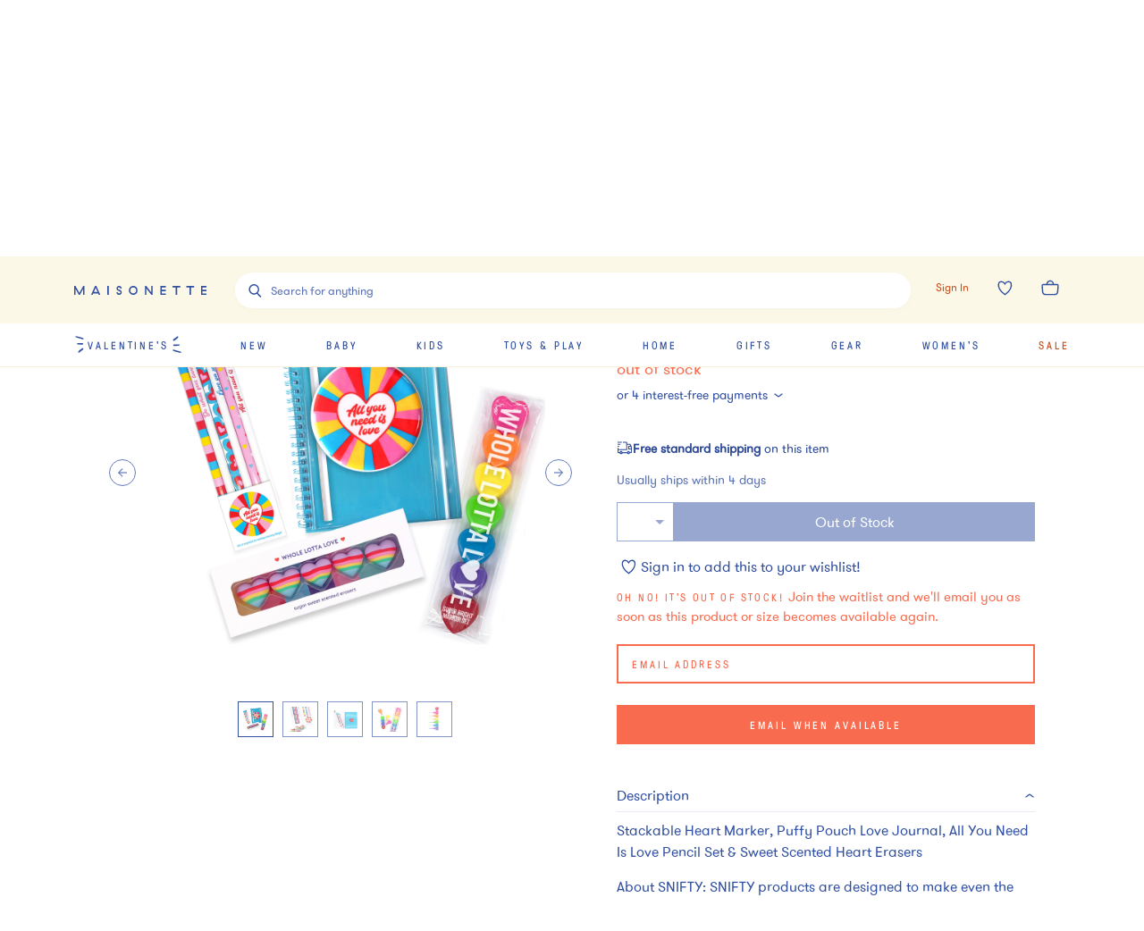

--- FILE ---
content_type: text/javascript
request_url: https://assets.maisonette.com/_next/static/chunks/4319-9a718e8f1ef51d69.js
body_size: 1100
content:
"use strict";(self.webpackChunk_N_E=self.webpackChunk_N_E||[]).push([[4319],{6960:function(t,e,r){var i=r(59499),n=r(4730),a=r(27488),c=(r(67294),r(95321)),o=(r(29903),r(48141)),l=r(47277),s=r(83454),u=["Image","theme","mime","provider","url","width","height","sizes","formats","disableLazyload","flickity"];function d(t,e){var r=Object.keys(t);if(Object.getOwnPropertySymbols){var i=Object.getOwnPropertySymbols(t);e&&(i=i.filter((function(e){return Object.getOwnPropertyDescriptor(t,e).enumerable}))),r.push.apply(r,i)}return r}function f(t){for(var e=1;e<arguments.length;e++){var r=null!=arguments[e]?arguments[e]:{};e%2?d(Object(r),!0).forEach((function(e){(0,i.Z)(t,e,r[e])})):Object.getOwnPropertyDescriptors?Object.defineProperties(t,Object.getOwnPropertyDescriptors(r)):d(Object(r)).forEach((function(e){Object.defineProperty(t,e,Object.getOwnPropertyDescriptor(r,e))}))}return t}var h={name:"1j63tte",styles:"img{border-radius:9999px;}"},m=function(){return h},p=(0,a.Z)("picture",{target:"e178vs6a0"})("display:block;position:relative;img{height:auto;width:100%;display:block;}",(function(t){return t.circle?m:""}),";"),v=function(t){var e=t.Image,r=(t.theme,t.mime),i=t.provider,a=t.url,c=t.width,d=t.height,h=t.sizes,m=t.formats,v=t.disableLazyload,b=t.flickity,y=(0,n.Z)(t,u),g=null!==m&&void 0!==m?m:{thumbnail:{url:a,width:c}},O=["thumbnail","xs","sm","md","lg","xl","2xl"],w=Object.keys(g).sort((function(t,e){return O.indexOf(t)-O.indexOf(e)})).reduce((function(t,e){return t[e]=g[e],t}),{}),Z=function(t){return"local"===i?"".concat("https://assets.maisonette.com").concat(t):(0,o.Z)(i,t)},k=function(){return"\n    ".concat(Object.values(w).map((function(t){var e=t.url,r=t.width;return"".concat(Z(e)," ").concat(r,"w")})).toString(),"\n  ")},j=f(f({},y),{},{src:v?Z(a):s.env.NEXT_PUBLIC_LAZY_SRC,className:v?y.className:"".concat(y.className||""," lazyload")});return(0,l.BX)(p,f(f({},t),{},{"data-test-id":"CMSPicture",children:[(0,l.tZ)("source",{type:r,srcSet:v&&!b?k():void 0,"data-srcset":v||b?void 0:k(),"data-flickity-lazyload-srcset":b?k():void 0,sizes:h}),(0,l.tZ)(e,f(f({},j),{},{"data-src":v||b?void 0:Z(a),width:c,height:d}))]}))};v.defaultProps={sizes:"100vw",Image:(0,a.Z)("img",{target:"e178vs6a1"})(""),formats:void 0,circle:!1,flickity:!1,disableLazyload:!1,theme:{}},e.Z=(0,c.Zz)(v)},34192:function(t,e,r){var i=r(27488),n=(r(67294),r(29903),r(88782)),a=r(84897),c=r(47277);var o={name:"8atqhb",styles:"width:100%;"},l=(0,i.Z)("a",{target:"e12qgkuu0"})("text-decoration:none;",(function(t){return t.fullWidth&&o}),""),s=function(t){var e,r,i;return(0,a.YP)(null===(e=t.href)||void 0===e?void 0:e.pathname)?(0,c.tZ)(n.Z,{href:null!==(r=null===(i=t.href)||void 0===i?void 0:i.pathname)&&void 0!==r?r:t.href,passHref:!0,"data-test-id":"LinkNoUnderline",children:(0,c.tZ)(l,{fullWidth:t.fullWidth,children:t.children})}):(0,c.tZ)(n.Z,{href:t.href,passHref:!0,"data-test-id":"LinkNoUnderline",children:(0,c.tZ)(l,{fullWidth:t.fullWidth,children:t.children})})};s.defaultProps={href:"#",children:"",fullWidth:!1},e.Z=s},48141:function(t,e){e.Z=function(t,e){return"aws-s3"===t?"".concat("https://assets.maisonette.com").concat(new URL(e).pathname):e}}}]);
//# sourceMappingURL=4319-9a718e8f1ef51d69.js.map

--- FILE ---
content_type: text/javascript
request_url: https://assets.maisonette.com/_next/static/chunks/2562-8563e0aa4eaeb3ca.js
body_size: 10165
content:
"use strict";(self.webpackChunk_N_E=self.webpackChunk_N_E||[]).push([[2562],{2562:function(e,t,r){r.d(t,{Bc:function(){return Et},gN:function(){return dt},F2:function(){return mt},l0:function(){return pt},J9:function(){return ot},U$:function(){return ft}});var n=r(67294),a=r(69590),i=r.n(a),o=function(e){return function(e){return!!e&&"object"===typeof e}(e)&&!function(e){var t=Object.prototype.toString.call(e);return"[object RegExp]"===t||"[object Date]"===t||function(e){return e.$$typeof===u}(e)}(e)};var u="function"===typeof Symbol&&Symbol.for?Symbol.for("react.element"):60103;function l(e,t){return!1!==t.clone&&t.isMergeableObject(e)?s((r=e,Array.isArray(r)?[]:{}),e,t):e;var r}function c(e,t,r){return e.concat(t).map((function(e){return l(e,r)}))}function s(e,t,r){(r=r||{}).arrayMerge=r.arrayMerge||c,r.isMergeableObject=r.isMergeableObject||o;var n=Array.isArray(t);return n===Array.isArray(e)?n?r.arrayMerge(e,t,r):function(e,t,r){var n={};return r.isMergeableObject(e)&&Object.keys(e).forEach((function(t){n[t]=l(e[t],r)})),Object.keys(t).forEach((function(a){r.isMergeableObject(t[a])&&e[a]?n[a]=s(e[a],t[a],r):n[a]=l(t[a],r)})),n}(e,t,r):l(t,r)}s.all=function(e,t){if(!Array.isArray(e))throw new Error("first argument should be an array");return e.reduce((function(e,r){return s(e,r,t)}),{})};var f=s,d=Object.prototype.toString;var p=function(e){return d.call(e)};var v=function(e,t){return function(r){return e(t(r))}},h=v(Object.getPrototypeOf,Object);var y=function(e){return null!=e&&"object"==typeof e},b=Function.prototype,m=Object.prototype,g=b.toString,E=m.hasOwnProperty,S=g.call(Object);var _=function(e){if(!y(e)||"[object Object]"!=p(e))return!1;var t=h(e);if(null===t)return!0;var r=E.call(t,"constructor")&&t.constructor;return"function"==typeof r&&r instanceof r&&g.call(r)==S};var T=function(){this.__data__=[],this.size=0};var O=function(e,t){return e===t||e!==e&&t!==t};var j=function(e,t){for(var r=e.length;r--;)if(O(e[r][0],t))return r;return-1},A=Array.prototype.splice;var w=function(e){var t=this.__data__,r=j(t,e);return!(r<0)&&(r==t.length-1?t.pop():A.call(t,r,1),--this.size,!0)};var k=function(e){var t=this.__data__,r=j(t,e);return r<0?void 0:t[r][1]};var F=function(e){return j(this.__data__,e)>-1};var R=function(e,t){var r=this.__data__,n=j(r,e);return n<0?(++this.size,r.push([e,t])):r[n][1]=t,this};function C(e){var t=-1,r=null==e?0:e.length;for(this.clear();++t<r;){var n=e[t];this.set(n[0],n[1])}}C.prototype.clear=T,C.prototype.delete=w,C.prototype.get=k,C.prototype.has=F,C.prototype.set=R;var I=C;var M=function(e,t){for(var r=-1,n=null==e?0:e.length;++r<n&&!1!==t(e[r],r,e););return e};var P=function(e,t){return null==e?void 0:e[t]},U=function(){try{var e=P(Object,"defineProperty");return e({},"",{}),e}catch(t){}}();var x=function(e,t,r){"__proto__"==t&&U?U(e,t,{configurable:!0,enumerable:!0,value:r,writable:!0}):e[t]=r},D=Object.prototype.hasOwnProperty;var L=function(e,t,r){var n=e[t];D.call(e,t)&&O(n,r)&&(void 0!==r||t in e)||x(e,t,r)};var V=function(e,t,r,n){var a=!r;r||(r={});for(var i=-1,o=t.length;++i<o;){var u=t[i],l=n?n(r[u],e[u],u,r,e):void 0;void 0===l&&(l=e[u]),a?x(r,u,l):L(r,u,l)}return r},B=v(Object.keys,Object);var N=function(e,t){return e&&V(t,B(t),e)};var H=function(e){var t=[];if(null!=e)for(var r in Object(e))t.push(r);return t};var W=function(e,t){return e&&V(t,H(t),e)},G="object"==typeof global&&global&&global.Object===Object&&global,$="object"==typeof self&&self&&self.Object===Object&&self,z=G||$||Function("return this")(),q="object"==typeof exports&&exports&&!exports.nodeType&&exports,K=q&&"object"==typeof module&&module&&!module.nodeType&&module,Y=K&&K.exports===q?z.Buffer:void 0,J=Y?Y.allocUnsafe:void 0;var Q=function(e,t){if(t)return e.slice();var r=e.length,n=J?J(r):new e.constructor(r);return e.copy(n),n};var X=function(e,t){var r=-1,n=e.length;for(t||(t=Array(n));++r<n;)t[r]=e[r];return t};var Z=function(){return[]};var ee=function(e,t){return V(e,Z(e),t)};var te=function(){return[]};var re=function(e,t){return V(e,te(e),t)},ne=v(Object.keys,Object);var ae=function(e){var t=[];if(null!=e)for(var r in Object(e))t.push(r);return t},ie=Object.prototype.toString;var oe=function(e){return ie.call(e)},ue=Object.prototype.hasOwnProperty;var le=function(e){var t=e.length,r=new e.constructor(t);return t&&"string"==typeof e[0]&&ue.call(e,"index")&&(r.index=e.index,r.input=e.input),r};var ce=function(e){return e};var se=function(e){var t=typeof e;return null!=e&&("object"==t||"function"==t)},fe=Object.create,de=function(){function e(){}return function(t){if(!se(t))return{};if(fe)return fe(t);e.prototype=t;var r=new e;return e.prototype=void 0,r}}();var pe=function(){return!1};var ve=function(e){return"function"!=typeof e.constructor||pe(e)?{}:de(h(e))},he=Array.isArray;var ye=function(){return!1};var be=function(){return!1};var me=function(){return!1},ge="[object Arguments]",Ee="[object Function]",Se="[object Object]",_e={};_e[ge]=_e["[object Array]"]=_e["[object ArrayBuffer]"]=_e["[object DataView]"]=_e["[object Boolean]"]=_e["[object Date]"]=_e["[object Float32Array]"]=_e["[object Float64Array]"]=_e["[object Int8Array]"]=_e["[object Int16Array]"]=_e["[object Int32Array]"]=_e["[object Map]"]=_e["[object Number]"]=_e["[object Object]"]=_e["[object RegExp]"]=_e["[object Set]"]=_e["[object String]"]=_e["[object Symbol]"]=_e["[object Uint8Array]"]=_e["[object Uint8ClampedArray]"]=_e["[object Uint16Array]"]=_e["[object Uint32Array]"]=!0,_e["[object Error]"]=_e[Ee]=_e["[object WeakMap]"]=!1;var Te=function e(t,r,n,a,i,o){var u,l=1&r,c=2&r,s=4&r;if(n&&(u=i?n(t,a,i,o):n(t)),void 0!==u)return u;if(!se(t))return t;var f=he(t);if(f){if(u=le(t),!l)return X(t,u)}else{var d=oe(t),p=d==Ee||"[object GeneratorFunction]"==d;if(ye(t))return Q(t,l);if(d==Se||d==ge||p&&!i){if(u=c||p?{}:ve(t),!l)return c?re(t,W(u,t)):ee(t,N(u,t))}else{if(!_e[d])return i?t:{};u=ce(t,d,l)}}o||(o=new I);var v=o.get(t);if(v)return v;o.set(t,u),me(t)?t.forEach((function(a){u.add(e(a,r,n,a,t,o))})):be(t)&&t.forEach((function(a,i){u.set(i,e(a,r,n,i,t,o))}));var h=f?void 0:(s?c?ae:ne:c?H:B)(t);return M(h||t,(function(a,i){h&&(a=t[i=a]),L(u,i,e(a,r,n,i,t,o))})),u};var Oe=function(e){return Te(e,4)};var je=function(e,t){for(var r=-1,n=null==e?0:e.length,a=Array(n);++r<n;)a[r]=t(e[r],r,e);return a};var Ae=function(){return!1};var we=/[^.[\]]+|\[(?:(-?\d+(?:\.\d+)?)|(["'])((?:(?!\2)[^\\]|\\.)*?)\2)\]|(?=(?:\.|\[\])(?:\.|\[\]|$))/g,ke=/\\(\\)?/g,Fe=function(e){return e}((function(e){var t=[];return 46===e.charCodeAt(0)&&t.push(""),e.replace(we,(function(e,r,n,a){t.push(n?a.replace(ke,"$1"):r||e)})),t}));var Re=function(e){return e};var Ce=function(e){return e};var Ie=function(e){return he(e)?je(e,Re):Ae(e)?[e]:X(Fe(Ce(e)))};var Me=function(e,t){},Pe=r(63840),Ue=r(8679),xe=r.n(Ue);var De=function(e){return Te(e,5)};function Le(){return Le=Object.assign||function(e){for(var t=1;t<arguments.length;t++){var r=arguments[t];for(var n in r)Object.prototype.hasOwnProperty.call(r,n)&&(e[n]=r[n])}return e},Le.apply(this,arguments)}function Ve(e,t){e.prototype=Object.create(t.prototype),e.prototype.constructor=e,e.__proto__=t}function Be(e,t){if(null==e)return{};var r,n,a={},i=Object.keys(e);for(n=0;n<i.length;n++)r=i[n],t.indexOf(r)>=0||(a[r]=e[r]);return a}function Ne(e){if(void 0===e)throw new ReferenceError("this hasn't been initialised - super() hasn't been called");return e}var He=function(e){return Array.isArray(e)&&0===e.length},We=function(e){return"function"===typeof e},Ge=function(e){return null!==e&&"object"===typeof e},$e=function(e){return String(Math.floor(Number(e)))===e},ze=function(e){return"[object String]"===Object.prototype.toString.call(e)},qe=function(e){return 0===n.Children.count(e)},Ke=function(e){return Ge(e)&&We(e.then)};function Ye(e,t,r,n){void 0===n&&(n=0);for(var a=Ie(t);e&&n<a.length;)e=e[a[n++]];return void 0===e?r:e}function Je(e,t,r){for(var n=Oe(e),a=n,i=0,o=Ie(t);i<o.length-1;i++){var u=o[i],l=Ye(e,o.slice(0,i+1));if(l&&(Ge(l)||Array.isArray(l)))a=a[u]=Oe(l);else{var c=o[i+1];a=a[u]=$e(c)&&Number(c)>=0?[]:{}}}return(0===i?e:a)[o[i]]===r?e:(void 0===r?delete a[o[i]]:a[o[i]]=r,0===i&&void 0===r&&delete n[o[i]],n)}function Qe(e,t,r,n){void 0===r&&(r=new WeakMap),void 0===n&&(n={});for(var a=0,i=Object.keys(e);a<i.length;a++){var o=i[a],u=e[o];Ge(u)?r.get(u)||(r.set(u,!0),n[o]=Array.isArray(u)?[]:{},Qe(u,t,r,n[o])):n[o]=t}return n}var Xe=(0,n.createContext)(void 0),Ze=Xe.Provider,et=Xe.Consumer;function tt(){var e=(0,n.useContext)(Xe);return e||Me(!1),e}function rt(e,t){switch(t.type){case"SET_VALUES":return Le({},e,{values:t.payload});case"SET_TOUCHED":return Le({},e,{touched:t.payload});case"SET_ERRORS":return i()(e.errors,t.payload)?e:Le({},e,{errors:t.payload});case"SET_STATUS":return Le({},e,{status:t.payload});case"SET_ISSUBMITTING":return Le({},e,{isSubmitting:t.payload});case"SET_ISVALIDATING":return Le({},e,{isValidating:t.payload});case"SET_FIELD_VALUE":return Le({},e,{values:Je(e.values,t.payload.field,t.payload.value)});case"SET_FIELD_TOUCHED":return Le({},e,{touched:Je(e.touched,t.payload.field,t.payload.value)});case"SET_FIELD_ERROR":return Le({},e,{errors:Je(e.errors,t.payload.field,t.payload.value)});case"RESET_FORM":return Le({},e,{},t.payload);case"SET_FORMIK_STATE":return t.payload(e);case"SUBMIT_ATTEMPT":return Le({},e,{touched:Qe(e.values,!0),isSubmitting:!0,submitCount:e.submitCount+1});case"SUBMIT_FAILURE":case"SUBMIT_SUCCESS":return Le({},e,{isSubmitting:!1});default:return e}}var nt={},at={};function it(e){var t=e.validateOnChange,r=void 0===t||t,a=e.validateOnBlur,o=void 0===a||a,u=e.validateOnMount,l=void 0!==u&&u,c=e.isInitialValid,s=e.enableReinitialize,d=void 0!==s&&s,p=e.onSubmit,v=Be(e,["validateOnChange","validateOnBlur","validateOnMount","isInitialValid","enableReinitialize","onSubmit"]),h=Le({validateOnChange:r,validateOnBlur:o,validateOnMount:l,onSubmit:p},v),y=(0,n.useRef)(h.initialValues),b=(0,n.useRef)(h.initialErrors||nt),m=(0,n.useRef)(h.initialTouched||at),g=(0,n.useRef)(h.initialStatus),E=(0,n.useRef)(!1),S=(0,n.useRef)({});(0,n.useEffect)((function(){0}),[]),(0,n.useEffect)((function(){return E.current=!0,function(){E.current=!1}}),[]);var _=(0,n.useReducer)(rt,{values:h.initialValues,errors:h.initialErrors||nt,touched:h.initialTouched||at,status:h.initialStatus,isSubmitting:!1,isValidating:!1,submitCount:0}),T=_[0],O=_[1],j=(0,n.useCallback)((function(e,t){return new Promise((function(r,n){var a=h.validate(e,t);null==a?r(nt):Ke(a)?a.then((function(e){r(e||nt)}),(function(e){n(e)})):r(a)}))}),[h.validate]),A=(0,n.useCallback)((function(e,t){var r=h.validationSchema,n=We(r)?r(t):r,a=t&&n.validateAt?n.validateAt(t,e):function(e,t,r,n){void 0===r&&(r=!1);void 0===n&&(n={});var a=ut(e);return t[r?"validateSync":"validate"](a,{abortEarly:!1,context:n})}(e,n);return new Promise((function(e,t){a.then((function(){e(nt)}),(function(r){"ValidationError"===r.name?e(function(e){var t={};if(e.inner){if(0===e.inner.length)return Je(t,e.path,e.message);var r=e.inner,n=Array.isArray(r),a=0;for(r=n?r:r[Symbol.iterator]();;){var i;if(n){if(a>=r.length)break;i=r[a++]}else{if((a=r.next()).done)break;i=a.value}var o=i;Ye(t,o.path)||(t=Je(t,o.path,o.message))}}return t}(r)):t(r)}))}))}),[h.validationSchema]),w=(0,n.useCallback)((function(e,t){return new Promise((function(r){return r(S.current[e].validate(t))}))}),[]),k=(0,n.useCallback)((function(e){var t=Object.keys(S.current).filter((function(e){return We(S.current[e].validate)})),r=t.length>0?t.map((function(t){return w(t,Ye(e,t))})):[Promise.resolve("DO_NOT_DELETE_YOU_WILL_BE_FIRED")];return Promise.all(r).then((function(e){return e.reduce((function(e,r,n){return"DO_NOT_DELETE_YOU_WILL_BE_FIRED"===r||r&&(e=Je(e,t[n],r)),e}),{})}))}),[w]),F=(0,n.useCallback)((function(e){return Promise.all([k(e),h.validationSchema?A(e):{},h.validate?j(e):{}]).then((function(e){var t=e[0],r=e[1],n=e[2];return f.all([t,r,n],{arrayMerge:lt})}))}),[h.validate,h.validationSchema,k,j,A]),R=st((function(e){return void 0===e&&(e=T.values),(0,Pe.unstable_runWithPriority)(Pe.LowPriority,(function(){return F(e).then((function(e){return E.current&&O({type:"SET_ERRORS",payload:e}),e})).catch((function(e){0}))}))})),C=st((function(e){return void 0===e&&(e=T.values),O({type:"SET_ISVALIDATING",payload:!0}),F(e).then((function(e){return E.current&&(O({type:"SET_ISVALIDATING",payload:!1}),i()(T.errors,e)||O({type:"SET_ERRORS",payload:e})),e}))}));(0,n.useEffect)((function(){l&&!0===E.current&&R(h.initialValues)}),[h.initialValues,l,R]);var I=(0,n.useCallback)((function(e){var t=e&&e.values?e.values:y.current,r=e&&e.errors?e.errors:b.current?b.current:h.initialErrors||{},n=e&&e.touched?e.touched:m.current?m.current:h.initialTouched||{},a=e&&e.status?e.status:g.current?g.current:h.initialStatus;y.current=t,b.current=r,m.current=n,g.current=a,O({type:"RESET_FORM",payload:{isSubmitting:!!e&&!!e.isSubmitting,errors:r,touched:n,status:a,values:t,isValidating:!!e&&!!e.isValidating,submitCount:e&&e.submitCount&&"number"===typeof e.submitCount?e.submitCount:0}})}),[h.initialErrors,h.initialStatus,h.initialTouched]);(0,n.useEffect)((function(){d&&!0===E.current&&!i()(y.current,h.initialValues)&&(y.current=h.initialValues,I())}),[d,h.initialValues,I]),(0,n.useEffect)((function(){d&&!0===E.current&&!i()(b.current,h.initialErrors)&&(b.current=h.initialErrors||nt,O({type:"SET_ERRORS",payload:h.initialErrors||nt}))}),[d,h.initialErrors]),(0,n.useEffect)((function(){d&&!0===E.current&&!i()(m.current,h.initialTouched)&&(m.current=h.initialTouched||at,O({type:"SET_TOUCHED",payload:h.initialTouched||at}))}),[d,h.initialTouched]),(0,n.useEffect)((function(){d&&!0===E.current&&!i()(g.current,h.initialStatus)&&(g.current=h.initialStatus,O({type:"SET_STATUS",payload:h.initialStatus}))}),[d,h.initialStatus,h.initialTouched]);var M=st((function(e){if(We(S.current[e].validate)){var t=Ye(T.values,e),r=S.current[e].validate(t);return Ke(r)?(O({type:"SET_ISVALIDATING",payload:!0}),r.then((function(e){return e})).then((function(t){O({type:"SET_FIELD_ERROR",payload:{field:e,value:t}}),O({type:"SET_ISVALIDATING",payload:!1})}))):(O({type:"SET_FIELD_ERROR",payload:{field:e,value:r}}),Promise.resolve(r))}return Promise.resolve()})),P=(0,n.useCallback)((function(e,t){var r=t.validate;S.current[e]={validate:r}}),[]),U=(0,n.useCallback)((function(e){delete S.current[e]}),[]),x=st((function(e,t){return O({type:"SET_TOUCHED",payload:e}),(void 0===t?o:t)?R(T.values):Promise.resolve()})),D=(0,n.useCallback)((function(e){O({type:"SET_ERRORS",payload:e})}),[]),L=st((function(e,t){return O({type:"SET_VALUES",payload:e}),(void 0===t?r:t)?R(e):Promise.resolve()})),V=(0,n.useCallback)((function(e,t){O({type:"SET_FIELD_ERROR",payload:{field:e,value:t}})}),[]),B=st((function(e,t,n){return O({type:"SET_FIELD_VALUE",payload:{field:e,value:t}}),(void 0===n?r:n)?R(Je(T.values,e,t)):Promise.resolve()})),N=(0,n.useCallback)((function(e,t){var r,n=t,a=e;if(!ze(e)){e.persist&&e.persist();var i=e.target?e.target:e.currentTarget,o=i.type,u=i.name,l=i.id,c=i.value,s=i.checked,f=(i.outerHTML,i.options),d=i.multiple;n=t||(u||l),a=/number|range/.test(o)?(r=parseFloat(c),isNaN(r)?"":r):/checkbox/.test(o)?function(e,t,r){if("boolean"===typeof e)return Boolean(t);var n=[];if(Array.isArray(e))n=e;else if("true"==r||"false"==r)return!!t;var a=e.indexOf(r),i=a>=0;if(t&&r&&!i)return n.concat(r);if(!i)return n;return n.slice(0,a).concat(n.slice(a+1))}(Ye(T.values,n),s,c):d?function(e){return Array.from(e).filter((function(e){return e.selected})).map((function(e){return e.value}))}(f):c}n&&B(n,a)}),[B,T.values]),H=(0,n.useCallback)((function(e){if(ze(e))return function(t){return N(t,e)};N(e)}),[N]),W=st((function(e,t,r){return void 0===t&&(t=!0),O({type:"SET_FIELD_TOUCHED",payload:{field:e,value:t}}),(void 0===r?o:r)?R(T.values):Promise.resolve()})),G=(0,n.useCallback)((function(e,t){e.persist&&e.persist();var r=e.target,n=r.name,a=r.id,i=(r.outerHTML,t||(n||a));W(i,!0)}),[W]),$=(0,n.useCallback)((function(e){if(ze(e))return function(t){return G(t,e)};G(e)}),[G]),z=(0,n.useCallback)((function(e){We(e)?O({type:"SET_FORMIK_STATE",payload:e}):O({type:"SET_FORMIK_STATE",payload:function(){return e}})}),[]),q=(0,n.useCallback)((function(e){O({type:"SET_STATUS",payload:e})}),[]),K=(0,n.useCallback)((function(e){O({type:"SET_ISSUBMITTING",payload:e})}),[]),Y={resetForm:I,validateForm:C,validateField:M,setErrors:D,setFieldError:V,setFieldTouched:W,setFieldValue:B,setStatus:q,setSubmitting:K,setTouched:x,setValues:L,setFormikState:z},J=st((function(){return p(T.values,Y)})),Q=st((function(){return O({type:"SUBMIT_ATTEMPT"}),C().then((function(e){var t=e instanceof Error;if(!t&&0===Object.keys(e).length){var r;try{if(void 0===(r=J()))return}catch(n){throw n}return Promise.resolve(r).then((function(){E.current&&O({type:"SUBMIT_SUCCESS"})})).catch((function(e){if(E.current)throw O({type:"SUBMIT_FAILURE"}),e}))}if(E.current&&(O({type:"SUBMIT_FAILURE"}),t))throw e}))})),X=st((function(e){e&&e.preventDefault&&We(e.preventDefault)&&e.preventDefault(),e&&e.stopPropagation&&We(e.stopPropagation)&&e.stopPropagation(),Q().catch((function(e){console.warn("Warning: An unhandled error was caught from submitForm()",e)}))})),Z=st((function(e){if(e&&e.preventDefault&&We(e.preventDefault)&&e.preventDefault(),e&&e.stopPropagation&&We(e.stopPropagation)&&e.stopPropagation(),h.onReset){var t=h.onReset(T.values,Y);Ke(t)?t.then(I):I()}else I()})),ee=(0,n.useCallback)((function(e){return{value:Ye(T.values,e),error:Ye(T.errors,e),touched:!!Ye(T.touched,e),initialValue:Ye(y.current,e),initialTouched:!!Ye(m.current,e),initialError:Ye(b.current,e)}}),[T.errors,T.touched,T.values]),te=(0,n.useCallback)((function(e){return{setValue:function(t){return B(e,t)},setTouched:function(t){return W(e,t)},setError:function(t){return V(e,t)}}}),[B,W,V]),re=(0,n.useCallback)((function(e){var t=Ge(e),r=t?e.name:e,n=Ye(T.values,r),a={name:r,value:n,onChange:H,onBlur:$};if(t){var i=e.type,o=e.value,u=e.as,l=e.multiple;"checkbox"===i?void 0===o?a.checked=!!n:(a.checked=!(!Array.isArray(n)||!~n.indexOf(o)),a.value=o):"radio"===i?(a.checked=n===o,a.value=o):"select"===u&&l&&(a.value=a.value||[],a.multiple=!0)}return a}),[$,H,T.values]),ne=(0,n.useMemo)((function(){return!i()(y.current,T.values)}),[y.current,T.values]),ae=(0,n.useMemo)((function(){return"undefined"!==typeof c?ne?T.errors&&0===Object.keys(T.errors).length:!1!==c&&We(c)?c(h):c:T.errors&&0===Object.keys(T.errors).length}),[c,ne,T.errors,h]);return Le({},T,{initialValues:y.current,initialErrors:b.current,initialTouched:m.current,initialStatus:g.current,handleBlur:$,handleChange:H,handleReset:Z,handleSubmit:X,resetForm:I,setErrors:D,setFormikState:z,setFieldTouched:W,setFieldValue:B,setFieldError:V,setStatus:q,setSubmitting:K,setTouched:x,setValues:L,submitForm:Q,validateForm:C,validateField:M,isValid:ae,dirty:ne,unregisterField:U,registerField:P,getFieldProps:re,getFieldMeta:ee,getFieldHelpers:te,validateOnBlur:o,validateOnChange:r,validateOnMount:l})}function ot(e){var t=it(e),r=e.component,a=e.children,i=e.render;return(0,n.useEffect)((function(){0}),[]),(0,n.createElement)(Ze,{value:t},r?(0,n.createElement)(r,t):i?i(t):a?We(a)?a(t):qe(a)?null:n.Children.only(a):null)}function ut(e){var t={};for(var r in e)if(e.hasOwnProperty(r)){var n=String(r);!0===Array.isArray(e[n])?t[n]=e[n].map((function(e){return!0===Array.isArray(e)||_(e)?ut(e):""!==e?e:void 0})):_(e[n])?t[n]=ut(e[n]):t[n]=""!==e[n]?e[n]:void 0}return t}function lt(e,t,r){var n=e.slice();return t.forEach((function(t,a){if("undefined"===typeof n[a]){var i=!1!==r.clone&&r.isMergeableObject(t);n[a]=i?f(Array.isArray(t)?[]:{},t,r):t}else r.isMergeableObject(t)?n[a]=f(e[a],t,r):-1===e.indexOf(t)&&n.push(t)})),n}var ct="undefined"!==typeof window&&"undefined"!==typeof window.document&&"undefined"!==typeof window.document.createElement?n.useLayoutEffect:n.useEffect;function st(e){var t=(0,n.useRef)(e);return ct((function(){t.current=e})),(0,n.useCallback)((function(){for(var e=arguments.length,r=new Array(e),n=0;n<e;n++)r[n]=arguments[n];return t.current.apply(void 0,r)}),[])}function ft(e){var t=tt(),r=t.getFieldProps,a=t.getFieldMeta,i=t.getFieldHelpers,o=t.registerField,u=t.unregisterField,l=Ge(e)?e:{name:e},c=l.name,s=l.validate;return(0,n.useEffect)((function(){return c&&o(c,{validate:s}),function(){c&&u(c)}}),[o,u,c,s]),c||Me(!1),[r(l),a(c),i(c)]}function dt(e){var t=e.validate,r=e.name,a=e.render,i=e.children,o=e.as,u=e.component,l=Be(e,["validate","name","render","children","as","component"]),c=tt(),s=(c.validate,c.validationSchema,Be(c,["validate","validationSchema"]));(0,n.useEffect)((function(){0}),[]);var f=s.registerField,d=s.unregisterField;(0,n.useEffect)((function(){return f(r,{validate:t}),function(){d(r)}}),[f,d,r,t]);var p=s.getFieldProps(Le({name:r},l)),v=s.getFieldMeta(r),h={field:p,form:s};if(a)return a(Le({},h,{meta:v}));if(We(i))return i(Le({},h,{meta:v}));if(u){if("string"===typeof u){var y=l.innerRef,b=Be(l,["innerRef"]);return(0,n.createElement)(u,Le({ref:y},p,{},b),i)}return(0,n.createElement)(u,Le({field:p,form:s},l),i)}var m=o||"input";if("string"===typeof m){var g=l.innerRef,E=Be(l,["innerRef"]);return(0,n.createElement)(m,Le({ref:g},p,{},E),i)}return(0,n.createElement)(m,Le({},p,{},l),i)}var pt=(0,n.forwardRef)((function(e,t){var r=e.action,a=Be(e,["action"]),i=r||"#",o=tt(),u=o.handleReset,l=o.handleSubmit;return(0,n.createElement)("form",Object.assign({onSubmit:l,ref:t,onReset:u,action:i},a))}));function vt(e){var t=function(t){return(0,n.createElement)(et,null,(function(r){return r||Me(!1),(0,n.createElement)(e,Object.assign({},t,{formik:r}))}))},r=e.displayName||e.name||e.constructor&&e.constructor.name||"Component";return t.WrappedComponent=e,t.displayName="FormikConnect("+r+")",xe()(t,e)}pt.displayName="Form";var ht=function(e,t,r){var n=yt(e);return n.splice(t,0,r),n},yt=function(e){if(e){if(Array.isArray(e))return[].concat(e);var t=Object.keys(e).map((function(e){return parseInt(e)})).reduce((function(e,t){return t>e?t:e}),0);return Array.from(Le({},e,{length:t+1}))}return[]},bt=function(e){function t(t){var r;return(r=e.call(this,t)||this).updateArrayField=function(e,t,n){var a=r.props,i=a.name;(0,a.formik.setFormikState)((function(r){var a="function"===typeof n?n:e,o="function"===typeof t?t:e,u=Je(r.values,i,e(Ye(r.values,i))),l=n?a(Ye(r.errors,i)):void 0,c=t?o(Ye(r.touched,i)):void 0;return He(l)&&(l=void 0),He(c)&&(c=void 0),Le({},r,{values:u,errors:n?Je(r.errors,i,l):r.errors,touched:t?Je(r.touched,i,c):r.touched})}))},r.push=function(e){return r.updateArrayField((function(t){return[].concat(yt(t),[De(e)])}),!1,!1)},r.handlePush=function(e){return function(){return r.push(e)}},r.swap=function(e,t){return r.updateArrayField((function(r){return function(e,t,r){var n=yt(e),a=n[t];return n[t]=n[r],n[r]=a,n}(r,e,t)}),!0,!0)},r.handleSwap=function(e,t){return function(){return r.swap(e,t)}},r.move=function(e,t){return r.updateArrayField((function(r){return function(e,t,r){var n=yt(e),a=n[t];return n.splice(t,1),n.splice(r,0,a),n}(r,e,t)}),!0,!0)},r.handleMove=function(e,t){return function(){return r.move(e,t)}},r.insert=function(e,t){return r.updateArrayField((function(r){return ht(r,e,t)}),(function(t){return ht(t,e,null)}),(function(t){return ht(t,e,null)}))},r.handleInsert=function(e,t){return function(){return r.insert(e,t)}},r.replace=function(e,t){return r.updateArrayField((function(r){return function(e,t,r){var n=yt(e);return n[t]=r,n}(r,e,t)}),!1,!1)},r.handleReplace=function(e,t){return function(){return r.replace(e,t)}},r.unshift=function(e){var t=-1;return r.updateArrayField((function(r){var n=r?[e].concat(r):[e];return t<0&&(t=n.length),n}),(function(e){var r=e?[null].concat(e):[null];return t<0&&(t=r.length),r}),(function(e){var r=e?[null].concat(e):[null];return t<0&&(t=r.length),r})),t},r.handleUnshift=function(e){return function(){return r.unshift(e)}},r.handleRemove=function(e){return function(){return r.remove(e)}},r.handlePop=function(){return function(){return r.pop()}},r.remove=r.remove.bind(Ne(r)),r.pop=r.pop.bind(Ne(r)),r}Ve(t,e);var r=t.prototype;return r.componentDidUpdate=function(e){!i()(Ye(e.formik.values,e.name),Ye(this.props.formik.values,this.props.name))&&this.props.formik.validateOnChange&&this.props.formik.validateForm(this.props.formik.values)},r.remove=function(e){var t;return this.updateArrayField((function(r){var n=r?yt(r):[];return t||(t=n[e]),We(n.splice)&&n.splice(e,1),n}),!0,!0),t},r.pop=function(){var e;return this.updateArrayField((function(t){var r=t;return e||(e=r&&r.pop&&r.pop()),r}),!0,!0),e},r.render=function(){var e={push:this.push,pop:this.pop,swap:this.swap,move:this.move,insert:this.insert,replace:this.replace,unshift:this.unshift,remove:this.remove,handlePush:this.handlePush,handlePop:this.handlePop,handleSwap:this.handleSwap,handleMove:this.handleMove,handleInsert:this.handleInsert,handleReplace:this.handleReplace,handleUnshift:this.handleUnshift,handleRemove:this.handleRemove},t=this.props,r=t.component,a=t.render,i=t.children,o=t.name,u=t.formik,l=(u.validate,u.validationSchema,Le({},e,{form:Be(u,["validate","validationSchema"]),name:o}));return r?(0,n.createElement)(r,l):a?a(l):i?"function"===typeof i?i(l):qe(i)?null:n.Children.only(i):null},t}(n.Component);bt.defaultProps={validateOnChange:!0};var mt=vt(bt),gt=function(e){function t(){return e.apply(this,arguments)||this}Ve(t,e);var r=t.prototype;return r.shouldComponentUpdate=function(e){return Ye(this.props.formik.errors,this.props.name)!==Ye(e.formik.errors,this.props.name)||Ye(this.props.formik.touched,this.props.name)!==Ye(e.formik.touched,this.props.name)||Object.keys(this.props).length!==Object.keys(e).length},r.render=function(){var e=this.props,t=e.component,r=e.formik,a=e.render,i=e.children,o=e.name,u=Be(e,["component","formik","render","children","name"]),l=Ye(r.touched,o),c=Ye(r.errors,o);return l&&c?a?We(a)?a(c):null:i?We(i)?i(c):null:t?(0,n.createElement)(t,u,c):c:null},t}(n.Component),Et=vt(gt);n.Component},69590:function(e){var t=Array.isArray,r=Object.keys,n=Object.prototype.hasOwnProperty,a="undefined"!==typeof Element;function i(e,o){if(e===o)return!0;if(e&&o&&"object"==typeof e&&"object"==typeof o){var u,l,c,s=t(e),f=t(o);if(s&&f){if((l=e.length)!=o.length)return!1;for(u=l;0!==u--;)if(!i(e[u],o[u]))return!1;return!0}if(s!=f)return!1;var d=e instanceof Date,p=o instanceof Date;if(d!=p)return!1;if(d&&p)return e.getTime()==o.getTime();var v=e instanceof RegExp,h=o instanceof RegExp;if(v!=h)return!1;if(v&&h)return e.toString()==o.toString();var y=r(e);if((l=y.length)!==r(o).length)return!1;for(u=l;0!==u--;)if(!n.call(o,y[u]))return!1;if(a&&e instanceof Element&&o instanceof Element)return e===o;for(u=l;0!==u--;)if(("_owner"!==(c=y[u])||!e.$$typeof)&&!i(e[c],o[c]))return!1;return!0}return e!==e&&o!==o}e.exports=function(e,t){try{return i(e,t)}catch(r){if(r.message&&r.message.match(/stack|recursion/i)||-2146828260===r.number)return console.warn("Warning: react-fast-compare does not handle circular references.",r.name,r.message),!1;throw r}}},60053:function(e,t){var r,n,a,i,o;if(Object.defineProperty(t,"__esModule",{value:!0}),"undefined"===typeof window||"function"!==typeof MessageChannel){var u=null,l=null,c=function(){if(null!==u)try{var e=t.unstable_now();u(!0,e),u=null}catch(r){throw setTimeout(c,0),r}},s=Date.now();t.unstable_now=function(){return Date.now()-s},r=function(e){null!==u?setTimeout(r,0,e):(u=e,setTimeout(c,0))},n=function(e,t){l=setTimeout(e,t)},a=function(){clearTimeout(l)},i=function(){return!1},o=t.unstable_forceFrameRate=function(){}}else{var f=window.performance,d=window.Date,p=window.setTimeout,v=window.clearTimeout,h=window.requestAnimationFrame,y=window.cancelAnimationFrame;if("undefined"!==typeof console&&("function"!==typeof h&&console.error("This browser doesn't support requestAnimationFrame. Make sure that you load a polyfill in older browsers. https://fb.me/react-polyfills"),"function"!==typeof y&&console.error("This browser doesn't support cancelAnimationFrame. Make sure that you load a polyfill in older browsers. https://fb.me/react-polyfills")),"object"===typeof f&&"function"===typeof f.now)t.unstable_now=function(){return f.now()};else{var b=d.now();t.unstable_now=function(){return d.now()-b}}var m=!1,g=null,E=-1,S=5,_=0;i=function(){return t.unstable_now()>=_},o=function(){},t.unstable_forceFrameRate=function(e){0>e||125<e?console.error("forceFrameRate takes a positive int between 0 and 125, forcing framerates higher than 125 fps is not unsupported"):S=0<e?Math.floor(1e3/e):33.33};var T=new MessageChannel,O=T.port2;T.port1.onmessage=function(){if(null!==g){var e=t.unstable_now();_=e+S;try{g(!0,e)?O.postMessage(null):(m=!1,g=null)}catch(r){throw O.postMessage(null),r}}else m=!1},r=function(e){g=e,m||(m=!0,O.postMessage(null))},n=function(e,r){E=p((function(){e(t.unstable_now())}),r)},a=function(){v(E),E=-1}}function j(e,t){var r=e.length;e.push(t);e:for(;;){var n=Math.floor((r-1)/2),a=e[n];if(!(void 0!==a&&0<k(a,t)))break e;e[n]=t,e[r]=a,r=n}}function A(e){return void 0===(e=e[0])?null:e}function w(e){var t=e[0];if(void 0!==t){var r=e.pop();if(r!==t){e[0]=r;e:for(var n=0,a=e.length;n<a;){var i=2*(n+1)-1,o=e[i],u=i+1,l=e[u];if(void 0!==o&&0>k(o,r))void 0!==l&&0>k(l,o)?(e[n]=l,e[u]=r,n=u):(e[n]=o,e[i]=r,n=i);else{if(!(void 0!==l&&0>k(l,r)))break e;e[n]=l,e[u]=r,n=u}}}return t}return null}function k(e,t){var r=e.sortIndex-t.sortIndex;return 0!==r?r:e.id-t.id}var F=[],R=[],C=1,I=null,M=3,P=!1,U=!1,x=!1;function D(e){for(var t=A(R);null!==t;){if(null===t.callback)w(R);else{if(!(t.startTime<=e))break;w(R),t.sortIndex=t.expirationTime,j(F,t)}t=A(R)}}function L(e){if(x=!1,D(e),!U)if(null!==A(F))U=!0,r(V);else{var t=A(R);null!==t&&n(L,t.startTime-e)}}function V(e,r){U=!1,x&&(x=!1,a()),P=!0;var o=M;try{for(D(r),I=A(F);null!==I&&(!(I.expirationTime>r)||e&&!i());){var u=I.callback;if(null!==u){I.callback=null,M=I.priorityLevel;var l=u(I.expirationTime<=r);r=t.unstable_now(),"function"===typeof l?I.callback=l:I===A(F)&&w(F),D(r)}else w(F);I=A(F)}if(null!==I)var c=!0;else{var s=A(R);null!==s&&n(L,s.startTime-r),c=!1}return c}finally{I=null,M=o,P=!1}}function B(e){switch(e){case 1:return-1;case 2:return 250;case 5:return 1073741823;case 4:return 1e4;default:return 5e3}}var N=o;t.unstable_ImmediatePriority=1,t.unstable_UserBlockingPriority=2,t.unstable_NormalPriority=3,t.unstable_IdlePriority=5,t.unstable_LowPriority=4,t.unstable_runWithPriority=function(e,t){switch(e){case 1:case 2:case 3:case 4:case 5:break;default:e=3}var r=M;M=e;try{return t()}finally{M=r}},t.unstable_next=function(e){switch(M){case 1:case 2:case 3:var t=3;break;default:t=M}var r=M;M=t;try{return e()}finally{M=r}},t.unstable_scheduleCallback=function(e,i,o){var u=t.unstable_now();if("object"===typeof o&&null!==o){var l=o.delay;l="number"===typeof l&&0<l?u+l:u,o="number"===typeof o.timeout?o.timeout:B(e)}else o=B(e),l=u;return e={id:C++,callback:i,priorityLevel:e,startTime:l,expirationTime:o=l+o,sortIndex:-1},l>u?(e.sortIndex=l,j(R,e),null===A(F)&&e===A(R)&&(x?a():x=!0,n(L,l-u))):(e.sortIndex=o,j(F,e),U||P||(U=!0,r(V))),e},t.unstable_cancelCallback=function(e){e.callback=null},t.unstable_wrapCallback=function(e){var t=M;return function(){var r=M;M=t;try{return e.apply(this,arguments)}finally{M=r}}},t.unstable_getCurrentPriorityLevel=function(){return M},t.unstable_shouldYield=function(){var e=t.unstable_now();D(e);var r=A(F);return r!==I&&null!==I&&null!==r&&null!==r.callback&&r.startTime<=e&&r.expirationTime<I.expirationTime||i()},t.unstable_requestPaint=N,t.unstable_continueExecution=function(){U||P||(U=!0,r(V))},t.unstable_pauseExecution=function(){},t.unstable_getFirstCallbackNode=function(){return A(F)},t.unstable_Profiling=null},63840:function(e,t,r){e.exports=r(60053)}}]);
//# sourceMappingURL=2562-8563e0aa4eaeb3ca.js.map

--- FILE ---
content_type: text/javascript
request_url: https://assets.maisonette.com/_next/static/chunks/webpack-41d747002703959c.js
body_size: 3926
content:
!function(){"use strict";var e={},t={};function a(c){var n=t[c];if(void 0!==n)return n.exports;var r=t[c]={id:c,loaded:!1,exports:{}},f=!0;try{e[c].call(r.exports,r,r.exports,a),f=!1}finally{f&&delete t[c]}return r.loaded=!0,r.exports}a.m=e,function(){var e=[];a.O=function(t,c,n,r){if(!c){var f=1/0;for(o=0;o<e.length;o++){c=e[o][0],n=e[o][1],r=e[o][2];for(var d=!0,s=0;s<c.length;s++)(!1&r||f>=r)&&Object.keys(a.O).every((function(e){return a.O[e](c[s])}))?c.splice(s--,1):(d=!1,r<f&&(f=r));if(d){e.splice(o--,1);var i=n();void 0!==i&&(t=i)}}return t}r=r||0;for(var o=e.length;o>0&&e[o-1][2]>r;o--)e[o]=e[o-1];e[o]=[c,n,r]}}(),a.n=function(e){var t=e&&e.__esModule?function(){return e.default}:function(){return e};return a.d(t,{a:t}),t},function(){var e,t=Object.getPrototypeOf?function(e){return Object.getPrototypeOf(e)}:function(e){return e.__proto__};a.t=function(c,n){if(1&n&&(c=this(c)),8&n)return c;if("object"===typeof c&&c){if(4&n&&c.__esModule)return c;if(16&n&&"function"===typeof c.then)return c}var r=Object.create(null);a.r(r);var f={};e=e||[null,t({}),t([]),t(t)];for(var d=2&n&&c;"object"==typeof d&&!~e.indexOf(d);d=t(d))Object.getOwnPropertyNames(d).forEach((function(e){f[e]=function(){return c[e]}}));return f.default=function(){return c},a.d(r,f),r}}(),a.d=function(e,t){for(var c in t)a.o(t,c)&&!a.o(e,c)&&Object.defineProperty(e,c,{enumerable:!0,get:t[c]})},a.f={},a.e=function(e){return Promise.all(Object.keys(a.f).reduce((function(t,c){return a.f[c](e,t),t}),[]))},a.u=function(e){return 3209===e?"static/chunks/3209-cd60e895ce614425.js":2562===e?"static/chunks/2562-8563e0aa4eaeb3ca.js":8404===e?"static/chunks/8404-17cefff63f0f0d0b.js":8827===e?"static/chunks/8827-a23a5b639fb81ea4.js":9989===e?"static/chunks/9989-14493e18b8dcd06b.js":5714===e?"static/chunks/5714-028c622d4600056a.js":5997===e?"static/chunks/5997-5af64599c2454d81.js":6929===e?"static/chunks/6929-0d00e814f8a8d161.js":3814===e?"static/chunks/3814-48ee7fcd527bb00e.js":6500===e?"static/chunks/6500-5955e97eed2449b7.js":3917===e?"static/chunks/3917-f272572dca8e7a54.js":2501===e?"static/chunks/2501-f7cd9623036d1d60.js":4319===e?"static/chunks/4319-9a718e8f1ef51d69.js":3365===e?"static/chunks/3365-754ee0fbcd0b45e9.js":56===e?"static/chunks/56-b6b97036e7dc8fa3.js":5882===e?"static/chunks/5882-fd1633add9c3450c.js":6269===e?"static/chunks/6269-dc9c8772b9123021.js":3364===e?"static/chunks/3364-383a434cff9c9056.js":8489===e?"static/chunks/8489-8207ad3ff5efd77c.js":8425===e?"static/chunks/8425-9f41c429ca5593a1.js":8277===e?"static/chunks/8277-99a16a13084a1a24.js":7138===e?"static/chunks/7138-c4cebdbc3831e58a.js":1292===e?"static/chunks/1292-61f76bc64c7f0349.js":4312===e?"static/chunks/4312-e42ee563184df048.js":2257===e?"static/chunks/2257-249467c54e6d1f75.js":6049===e?"static/chunks/6049-6bfd33e5ccba8b6d.js":5925===e?"static/chunks/5925-388e3c5cf208a1c3.js":4947===e?"static/chunks/4947-fa2ef963d618e741.js":9812===e?"static/chunks/9812-7b4cb708f29ac258.js":3662===e?"static/chunks/29107295-b133b9f0bd8c6f37.js":129===e?"static/chunks/129-57980407fe3874f3.js":"static/chunks/"+({4240:"react_toastify",8358:"poly_fill",9424:"638014a0"}[e]||e)+"."+{69:"fb96a636ff23f890",97:"9ddb1432d16561a8",142:"f80d7c99d9cd123d",320:"3eb15fd1149295ae",337:"a699b364cf710db0",369:"315671a2fd5c283d",807:"5b6c00763f3777ce",951:"019fc8e0f826808e",974:"e160de6e30e1b664",975:"7f0dcac1b168de8e",1060:"dec6097fc84420fd",1451:"afad58c6cc8823d2",1457:"6eaf02c4996931f7",1608:"1025e5bfa1bc3fb4",1688:"f9327c901552ff40",1926:"7be8682fa9f7fa41",2008:"5524ae05fa135b44",2177:"e4f12c558cbdb7b3",2512:"58a9731b3480fb27",2741:"653c787f2490dc24",2807:"589f7535c1f3e382",2837:"4c503b77cf30947d",2936:"785d34cfc7595e8c",3062:"128c96f4a78af5be",3219:"e889f187fd76272b",3252:"e2cdd30f50d7fe8a",3369:"e8cb8a5558ccc0e0",3379:"8c084a0a6aadaa97",3564:"3d1c320f45f32b10",3680:"962131b1a8e668c4",3758:"843dfc00fbbb005d",3804:"d32bc4328f5ebad8",3816:"ae9982d80cf443f6",4192:"cdcf6742d637e90f",4224:"34020544f7bf4dfe",4240:"ae47fcea9afda94a",4509:"576a29ec7cc8bffd",4778:"bd943b57b1ce6a8d",4871:"e56a1002e7acf296",4878:"47426088214d1804",4909:"ba3d9ec330147fe1",5069:"ca91a6008e5ca529",5104:"1f57d3afd41f149b",5158:"5e8e4ccd0b7db262",5443:"59b10d1a9a8b397e",5498:"b979cf23f5be6fb4",5626:"8bbc0812366c2cb6",5699:"645a203a51e88dd5",5887:"54131a3178ffcb75",5901:"e338978407beba50",6026:"ba0fe089f83eba68",6084:"5e4697d138985dd9",6465:"66de37beed2cccd3",6775:"5a1c555d4d567bf6",6846:"67aec4168fb034a2",6847:"0f941b0f17db9892",6961:"1ae9f45dfcdf5482",6967:"0d98683d12fab22f",7242:"035c99e28fdcef79",7707:"5bdf3bde6155e050",7730:"4960d51e3780c1f3",7750:"5ea504ad61abc51d",7831:"f8364c245e28de5e",7863:"ab51f42451458b7d",7887:"2fcee9b4fe07f722",7995:"4cf0c9441854c54b",8350:"d31707eb4dfeea4a",8358:"be30a5526a111108",8984:"9c513cf71301738f",9345:"427facfc6cab3820",9424:"cb6faa0c5e59d18e",9464:"c8fcd05618265a5d",9644:"46d184cca68e64ba",9651:"bddd959a7c85efc2",9653:"3985a92df14e2768",9928:"90e573f8c1d385d2"}[e]+".js"},a.miniCssF=function(e){return"static/css/"+{623:"7c379a09b7d9be5c",786:"7c379a09b7d9be5c",953:"7c379a09b7d9be5c",991:"7c379a09b7d9be5c",2888:"23b33e07ac1d4e39",2915:"a2216b95e5bbf7ca",3287:"7c379a09b7d9be5c",3669:"7c379a09b7d9be5c",3919:"7c379a09b7d9be5c",4800:"7c379a09b7d9be5c",5169:"7c379a09b7d9be5c",5626:"35ddfdb9db0a7112",5699:"35ddfdb9db0a7112",5925:"d61bda00867b5769",7198:"7c379a09b7d9be5c"}[e]+".css"},a.g=function(){if("object"===typeof globalThis)return globalThis;try{return this||new Function("return this")()}catch(e){if("object"===typeof window)return window}}(),a.hmd=function(e){return(e=Object.create(e)).children||(e.children=[]),Object.defineProperty(e,"exports",{enumerable:!0,set:function(){throw new Error("ES Modules may not assign module.exports or exports.*, Use ESM export syntax, instead: "+e.id)}}),e},a.o=function(e,t){return Object.prototype.hasOwnProperty.call(e,t)},function(){var e={},t="_N_E:";a.l=function(c,n,r,f){if(e[c])e[c].push(n);else{var d,s;if(void 0!==r)for(var i=document.getElementsByTagName("script"),o=0;o<i.length;o++){var u=i[o];if(u.getAttribute("src")==c||u.getAttribute("data-webpack")==t+r){d=u;break}}d||(s=!0,(d=document.createElement("script")).charset="utf-8",d.timeout=120,a.nc&&d.setAttribute("nonce",a.nc),d.setAttribute("data-webpack",t+r),d.src=a.tu(c)),e[c]=[n];var b=function(t,a){d.onerror=d.onload=null,clearTimeout(l);var n=e[c];if(delete e[c],d.parentNode&&d.parentNode.removeChild(d),n&&n.forEach((function(e){return e(a)})),t)return t(a)},l=setTimeout(b.bind(null,void 0,{type:"timeout",target:d}),12e4);d.onerror=b.bind(null,d.onerror),d.onload=b.bind(null,d.onload),s&&document.head.appendChild(d)}}}(),a.r=function(e){"undefined"!==typeof Symbol&&Symbol.toStringTag&&Object.defineProperty(e,Symbol.toStringTag,{value:"Module"}),Object.defineProperty(e,"__esModule",{value:!0})},a.nmd=function(e){return e.paths=[],e.children||(e.children=[]),e},function(){var e;a.tt=function(){return void 0===e&&(e={createScriptURL:function(e){return e}},"undefined"!==typeof trustedTypes&&trustedTypes.createPolicy&&(e=trustedTypes.createPolicy("nextjs#bundler",e))),e}}(),a.tu=function(e){return a.tt().createScriptURL(e)},a.p="https://assets.maisonette.com/_next/",function(){var e=function(e){return new Promise((function(t,c){var n=a.miniCssF(e),r=a.p+n;if(function(e,t){for(var a=document.getElementsByTagName("link"),c=0;c<a.length;c++){var n=(f=a[c]).getAttribute("data-href")||f.getAttribute("href");if("stylesheet"===f.rel&&(n===e||n===t))return f}var r=document.getElementsByTagName("style");for(c=0;c<r.length;c++){var f;if((n=(f=r[c]).getAttribute("data-href"))===e||n===t)return f}}(n,r))return t();!function(e,t,a,c){var n=document.createElement("link");n.rel="stylesheet",n.type="text/css",n.onerror=n.onload=function(r){if(n.onerror=n.onload=null,"load"===r.type)a();else{var f=r&&("load"===r.type?"missing":r.type),d=r&&r.target&&r.target.href||t,s=new Error("Loading CSS chunk "+e+" failed.\n("+d+")");s.code="CSS_CHUNK_LOAD_FAILED",s.type=f,s.request=d,n.parentNode.removeChild(n),c(s)}},n.href=t,document.head.appendChild(n)}(e,r,t,c)}))},t={2272:0};a.f.miniCss=function(a,c){t[a]?c.push(t[a]):0!==t[a]&&{5626:1,5699:1,5925:1}[a]&&c.push(t[a]=e(a).then((function(){t[a]=0}),(function(e){throw delete t[a],e})))}}(),function(){var e={2272:0};a.f.j=function(t,c){var n=a.o(e,t)?e[t]:void 0;if(0!==n)if(n)c.push(n[2]);else if(2272!=t){var r=new Promise((function(a,c){n=e[t]=[a,c]}));c.push(n[2]=r);var f=a.p+a.u(t),d=new Error;a.l(f,(function(c){if(a.o(e,t)&&(0!==(n=e[t])&&(e[t]=void 0),n)){var r=c&&("load"===c.type?"missing":c.type),f=c&&c.target&&c.target.src;d.message="Loading chunk "+t+" failed.\n("+r+": "+f+")",d.name="ChunkLoadError",d.type=r,d.request=f,n[1](d)}}),"chunk-"+t,t)}else e[t]=0},a.O.j=function(t){return 0===e[t]};var t=function(t,c){var n,r,f=c[0],d=c[1],s=c[2],i=0;if(f.some((function(t){return 0!==e[t]}))){for(n in d)a.o(d,n)&&(a.m[n]=d[n]);if(s)var o=s(a)}for(t&&t(c);i<f.length;i++)r=f[i],a.o(e,r)&&e[r]&&e[r][0](),e[r]=0;return a.O(o)},c=self.webpackChunk_N_E=self.webpackChunk_N_E||[];c.forEach(t.bind(null,0)),c.push=t.bind(null,c.push.bind(c))}()}();
//# sourceMappingURL=webpack-41d747002703959c.js.map

--- FILE ---
content_type: text/javascript
request_url: https://assets.maisonette.com/_next/static/chunks/3209-cd60e895ce614425.js
body_size: 17398
content:
(self.webpackChunk_N_E=self.webpackChunk_N_E||[]).push([[3209],{67154:function(t){function e(){return t.exports=e=Object.assign||function(t){for(var e=1;e<arguments.length;e++){var n=arguments[e];for(var r in n)Object.prototype.hasOwnProperty.call(n,r)&&(t[r]=n[r])}return t},t.exports.__esModule=!0,t.exports.default=t.exports,e.apply(this,arguments)}t.exports=e,t.exports.__esModule=!0,t.exports.default=t.exports},95318:function(t){t.exports=function(t){return t&&t.__esModule?t:{default:t}},t.exports.__esModule=!0,t.exports.default=t.exports},20862:function(t,e,n){var r=n(50008).default;function u(t){if("function"!==typeof WeakMap)return null;var e=new WeakMap,n=new WeakMap;return(u=function(t){return t?n:e})(t)}t.exports=function(t,e){if(!e&&t&&t.__esModule)return t;if(null===t||"object"!==r(t)&&"function"!==typeof t)return{default:t};var n=u(e);if(n&&n.has(t))return n.get(t);var i={},o=Object.defineProperty&&Object.getOwnPropertyDescriptor;for(var a in t)if("default"!==a&&Object.prototype.hasOwnProperty.call(t,a)){var s=o?Object.getOwnPropertyDescriptor(t,a):null;s&&(s.get||s.set)?Object.defineProperty(i,a,s):i[a]=t[a]}return i.default=t,n&&n.set(t,i),i},t.exports.__esModule=!0,t.exports.default=t.exports},37316:function(t){t.exports=function(t,e){if(null==t)return{};var n,r,u={},i=Object.keys(t);for(r=0;r<i.length;r++)n=i[r],e.indexOf(n)>=0||(u[n]=t[n]);return u},t.exports.__esModule=!0,t.exports.default=t.exports},75179:function(t){t.exports=function(t,e){return e||(e=t.slice(0)),t.raw=e,t},t.exports.__esModule=!0,t.exports.default=t.exports},50008:function(t){function e(n){return t.exports=e="function"==typeof Symbol&&"symbol"==typeof Symbol.iterator?function(t){return typeof t}:function(t){return t&&"function"==typeof Symbol&&t.constructor===Symbol&&t!==Symbol.prototype?"symbol":typeof t},t.exports.__esModule=!0,t.exports.default=t.exports,e(n)}t.exports=e,t.exports.__esModule=!0,t.exports.default=t.exports},46384:function(t,e,n){var r=n(27040),u=n(14125),i=n(82117),o=n(67518),a=n(54705);function s(t){var e=-1,n=null==t?0:t.length;for(this.clear();++e<n;){var r=t[e];this.set(r[0],r[1])}}s.prototype.clear=r,s.prototype.delete=u,s.prototype.get=i,s.prototype.has=o,s.prototype.set=a,t.exports=s},62705:function(t,e,n){var r=n(55639).Symbol;t.exports=r},77412:function(t){t.exports=function(t,e){for(var n=-1,r=null==t?0:t.length;++n<r&&!1!==e(t[n],n,t););return t}},29932:function(t){t.exports=function(t,e){for(var n=-1,r=null==t?0:t.length,u=Array(r);++n<r;)u[n]=e(t[n],n,t);return u}},62663:function(t){t.exports=function(t,e,n,r){var u=-1,i=null==t?0:t.length;for(r&&i&&(n=t[++u]);++u<i;)n=e(n,t[u],u,t);return n}},44286:function(t){t.exports=function(t){return t.split("")}},49029:function(t){var e=/[^\x00-\x2f\x3a-\x40\x5b-\x60\x7b-\x7f]+/g;t.exports=function(t){return t.match(e)||[]}},34865:function(t,e,n){var r=n(89465),u=n(77813),i=Object.prototype.hasOwnProperty;t.exports=function(t,e,n){var o=t[e];i.call(t,e)&&u(o,n)&&(void 0!==n||e in t)||r(t,e,n)}},18470:function(t,e,n){var r=n(77813);t.exports=function(t,e){for(var n=t.length;n--;)if(r(t[n][0],e))return n;return-1}},44037:function(t,e,n){var r=n(98363),u=n(3674);t.exports=function(t,e){return t&&r(e,u(e),t)}},63886:function(t,e,n){var r=n(98363),u=n(81704);t.exports=function(t,e){return t&&r(e,u(e),t)}},89465:function(t,e,n){var r=n(38777);t.exports=function(t,e,n){"__proto__"==e&&r?r(t,e,{configurable:!0,enumerable:!0,value:n,writable:!0}):t[e]=n}},85990:function(t,e,n){var r=n(46384),u=n(77412),i=n(34865),o=n(44037),a=n(63886),s=n(64626),f=n(278),c=n(18805),l=n(1911),d=n(58234),h=n(46904),p=n(64160),v=n(43824),m=n(29148),_=n(38517),y=n(1469),x=n(44144),F=n(56688),g=n(13218),b=n(72928),w=n(3674),E=n(81704),j="[object Arguments]",O="[object Function]",D="[object Object]",A={};A[j]=A["[object Array]"]=A["[object ArrayBuffer]"]=A["[object DataView]"]=A["[object Boolean]"]=A["[object Date]"]=A["[object Float32Array]"]=A["[object Float64Array]"]=A["[object Int8Array]"]=A["[object Int16Array]"]=A["[object Int32Array]"]=A["[object Map]"]=A["[object Number]"]=A[D]=A["[object RegExp]"]=A["[object Set]"]=A["[object String]"]=A["[object Symbol]"]=A["[object Uint8Array]"]=A["[object Uint8ClampedArray]"]=A["[object Uint16Array]"]=A["[object Uint32Array]"]=!0,A["[object Error]"]=A[O]=A["[object WeakMap]"]=!1,t.exports=function t(e,n,S,k,T,P){var C,$=1&n,M=2&n,R=4&n;if(S&&(C=T?S(e,k,T,P):S(e)),void 0!==C)return C;if(!g(e))return e;var z=y(e);if(z){if(C=v(e),!$)return f(e,C)}else{var V=p(e),N=V==O||"[object GeneratorFunction]"==V;if(x(e))return s(e,$);if(V==D||V==j||N&&!T){if(C=M||N?{}:_(e),!$)return M?l(e,a(C,e)):c(e,o(C,e))}else{if(!A[V])return T?e:{};C=m(e,V,$)}}P||(P=new r);var U=P.get(e);if(U)return U;P.set(e,C),b(e)?e.forEach((function(r){C.add(t(r,n,S,r,e,P))})):F(e)&&e.forEach((function(r,u){C.set(u,t(r,n,S,u,e,P))}));var I=z?void 0:(R?M?h:d:M?E:w)(e);return u(I||e,(function(r,u){I&&(r=e[u=r]),i(C,u,t(r,n,S,u,e,P))})),C}},3118:function(t,e,n){var r=n(13218),u=Object.create,i=function(){function t(){}return function(e){if(!r(e))return{};if(u)return u(e);t.prototype=e;var n=new t;return t.prototype=void 0,n}}();t.exports=i},28483:function(t,e,n){var r=n(25063)();t.exports=r},47816:function(t,e,n){var r=n(28483),u=n(3674);t.exports=function(t,e){return t&&r(t,e,u)}},44239:function(t){var e=Object.prototype.toString;t.exports=function(t){return e.call(t)}},67206:function(t){t.exports=function(t){return t}},14259:function(t){t.exports=function(t,e,n){var r=-1,u=t.length;e<0&&(e=-e>u?0:u+e),(n=n>u?u:n)<0&&(n+=u),u=e>n?0:n-e>>>0,e>>>=0;for(var i=Array(u);++r<u;)i[r]=t[r+e];return i}},80531:function(t){t.exports=function(t){return t}},47415:function(t,e,n){var r=n(29932);t.exports=function(t,e){return r(e,(function(e){return t[e]}))}},40180:function(t,e,n){var r=n(14259);t.exports=function(t,e,n){var u=t.length;return n=void 0===n?u:n,!e&&n>=u?t:r(t,e,n)}},64626:function(t,e,n){t=n.nmd(t);var r=n(55639),u=e&&!e.nodeType&&e,i=u&&t&&!t.nodeType&&t,o=i&&i.exports===u?r.Buffer:void 0,a=o?o.allocUnsafe:void 0;t.exports=function(t,e){if(e)return t.slice();var n=t.length,r=a?a(n):new t.constructor(n);return t.copy(r),r}},278:function(t){t.exports=function(t,e){var n=-1,r=t.length;for(e||(e=Array(r));++n<r;)e[n]=t[n];return e}},98363:function(t,e,n){var r=n(34865),u=n(89465);t.exports=function(t,e,n,i){var o=!n;n||(n={});for(var a=-1,s=e.length;++a<s;){var f=e[a],c=i?i(n[f],t[f],f,n,t):void 0;void 0===c&&(c=t[f]),o?u(n,f,c):r(n,f,c)}return n}},18805:function(t,e,n){var r=n(98363),u=n(99551);t.exports=function(t,e){return r(t,u(t),e)}},1911:function(t,e,n){var r=n(98363),u=n(51442);t.exports=function(t,e){return r(t,u(t),e)}},25063:function(t){t.exports=function(t){return function(e,n,r){for(var u=-1,i=Object(e),o=r(e),a=o.length;a--;){var s=o[t?a:++u];if(!1===n(i[s],s,i))break}return e}}},98805:function(t,e,n){var r=n(40180),u=n(62689),i=n(83140),o=n(79833);t.exports=function(t){return function(e){e=o(e);var n=u(e)?i(e):void 0,a=n?n[0]:e.charAt(0),s=n?r(n,1).join(""):e.slice(1);return a[t]()+s}}},35393:function(t,e,n){var r=n(62663),u=n(53816),i=n(58748),o=RegExp("['\u2019]","g");t.exports=function(t){return function(e){return r(i(u(e).replace(o,"")),t,"")}}},38777:function(t,e,n){var r=n(10852),u=function(){try{var t=r(Object,"defineProperty");return t({},"",{}),t}catch(e){}}();t.exports=u},31957:function(t,e,n){var r="object"==typeof n.g&&n.g&&n.g.Object===Object&&n.g;t.exports=r},58234:function(t,e,n){var r=n(5569)(Object.keys,Object);t.exports=r},46904:function(t){t.exports=function(t){var e=[];if(null!=t)for(var n in Object(t))e.push(n);return e}},10852:function(t){t.exports=function(t,e){return null==t?void 0:t[e]}},85924:function(t,e,n){var r=n(5569)(Object.getPrototypeOf,Object);t.exports=r},99551:function(t){t.exports=function(){return[]}},51442:function(t){t.exports=function(){return[]}},64160:function(t){var e=Object.prototype.toString;t.exports=function(t){return e.call(t)}},62689:function(t){var e=RegExp("[\\u200d\\ud800-\\udfff\\u0300-\\u036f\\ufe20-\\ufe2f\\u20d0-\\u20ff\\ufe0e\\ufe0f]");t.exports=function(t){return e.test(t)}},93157:function(t){var e=/[a-z][A-Z]|[A-Z]{2}[a-z]|[0-9][a-zA-Z]|[a-zA-Z][0-9]|[^a-zA-Z0-9 ]/;t.exports=function(t){return e.test(t)}},43824:function(t){var e=Object.prototype.hasOwnProperty;t.exports=function(t){var n=t.length,r=new t.constructor(n);return n&&"string"==typeof t[0]&&e.call(t,"index")&&(r.index=t.index,r.input=t.input),r}},29148:function(t){t.exports=function(t){return t}},38517:function(t,e,n){var r=n(3118),u=n(85924),i=n(25726);t.exports=function(t){return"function"!=typeof t.constructor||i(t)?{}:r(u(t))}},25726:function(t){t.exports=function(){return!1}},80059:function(t){t.exports=function(t){for(var e,n=[];!(e=t.next()).done;)n.push(e.value);return n}},27040:function(t){t.exports=function(){this.__data__=[],this.size=0}},14125:function(t,e,n){var r=n(18470),u=Array.prototype.splice;t.exports=function(t){var e=this.__data__,n=r(e,t);return!(n<0)&&(n==e.length-1?e.pop():u.call(e,n,1),--this.size,!0)}},82117:function(t,e,n){var r=n(18470);t.exports=function(t){var e=this.__data__,n=r(e,t);return n<0?void 0:e[n][1]}},67518:function(t,e,n){var r=n(18470);t.exports=function(t){return r(this.__data__,t)>-1}},54705:function(t,e,n){var r=n(18470);t.exports=function(t,e){var n=this.__data__,u=r(n,t);return u<0?(++this.size,n.push([t,e])):n[u][1]=e,this}},68776:function(t){t.exports=function(){return[]}},5569:function(t){t.exports=function(t,e){return function(n){return t(e(n))}}},55639:function(t,e,n){var r=n(31957),u="object"==typeof self&&self&&self.Object===Object&&self,i=r||u||Function("return this")();t.exports=i},21814:function(t){t.exports=function(){return[]}},83140:function(t,e,n){var r=n(44286),u=n(62689),i=n(676);t.exports=function(t){return u(t)?i(t):r(t)}},676:function(t){var e="[\\ud800-\\udfff]",n="[\\u0300-\\u036f\\ufe20-\\ufe2f\\u20d0-\\u20ff]",r="\\ud83c[\\udffb-\\udfff]",u="[^\\ud800-\\udfff]",i="(?:\\ud83c[\\udde6-\\uddff]){2}",o="[\\ud800-\\udbff][\\udc00-\\udfff]",a="(?:"+n+"|"+r+")"+"?",s="[\\ufe0e\\ufe0f]?",f=s+a+("(?:\\u200d(?:"+[u,i,o].join("|")+")"+s+a+")*"),c="(?:"+[u+n+"?",n,i,o,e].join("|")+")",l=RegExp(r+"(?="+r+")|"+c+f,"g");t.exports=function(t){return t.match(l)||[]}},2757:function(t){var e="\\u2700-\\u27bf",n="a-z\\xdf-\\xf6\\xf8-\\xff",r="A-Z\\xc0-\\xd6\\xd8-\\xde",u="\\xac\\xb1\\xd7\\xf7\\x00-\\x2f\\x3a-\\x40\\x5b-\\x60\\x7b-\\xbf\\u2000-\\u206f \\t\\x0b\\f\\xa0\\ufeff\\n\\r\\u2028\\u2029\\u1680\\u180e\\u2000\\u2001\\u2002\\u2003\\u2004\\u2005\\u2006\\u2007\\u2008\\u2009\\u200a\\u202f\\u205f\\u3000",i="["+u+"]",o="\\d+",a="[\\u2700-\\u27bf]",s="["+n+"]",f="[^\\ud800-\\udfff"+u+o+e+n+r+"]",c="(?:\\ud83c[\\udde6-\\uddff]){2}",l="[\\ud800-\\udbff][\\udc00-\\udfff]",d="["+r+"]",h="(?:"+s+"|"+f+")",p="(?:"+d+"|"+f+")",v="(?:['\u2019](?:d|ll|m|re|s|t|ve))?",m="(?:['\u2019](?:D|LL|M|RE|S|T|VE))?",_="(?:[\\u0300-\\u036f\\ufe20-\\ufe2f\\u20d0-\\u20ff]|\\ud83c[\\udffb-\\udfff])?",y="[\\ufe0e\\ufe0f]?",x=y+_+("(?:\\u200d(?:"+["[^\\ud800-\\udfff]",c,l].join("|")+")"+y+_+")*"),F="(?:"+[a,c,l].join("|")+")"+x,g=RegExp([d+"?"+s+"+"+v+"(?="+[i,d,"$"].join("|")+")",p+"+"+m+"(?="+[i,d+h,"$"].join("|")+")",d+"?"+h+"+"+v,d+"+"+m,"\\d*(?:1ST|2ND|3RD|(?![123])\\dTH)(?=\\b|[a-z_])","\\d*(?:1st|2nd|3rd|(?![123])\\dth)(?=\\b|[A-Z_])",o,F].join("|"),"g");t.exports=function(t){return t.match(g)||[]}},68929:function(t,e,n){var r=n(48403),u=n(35393)((function(t,e,n){return e=e.toLowerCase(),t+(n?r(e):e)}));t.exports=u},48403:function(t,e,n){var r=n(79833),u=n(11700);t.exports=function(t){return u(r(t).toLowerCase())}},53888:function(t,e,n){var r=n(85990);t.exports=function(t,e){return r(t,5,e="function"==typeof e?e:void 0)}},53816:function(t,e,n){var r=n(80531);t.exports=function(t){return null==t?"":r(t)}},77813:function(t){t.exports=function(t,e){return t===e||t!==t&&e!==e}},18721:function(t){var e=Object.prototype.hasOwnProperty;t.exports=function(t,n){return null!=t&&e.call(t,n)}},1469:function(t){var e=Array.isArray;t.exports=e},98612:function(t,e,n){var r=n(23560),u=n(41780);t.exports=function(t){return null!=t&&u(t.length)&&!r(t)}},44144:function(t){t.exports=function(){return!1}},23560:function(t,e,n){var r=n(44239),u=n(13218);t.exports=function(t){if(!u(t))return!1;var e=r(t);return"[object Function]"==e||"[object GeneratorFunction]"==e||"[object AsyncFunction]"==e||"[object Proxy]"==e}},41780:function(t){t.exports=function(t){return"number"==typeof t&&t>-1&&t%1==0&&t<=9007199254740991}},56688:function(t){t.exports=function(){return!1}},13218:function(t){t.exports=function(t){var e=typeof t;return null!=t&&("object"==e||"function"==e)}},37005:function(t){t.exports=function(t){return null!=t&&"object"==typeof t}},72928:function(t){t.exports=function(){return!1}},47037:function(t,e,n){var r=n(44239),u=n(1469),i=n(37005);t.exports=function(t){return"string"==typeof t||!u(t)&&i(t)&&"[object String]"==r(t)}},3674:function(t,e,n){var r=n(5569)(Object.keys,Object);t.exports=r},81704:function(t){t.exports=function(t){var e=[];if(null!=t)for(var n in Object(t))e.push(n);return e}},67523:function(t,e,n){var r=n(89465),u=n(47816),i=n(67206);t.exports=function(t,e){var n={};return e=i(e,3),u(t,(function(t,u,i){r(n,e(t,u,i),t)})),n}},66604:function(t,e,n){var r=n(89465),u=n(47816),i=n(67206);t.exports=function(t,e){var n={};return e=i(e,3),u(t,(function(t,u,i){r(n,u,e(t,u,i))})),n}},11865:function(t,e,n){var r=n(35393)((function(t,e,n){return t+(n?"_":"")+e.toLowerCase()}));t.exports=r},1581:function(t,e,n){var r=n(62705),u=n(278),i=n(64160),o=n(98612),a=n(47037),s=n(80059),f=n(68776),c=n(21814),l=n(83140),d=n(52628),h=r?r.iterator:void 0;t.exports=function(t){if(!t)return[];if(o(t))return a(t)?l(t):u(t);if(h&&t[h])return s(t[h]());var e=i(t);return("[object Map]"==e?f:"[object Set]"==e?c:d)(t)}},79833:function(t){t.exports=function(t){return t}},11700:function(t,e,n){var r=n(98805)("toUpperCase");t.exports=r},52628:function(t,e,n){var r=n(47415),u=n(3674);t.exports=function(t){return null==t?[]:r(t,u(t))}},58748:function(t,e,n){var r=n(49029),u=n(93157),i=n(79833),o=n(2757);t.exports=function(t,e,n){return t=i(t),void 0===(e=n?void 0:e)?u(t)?o(t):r(t):t.match(e)||[]}},55760:function(t){"use strict";function e(t){this._maxSize=t,this.clear()}e.prototype.clear=function(){this._size=0,this._values={}},e.prototype.get=function(t){return this._values[t]},e.prototype.set=function(t,e){return this._size>=this._maxSize&&this.clear(),this._values.hasOwnProperty(t)||this._size++,this._values[t]=e};var n=/[^.^\]^[]+|(?=\[\]|\.\.)/g,r=/^\d+$/,u=/^\d/,i=/[~`!#$%\^&*+=\-\[\]\\';,/{}|\\":<>\?]/g,o=/^\s*(['"]?)(.*?)(\1)\s*$/,a=!1,s=new e(512),f=new e(512),c=new e(512);try{new Function("")}catch(_){a=!0}function l(t){return s.get(t)||s.set(t,d(t).map((function(t){return t.replace(o,"$2")})))}function d(t){return t.match(n)}function h(t,e,n){return"string"===typeof e&&(n=e,e=!1),n=n||"data",(t=t||"")&&"["!==t.charAt(0)&&(t="."+t),e?function(t,e){var n,r=e,u=d(t);return p(u,(function(t,e,u,i,o){n=i===o.length-1,r+=(t=e||u?"["+t+"]":"."+t)+(n?")":" || {})")})),new Array(u.length+1).join("(")+r}(t,n):n+t}function p(t,e,n){var r,u,i,o,a=t.length;for(u=0;u<a;u++)(r=t[u])&&(m(r)&&(r='"'+r+'"'),i=!(o=v(r))&&/^\d+$/.test(r),e.call(n,r,o,i,u,t))}function v(t){return"string"===typeof t&&t&&-1!==["'",'"'].indexOf(t.charAt(0))}function m(t){return!v(t)&&(function(t){return t.match(u)&&!t.match(r)}(t)||function(t){return i.test(t)}(t))}t.exports={Cache:e,expr:h,split:d,normalizePath:l,setter:a?function(t){var e=l(t);return function(t,n){return function(t,e,n){var r=0,u=t.length;for(;r<u-1;)e=e[t[r++]];e[t[r]]=n}(e,t,n)}}:function(t){return f.get(t)||f.set(t,new Function("data, value",h(t,"data")+" = value"))},getter:a?function(t,e){var n=l(t);return function(t){return function(t,e,n){var r=0,u=t.length;for(;r<u;){if(null==n&&e)return;n=n[t[r++]]}return n}(n,e,t)}}:function(t,e){var n=t+"_"+e;return c.get(n)||c.set(n,new Function("data","return "+h(t,e,"data")))},join:function(t){return t.reduce((function(t,e){return t+(v(e)||r.test(e)?"["+e+"]":(t?".":"")+e)}),"")},forEach:function(t,e,n){p(d(t),e,n)}}},76891:function(t){"use strict";function e(t){return Array.prototype.slice.apply(t)}var n="pending",r="resolved",u="rejected";function i(t){this.status=n,this._continuations=[],this._parent=null,this._paused=!1,t&&t.call(this,this._continueWith.bind(this),this._failWith.bind(this))}function o(t){return t&&"function"===typeof t.then}function a(t){return t}function s(t){return"undefined"!==typeof window&&"AggregateError"in window?new window.AggregateError(t):{errors:t}}if(i.prototype={then:function(t,e){var n=i.unresolved()._setParent(this);if(this._isRejected()){if(this._paused)return this._continuations.push({promise:n,nextFn:t,catchFn:e}),n;if(e)try{var r=e(this._error);return o(r)?(this._chainPromiseData(r,n),n):i.resolve(r)._setParent(this)}catch(u){return i.reject(u)._setParent(this)}return i.reject(this._error)._setParent(this)}return this._continuations.push({promise:n,nextFn:t,catchFn:e}),this._runResolutions(),n},catch:function(t){if(this._isResolved())return i.resolve(this._data)._setParent(this);var e=i.unresolved()._setParent(this);return this._continuations.push({promise:e,catchFn:t}),this._runRejections(),e},finally:function(t){var e=!1;function n(n,r){if(!e){e=!0,t||(t=a);var u=t(n);return o(u)?u.then((function(){if(r)throw r;return n})):n}}return this.then((function(t){return n(t)})).catch((function(t){return n(null,t)}))},pause:function(){return this._paused=!0,this},resume:function(){var t=this._findFirstPaused();return t&&(t._paused=!1,t._runResolutions(),t._runRejections()),this},_findAncestry:function(){return this._continuations.reduce((function(t,e){if(e.promise){var n={promise:e.promise,children:e.promise._findAncestry()};t.push(n)}return t}),[])},_setParent:function(t){if(this._parent)throw new Error("parent already set");return this._parent=t,this},_continueWith:function(t){var e=this._findFirstPending();e&&(e._data=t,e._setResolved())},_findFirstPending:function(){return this._findFirstAncestor((function(t){return t._isPending&&t._isPending()}))},_findFirstPaused:function(){return this._findFirstAncestor((function(t){return t._paused}))},_findFirstAncestor:function(t){for(var e,n=this;n;)t(n)&&(e=n),n=n._parent;return e},_failWith:function(t){var e=this._findFirstPending();e&&(e._error=t,e._setRejected())},_takeContinuations:function(){return this._continuations.splice(0,this._continuations.length)},_runRejections:function(){if(!this._paused&&this._isRejected()){var t=this._error,e=this._takeContinuations(),n=this;e.forEach((function(e){if(e.catchFn)try{var r=e.catchFn(t);n._handleUserFunctionResult(r,e.promise)}catch(u){e.promise.reject(u)}else e.promise.reject(t)}))}},_runResolutions:function(){if(!this._paused&&this._isResolved()&&!this._isPending()){var t=this._takeContinuations();if(o(this._data))return this._handleWhenResolvedDataIsPromise(this._data);var e=this._data,n=this;t.forEach((function(t){if(t.nextFn)try{var r=t.nextFn(e);n._handleUserFunctionResult(r,t.promise)}catch(u){n._handleResolutionError(u,t)}else t.promise&&t.promise.resolve(e)}))}},_handleResolutionError:function(t,e){if(this._setRejected(),e.catchFn)try{return void e.catchFn(t)}catch(n){t=n}e.promise&&e.promise.reject(t)},_handleWhenResolvedDataIsPromise:function(t){var e=this;return t.then((function(t){e._data=t,e._runResolutions()})).catch((function(t){e._error=t,e._setRejected(),e._runRejections()}))},_handleUserFunctionResult:function(t,e){o(t)?this._chainPromiseData(t,e):e.resolve(t)},_chainPromiseData:function(t,e){t.then((function(t){e.resolve(t)})).catch((function(t){e.reject(t)}))},_setResolved:function(){this.status=r,this._paused||this._runResolutions()},_setRejected:function(){this.status=u,this._paused||this._runRejections()},_isPending:function(){return this.status===n},_isResolved:function(){return this.status===r},_isRejected:function(){return this.status===u}},i.resolve=function(t){return new i((function(e,n){o(t)?t.then((function(t){e(t)})).catch((function(t){n(t)})):e(t)}))},i.reject=function(t){return new i((function(e,n){n(t)}))},i.unresolved=function(){return new i((function(t,e){this.resolve=t,this.reject=e}))},i.all=function(){var t=e(arguments);return Array.isArray(t[0])&&(t=t[0]),t.length?new i((function(e,n){var r=[],u=0,o=!1;t.forEach((function(a,s){i.resolve(a).then((function(n){r[s]=n,(u+=1)===t.length&&e(r)})).catch((function(t){!function(t){o||(o=!0,n(t))}(t)}))}))})):i.resolve([])},i.any=function(){var t=e(arguments);return Array.isArray(t[0])&&(t=t[0]),t.length?new i((function(e,n){var r=[],u=0,o=!1;t.forEach((function(a,f){i.resolve(a).then((function(t){var n;n=t,o||(o=!0,e(n))})).catch((function(e){r[f]=e,(u+=1)===t.length&&n(s(r))}))}))})):i.reject(s([]))},i.allSettled=function(){var t=e(arguments);return Array.isArray(t[0])&&(t=t[0]),t.length?new i((function(e){var n=[],r=0,u=function(){(r+=1)===t.length&&e(n)};t.forEach((function(t,e){i.resolve(t).then((function(t){n[e]={status:"fulfilled",value:t},u()})).catch((function(t){n[e]={status:"rejected",reason:t},u()}))}))})):i.resolve([])},Promise===i)throw new Error("Please use SynchronousPromise.installGlobally() to install globally");var f=Promise;i.installGlobally=function(t){if(Promise===i)return t;var n=function(t){if("undefined"===typeof t||t.__patched)return t;var n=t;return t=function(){n.apply(this,e(arguments))},t.__patched=!0,t}(t);return Promise=i,n},i.uninstallGlobally=function(){Promise===i&&(Promise=f)},t.exports={SynchronousPromise:i}},94633:function(t){function e(t,e){var n=t.length,r=new Array(n),u={},i=n,o=function(t){for(var e=new Map,n=0,r=t.length;n<r;n++){var u=t[n];e.has(u[0])||e.set(u[0],new Set),e.has(u[1])||e.set(u[1],new Set),e.get(u[0]).add(u[1])}return e}(e),a=function(t){for(var e=new Map,n=0,r=t.length;n<r;n++)e.set(t[n],n);return e}(t);for(e.forEach((function(t){if(!a.has(t[0])||!a.has(t[1]))throw new Error("Unknown node. There is an unknown node in the supplied edges.")}));i--;)u[i]||s(t[i],i,new Set);return r;function s(t,e,i){if(i.has(t)){var f;try{f=", node was:"+JSON.stringify(t)}catch(d){f=""}throw new Error("Cyclic dependency"+f)}if(!a.has(t))throw new Error("Found unknown node. Make sure to provided all involved nodes. Unknown node: "+JSON.stringify(t));if(!u[e]){u[e]=!0;var c=o.get(t)||new Set;if(e=(c=Array.from(c)).length){i.add(t);do{var l=c[--e];s(l,a.get(l),i)}while(e);i.delete(t)}r[--n]=t}}}t.exports=function(t){return e(function(t){for(var e=new Set,n=0,r=t.length;n<r;n++){var u=t[n];e.add(u[0]),e.add(u[1])}return Array.from(e)}(t),t)},t.exports.array=e},12748:function(t,e,n){"use strict";var r=n(95318);e.__esModule=!0,e.default=void 0;var u=r(n(18721)),i=r(n(97412)),o=function(){function t(t,e){if(this.refs=t,"function"!==typeof e){if(!(0,u.default)(e,"is"))throw new TypeError("`is:` is required for `when()` conditions");if(!e.then&&!e.otherwise)throw new TypeError("either `then:` or `otherwise:` is required for `when()` conditions");var n=e.is,r=e.then,i=e.otherwise,o="function"===typeof n?n:function(){for(var t=arguments.length,e=new Array(t),r=0;r<t;r++)e[r]=arguments[r];return e.every((function(t){return t===n}))};this.fn=function(){for(var t=arguments.length,e=new Array(t),n=0;n<t;n++)e[n]=arguments[n];var u=e.pop(),a=e.pop(),s=o.apply(void 0,e)?r:i;if(s)return"function"===typeof s?s(a):a.concat(s.resolve(u))}}else this.fn=e}return t.prototype.resolve=function(t,e){var n=this.refs.map((function(t){return t.getValue(e)})),r=this.fn.apply(t,n.concat(t,e));if(void 0===r||r===t)return t;if(!(0,i.default)(r))throw new TypeError("conditions must return a schema object");return r.resolve(e)},t}(),a=o;e.default=a,t.exports=e.default},45051:function(t,e,n){"use strict";var r=n(95318);e.__esModule=!0,e.default=void 0;var u=r(n(97412)),i=function(){function t(t){this._resolve=function(e,n){var r=t(e,n);if(!(0,u.default)(r))throw new TypeError("lazy() functions must return a valid schema");return r.resolve(n)}}var e=t.prototype;return e.resolve=function(t){return this._resolve(t.value,t)},e.cast=function(t,e){return this._resolve(t,e).cast(t,e)},e.validate=function(t,e){return this._resolve(t,e).validate(t,e)},e.validateSync=function(t,e){return this._resolve(t,e).validateSync(t,e)},e.validateAt=function(t,e,n){return this._resolve(e,n).validateAt(t,e,n)},e.validateSyncAt=function(t,e,n){return this._resolve(e,n).validateSyncAt(t,e,n)},t}();i.prototype.__isYupSchema__=!0;var o=i;e.default=o,t.exports=e.default},73025:function(t,e,n){"use strict";var r=n(95318);e.__esModule=!0,e.default=void 0;var u=r(n(67154)),i=n(55760),o="$",a=".",s=function(){function t(t,e){if(void 0===e&&(e={}),"string"!==typeof t)throw new TypeError("ref must be a string, got: "+t);if(this.key=t.trim(),""===t)throw new TypeError("ref must be a non-empty string");this.isContext=this.key[0]===o,this.isValue=this.key[0]===a,this.isSibling=!this.isContext&&!this.isValue;var n=this.isContext?o:this.isValue?a:"";this.path=this.key.slice(n.length),this.getter=this.path&&(0,i.getter)(this.path,!0),this.map=e.map}var e=t.prototype;return e.getValue=function(t){var e=this.isContext?t.context:this.isValue?t.value:t.parent;return this.getter&&(e=this.getter(e||{})),this.map&&(e=this.map(e)),e},e.cast=function(t,e){return this.getValue((0,u.default)({},e,{value:t}))},e.resolve=function(){return this},e.describe=function(){return{type:"ref",key:this.key}},e.toString=function(){return"Ref("+this.key+")"},t.isRef=function(t){return t&&t.__isYupRef},t}();e.default=s,s.prototype.__isYupRef=!0,t.exports=e.default},12057:function(t,e,n){"use strict";var r=n(95318);e.__esModule=!0,e.default=a;var u=r(n(91250)),i=/\$\{\s*(\w+)\s*\}/g,o=function(t){return function(e){return t.replace(i,(function(t,n){return(0,u.default)(e[n])}))}};function a(t,e,n,r){var u=this;this.name="ValidationError",this.value=e,this.path=n,this.type=r,this.errors=[],this.inner=[],t&&[].concat(t).forEach((function(t){u.errors=u.errors.concat(t.errors||t),t.inner&&(u.inner=u.inner.concat(t.inner.length?t.inner:t))})),this.message=this.errors.length>1?this.errors.length+" errors occurred":this.errors[0],Error.captureStackTrace&&Error.captureStackTrace(this,a)}a.prototype=Object.create(Error.prototype),a.prototype.constructor=a,a.isError=function(t){return t&&"ValidationError"===t.name},a.formatError=function(t,e){"string"===typeof t&&(t=o(t));var n=function(e){return e.path=e.label||e.path||"this","function"===typeof t?t(e):t};return 1===arguments.length?n:n(e)},t.exports=e.default},79881:function(t,e,n){"use strict";var r=n(20862),u=n(95318);e.__esModule=!0,e.default=void 0;var i=u(n(67154)),o=u(n(75179)),a=u(n(38785)),s=u(n(79576)),f=u(n(97412)),c=u(n(50724)),l=u(n(91250)),d=u(n(82265)),h=n(11734),p=r(n(9257));function v(){var t=(0,o.default)(["","[","]"]);return v=function(){return t},t}var m=_;function _(t){var e=this;if(!(this instanceof _))return new _(t);d.default.call(this,{type:"array"}),this._subType=void 0,this.withMutation((function(){e.transform((function(t){if("string"===typeof t)try{t=JSON.parse(t)}catch(e){t=null}return this.isType(t)?t:null})),t&&e.of(t)}))}e.default=m,(0,a.default)(_,d.default,{_typeCheck:function(t){return Array.isArray(t)},_cast:function(t,e){var n=this,r=d.default.prototype._cast.call(this,t,e);if(!this._typeCheck(r)||!this._subType)return r;var u=!1,i=r.map((function(t){var r=n._subType.cast(t,e);return r!==t&&(u=!0),r}));return u?i:r},_validate:function(t,e){var n=this;void 0===e&&(e={});var r=[],u=e.sync,o=e.path,a=this._subType,s=this._option("abortEarly",e),f=this._option("recursive",e),l=null!=e.originalValue?e.originalValue:t;return d.default.prototype._validate.call(this,t,e).catch((0,p.propagateErrors)(s,r)).then((function(t){if(!f||!a||!n._typeCheck(t)){if(r.length)throw r[0];return t}l=l||t;var d=t.map((function(n,r){var u=(0,c.default)(v(),e.path,r),o=(0,i.default)({},e,{path:u,strict:!0,parent:t,originalValue:l[r]});return!a.validate||a.validate(n,o)}));return(0,p.default)({sync:u,path:o,value:t,errors:r,endEarly:s,validations:d})}))},_isPresent:function(t){return d.default.prototype._cast.call(this,t)&&t.length>0},of:function(t){var e=this.clone();if(!1!==t&&!(0,f.default)(t))throw new TypeError("`array.of()` sub-schema must be a valid yup schema, or `false` to negate a current sub-schema. not: "+(0,l.default)(t));return e._subType=t,e},min:function(t,e){return e=e||h.array.min,this.test({message:e,name:"min",exclusive:!0,params:{min:t},test:function(e){return(0,s.default)(e)||e.length>=this.resolve(t)}})},max:function(t,e){return e=e||h.array.max,this.test({message:e,name:"max",exclusive:!0,params:{max:t},test:function(e){return(0,s.default)(e)||e.length<=this.resolve(t)}})},ensure:function(){var t=this;return this.default((function(){return[]})).transform((function(e){return t.isType(e)?e:null===e?[]:[].concat(e)}))},compact:function(t){var e=t?function(e,n,r){return!t(e,n,r)}:function(t){return!!t};return this.transform((function(t){return null!=t?t.filter(e):t}))},describe:function(){var t=d.default.prototype.describe.call(this);return this._subType&&(t.innerType=this._subType.describe()),t}}),t.exports=e.default},18379:function(t,e,n){"use strict";var r=n(95318);e.__esModule=!0,e.default=void 0;var u=r(n(38785)),i=r(n(82265)),o=a;function a(){var t=this;if(!(this instanceof a))return new a;i.default.call(this,{type:"boolean"}),this.withMutation((function(){t.transform((function(t){if(!this.isType(t)){if(/^(true|1)$/i.test(t))return!0;if(/^(false|0)$/i.test(t))return!1}return t}))}))}e.default=o,(0,u.default)(a,i.default,{_typeCheck:function(t){return t instanceof Boolean&&(t=t.valueOf()),"boolean"===typeof t}}),t.exports=e.default},32850:function(t,e,n){"use strict";var r=n(95318);e.__esModule=!0,e.default=void 0;var u=r(n(82265)),i=r(n(38785)),o=r(n(46343)),a=n(11734),s=r(n(79576)),f=r(n(73025)),c=new Date(""),l=d;function d(){var t=this;if(!(this instanceof d))return new d;u.default.call(this,{type:"date"}),this.withMutation((function(){t.transform((function(t){return this.isType(t)?t:(t=(0,o.default)(t))?new Date(t):c}))}))}e.default=l,(0,i.default)(d,u.default,{_typeCheck:function(t){return e=t,"[object Date]"===Object.prototype.toString.call(e)&&!isNaN(t.getTime());var e},min:function(t,e){void 0===e&&(e=a.date.min);var n=t;if(!f.default.isRef(n)&&(n=this.cast(t),!this._typeCheck(n)))throw new TypeError("`min` must be a Date or a value that can be `cast()` to a Date");return this.test({message:e,name:"min",exclusive:!0,params:{min:t},test:function(t){return(0,s.default)(t)||t>=this.resolve(n)}})},max:function(t,e){void 0===e&&(e=a.date.max);var n=t;if(!f.default.isRef(n)&&(n=this.cast(t),!this._typeCheck(n)))throw new TypeError("`max` must be a Date or a value that can be `cast()` to a Date");return this.test({message:e,name:"max",exclusive:!0,params:{max:t},test:function(t){return(0,s.default)(t)||t<=this.resolve(n)}})}}),t.exports=e.default},53209:function(t,e,n){"use strict";var r=n(95318);e.iH=void 0,r(n(82265)).default;var u=r(n(18379));u.default;var i=r(n(63424));e.Z_=i.default,r(n(3742)).default;var o=r(n(32850));e.hT=o.default;var a=r(n(72942));e.Ry=a.default;var s=r(n(79881));e.IX=s.default;var f=r(n(73025)),c=r(n(45051));r(n(12057)).default,r(n(50998)).default;var l=r(n(97412));l.default,r(n(99903)).default,u.default;e.iH=function(t,e){return new f.default(t,e)}},11734:function(t,e,n){"use strict";var r=n(95318);e.__esModule=!0,e.default=e.array=e.object=e.boolean=e.date=e.number=e.string=e.mixed=void 0;var u=r(n(91250)),i={default:"${path} is invalid",required:"${path} is a required field",oneOf:"${path} must be one of the following values: ${values}",notOneOf:"${path} must not be one of the following values: ${values}",notType:function(t){var e=t.path,n=t.type,r=t.value,i=t.originalValue,o=null!=i&&i!==r,a=e+" must be a `"+n+"` type, but the final value was: `"+(0,u.default)(r,!0)+"`"+(o?" (cast from the value `"+(0,u.default)(i,!0)+"`).":".");return null===r&&(a+='\n If "null" is intended as an empty value be sure to mark the schema as `.nullable()`'),a}};e.mixed=i;var o={length:"${path} must be exactly ${length} characters",min:"${path} must be at least ${min} characters",max:"${path} must be at most ${max} characters",matches:'${path} must match the following: "${regex}"',email:"${path} must be a valid email",url:"${path} must be a valid URL",trim:"${path} must be a trimmed string",lowercase:"${path} must be a lowercase string",uppercase:"${path} must be a upper case string"};e.string=o;var a={min:"${path} must be greater than or equal to ${min}",max:"${path} must be less than or equal to ${max}",lessThan:"${path} must be less than ${less}",moreThan:"${path} must be greater than ${more}",notEqual:"${path} must be not equal to ${notEqual}",positive:"${path} must be a positive number",negative:"${path} must be a negative number",integer:"${path} must be an integer"};e.number=a;var s={min:"${path} field must be later than ${min}",max:"${path} field must be at earlier than ${max}"};e.date=s;var f={};e.boolean=f;var c={noUnknown:"${path} field cannot have keys not specified in the object shape"};e.object=c;var l={min:"${path} field must have at least ${min} items",max:"${path} field must have less than or equal to ${max} items"};e.array=l;var d={mixed:i,string:o,number:a,date:s,object:c,array:l,boolean:f};e.default=d},82265:function(t,e,n){"use strict";var r=n(95318);e.__esModule=!0,e.default=y;var u=r(n(67154)),i=r(n(18721)),o=r(n(53888)),a=r(n(1581)),s=n(11734),f=r(n(12748)),c=r(n(9257)),l=r(n(46030)),d=r(n(97412)),h=r(n(37761)),p=r(n(91250)),v=r(n(73025)),m=n(50998),_=function(){function t(){this.list=new Set,this.refs=new Map}var e=t.prototype;return e.toArray=function(){return(0,a.default)(this.list).concat((0,a.default)(this.refs.values()))},e.add=function(t){v.default.isRef(t)?this.refs.set(t.key,t):this.list.add(t)},e.delete=function(t){v.default.isRef(t)?this.refs.delete(t.key,t):this.list.delete(t)},e.has=function(t,e){if(this.list.has(t))return!0;for(var n,r=this.refs.values();!(n=r.next()).done;)if(e(n.value)===t)return!0;return!1},t}();function y(t){var e=this;if(void 0===t&&(t={}),!(this instanceof y))return new y;this._deps=[],this._conditions=[],this._options={abortEarly:!0,recursive:!0},this._exclusive=Object.create(null),this._whitelist=new _,this._blacklist=new _,this.tests=[],this.transforms=[],this.withMutation((function(){e.typeError(s.mixed.notType)})),(0,i.default)(t,"default")&&(this._defaultDefault=t.default),this._type=t.type||"mixed"}for(var x=y.prototype={__isYupSchema__:!0,constructor:y,clone:function(){var t=this;return this._mutate?this:(0,o.default)(this,(function(e){if((0,d.default)(e)&&e!==t)return e}))},label:function(t){var e=this.clone();return e._label=t,e},meta:function(t){if(0===arguments.length)return this._meta;var e=this.clone();return e._meta=(0,u.default)(e._meta||{},t),e},withMutation:function(t){var e=this._mutate;this._mutate=!0;var n=t(this);return this._mutate=e,n},concat:function(t){if(!t||t===this)return this;if(t._type!==this._type&&"mixed"!==this._type)throw new TypeError("You cannot `concat()` schema's of different types: "+this._type+" and "+t._type);var e=(0,l.default)(t.clone(),this);return(0,i.default)(t,"_default")&&(e._default=t._default),e.tests=this.tests,e._exclusive=this._exclusive,e.withMutation((function(e){t.tests.forEach((function(t){e.test(t.OPTIONS)}))})),e},isType:function(t){return!(!this._nullable||null!==t)||(!this._typeCheck||this._typeCheck(t))},resolve:function(t){var e=this;if(e._conditions.length){var n=e._conditions;(e=e.clone())._conditions=[],e=(e=n.reduce((function(e,n){return n.resolve(e,t)}),e)).resolve(t)}return e},cast:function(t,e){void 0===e&&(e={});var n=this.resolve((0,u.default)({},e,{value:t})),r=n._cast(t,e);if(void 0!==t&&!1!==e.assert&&!0!==n.isType(r)){var i=(0,p.default)(t),o=(0,p.default)(r);throw new TypeError("The value of "+(e.path||"field")+' could not be cast to a value that satisfies the schema type: "'+n._type+'". \n\nattempted value: '+i+" \n"+(o!==i?"result of cast: "+o:""))}return r},_cast:function(t){var e=this,n=void 0===t?t:this.transforms.reduce((function(n,r){return r.call(e,n,t)}),t);return void 0===n&&(0,i.default)(this,"_default")&&(n=this.default()),n},_validate:function(t,e){var n=this;void 0===e&&(e={});var r=t,i=null!=e.originalValue?e.originalValue:t,o=this._option("strict",e),a=this._option("abortEarly",e),s=e.sync,f=e.path,l=this._label;o||(r=this._cast(r,(0,u.default)({assert:!1},e)));var d={value:r,path:f,schema:this,options:e,label:l,originalValue:i,sync:s},h=[];return this._typeError&&h.push(this._typeError(d)),this._whitelistError&&h.push(this._whitelistError(d)),this._blacklistError&&h.push(this._blacklistError(d)),(0,c.default)({validations:h,endEarly:a,value:r,path:f,sync:s}).then((function(t){return(0,c.default)({path:f,sync:s,value:t,endEarly:a,validations:n.tests.map((function(t){return t(d)}))})}))},validate:function(t,e){return void 0===e&&(e={}),this.resolve((0,u.default)({},e,{value:t}))._validate(t,e)},validateSync:function(t,e){var n,r;if(void 0===e&&(e={}),this.resolve((0,u.default)({},e,{value:t}))._validate(t,(0,u.default)({},e,{sync:!0})).then((function(t){return n=t})).catch((function(t){return r=t})),r)throw r;return n},isValid:function(t,e){return this.validate(t,e).then((function(){return!0})).catch((function(t){if("ValidationError"===t.name)return!1;throw t}))},isValidSync:function(t,e){try{return this.validateSync(t,e),!0}catch(n){if("ValidationError"===n.name)return!1;throw n}},getDefault:function(t){return void 0===t&&(t={}),this.resolve(t).default()},default:function(t){if(0===arguments.length){var e=(0,i.default)(this,"_default")?this._default:this._defaultDefault;return"function"===typeof e?e.call(this):(0,o.default)(e)}var n=this.clone();return n._default=t,n},strict:function(t){void 0===t&&(t=!0);var e=this.clone();return e._options.strict=t,e},_isPresent:function(t){return null!=t},required:function(t){return void 0===t&&(t=s.mixed.required),this.test({message:t,name:"required",exclusive:!0,test:function(t){return this.schema._isPresent(t)}})},notRequired:function(){var t=this.clone();return t.tests=t.tests.filter((function(t){return"required"!==t.OPTIONS.name})),t},nullable:function(t){void 0===t&&(t=!0);var e=this.clone();return e._nullable=t,e},transform:function(t){var e=this.clone();return e.transforms.push(t),e},test:function(){var t;if(void 0===(t=1===arguments.length?"function"===typeof(arguments.length<=0?void 0:arguments[0])?{test:arguments.length<=0?void 0:arguments[0]}:arguments.length<=0?void 0:arguments[0]:2===arguments.length?{name:arguments.length<=0?void 0:arguments[0],test:arguments.length<=1?void 0:arguments[1]}:{name:arguments.length<=0?void 0:arguments[0],message:arguments.length<=1?void 0:arguments[1],test:arguments.length<=2?void 0:arguments[2]}).message&&(t.message=s.mixed.default),"function"!==typeof t.test)throw new TypeError("`test` is a required parameters");var e=this.clone(),n=(0,h.default)(t),r=t.exclusive||t.name&&!0===e._exclusive[t.name];if(t.exclusive&&!t.name)throw new TypeError("Exclusive tests must provide a unique `name` identifying the test");return e._exclusive[t.name]=!!t.exclusive,e.tests=e.tests.filter((function(e){if(e.OPTIONS.name===t.name){if(r)return!1;if(e.OPTIONS.test===n.OPTIONS.test)return!1}return!0})),e.tests.push(n),e},when:function(t,e){1===arguments.length&&(e=t,t=".");var n=this.clone(),r=[].concat(t).map((function(t){return new v.default(t)}));return r.forEach((function(t){t.isSibling&&n._deps.push(t.key)})),n._conditions.push(new f.default(r,e)),n},typeError:function(t){var e=this.clone();return e._typeError=(0,h.default)({message:t,name:"typeError",test:function(t){return!(void 0!==t&&!this.schema.isType(t))||this.createError({params:{type:this.schema._type}})}}),e},oneOf:function(t,e){void 0===e&&(e=s.mixed.oneOf);var n=this.clone();return t.forEach((function(t){n._whitelist.add(t),n._blacklist.delete(t)})),n._whitelistError=(0,h.default)({message:e,name:"oneOf",test:function(t){if(void 0===t)return!0;var e=this.schema._whitelist;return!!e.has(t,this.resolve)||this.createError({params:{values:e.toArray().join(", ")}})}}),n},notOneOf:function(t,e){void 0===e&&(e=s.mixed.notOneOf);var n=this.clone();return t.forEach((function(t){n._blacklist.add(t),n._whitelist.delete(t)})),n._blacklistError=(0,h.default)({message:e,name:"notOneOf",test:function(t){var e=this.schema._blacklist;return!e.has(t,this.resolve)||this.createError({params:{values:e.toArray().join(", ")}})}}),n},strip:function(t){void 0===t&&(t=!0);var e=this.clone();return e._strip=t,e},_option:function(t,e){return(0,i.default)(e,t)?e[t]:this._options[t]},describe:function(){var t=this.clone();return{type:t._type,meta:t._meta,label:t._label,tests:t.tests.map((function(t){return{name:t.OPTIONS.name,params:t.OPTIONS.params}})).filter((function(t,e,n){return n.findIndex((function(e){return e.name===t.name}))===e}))}}},F=["validate","validateSync"],g=function(){var t=F[b];x[t+"At"]=function(e,n,r){void 0===r&&(r={});var i=(0,m.getIn)(this,e,n,r.context),o=i.parent,a=i.parentPath;return i.schema[t](o&&o[a],(0,u.default)({},r,{parent:o,path:e}))}},b=0;b<F.length;b++)g();for(var w=["equals","is"],E=0;E<w.length;E++){x[w[E]]=x.oneOf}for(var j=["not","nope"],O=0;O<j.length;O++){x[j[O]]=x.notOneOf}x.optional=x.notRequired,t.exports=e.default},3742:function(t,e,n){"use strict";var r=n(95318);e.__esModule=!0,e.default=f;var u=r(n(38785)),i=r(n(82265)),o=n(11734),a=r(n(79576)),s=function(t){return(0,a.default)(t)||t===(0|t)};function f(){var t=this;if(!(this instanceof f))return new f;i.default.call(this,{type:"number"}),this.withMutation((function(){t.transform((function(t){var e=t;if("string"===typeof e){if(""===(e=e.replace(/\s/g,"")))return NaN;e=+e}return this.isType(e)?e:parseFloat(e)}))}))}(0,u.default)(f,i.default,{_typeCheck:function(t){return t instanceof Number&&(t=t.valueOf()),"number"===typeof t&&!function(t){return t!=+t}(t)},min:function(t,e){return void 0===e&&(e=o.number.min),this.test({message:e,name:"min",exclusive:!0,params:{min:t},test:function(e){return(0,a.default)(e)||e>=this.resolve(t)}})},max:function(t,e){return void 0===e&&(e=o.number.max),this.test({message:e,name:"max",exclusive:!0,params:{max:t},test:function(e){return(0,a.default)(e)||e<=this.resolve(t)}})},lessThan:function(t,e){return void 0===e&&(e=o.number.lessThan),this.test({message:e,name:"max",exclusive:!0,params:{less:t},test:function(e){return(0,a.default)(e)||e<this.resolve(t)}})},moreThan:function(t,e){return void 0===e&&(e=o.number.moreThan),this.test({message:e,name:"min",exclusive:!0,params:{more:t},test:function(e){return(0,a.default)(e)||e>this.resolve(t)}})},positive:function(t){return void 0===t&&(t=o.number.positive),this.moreThan(0,t)},negative:function(t){return void 0===t&&(t=o.number.negative),this.lessThan(0,t)},integer:function(t){return void 0===t&&(t=o.number.integer),this.test({name:"integer",message:t,test:s})},truncate:function(){return this.transform((function(t){return(0,a.default)(t)?t:0|t}))},round:function(t){var e=["ceil","floor","round","trunc"];if("trunc"===(t=t&&t.toLowerCase()||"round"))return this.truncate();if(-1===e.indexOf(t.toLowerCase()))throw new TypeError("Only valid options for round() are: "+e.join(", "));return this.transform((function(e){return(0,a.default)(e)?e:Math[t](e)}))}}),t.exports=e.default},72942:function(t,e,n){"use strict";var r=n(20862),u=n(95318);e.__esModule=!0,e.default=w;var i=u(n(75179)),o=u(n(67154)),a=u(n(18721)),s=u(n(11865)),f=u(n(68929)),c=u(n(67523)),l=u(n(66604)),d=n(55760),h=u(n(82265)),p=n(11734),v=u(n(25389)),m=u(n(29654)),_=u(n(38785)),y=u(n(50724)),x=r(n(9257));function F(){var t=(0,i.default)(["",".",""]);return F=function(){return t},t}function g(){var t=(0,i.default)(["",".",""]);return g=function(){return t},t}var b=function(t){return"[object Object]"===Object.prototype.toString.call(t)};function w(t){var e=this;if(!(this instanceof w))return new w(t);h.default.call(this,{type:"object",default:function(){var t=this;if(this._nodes.length){var e={};return this._nodes.forEach((function(n){e[n]=t.fields[n].default?t.fields[n].default():void 0})),e}}}),this.fields=Object.create(null),this._nodes=[],this._excludedEdges=[],this.withMutation((function(){e.transform((function(t){if("string"===typeof t)try{t=JSON.parse(t)}catch(e){t=null}return this.isType(t)?t:null})),t&&e.shape(t)}))}(0,_.default)(w,h.default,{_typeCheck:function(t){return b(t)||"function"===typeof t},_cast:function(t,e){var n=this;void 0===e&&(e={});var r=h.default.prototype._cast.call(this,t,e);if(void 0===r)return this.default();if(!this._typeCheck(r))return r;var u=this.fields,i=!0===this._option("stripUnknown",e),s=this._nodes.concat(Object.keys(r).filter((function(t){return-1===n._nodes.indexOf(t)}))),f={},c=(0,o.default)({},e,{parent:f,__validating:!1}),l=!1;return s.forEach((function(t){var n=u[t],o=(0,a.default)(r,t);if(n){var s,d=n._options&&n._options.strict;if(c.path=(0,y.default)(g(),e.path,t),c.value=r[t],!0===(n=n.resolve(c))._strip)return void(l=l||t in r);void 0!==(s=e.__validating&&d?r[t]:n.cast(r[t],c))&&(f[t]=s)}else o&&!i&&(f[t]=r[t]);f[t]!==r[t]&&(l=!0)})),l?f:r},_validate:function(t,e){var n,r,u=this;void 0===e&&(e={});var i=e.sync,a=[],s=null!=e.originalValue?e.originalValue:t;return n=this._option("abortEarly",e),r=this._option("recursive",e),e=(0,o.default)({},e,{__validating:!0,originalValue:s}),h.default.prototype._validate.call(this,t,e).catch((0,x.propagateErrors)(n,a)).then((function(t){if(!r||!b(t)){if(a.length)throw a[0];return t}s=s||t;var f=u._nodes.map((function(n){var r=(0,y.default)(F(),e.path,n),i=u.fields[n],a=(0,o.default)({},e,{path:r,parent:t,originalValue:s[n]});return i&&i.validate?(a.strict=!0,i.validate(t[n],a)):Promise.resolve(!0)}));return(0,x.default)({sync:i,validations:f,value:t,errors:a,endEarly:n,path:e.path,sort:(0,m.default)(u.fields)})}))},concat:function(t){var e=h.default.prototype.concat.call(this,t);return e._nodes=(0,v.default)(e.fields,e._excludedEdges),e},shape:function(t,e){void 0===e&&(e=[]);var n=this.clone(),r=(0,o.default)(n.fields,t);if(n.fields=r,e.length){Array.isArray(e[0])||(e=[e]);var u=e.map((function(t){return t[0]+"-"+t[1]}));n._excludedEdges=n._excludedEdges.concat(u)}return n._nodes=(0,v.default)(r,n._excludedEdges),n},from:function(t,e,n){var r=(0,d.getter)(t,!0);return this.transform((function(u){if(null==u)return u;var i=u;return(0,a.default)(u,t)&&(i=(0,o.default)({},u),n||delete i[t],i[e]=r(u)),i}))},noUnknown:function(t,e){void 0===t&&(t=!0),void 0===e&&(e=p.object.noUnknown),"string"===typeof t&&(e=t,t=!0);var n=this.test({name:"noUnknown",exclusive:!0,message:e,test:function(e){return null==e||!t||0===function(t,e){var n=Object.keys(t.fields);return Object.keys(e).filter((function(t){return-1===n.indexOf(t)}))}(this.schema,e).length}});return n._options.stripUnknown=t,n},unknown:function(t,e){return void 0===t&&(t=!0),void 0===e&&(e=p.object.noUnknown),this.noUnknown(!t,e)},transformKeys:function(t){return this.transform((function(e){return e&&(0,c.default)(e,(function(e,n){return t(n)}))}))},camelCase:function(){return this.transformKeys(f.default)},snakeCase:function(){return this.transformKeys(s.default)},constantCase:function(){return this.transformKeys((function(t){return(0,s.default)(t).toUpperCase()}))},describe:function(){var t=h.default.prototype.describe.call(this);return t.fields=(0,l.default)(this.fields,(function(t){return t.describe()})),t}}),t.exports=e.default},99903:function(t,e,n){"use strict";var r=n(95318);e.__esModule=!0,e.default=function(t){Object.keys(t).forEach((function(e){Object.keys(t[e]).forEach((function(n){u.default[e][n]=t[e][n]}))}))};var u=r(n(11734));t.exports=e.default},63424:function(t,e,n){"use strict";var r=n(95318);e.__esModule=!0,e.default=l;var u=r(n(38785)),i=r(n(82265)),o=n(11734),a=r(n(79576)),s=/^((([a-z]|\d|[!#\$%&'\*\+\-\/=\?\^_`{\|}~]|[\u00A0-\uD7FF\uF900-\uFDCF\uFDF0-\uFFEF])+(\.([a-z]|\d|[!#\$%&'\*\+\-\/=\?\^_`{\|}~]|[\u00A0-\uD7FF\uF900-\uFDCF\uFDF0-\uFFEF])+)*)|((\x22)((((\x20|\x09)*(\x0d\x0a))?(\x20|\x09)+)?(([\x01-\x08\x0b\x0c\x0e-\x1f\x7f]|\x21|[\x23-\x5b]|[\x5d-\x7e]|[\u00A0-\uD7FF\uF900-\uFDCF\uFDF0-\uFFEF])|(\\([\x01-\x09\x0b\x0c\x0d-\x7f]|[\u00A0-\uD7FF\uF900-\uFDCF\uFDF0-\uFFEF]))))*(((\x20|\x09)*(\x0d\x0a))?(\x20|\x09)+)?(\x22)))@((([a-z]|\d|[\u00A0-\uD7FF\uF900-\uFDCF\uFDF0-\uFFEF])|(([a-z]|\d|[\u00A0-\uD7FF\uF900-\uFDCF\uFDF0-\uFFEF])([a-z]|\d|-|\.|_|~|[\u00A0-\uD7FF\uF900-\uFDCF\uFDF0-\uFFEF])*([a-z]|\d|[\u00A0-\uD7FF\uF900-\uFDCF\uFDF0-\uFFEF])))\.)+(([a-z]|[\u00A0-\uD7FF\uF900-\uFDCF\uFDF0-\uFFEF])|(([a-z]|[\u00A0-\uD7FF\uF900-\uFDCF\uFDF0-\uFFEF])([a-z]|\d|-|\.|_|~|[\u00A0-\uD7FF\uF900-\uFDCF\uFDF0-\uFFEF])*([a-z]|[\u00A0-\uD7FF\uF900-\uFDCF\uFDF0-\uFFEF])))$/i,f=/^((https?|ftp):)?\/\/(((([a-z]|\d|-|\.|_|~|[\u00A0-\uD7FF\uF900-\uFDCF\uFDF0-\uFFEF])|(%[\da-f]{2})|[!\$&'\(\)\*\+,;=]|:)*@)?(((\d|[1-9]\d|1\d\d|2[0-4]\d|25[0-5])\.(\d|[1-9]\d|1\d\d|2[0-4]\d|25[0-5])\.(\d|[1-9]\d|1\d\d|2[0-4]\d|25[0-5])\.(\d|[1-9]\d|1\d\d|2[0-4]\d|25[0-5]))|((([a-z]|\d|[\u00A0-\uD7FF\uF900-\uFDCF\uFDF0-\uFFEF])|(([a-z]|\d|[\u00A0-\uD7FF\uF900-\uFDCF\uFDF0-\uFFEF])([a-z]|\d|-|\.|_|~|[\u00A0-\uD7FF\uF900-\uFDCF\uFDF0-\uFFEF])*([a-z]|\d|[\u00A0-\uD7FF\uF900-\uFDCF\uFDF0-\uFFEF])))\.)+(([a-z]|[\u00A0-\uD7FF\uF900-\uFDCF\uFDF0-\uFFEF])|(([a-z]|[\u00A0-\uD7FF\uF900-\uFDCF\uFDF0-\uFFEF])([a-z]|\d|-|\.|_|~|[\u00A0-\uD7FF\uF900-\uFDCF\uFDF0-\uFFEF])*([a-z]|[\u00A0-\uD7FF\uF900-\uFDCF\uFDF0-\uFFEF])))\.?)(:\d*)?)(\/((([a-z]|\d|-|\.|_|~|[\u00A0-\uD7FF\uF900-\uFDCF\uFDF0-\uFFEF])|(%[\da-f]{2})|[!\$&'\(\)\*\+,;=]|:|@)+(\/(([a-z]|\d|-|\.|_|~|[\u00A0-\uD7FF\uF900-\uFDCF\uFDF0-\uFFEF])|(%[\da-f]{2})|[!\$&'\(\)\*\+,;=]|:|@)*)*)?)?(\?((([a-z]|\d|-|\.|_|~|[\u00A0-\uD7FF\uF900-\uFDCF\uFDF0-\uFFEF])|(%[\da-f]{2})|[!\$&'\(\)\*\+,;=]|:|@)|[\uE000-\uF8FF]|\/|\?)*)?(\#((([a-z]|\d|-|\.|_|~|[\u00A0-\uD7FF\uF900-\uFDCF\uFDF0-\uFFEF])|(%[\da-f]{2})|[!\$&'\(\)\*\+,;=]|:|@)|\/|\?)*)?$/i,c=function(t){return(0,a.default)(t)||t===t.trim()};function l(){var t=this;if(!(this instanceof l))return new l;i.default.call(this,{type:"string"}),this.withMutation((function(){t.transform((function(t){return this.isType(t)?t:null!=t&&t.toString?t.toString():t}))}))}(0,u.default)(l,i.default,{_typeCheck:function(t){return t instanceof String&&(t=t.valueOf()),"string"===typeof t},_isPresent:function(t){return i.default.prototype._cast.call(this,t)&&t.length>0},length:function(t,e){return void 0===e&&(e=o.string.length),this.test({message:e,name:"length",exclusive:!0,params:{length:t},test:function(e){return(0,a.default)(e)||e.length===this.resolve(t)}})},min:function(t,e){return void 0===e&&(e=o.string.min),this.test({message:e,name:"min",exclusive:!0,params:{min:t},test:function(e){return(0,a.default)(e)||e.length>=this.resolve(t)}})},max:function(t,e){return void 0===e&&(e=o.string.max),this.test({name:"max",exclusive:!0,message:e,params:{max:t},test:function(e){return(0,a.default)(e)||e.length<=this.resolve(t)}})},matches:function(t,e){var n,r=!1;return e&&(e.message||e.hasOwnProperty("excludeEmptyString")?(r=e.excludeEmptyString,n=e.message):n=e),this.test({message:n||o.string.matches,params:{regex:t},test:function(e){return(0,a.default)(e)||""===e&&r||t.test(e)}})},email:function(t){return void 0===t&&(t=o.string.email),this.matches(s,{message:t,excludeEmptyString:!0})},url:function(t){return void 0===t&&(t=o.string.url),this.matches(f,{message:t,excludeEmptyString:!0})},ensure:function(){return this.default("").transform((function(t){return null===t?"":t}))},trim:function(t){return void 0===t&&(t=o.string.trim),this.transform((function(t){return null!=t?t.trim():t})).test({message:t,name:"trim",test:c})},lowercase:function(t){return void 0===t&&(t=o.string.lowercase),this.transform((function(t){return(0,a.default)(t)?t:t.toLowerCase()})).test({message:t,name:"string_case",exclusive:!0,test:function(t){return(0,a.default)(t)||t===t.toLowerCase()}})},uppercase:function(t){return void 0===t&&(t=o.string.uppercase),this.transform((function(t){return(0,a.default)(t)?t:t.toUpperCase()})).test({message:t,name:"string_case",exclusive:!0,test:function(t){return(0,a.default)(t)||t===t.toUpperCase()}})}}),t.exports=e.default},37761:function(t,e,n){"use strict";var r=n(95318);e.__esModule=!0,e.createErrorFactory=l,e.default=function(t){var e=t.name,n=t.message,r=t.test,o=t.params;function c(t){var c=t.value,d=t.path,h=t.label,p=t.options,v=t.originalValue,m=t.sync,_=(0,u.default)(t,["value","path","label","options","originalValue","sync"]),y=p.parent,x=function(t){return s.default.isRef(t)?t.getValue({value:c,parent:y,context:p.context}):t},F=l({message:n,path:d,value:c,originalValue:v,params:o,label:h,resolve:x,name:e}),g=(0,i.default)({path:d,parent:y,type:e,createError:F,resolve:x,options:p},_);return function(t,e,n,r){var u=t.call(e,n);if(!r)return Promise.resolve(u);if(i=u,i&&"function"===typeof i.then&&"function"===typeof i.catch)throw new Error('Validation test of type: "'+e.type+'" returned a Promise during a synchronous validate. This test will finish after the validate call has returned');var i;return f.SynchronousPromise.resolve(u)}(r,g,c,m).then((function(t){if(a.default.isError(t))throw t;if(!t)throw F()}))}return c.OPTIONS=t,c};var u=r(n(37316)),i=r(n(67154)),o=r(n(66604)),a=r(n(12057)),s=r(n(73025)),f=n(76891),c=a.default.formatError;function l(t){var e=t.value,n=t.label,r=t.resolve,s=t.originalValue,f=(0,u.default)(t,["value","label","resolve","originalValue"]);return function(t){var u=void 0===t?{}:t,l=u.path,d=void 0===l?f.path:l,h=u.message,p=void 0===h?f.message:h,v=u.type,m=void 0===v?f.name:v,_=u.params;return _=(0,i.default)({path:d,value:e,originalValue:s,label:n},function(t,e,n){return(0,o.default)((0,i.default)({},t,e),n)}(f.params,_,r)),(0,i.default)(new a.default(c(p,_),e,d,m),{params:_})}}},38785:function(t,e,n){"use strict";var r=n(95318);e.__esModule=!0,e.default=function(t,e,n){t.prototype=Object.create(e.prototype,{constructor:{value:t,enumerable:!1,writable:!0,configurable:!0}}),(0,u.default)(t.prototype,n)};var u=r(n(67154));t.exports=e.default},79576:function(t,e){"use strict";e.__esModule=!0,e.default=void 0;e.default=function(t){return null==t},t.exports=e.default},97412:function(t,e){"use strict";e.__esModule=!0,e.default=void 0;e.default=function(t){return t&&t.__isYupSchema__},t.exports=e.default},46343:function(t,e){"use strict";e.__esModule=!0,e.default=function(t){var e,r,u=[1,4,5,6,7,10,11],i=0;if(r=n.exec(t)){for(var o,a=0;o=u[a];++a)r[o]=+r[o]||0;r[2]=(+r[2]||1)-1,r[3]=+r[3]||1,r[7]=r[7]?String(r[7]).substr(0,3):0,void 0!==r[8]&&""!==r[8]||void 0!==r[9]&&""!==r[9]?("Z"!==r[8]&&void 0!==r[9]&&(i=60*r[10]+r[11],"+"===r[9]&&(i=0-i)),e=Date.UTC(r[1],r[2],r[3],r[4],r[5]+i,r[6],r[7])):e=+new Date(r[1],r[2],r[3],r[4],r[5],r[6],r[7])}else e=Date.parse?Date.parse(t):NaN;return e};var n=/^(\d{4}|[+\-]\d{6})(?:-?(\d{2})(?:-?(\d{2}))?)?(?:[ T]?(\d{2}):?(\d{2})(?::?(\d{2})(?:[,\.](\d{1,}))?)?(?:(Z)|([+\-])(\d{2})(?::?(\d{2}))?)?)?$/;t.exports=e.default},50724:function(t,e){"use strict";e.__esModule=!0,e.default=function(t){for(var e=arguments.length,n=new Array(e>1?e-1:0),r=1;r<e;r++)n[r-1]=arguments[r];var u=t.reduce((function(t,e){var r=n.shift();return t+(null==r?"":r)+e}));return u.replace(/^\./,"")},t.exports=e.default},46030:function(t,e,n){"use strict";var r=n(95318);e.__esModule=!0,e.default=function t(e,n){for(var r in n)if((0,u.default)(n,r)){var a=n[r],s=e[r];if(void 0===s)e[r]=a;else{if(s===a)continue;(0,i.default)(s)?(0,i.default)(a)&&(e[r]=a.concat(s)):o(s)?o(a)&&(e[r]=t(s,a)):Array.isArray(s)&&Array.isArray(a)&&(e[r]=a.concat(s))}}return e};var u=r(n(18721)),i=r(n(97412)),o=function(t){return"[object Object]"===Object.prototype.toString.call(t)};t.exports=e.default},91250:function(t,e){"use strict";e.__esModule=!0,e.default=function(t,e){var n=a(t,e);return null!==n?n:JSON.stringify(t,(function(t,n){var r=a(this[t],e);return null!==r?r:n}),2)};var n=Object.prototype.toString,r=Error.prototype.toString,u=RegExp.prototype.toString,i="undefined"!==typeof Symbol?Symbol.prototype.toString:function(){return""},o=/^Symbol\((.*)\)(.*)$/;function a(t,e){if(void 0===e&&(e=!1),null==t||!0===t||!1===t)return""+t;var a=typeof t;if("number"===a)return function(t){return t!=+t?"NaN":0===t&&1/t<0?"-0":""+t}(t);if("string"===a)return e?'"'+t+'"':t;if("function"===a)return"[Function "+(t.name||"anonymous")+"]";if("symbol"===a)return i.call(t).replace(o,"Symbol($1)");var s=n.call(t).slice(8,-1);return"Date"===s?isNaN(t.getTime())?""+t:t.toISOString(t):"Error"===s||t instanceof Error?"["+r.call(t)+"]":"RegExp"===s?u.call(t):null}t.exports=e.default},50998:function(t,e,n){"use strict";var r=n(95318);e.__esModule=!0,e.getIn=o,e.default=void 0;var u=n(55760),i=r(n(18721));function o(t,e,n,r){var o,a,s;return r=r||n,e?((0,u.forEach)(e,(function(u,f,c){var l=f?function(t){return t.substr(0,t.length-1).substr(1)}(u):u;if(c||(0,i.default)(t,"_subType")){var d=c?parseInt(l,10):0;if(t=t.resolve({context:r,parent:o,value:n})._subType,n){if(c&&d>=n.length)throw new Error("Yup.reach cannot resolve an array item at index: "+u+", in the path: "+e+". because there is no value at that index. ");n=n[d]}}if(!c){if(t=t.resolve({context:r,parent:o,value:n}),!(0,i.default)(t,"fields")||!(0,i.default)(t.fields,l))throw new Error("The schema does not contain the path: "+e+". (failed at: "+s+' which is a type: "'+t._type+'") ');t=t.fields[l],o=n,n=n&&n[l],a=l,s=f?"["+u+"]":"."+u}})),{schema:t,parent:o,parentPath:a}):{parent:o,parentPath:e,schema:t}}var a=function(t,e,n,r){return o(t,e,n,r).schema};e.default=a},9257:function(t,e,n){"use strict";var r=n(95318);e.__esModule=!0,e.propagateErrors=function(t,e){return t?null:function(t){return e.push(t),t.value}},e.settled=s,e.collectErrors=f,e.default=function(t){var e=t.endEarly,n=(0,u.default)(t,["endEarly"]);return e?function(t,e,n){return a(n).all(t).catch((function(t){throw"ValidationError"===t.name&&(t.value=e),t})).then((function(){return e}))}(n.validations,n.value,n.sync):f(n)};var u=r(n(37316)),i=n(76891),o=r(n(12057)),a=function(t){return t?i.SynchronousPromise:Promise};function s(t,e){var n=a(e);return n.all(t.map((function(t){return n.resolve(t).then((function(t){return{fulfilled:!0,value:t}}),(function(t){return{fulfilled:!1,value:t}}))})))}function f(t){var e=t.validations,n=t.value,r=t.path,u=t.sync,i=t.errors,a=t.sort;return i=function(t){return void 0===t&&(t=[]),t.inner&&t.inner.length?t.inner:[].concat(t)}(i),s(e,u).then((function(t){var e=t.filter((function(t){return!t.fulfilled})).reduce((function(t,e){var n=e.value;if(!o.default.isError(n))throw n;return t.concat(n)}),[]);if(a&&e.sort(a),(i=e.concat(i)).length)throw new o.default(i,n,r);return n}))}},29654:function(t,e){"use strict";function n(t,e){var n=1/0;return t.some((function(t,r){if(-1!==e.path.indexOf(t))return n=r,!0})),n}e.__esModule=!0,e.default=function(t){var e=Object.keys(t);return function(t,r){return n(e,t)-n(e,r)}},t.exports=e.default},25389:function(t,e,n){"use strict";var r=n(95318);e.__esModule=!0,e.default=function(t,e){void 0===e&&(e=[]);var n=[],r=[];function f(t,u){var i=(0,o.split)(t)[0];~r.indexOf(i)||r.push(i),~e.indexOf(u+"-"+i)||n.push([u,i])}for(var c in t)if((0,u.default)(t,c)){var l=t[c];~r.indexOf(c)||r.push(c),a.default.isRef(l)&&l.isSibling?f(l.path,c):(0,s.default)(l)&&l._deps&&l._deps.forEach((function(t){return f(t,c)}))}return i.default.array(r,n).reverse()};var u=r(n(18721)),i=r(n(94633)),o=n(55760),a=r(n(73025)),s=r(n(97412));t.exports=e.default}}]);
//# sourceMappingURL=3209-cd60e895ce614425.js.map

--- FILE ---
content_type: text/javascript
request_url: https://assets.maisonette.com/_next/static/chunks/9653.3985a92df14e2768.js
body_size: 2099
content:
"use strict";(self.webpackChunk_N_E=self.webpackChunk_N_E||[]).push([[9653],{89653:function(e,t,n){n.r(t);var r=n(59499),i=n(27488),o=n(67294),a=n(45697),c=n.n(a),l=n(29903),u=n(88782),f=n(84897),d=n(42735),m=n(47277);function s(e,t){var n=Object.keys(e);if(Object.getOwnPropertySymbols){var r=Object.getOwnPropertySymbols(e);t&&(r=r.filter((function(t){return Object.getOwnPropertyDescriptor(e,t).enumerable}))),n.push.apply(n,r)}return n}function h(e){for(var t=1;t<arguments.length;t++){var n=null!=arguments[t]?arguments[t]:{};t%2?s(Object(n),!0).forEach((function(t){(0,r.Z)(e,t,n[t])})):Object.getOwnPropertyDescriptors?Object.defineProperties(e,Object.getOwnPropertyDescriptors(n)):s(Object(n)).forEach((function(t){Object.defineProperty(e,t,Object.getOwnPropertyDescriptor(n,t))}))}return e}var p=function(e){return(0,l.iv)("color:",e.theme.color.white,";display:block;font-size:1.2rem;text-decoration:none;cursor:pointer;@media (min-width:",e.theme.breakpoint.medium,"){font-size:1.3rem;}")},v=(0,i.Z)("a",{target:"e1x7semq0"})(p,";letter-spacing:0;"),b=(0,i.Z)("label",{target:"e1x7semq1"})(p," transition:background-image ",(function(e){return e.theme.animation.fast})," ",(function(e){return e.theme.animation.easeInQuad}),";"),g=(0,i.Z)("li",{target:"e1x7semq2"})("font-family:",(function(e){return e.theme.font.sans}),";> ",v,",> ",b,"{line-height:3;}@media (min-width:",(function(e){return e.theme.breakpoint.medium}),"){color:red;",(function(e){return e.viewAll?(0,l.iv)("display:",e.headerLink?"block":"none",";"):""})," > ",v,"{color:",(function(e){return e.theme.color.brand}),";line-height:2.5rem;text-align:left;transition:color ",(function(e){return e.theme.animation.default}),";&:hover{color:",(function(e){return e.theme.color.brandLight}),";}}}"),w=(0,i.Z)("ul",{target:"e1x7semq3"})("background-color:",(function(e){return e.theme.color.brand}),";height:100vh;overflow:hidden;left:0;padding:5rem 3rem 10rem 3rem;position:absolute;top:0;width:28rem;z-index:",(function(e){return e.theme.layers.downstage}),";transition:transform ",(function(e){return e.theme.animation.fast})," ",(function(e){return e.theme.animation.easeInQuad}),",visibility ",(function(e){return e.theme.animation.default}),";> li > ",b,"{",(function(e){return e.theme.arrow("left",e.theme.color.white,"left center",5)})," border-bottom:1px solid ",(function(e){return e.theme.color.white}),";border-top:1px solid ",(function(e){return e.theme.color.brand}),";font-family:",(function(e){return e.theme.font.caption}),";letter-spacing:0.24em;line-height:4.4rem;padding-left:1.5rem;position:relative;text-transform:uppercase;}@media (min-width:",(function(e){return e.theme.breakpoint.small}),"){width:38rem;}@media (min-width:",(function(e){return e.theme.breakpoint.medium}),'){background:none;display:flex;flex-direction:column;height:auto;padding:0;position:initial;width:100%;li[data-attribute="view-all"]{border-top:1px solid ',(function(e){return e.theme.color.brand}),";margin-top:1rem;order:999;",v,"{line-height:4rem;}}> li > ",b,"{display:none;}}"),O=function(e){var t=(0,f.Ti)(e.navigation,3),n=(0,o.useState)(e.parent)[0],r=function(t){var r,i,o,a=arguments.length>1&&void 0!==arguments[1]&&arguments[1],c=null===(r=e.navigation[a?"1":"2"])||void 0===r?void 0:r.find((function(e){return e.id===t.parent_id})),l=!a&&(null===(i=e.navigation[1])||void 0===i||null===(o=i.find((function(e){return e.id===n.parent_id})))||void 0===o?void 0:o.name.toLowerCase()),u=l?"".concat(l,".").concat(null===c||void 0===c?void 0:c.name.toLowerCase(),".").concat(t.name.toLowerCase()):"".concat(null===c||void 0===c?void 0:c.name.toLowerCase(),".").concat(t.name.toLowerCase());(0,d.aU)("Navigated Site",{navigationTerm:u,path:t.navigation_url,navigationType:e.isMobile?"mobile burger menu":"desktop top nav"})};return t&&n?(0,m.BX)(w,{role:"menu",children:[(0,m.tZ)("li",{children:(0,m.tZ)(b,{htmlFor:n.id,name:"secondary",children:n.name})}),n.header_link&&(0,m.tZ)(g,{role:"menuitem","data-attribute":"view-all",viewAll:!0,headerLink:n.header_link,onClick:e.removePointerEvents,children:(0,m.tZ)(u.Z,h(h({},(0,f.gk)({item:n,viewAll:!0})),{},{passHref:!0,children:(0,m.tZ)(v,{onClick:function(){return r(n,!0)},children:"View All"})}))}),t.filter((function(e){return e.parent_id===n.id})).map((function(t){return(0,m.tZ)(g,{role:"menuitem",onClick:e.removePointerEvents,"data-test-id":"NavList",children:(0,m.tZ)(u.Z,h(h({},(0,f.gk)({item:t})),{},{passHref:!0,children:(0,m.tZ)(v,{onClick:function(){return r(t)},children:t.name})}))},t.id)}))]}):null};O.defaultProps={parent:c().object},t.default=(0,o.memo)(O)},88782:function(e,t,n){var r=n(59499),i=n(4730),o=n(67294),a=n(41664),c=n.n(a),l=n(84897),u=n(47277),f=["children","refAs"],d=["refAs","children"];function m(e,t){var n=Object.keys(e);if(Object.getOwnPropertySymbols){var r=Object.getOwnPropertySymbols(e);t&&(r=r.filter((function(t){return Object.getOwnPropertyDescriptor(e,t).enumerable}))),n.push.apply(n,r)}return n}function s(e){for(var t=1;t<arguments.length;t++){var n=null!=arguments[t]?arguments[t]:{};t%2?m(Object(n),!0).forEach((function(t){(0,r.Z)(e,t,n[t])})):Object.getOwnPropertyDescriptors?Object.defineProperties(e,Object.getOwnPropertyDescriptors(n)):m(Object(n)).forEach((function(t){Object.defineProperty(e,t,Object.getOwnPropertyDescriptor(n,t))}))}return e}var h=function(e,t){var n=e.children,r=e.refAs,a=(0,i.Z)(e,f);return r&&(a[r]=t),(0,u.tZ)(u.HY,{children:o.isValidElement(n)?o.cloneElement(n,a):null})},p=(0,o.forwardRef)(h);t.Z=function(e){var t,n=e.refAs,r=e.children,a=(0,i.Z)(e,d),f=null!==(t=null===a||void 0===a?void 0:a.as)&&void 0!==t?t:a.href,m=r.type,h=r.props;return(0,l.YP)(f)?"a"===(null===m||void 0===m?void 0:m.__emotion_base)?(0,o.cloneElement)(r,s(s(s({},h),a),{},{href:f})):(0,u.tZ)("a",{ref:n,href:f,children:r}):(0,u.tZ)(c(),s(s({},a),{},{"data-test-id":"Link",children:(0,u.tZ)(p,s(s({refAs:n},h),{},{children:r}))}))}},84897:function(e,t,n){n.d(t,{Ti:function(){return d},YP:function(){return c},bv:function(){return f},gk:function(){return u},wS:function(){return l}});var r=n(90116),i=n(59499);function o(e,t){var n=Object.keys(e);if(Object.getOwnPropertySymbols){var r=Object.getOwnPropertySymbols(e);t&&(r=r.filter((function(t){return Object.getOwnPropertyDescriptor(e,t).enumerable}))),n.push.apply(n,r)}return n}function a(e){for(var t=1;t<arguments.length;t++){var n=null!=arguments[t]?arguments[t]:{};t%2?o(Object(n),!0).forEach((function(t){(0,i.Z)(e,t,n[t])})):Object.getOwnPropertyDescriptors?Object.defineProperties(e,Object.getOwnPropertyDescriptors(n)):o(Object(n)).forEach((function(t){Object.defineProperty(e,t,Object.getOwnPropertyDescriptor(n,t))}))}return e}var c=function(e){return"object"!==typeof e&&new RegExp("^(?:[a-z]+:)?//","i").test(e)},l=function(e){if(c(e.navigation_url))return{pathname:e.navigation_url};var t=new URL(e.navigation_url,"https://www.maisonette.com"),n=new URLSearchParams(t.search),r={};n.forEach((function(e,t){r[t]=e}));var i={};return Object.keys(r).length&&(i.query=r),a(a({},i),{},{pathname:t.pathname})},u=function(e){var t=e.item,n=e.viewAll,r={},i=void 0!==n&&n&&t.view_all_url_override?t.view_all_url_override:t.navigation_url;return c(i)?r.prefetch=!1:r.href=l({navigation_url:i}),a(a({},r),{},{href:l({navigation_url:i})})},f=function(e){if(!e.page)return"/";var t=e.page.split("/");return e.trend||e.brand||e.edit?"/".concat(t.slice(1,3).join("/")):"/".concat(t[1])},d=function(){var e=arguments.length>0&&void 0!==arguments[0]?arguments[0]:null,t=arguments.length>1?arguments[1]:void 0;if(!e)return[];try{var n=(0,r.Z)(e[t]);return n.sort((function(e,t){return e.lft-t.lft}))}catch(i){return[]}}}}]);
//# sourceMappingURL=9653.3985a92df14e2768.js.map

--- FILE ---
content_type: text/javascript
request_url: https://assets.maisonette.com/_next/static/chunks/1292-61f76bc64c7f0349.js
body_size: 1835
content:
"use strict";(self.webpackChunk_N_E=self.webpackChunk_N_E||[]).push([[1292],{72134:function(e,t,n){n.d(t,{P:function(){return b}});var a=n(92777),o=n(82262),r=n(10748),i=n(81531),c=n(63553),l=n(37247),s=n(27488),d=n(67294),u=n(29903),h=n(47277);function p(e){var t=function(){if("undefined"===typeof Reflect||!Reflect.construct)return!1;if(Reflect.construct.sham)return!1;if("function"===typeof Proxy)return!0;try{return Boolean.prototype.valueOf.call(Reflect.construct(Boolean,[],(function(){}))),!0}catch(e){return!1}}();return function(){var n,a=(0,l.Z)(e);if(t){var o=(0,l.Z)(this).constructor;n=Reflect.construct(a,arguments,o)}else n=a.apply(this,arguments);return(0,c.Z)(this,n)}}var m=function(e){return(0,u.iv)("color:",e.inverted?e.theme.color.white:e.theme.color.brand,";::after{opacity:1}::before{border-color:",e.inverted?e.theme.color.white:e.theme.color.brand,";}")},f=new Set(["active","inverted"]),b=(0,s.Z)("label",{shouldForwardProp:function(e){return!f.has(e)},target:"e1nzxovz0"})("color:",(function(e){var t=e.inverted,n=e.theme;return t?n.color.white:n.color.brand}),";cursor:pointer;display:block;font-family:",(function(e){return e.theme.font.sans}),";font-size:",(function(e){return e.theme.modularScale.small}),";line-height:18px;padding:0.5rem 0 0.5rem 2em;position:relative;transition-duration:",(function(e){return e.theme.animation.default}),";transition-property:color;transition-timing-function:",(function(e){return e.theme.animation.easeOutQuad}),";::after,::before{position:absolute;transition-duration:",(function(e){return e.theme.animation.default}),";transition-timing-function:",(function(e){return e.theme.animation.easeOutQuad}),";}::after{background:",(function(e){return e.inverted?e.theme.color.white:e.theme.color.brand}),';content:"";display:inline-block;height:1px;left:-1px;opacity:0;top:13px;transform:rotate(45deg);transition-property:opacity;width:calc(1em + 2px);}::before{border-color:',(function(e){return e.inverted?e.theme.color.white:e.theme.color.brand}),';border-radius:1px;border-style:solid;border-width:1px;content:"";display:inline-block;height:1em;left:0;top:8px;transition-property:border-color;width:1em;}',(function(e){return e.active?m:""}),';input[type="checkbox"]{opacity:0;width:0;position:absolute;}&.is-hidden{display:none;}'),v=function(e){(0,i.Z)(n,e);var t=p(n);function n(e){var o;return(0,a.Z)(this,n),(o=t.call(this,e)).state={checked:o.props.active},o.handleOnChange=o.handleOnChange.bind((0,r.Z)(o)),o}return(0,o.Z)(n,[{key:"componentDidUpdate",value:function(e){this.props.active!==e.active&&this.updateCheckedStatus(this.props.active)}},{key:"updateCheckedStatus",value:function(e){this.setState({checked:e})}},{key:"handleOnChange",value:function(e){this.props.changed(),this.setState({checked:e.target.checked})}},{key:"render",value:function(){return(0,h.BX)(b,{id:this.props.labelID,htmlFor:this.props.id,name:this.props.name,inverted:this.props.inverted,active:this.state.checked,className:this.props.className,"data-test-id":this.props["data-test-id"],children:[this.props.forwardedRef?(0,h.tZ)("input",{ref:this.props.forwardedRef,id:this.props.id,type:"checkbox",name:this.props.name,value:this.props.value,checked:this.state.checked,onChange:this.handleOnChange}):(0,h.tZ)("input",{id:this.props.id,type:"checkbox",name:this.props.name,value:this.props.value,checked:this.state.checked,onChange:this.handleOnChange}),this.props.children]})}}]),n}(d.Component);v.defaultProps={active:!1,className:"",inverted:!1,forwardedRef:function(){},changed:function(){},"data-test-id":"CheckBox",labelID:"",children:""},t.Z=v},47024:function(e,t,n){var a=n(67294),o=n(59204),r=n(57138),i=n(92727),c=n(47277),l=(0,a.forwardRef)((function(e,t){var n=(0,a.useState)("Address"===e.label?"(required - PO boxes not accepted)":"(required)")[0],l=(0,a.useState)("Street address"===e.label?"(PO boxes not accepted)":"")[0],s=function(){return function(t){var n;return"Phone number"===e.label&&(0,i.Y)(t)&&(n=(0,i.Y)(t)),"Address"!==e.label&&"Street address"!==e.label&&"Apt / Suite / Floor"!==e.label&&"Apt, Suite, Floor, etc."!==e.label||/(^(?!(?:p\W?b?o.*\d)|(?:bin)|(?:post office)).*$)/gim.test(t)||(n=(0,c.BX)(c.HY,{children:["Sorry, we cannot ship to p.o. boxes. If you believe this to be an error, please contact"," ",(0,c.tZ)("a",{href:"mailto:customercare@maisonette.com",children:"customer service"}),"."]})),e.required&&!t&&(n="".concat(e.label," is required")),e.max&&t&&t.length>e.max&&(n="".concat(e.label," can be at most ").concat(e.max," characters long")),n}};return(0,c.tZ)(c.HY,{children:e.newCheckout?(0,c.tZ)(r.Z,{className:e.className,mask:e.mask,permanents:e.permanents,mobileView:e.mobileView,setFieldValue:e.setFieldValue,ref:t,label:"".concat(e.label," ").concat(e.required?l:"(optional)"),name:e.name,id:"".concat(e.label.toLowerCase().split(" ").join("-"),"-").concat((0,o.M)()),type:e.type,value:e.value,validate:s(),autoComplete:e.autoComplete,newCheckout:e.newCheckout,placeholder:"",dataTestId:"".concat(e.label.toLowerCase().split(" ").join("_"))}):(0,c.tZ)(r.Z,{className:e.className,mask:e.mask,permanents:e.permanents,mobileView:e.mobileView,setFieldValue:e.setFieldValue,ref:t,label:"".concat(e.label," ").concat(e.required?n:""),name:e.name,id:"".concat(e.label.toLowerCase().split(" ").join("-"),"-").concat((0,o.M)()),placeholder:"".concat(e.label," ").concat(e.required?"(required)":"")||e.placeholder,type:e.type,value:e.value,validate:s(),autoComplete:e.autoComplete,dataTestId:"".concat(e.label.toLowerCase().split(" ").join("_"))})})}));l.defaultProps={className:"",mask:void 0,max:void 0,mobileView:!1,permanents:void 0,placeholder:"",required:!1,type:"text",value:"",setFieldValue:function(){},newCheckout:!1},l.whyDidYouRender=!0,t.Z=l},92727:function(e,t,n){n.d(t,{Y:function(){return a}});var a=function(e){var t;if(e){var n=e.replace(/[^\d]/g,""),a=e.trim().startsWith("+1");(!/^[\d\-+().](\s?[\d\-+().])*$/.test(e)||a&&n.length<11||!a&&n.length<10)&&(t="Please enter a valid 10 digit phone number")}else t="Phone number is required";return t}}}]);
//# sourceMappingURL=1292-61f76bc64c7f0349.js.map

--- FILE ---
content_type: image/svg+xml
request_url: https://assets.maisonette.com/images/wings-right-blue.svg
body_size: 305
content:
<?xml version="1.0" encoding="utf-8"?>
<!-- Generator: Adobe Illustrator 23.0.3, SVG Export Plug-In . SVG Version: 6.00 Build 0)  -->
<svg version="1.1" id="Layer_1" xmlns="http://www.w3.org/2000/svg" xmlns:xlink="http://www.w3.org/1999/xlink" x="0px" y="0px"
	 viewBox="0 0 11 19" style="enable-background:new 0 0 11 19;" xml:space="preserve">
<style type="text/css">
	.st0{clip-path:url(#SVGID_2_);fill:#3150A2;}
	.st1{clip-path:url(#SVGID_4_);fill:#3150A2;}
	.st2{clip-path:url(#SVGID_6_);fill:#3150A2;}
</style>
<g>
	<g>
		<defs>
			<rect id="SVGID_1_" x="1" y="1.1" width="8.8" height="16.9"/>
		</defs>
		<clipPath id="SVGID_2_">
			<use xlink:href="#SVGID_1_"  style="overflow:visible;"/>
		</clipPath>
		<path class="st0" d="M9.8,17.9c-0.7,0-1.3,0.2-1.8,0c-2-0.5-4-1.1-6-1.7c-0.4-0.1-0.8-0.5-0.9-0.8c-0.3-0.5,0.3-0.8,1.2-0.6
			c0.6,0.1,1.2,0.4,1.9,0.6c1.5,0.4,3,0.9,4.5,1.3C9.4,16.9,9.7,17.2,9.8,17.9"/>
	</g>
	<g>
		<defs>
			<rect id="SVGID_3_" x="1" y="1.1" width="8.8" height="16.9"/>
		</defs>
		<clipPath id="SVGID_4_">
			<use xlink:href="#SVGID_3_"  style="overflow:visible;"/>
		</clipPath>
		<path class="st1" d="M1.9,6C1.3,5.4,1,4.9,1.6,4.4C3,3.3,4.5,2.3,5.9,1.2c0.1,0,0.2,0,0.5-0.1C6.5,1.4,6.8,1.7,6.7,2
			C6.6,2.9,3.4,5.5,1.9,6"/>
	</g>
	<g>
		<defs>
			<rect id="SVGID_5_" x="1" y="1.1" width="8.8" height="16.9"/>
		</defs>
		<clipPath id="SVGID_6_">
			<use xlink:href="#SVGID_5_"  style="overflow:visible;"/>
		</clipPath>
		<path class="st2" d="M7.8,9.6c0.2,1,0.1,1.2-1,1.3C5.4,11,4,11,2.6,11c-0.7,0-1-0.4-1-0.8C1.5,9.8,1.8,9.5,2.4,9.4
			c0.2,0,0.5,0,0.7,0C4.7,9.5,6.2,9.5,7.8,9.6"/>
	</g>
</g>
</svg>


--- FILE ---
content_type: text/javascript
request_url: https://assets.maisonette.com/_next/static/chunks/6084.5e4697d138985dd9.js
body_size: 702
content:
"use strict";(self.webpackChunk_N_E=self.webpackChunk_N_E||[]).push([[6084],{66084:function(e,n,t){t.r(n);var r=t(59499),i=t(67294),o=t(88782),a=t(94699),c=t(84897),l=t(42735),u=t(73992),p=t(47277);function s(e,n){var t=Object.keys(e);if(Object.getOwnPropertySymbols){var r=Object.getOwnPropertySymbols(e);n&&(r=r.filter((function(n){return Object.getOwnPropertyDescriptor(e,n).enumerable}))),t.push.apply(t,r)}return t}function f(e){for(var n=1;n<arguments.length;n++){var t=null!=arguments[n]?arguments[n]:{};n%2?s(Object(t),!0).forEach((function(n){(0,r.Z)(e,n,t[n])})):Object.getOwnPropertyDescriptors?Object.defineProperties(e,Object.getOwnPropertyDescriptors(t)):s(Object(t)).forEach((function(n){Object.defineProperty(e,n,Object.getOwnPropertyDescriptor(t,n))}))}return e}var d=function(e){var n=(0,c.Ti)(e.navigation,2),t=(0,i.useState)(e.parent)[0],r=(0,i.useRef)(null),s=function(){e.isMobile||(r.current.style.pointerEvents="none")},d=function(n){var t,r,i=arguments.length>1&&void 0!==arguments[1]&&arguments[1],o=i?n.name.toLowerCase():"".concat(null===(t=e.navigation[1])||void 0===t||null===(r=t.find((function(e){return e.id===n.parent_id})))||void 0===r?void 0:r.name.toLowerCase(),".").concat(n.name.toLowerCase());(0,l.aU)("Navigated Site",{navigationTerm:o,path:n.navigation_url,navigationType:e.isMobile?"mobile burger menu":"desktop top nav"}),u.Z.navigateSite({navigation_type:e.isMobile?"mobile burger menu":"desktop top nav",navigation_name:o,from_page:window.location.pathname,to_page:n.navigation_url})};return n&&t?(0,p.BX)(a.n$,{role:"menu",ref:r,onTransitionEnd:function(){e.isMobile||(r.current.style.pointerEvents="auto")},children:[(0,p.tZ)(a.OD,{role:"menuitem",viewAll:!0,onClick:function(){return s()},children:(0,p.tZ)(o.Z,f(f({},(0,c.gk)({item:t,viewAll:!0})),{},{passHref:!0,children:(0,p.tZ)(a.OL,{onClick:function(){return d(t,!0)},children:"View All"})}))}),n.filter((function(e){return e.parent_id===t.id})).map((function(n){return n.has_children?(0,p.BX)(a.OD,{role:"menuitem",onClick:function(){return s()},"aria-haspopup":!0,children:[(0,p.tZ)(a.YO,{role:"menuitemcheckbox",onChange:function(t){return e.handleChange(t,n)},type:"checkbox",id:n.id,name:"secondary"}),(0,p.tZ)(a.Tp,{htmlFor:n.id,children:n.name}),n.header_link?(0,p.tZ)(o.Z,f(f({},(0,c.gk)({item:n})),{},{passHref:!0,children:(0,p.tZ)(a.OL,{onClick:function(){return d(n)},children:n.name})})):(0,p.tZ)(a.fl,{onClick:function(){return d(n)},children:n.name}),e.renderTertiary(n,s)]},n.id):(0,p.tZ)(a.OD,{role:"menuitem",onClick:function(){return s()},children:(0,p.tZ)(o.Z,f(f({},(0,c.gk)({item:n})),{},{passHref:!0,children:(0,p.tZ)(a.OL,{onClick:function(){return d(n)},children:n.name})}))},n.id)}))]}):null};d.defaultProps={parent:null},n.default=(0,i.memo)(d)}}]);
//# sourceMappingURL=6084.5e4697d138985dd9.js.map

--- FILE ---
content_type: text/javascript
request_url: https://assets.maisonette.com/_next/static/OJdqf50AnpNh9gEjKmkhg/_buildManifest.js
body_size: 2127
content:
self.__BUILD_MANIFEST=function(s,c,t,a,e,d,i,n,u,r,h,b,o,k,f,p,j,g,l,_,y,w,m,v,I,B,F,z,A,D,E,L,M,N,S,T,U,C,x,P,q,G,H,J){return{__rewrites:{beforeFiles:[],afterFiles:[],fallback:[]},"/":[u,c,i,s,r,x,"static/chunks/pages/index-8f34cc6cbdccc26d.js"],"/404":[c,i,h,s,t,b,z,M,"static/chunks/pages/404-40b0cad5235e942e.js"],"/_error":[i,h,s,t,b,z,M,P,"static/chunks/pages/_error-5bd88253443bd6ec.js"],"/account":[c,s,t,e,o,v,"static/chunks/pages/account-26dde87aa3469ed7.js"],"/account/edit":[c,d,a,s,t,e,n,v,"static/chunks/pages/account/edit-721b2d315b21f82c.js"],"/address/edit":[c,d,a,s,t,e,n,k,v,N,C,"static/chunks/pages/address/edit-6eb54c2843972088.js"],"/address/new":[c,d,a,s,t,e,n,k,v,N,C,"static/chunks/pages/address/new-f3fe8871cdef86b2.js"],"/brands":[c,s,e,"static/chunks/pages/brands-c01ac94abf3811a4.js"],"/brands/[brand]":[u,c,d,a,f,i,h,p,j,w,I,s,t,e,n,b,r,g,k,l,o,_,y,m,B,F,"static/chunks/pages/brands/[brand]-5bada6fbde96a113.js"],"/brands/[brand]/[...cats]":[u,c,d,a,f,i,h,p,j,w,I,s,t,e,n,b,r,g,k,l,o,_,y,m,B,F,"static/chunks/pages/brands/[brand]/[...cats]-556df6fd53e7065e.js"],"/careers":[c,h,s,b,q,"static/chunks/pages/careers-7b51cc269388de5b.js"],"/careers/[slug]":[c,s,q,"static/chunks/6269-dc9c8772b9123021.js","static/chunks/pages/careers/[slug]-73e08849dd7fc9ae.js"],"/cart":[u,c,i,s,r,x,"static/chunks/pages/cart-ef5acf1dfb158da5.js"],"/checkout":[c,d,a,s,t,o,A,S,"static/chunks/pages/checkout-ed46db73868b4a40.js"],"/checkout/confirmation/[id]":[c,s,t,A,S,G,H,"static/chunks/pages/checkout/confirmation/[id]-3e66a3a045aff89b.js"],"/checkout/delivery-address":[c,d,a,s,t,n,k,o,A,N,C,"static/chunks/pages/checkout/delivery-address-89afb54626bf45de.js"],"/checkout/gift-message":[c,d,a,s,t,A,"static/chunks/pages/checkout/gift-message-06945f162350f6a6.js"],"/checkout/payment":["static/chunks/729b2ac0-e86a3cf5b06c7d74.js",c,a,"static/chunks/3074-c177f9d59b6462b4.js",s,t,n,k,o,A,N,"static/chunks/pages/checkout/payment-e1e09334a67ea281.js"],"/checkout/registration":[c,d,a,s,t,n,J,"static/chunks/pages/checkout/registration-90cb3dcf0df12a0e.js"],"/credits":[c,s,t,e,v,T,"static/chunks/pages/credits-741f0c56471e15ee.js"],"/digital-catalog":["static/chunks/pages/digital-catalog-c84f55e284ac3967.js"],"/edits/[edit]":[u,c,d,a,f,i,h,p,j,w,I,s,t,e,n,b,r,g,k,l,o,_,y,m,B,F,"static/chunks/pages/edits/[edit]-196dbc4a7abb3220.js"],"/edits/[edit]/[...cats]":[u,c,d,a,f,i,h,p,j,w,I,s,t,e,n,b,r,g,k,l,o,_,y,m,B,F,"static/chunks/pages/edits/[edit]/[...cats]-2d4894106c868f3d.js"],"/health-check":[s,"static/chunks/pages/health-check-ea15d5ab0a1adb8c.js"],"/le_scoop":[u,c,f,i,p,j,s,t,r,z,E,D,L,U,"static/chunks/pages/le_scoop-bc940e3800c0301a.js"],"/le_scoop/[category]":[u,c,f,i,p,j,s,t,r,z,E,D,L,U,"static/chunks/pages/le_scoop/[category]-c3f91a790a50b166.js"],"/le_scoop/[category]/[subcategory]":[u,c,f,i,p,j,s,t,r,z,E,D,L,U,"static/chunks/pages/le_scoop/[category]/[subcategory]-8bebfa87948bc3d5.js"],"/le_scoop/[category]/[subcategory]/[story]":[u,c,i,s,r,z,E,D,L,"static/chunks/pages/le_scoop/[category]/[subcategory]/[story]-1078ecf69ac841af.js"],"/lists/wishlist":[c,d,a,f,h,w,s,t,e,n,b,g,k,l,o,_,y,m,v,"static/chunks/pages/lists/wishlist-c0d376c41d75e2f5.js"],"/lists/wishlist/shared":[c,d,a,f,h,w,s,t,e,n,b,g,k,l,o,_,y,m,"static/chunks/pages/lists/wishlist/shared-c755a22716e688be.js"],"/login":[c,d,a,s,t,n,J,"static/chunks/pages/login-5765426a77326528.js"],"/orders":[c,s,t,e,v,T,"static/chunks/pages/orders-f6a8f8436ef37b90.js"],"/orders/[id]":[c,i,h,s,t,e,b,z,v,A,S,M,G,H,P,"static/chunks/pages/orders/[id]-63b557404fc44d71.js"],"/password/recover":[c,d,a,s,t,g,"static/chunks/pages/password/recover-19d03fa64ae8f924.js"],"/password/reset":[c,d,a,s,t,n,"static/chunks/pages/password/reset-97f0595f2eb3f59a.js"],"/petite-profiles":[c,d,a,s,t,e,v,"static/chunks/pages/petite-profiles-16a2b9d89db73645.js"],"/preview/[pid]/[cid]":[u,c,f,i,p,j,s,t,r,z,E,D,L,U,"static/chunks/pages/preview/[pid]/[cid]-162ebc191ec6ec53.js"],"/product/[slug]":[u,c,d,a,f,i,h,"static/css/d61bda00867b5769.css","static/chunks/5925-388e3c5cf208a1c3.js","static/chunks/5242-7db002986f41ea75.js",s,t,e,n,b,r,g,k,l,o,_,y,z,M,"static/chunks/4947-fa2ef963d618e741.js","static/chunks/9812-7b4cb708f29ac258.js","static/css/a2216b95e5bbf7ca.css","static/chunks/pages/product/[slug]-8623d04954ecaaab.js"],"/returns":[c,s,t,e,v,T,"static/chunks/pages/returns-b4de8bee1ab80973.js"],"/returns/[id]":[c,s,t,e,v,S,"static/chunks/pages/returns/[id]-e1bb2cb6bfe09c8c.js"],"/shop":[u,c,d,a,f,i,h,p,j,w,I,s,t,e,n,b,r,g,k,l,o,_,y,m,B,F,"static/chunks/pages/shop-2649238a5930af22.js"],"/shop/outlet":[u,c,d,a,f,i,h,p,j,w,I,s,t,e,n,b,r,g,k,l,o,_,y,m,B,F,"static/chunks/pages/shop/outlet-6d01f9db150f1830.js"],"/shop/outlet/[...cats]":[u,c,d,a,f,i,h,p,j,w,I,s,t,e,n,b,r,g,k,l,o,_,y,m,B,F,"static/chunks/pages/shop/outlet/[...cats]-2ca755a9fb5aaf3d.js"],"/shop/[...cats]":[u,c,d,a,f,i,h,p,j,w,I,s,t,e,n,b,r,g,k,l,o,_,y,m,B,F,"static/chunks/pages/shop/[...cats]-1725942ef7c52426.js"],"/signup":[c,d,a,s,t,n,"static/chunks/pages/signup-c3d7cb30f51d7042.js"],"/size-guide":[c,s,t,e,T,"static/chunks/6500-5955e97eed2449b7.js","static/chunks/pages/size-guide-af38777d3d0b881f.js"],"/trends/[trend]":[u,c,d,a,f,i,h,p,j,w,I,s,t,e,n,b,r,g,k,l,o,_,y,m,B,F,"static/chunks/pages/trends/[trend]-d8799021d7b587ac.js"],"/trends/[trend]/[...cats]":[u,c,d,a,f,i,h,p,j,w,I,s,t,e,n,b,r,g,k,l,o,_,y,m,B,F,"static/chunks/pages/trends/[trend]/[...cats]-cddbfcef2f7cd948.js"],"/[cms]":[u,c,i,s,r,D,"static/chunks/pages/[cms]-a7cbbedcc4464b3c.js"],sortedPages:["/","/404","/_app","/_error","/account","/account/edit","/address/edit","/address/new","/brands","/brands/[brand]","/brands/[brand]/[...cats]","/careers","/careers/[slug]","/cart","/checkout","/checkout/confirmation/[id]","/checkout/delivery-address","/checkout/gift-message","/checkout/payment","/checkout/registration","/credits","/digital-catalog","/edits/[edit]","/edits/[edit]/[...cats]","/health-check","/le_scoop","/le_scoop/[category]","/le_scoop/[category]/[subcategory]","/le_scoop/[category]/[subcategory]/[story]","/lists/wishlist","/lists/wishlist/shared","/login","/orders","/orders/[id]","/password/recover","/password/reset","/petite-profiles","/preview/[pid]/[cid]","/product/[slug]","/returns","/returns/[id]","/shop","/shop/outlet","/shop/outlet/[...cats]","/shop/[...cats]","/signup","/size-guide","/trends/[trend]","/trends/[trend]/[...cats]","/[cms]"]}}("static/chunks/8404-17cefff63f0f0d0b.js","static/chunks/920-5d38caeca360553f.js","static/chunks/8827-a23a5b639fb81ea4.js","static/chunks/2562-8563e0aa4eaeb3ca.js","static/chunks/8277-99a16a13084a1a24.js","static/chunks/3209-cd60e895ce614425.js","static/chunks/129-57980407fe3874f3.js","static/chunks/7138-c4cebdbc3831e58a.js","static/chunks/29107295-b133b9f0bd8c6f37.js","static/chunks/9907-ef7cb4347eadafc3.js","static/chunks/3917-f272572dca8e7a54.js","static/chunks/2501-f7cd9623036d1d60.js","static/chunks/4312-e42ee563184df048.js","static/chunks/1292-61f76bc64c7f0349.js","static/chunks/8489-8207ad3ff5efd77c.js","static/chunks/6049-6bfd33e5ccba8b6d.js","static/chunks/530-81a013234de09e3e.js","static/chunks/9989-14493e18b8dcd06b.js","static/chunks/56-b6b97036e7dc8fa3.js","static/chunks/5882-fd1633add9c3450c.js","static/chunks/2257-249467c54e6d1f75.js","static/chunks/5192-1b7002cacbac06d2.js","static/chunks/5983-74873cc940cb7c51.js","static/chunks/2721-bf709b4ca382a787.js","static/chunks/1859-cb0945d4cf7305c6.js","static/chunks/7096-660f421e71c1b47c.js","static/css/7c379a09b7d9be5c.css","static/chunks/4319-9a718e8f1ef51d69.js","static/chunks/5714-028c622d4600056a.js","static/chunks/6486-f302226999b93908.js","static/chunks/8425-9f41c429ca5593a1.js","static/chunks/3505-300a2c3585914f05.js","static/chunks/3365-754ee0fbcd0b45e9.js","static/chunks/4902-ef6c0b5ffc10c934.js","static/chunks/5997-5af64599c2454d81.js","static/chunks/3814-48ee7fcd527bb00e.js","static/chunks/4903-ebdcb35ac4758421.js","static/chunks/49-766c31cf6da3118b.js","static/chunks/3188-84eb319da6f75792.js","static/chunks/700-3e62f8201a2f4722.js","static/chunks/3364-383a434cff9c9056.js","static/chunks/6929-0d00e814f8a8d161.js","static/chunks/7584-ebc5652d87800c4d.js","static/chunks/9021-64fe181478685038.js"),self.__BUILD_MANIFEST_CB&&self.__BUILD_MANIFEST_CB();

--- FILE ---
content_type: text/javascript
request_url: https://assets.maisonette.com/_next/static/chunks/9812-7b4cb708f29ac258.js
body_size: 1500
content:
"use strict";(self.webpackChunk_N_E=self.webpackChunk_N_E||[]).push([[9812],{9812:function(e,t,r){r.d(t,{Z:function(){return Z}});var i=r(59499),n=r(27488),a=r(67294),o=r(73917),d=r.n(o),l=r(29903),s=r(40705),c=r(69447),p=r(24002),m=(r(72821),r(30933),r(47277)),u=(0,n.Z)("div",{shouldForwardProp:function(e){return"title"!==e},target:"exqwx9r0"})("margin:0 -3rem;@media (min-width:",(function(e){return e.theme.breakpoint.medium}),"){display:none;}"),h=function(e){var t=e.children,r=e.type,i=e.loop;return(0,m.tZ)(u,{type:r,"data-test-id":"MobileProductCarousel",children:(0,m.tZ)(c.t,{loop:i,spaceBetween:8,slidesPerView:2.5,slidesOffsetBefore:15,slidesOffsetAfter:15,children:t.length>0&&t.map((function(e){return(0,m.tZ)(p.o,{"data-test-id":"MobileProductCarousel",children:e},"product-carousel-".concat(e.key))}))})})};h.defaultProps={children:null,type:void 0,loop:!1},h.whyDidYouRender=!0;var f=h;function y(e,t){var r=Object.keys(e);if(Object.getOwnPropertySymbols){var i=Object.getOwnPropertySymbols(e);t&&(i=i.filter((function(t){return Object.getOwnPropertyDescriptor(e,t).enumerable}))),r.push.apply(r,i)}return r}function b(e){for(var t=1;t<arguments.length;t++){var r=null!=arguments[t]?arguments[t]:{};t%2?y(Object(r),!0).forEach((function(t){(0,i.Z)(e,t,r[t])})):Object.getOwnPropertyDescriptors?Object.defineProperties(e,Object.getOwnPropertyDescriptors(r)):y(Object(r)).forEach((function(t){Object.defineProperty(e,t,Object.getOwnPropertyDescriptor(r,t))}))}return e}var w="carousel-cell",v=(0,l.iv)("position:relative;.",w,"{height:auto;position:relative;width:100%;}"),g={name:"cqamto",styles:"margin:3rem 1rem;position:relative;"},k=function(e){var t=e.type,r=e.theme,i=e.hasUpToFiveProducts,n=(0,l.iv)(v," ",function(e,t){return(0,l.iv)(".flickity-prev-next-button{background:transparent;border-radius:100%;border:1px solid ",e.color.brand,";color:transparent;cursor:pointer;display:block;font-size:0;height:3rem;line-height:0;opacity:.75;outline:none;padding:0;position:absolute;stroke:",e.color.brand,";top:50%;transform:translate(0,-50%);transition:opacity ",e.animation.default," ",e.animation.easeOutQuad,";width:3rem;:hover{background:transparent;color:transparent;opacity:1;outline:none;}svg{fill:",e.color.brand,";height:1rem;stroke-width:2;width:1rem;}&.previous{left:-3rem;}&.next{right:-3rem;left:auto;}:disabled{cursor:not-allowed;opacity:.25;}",t&&(0,l.iv)("@media (min-width:",e.breakpoint.medium,"){display:none;}")," @media screen and (max-width:",e.breakpoint.medium,"){display:none;}}")}(r,i),""),a=g,o=(0,l.iv)("@media screen and (max-width:",r.breakpoint.small,"){width:40%;margin:1rem 0rem;padding:0 0.4rem;}");return"product-card"===t?(0,l.iv)(n," ",a," .flickity-viewport{overflow:hidden;}@media screen and (max-width:",r.breakpoint.small,"){margin:0rem -1.5rem;}.",w,"{@media screen and (min-width:",r.breakpoint.small,"){width:40%;}@media screen and (min-width:",r.breakpoint.medium,"){width:20%;padding:0 1.8rem;}",o,"}"):"taxon-products"===t?(0,l.iv)(n," ",a," .flickity-viewport{overflow:hidden;}@media screen and (max-width:",r.breakpoint.small,"){margin:0rem -3rem;}.",w,"{@media screen and (min-width:",r.breakpoint.small,"){width:40%;}@media screen and (min-width:",r.breakpoint.medium,"){padding:0 1.8rem;width:25%;}@media screen and (min-width:",r.breakpoint.large,"){width:20%;}",o,"}"):n},O=(0,n.Z)(d(),{target:"e1396uq70"})(k," @media (max-width:",(function(e){return e.theme.breakpoint.medium}),"){display:none;}"),P=(0,n.Z)("div",{target:"e1396uq71"})("display:flex;overflow:hidden;.carousel-cell:first-of-type{margin-left:1.5rem;@media screen and (min-width:",(function(e){return e.theme.breakpoint.medium}),"){margin-left:0;}}> *{flex:0 0 auto;}",k,""),x=function(e){var t=(0,s.do)(),r=b(b({},{arrowShape:"M 46.19 3.452 L 53.333 10.119 L 18.571 45.357 L 100 45.357 L 100 54.881 L 18.571 54.881 L 53.571 90.119 L 47.381 96.548 L 0 50.357 L 46.19 3.452 Z"}),e.options),i=a.Children.map(e.children,(function(e){var t,r=b(b({},e.props),{},{className:"".concat(w," ").concat(null!==(t=e.props.className)&&void 0!==t?t:"")});return a.cloneElement(e,r)}));return(0,m.tZ)(m.HY,{children:t?(0,m.BX)(m.HY,{children:[(0,m.tZ)(O,{className:e.className,disableImagesLoaded:e.disableImagesLoaded,elementType:e.elementType,flickityRef:e.flickityRef,options:r,reloadOnUpdate:e.reloadOnUpdate,static:e.static,type:e.type,hasUpToFiveProducts:e.hasUpToFiveProducts,children:i}),(0,m.tZ)(f,{type:e.type,loop:e.loop,children:e.children})]}):(0,m.tZ)(P,{type:e.type,children:i})})};x.defaultProps={children:null,className:"",disableImagesLoaded:!1,elementType:"div",flickityRef:function(){},options:{},reloadOnUpdate:!1,static:!1,type:void 0,hasUpToFiveProducts:!1,loop:!1},x.whyDidYouRender=!0;var Z=x}}]);
//# sourceMappingURL=9812-7b4cb708f29ac258.js.map

--- FILE ---
content_type: text/javascript
request_url: https://assets.maisonette.com/_next/static/chunks/807.5b6c00763f3777ce.js
body_size: 458
content:
"use strict";(self.webpackChunk_N_E=self.webpackChunk_N_E||[]).push([[807],{40807:function(t,e,r){r.r(e),r.d(e,{default:function(){return b}});var n,c=r(59499),o=r(27488),a=r(67294);function i(){return i=Object.assign?Object.assign.bind():function(t){for(var e=1;e<arguments.length;e++){var r=arguments[e];for(var n in r)Object.prototype.hasOwnProperty.call(r,n)&&(t[n]=r[n])}return t},i.apply(this,arguments)}var u=function(t){return a.createElement("svg",i({xmlns:"http://www.w3.org/2000/svg","data-name":"twitter",viewBox:"0 0 20 20"},t),n||(n=a.createElement("path",{d:"M17.2 5.6c-.5.2-1.1.4-1.7.5.6-.4 1.1-.9 1.3-1.6-.6.3-1.2.6-1.9.7-.5-.6-1.3-.9-2.1-.9-1.6 0-2.9 1.3-2.9 2.9 0 .2 0 .5.1.7-2.6-.2-4.7-1.4-6.2-3.2-.2.5-.4 1-.4 1.5 0 1 .5 1.9 1.3 2.4-.5 0-.9-.1-1.3-.4 0 1.4 1 2.6 2.4 2.9-.2.1-.5.1-.8.1-.2 0-.4 0-.6-.1.4 1.2 1.5 2 2.7 2-1 .8-2.3 1.3-3.6 1.3h-.7c1.3.8 2.8 1.3 4.5 1.3 5.4 0 8.4-4.5 8.4-8.4v-.4c.6-.2 1.1-.8 1.5-1.3"})))},s=r(47277);function p(t,e){var r=Object.keys(t);if(Object.getOwnPropertySymbols){var n=Object.getOwnPropertySymbols(t);e&&(n=n.filter((function(e){return Object.getOwnPropertyDescriptor(t,e).enumerable}))),r.push.apply(r,n)}return r}function f(t){for(var e=1;e<arguments.length;e++){var r=null!=arguments[e]?arguments[e]:{};e%2?p(Object(r),!0).forEach((function(e){(0,c.Z)(t,e,r[e])})):Object.getOwnPropertyDescriptors?Object.defineProperties(t,Object.getOwnPropertyDescriptors(r)):p(Object(r)).forEach((function(e){Object.defineProperty(t,e,Object.getOwnPropertyDescriptor(r,e))}))}return t}var O=(0,o.Z)(u,{target:"euf1wh00"})(""),b=function(t){return(0,s.tZ)(O,f(f({},t),{},{"data-test-id":"Icon"}))}}}]);
//# sourceMappingURL=807.5b6c00763f3777ce.js.map

--- FILE ---
content_type: text/javascript
request_url: https://assets.maisonette.com/_next/static/chunks/9907-ef7cb4347eadafc3.js
body_size: 40953
content:
(self.webpackChunk_N_E=self.webpackChunk_N_E||[]).push([[9907],{42508:function(e,t,o){"use strict";var s=o(59499),i=o(17674),a=o(80129),r=o.n(a);function n(e,t){var o=Object.keys(e);if(Object.getOwnPropertySymbols){var s=Object.getOwnPropertySymbols(e);t&&(s=s.filter((function(t){return Object.getOwnPropertyDescriptor(e,t).enumerable}))),o.push.apply(o,s)}return o}function l(e){for(var t=1;t<arguments.length;t++){var o=null!=arguments[t]?arguments[t]:{};t%2?n(Object(o),!0).forEach((function(t){(0,s.Z)(e,t,o[t])})):Object.getOwnPropertyDescriptors?Object.defineProperties(e,Object.getOwnPropertyDescriptors(o)):n(Object(o)).forEach((function(t){Object.defineProperty(e,t,Object.getOwnPropertyDescriptor(o,t))}))}return e}t.Z=function(e){var t=null===e||void 0===e?void 0:e.split("?"),o=(0,i.Z)(t,2),s=o[0],a=o[1],n=s.match(/\/(shop|brands|trends|edits|le_scoop)\//),d=n?n[1]:s.replace("/",""),c=n?s.replace(n[0],"").split("/"):[],h="shop"!==d&&"le_scoop"!==d&&c.length?c.shift():null,u=a?r().parse(a):null;return l(l(l(l({pathString:s},a&&{queryString:a}),{},{pageType:d},h&&{pageValue:h}),c.length&&{hierarchicalMenu:c}),u&&{queries:u})}},76306:function(e,t,o){"use strict";o.d(t,{Z:function(){return w}});var s=o(17674),i=o(59499),a=o(8910),r=o(489),n=JSON.parse('{"holiday":{"heading":"Baby Clothes","title":"Baby Clothes - Newborn & More Baby Clothing | Maisonette","description":"Maisonette is your one-stop shop for newborn, infant, and baby clothes. Shop baby clothing, essentials, and more from new trends to proven favorites."},"baby":{"heading":"Baby Clothing","title":"Baby Clothing - Newborn & Baby Outfits | Maisonette","description":"Shop baby clothes, baby accessories, and more with our one-stop-shop baby collection. Find newborn and baby essentials with Maisonette today."},"baby > bath-body":{"heading":"Baby Bath & Skin Care Essentials","title":"Baby Bath & Skin Care Essentials | Maisonette","description":"Keep baby cozy and clean with your favorite baby bath and skin care essentials. Shop all baby skin care and bath products in the Maisonette Marketplace."},"baby > bath-body > bath-bubbles":{"heading":"Baby Bath & Bubbles","title":"Baby Bath Bubbles - Baby Bath Time Essentials | Maisonette","description":"Make bath time enjoyable for all with baby bath bubbles and essentials from your favorite Maisonette baby brands. Shop all baby bath time essentials."},"baby > boy-accessories":{"default":{"heading":"Baby Boy Accessories","title":"Newborn & Baby Boy Accessories | Maisonette","description":"Complete his style with the coolest newborn and baby boy accessories. Shop all clothing and head accessories for baby boy in the Maisonette Marketplace."},"Boots":{"heading":"Baby Boy Boots","title":"Baby Boy Boots - Cowboy Boots, Winter Boots & More | Maisonette","description":"Discover baby boy boots from your favorite brands at Maisonette. From baby boy cowboy boots to warm winter boots, explore baby boots for boys."}},"baby > boy-accessories > bloomers":{"heading":"Baby Boy Bloomers","title":"Shop Baby Boy Bloomers & Diaper Covers | Maisonette","description":"Shop baby boy bloomers and diaper covers in Maisonette\'s Marketplace. From monogrammable styles and more, get your favorite brands from our one-stop shop."},"baby > boy-accessories > socks":{"heading":"Baby Boy Socks","title":"Baby Boy Socks - Newborn & Baby Socks | Maisonette","description":"Discover Maisonette\'s selection of baby boy and newborn boy socks. From individual pairs to multi-packs and gift boxes, shop all newborn and baby boy socks."},"baby > boy-clothing":{"Leggings":{"heading":"Baby Boy Leggings","title":"Baby Boy Leggings - Leggings for Babies | Maisonette","description":"Shop baby boy leggings from Maisonette. Shop baby leggings for boys in all styles and fabrics, from drawstring, ribbed, cotton and more."},"Rash Guards":{"heading":"Baby Boy Rash Guards","title":"Baby Boy Rash Guard Swimsuits & Swim Shirts | Maisonette","description":"Practice sun-safe play with baby boy rash guards from Maisonette. Shop one-piece rash guards, rash guard swimsuits, baby boy swim shirts, and more."},"default":{"heading":"Baby Boy Clothes","title":"Baby Boy Clothes - Newborn & Baby Boy Outfits | Maisonette","description":"Build baby boy outfits from your favorite clothing brands with Maisonette. Explore newborn and baby boy clothes to keep him stylish from day one."}},"baby > boy-clothing > outerwear":{"heading":"Baby Boy Jackets & Coats","title":"Baby Boy Jackets, Coats & Snowsuits | Maisonette","description":"Keep your little one warm this season with Maisonette\'s baby boy jackets, coats and snowsuits. Shop the coziest baby coats for boys in our one-stop shop."},"baby > boy-clothing > pants":{"heading":"Baby Boy Pants","title":"Baby Boy Pants - Baby Boy Joggers & Leggings | Maisonette","description":"Shop baby boy pants from your favorite baby brands at Maisonette. Dress your littles with ease in our baby boy and newborn joggers and leggings."},"baby > boy-clothing > rompers":{"heading":"Baby Boy Rompers & Jumpsuits","title":"Baby Boy Rompers & Jumpsuits - Shop Baby Clothing | Maisonette","description":"Shop baby boy rompers and jumpsuits from your favorite newborn, infant and baby brands at Maisonette. Your one-stop shop for baby clothing and more."},"baby > boy-clothing > shorts":{"heading":"Baby Boy Shorts","title":"Baby Boy Shorts - Infant & Newborn Shorts | Maisonette","description":"Shop baby boy shorts from your favorite baby brands at Maisonette. Discover the best infant and newborn boy shorts to keep your little cool for summer."},"baby > boy-clothing > sleepwear":{"heading":"Baby Boy Pajamas","title":"Newborn & Baby Boy Pajamas | Maisonette","description":"Discover adorable and comfortable baby boy pajamas at Maisonette. Shop cozy sleepwear designed for your little one\'s sweetest dreams."},"baby > boy-clothing > swim":{"heading":"Baby Boy Swimwear","title":"Baby Boy Swimwear, Swim Trunks & Swimsuits | Maisonette","description":"Dive in with baby boy swimwear at Maisonette. Shop baby boy swim trunks and swimsuits in bright colors and patterns for your little man\'s pool-side summer."},"baby > boy-clothing > tops":{"heading":"Baby Boy Tops","title":"Baby Boy Tops, Sweaters & Shirts | Maisonette","description":"Discover Maisonette\'s entire selection of baby boy tops including sweaters and shirts. Shop your favorite brands for baby boy t-shirts and tops."},"baby > boy-clothing > sweaters":{"heading":"Baby Boy Sweaters","title":"Baby Boy Sweaters, Sweatshirts & Hoodies | Maisonette","description":"Discover Maisonette\'s baby boy sweaters, sweatshirts, hoodies and more. Shop your favorite brands for baby boy sweaters all in one place."},"baby > girl-accessories":{"default":{"heading":"Baby Girl Accessories","title":"Newborn & Baby Girl Accessories | Maisonette","description":"Complete your baby girl\'s outfit with cute and functional accessories from Maisonette. Shop shoes, hats, and more for a stylish touch."},"Boots":{"heading":"Baby Girl Boots","title":"Baby Girl Boots - Cowboy Boots, Winter Boots & More | Maisonette","description":"Discover baby girl boots from your favorite brands at Maisonette. From winter baby boots for girls to classic booties, explore infant boots for girls."}},"baby > girl-accessories > bloomers":{"heading":"Baby Girl Bloomers","title":"Baby Girl Bloomers & Diaper Covers | Maisonette","description":"Shop baby girl bloomers and diaper covers from your favorite newborn, infant and baby brands at Maisonette. Your one-stop shop for  baby gear and more."},"baby > girl-accessories > bows":{"heading":"Baby Girl Bows & Headbands","title":"Infant & Baby Bows & Headbands | Maisonette","description":"Shop baby girl bows and headbands for every outfit. From floral infant bows to knotted baby bows and headbands complete the look with Maisonette."},"baby > girl-accessories > shoes-booties":{"heading":"Baby Girl Shoes","title":"Baby Girl Shoes | Maisonette","description":"Find adorable baby girl shoes for every occasion. Shop our collection to keep her stylish and comfortable. Discover your favorite pair now."},"baby > boy-accessories > shoes-booties":{"heading":"Baby Boy Shoes","title":"Baby Boy Shoes | Maisonette","description":"Discover stylish and comfortable baby boy shoes. Shop now for adorable footwear that will keep your little one cozy and trendy."},"baby > girl-accessories > tights-socks":{"heading":"Baby Girl Socks & Tights","title":"Baby Girl Socks & Tights - Shop Baby Accessories | Maisonette","description":"Shop newborn and baby girl socks and tights from your favorite brands. From patterns to solids, Maisonette is your one-stop shop for baby gear and more."},"baby > girl-clothing":{"Leggings":{"heading":"Baby Girl Leggings","title":"Baby Girl Leggings - Leggings for Babies | Maisonette","description":"Stylize your little while keeping her covered up with Maisonette\'s curated selection of baby girl leggings. Shop leggings for babies and more."},"Rash Guards":{"heading":"Baby Girl Rash Guards","title":"Baby Girl Rash Guard Swimsuits | Maisonette","description":"Practice sun-safe play with baby girl rash guards from Maisonette. Shop one-piece rash guards, rash guard swimsuits, infant girl swim shirts, and more."},"default":{"heading":"Baby Girl Clothes","title":"Baby Girl Clothes - Newborn & Baby Girl Outfits | Maisonette","description":"Discover newborn and baby girl outfits hand-picked by Maisonette\'s marketplace. From onesies to dresses, explore baby girl styles today."}},"baby > girl-clothing > rompers":{"heading":"Baby Girl Rompers","title":"Baby Girl Rompers & Bodysuits | Maisonette","description":"Make space for baby girl rompers from Maisonette. From classic baby girl bodysuits, Take Me Home sets, and more, keep her stylish from day one."},"baby > girl-clothing > dresses":{"heading":"Baby Girl Dresses","title":"Baby Dresses - Newborn Baby Girl Dresses | Maisonette","description":"Stop the search for the perfect baby dress, Maisonette has the selection you\'re looking for! Get newborn baby girl dresses and dress sets in our online shop."},"baby > girl-clothing > sleepwear":{"heading":"Baby Girl Pajamas","title":"Newborn & Baby Girl Pajamas | Maisonette","description":"Browse baby girl pajamas that keep her cozy while she\'s dreaming, from sleepers to matching baby girl PJ sets. Find baby girl sleepwear for every age today."},"baby > girl-clothing > swim":{"heading":"Baby Girl Swimsuits","title":"Baby Girl Swimsuits - Infant & Baby Swimwear | Maisonette","description":"Shop summer favorites including baby girl swimsuits at Maisonette. Our curation of infant and baby girl swimwear and bathing suits combine style and function."},"baby > girl-clothing > tops":{"heading":"Baby Girl Shirts","title":"Baby Girl Shirts, Sweaters & Blouses | Maisonette","description":"Discover Maisonette\'s entire selection of baby girl shirts, sweaters and blouses. Shop your favorite brands for baby girl t-shirts and tops, all in one place."},"baby > girl-clothing > outerwear":{"heading":"Baby Girl Coats & Jackets","title":"Baby Girl Coats, Jackets & Snowsuits | Maisonette","description":"Keep your little one warm this season with Maisonette\'s baby girl coats, jackets and snowsuits. Shop the coziest baby coats for girls in our one-stop shop."},"baby > girl-clothing > sweaters":{"heading":"Baby Girl Sweaters","title":"Baby Girl Sweaters, Sweatshirts & Cardigans | Maisonette","description":"Discover Maisonette\'s baby girl sweaters, sweatshirts, cardigans and more. Shop your favorite brands for baby girl sweaters all in one place."},"kids":{"Lunchbags":{"heading":"Kids Lunch Boxes","title":"Kids Lunch Boxes & Lunch Bags | Maisonette","description":"Shop kids\' lunch boxes and lunch bags to show off your littles\' personality. From fruit print to farm animals, Maisonette has the best lunch boxes for kids."},"default":{"heading":"Kids Clothing","title":"Kids Clothes - Boutique Girls & Boys Outfits | Maisonette","description":"Browse all-things kids wear, from clothing to accessories with Maisonette. Shop children\'s clothing from your favorite brands all in one place today."}},"kids > bath-body":{"heading":"Kids Bath Products","title":"Kids Bath Products & Sets - Soaps, Shampoos & More | Maisonette","description":"Make bathtime a splash with kids bath products and bath sets from Maisonette. Shop everything from kids shampoo, soaps, bath bombs, robes, and more."},"kids > boy-accessories":{"Lunchbags":{"heading":"Boys\' Lunch Boxes","title":"Boys\' Lunch Boxes & Lunch Bags | Maisonette","description":"Bring creativity to lunchtime with a boys lunch box or lunch bag from Maisonette. Match their personality and shop kids lunch boxes for boys in one place."},"Sneakers":{"heading":"Boys\' Sneakers & Tennis Shoes","title":"Boys\' Sneakers & Tennis Shoes - Kids Sneakers | Maisonette","description":"Explore boys\' sneakers and tennis shoes from Maisonette. A wardrobe staple and crafted with durability in mind, shop kids sneakers that fit with any outfit."},"Boots":{"heading":"Boys\' Boots","title":"Boys\' Boots - Rain Boots, Cowboy Boots & More | Maisonette","description":"Complete the look with Maisonette\'s selection of toddler boy boots. From boys\' rain and winter boots to classic lace up styles, shop kids boots for boys."},"default":{"heading":"Boys Accessories","title":"Toddler & Little Boys Accessories | Maisonette","description":"Complete his style with the coolest toddler and little boys accessories. Shop all clothing and hair accessories for boys in the Maisonette Marketplace."}},"kids > boy-accessories > bags":{"heading":"Boys\' Backpacks","title":"Boys\' Backpacks - All Backpacks for Boys | Maisonette","description":"Shop boys\' backpacks from your favorite kids brands at Maisonette. Discover the best backpacks and accessories for boys in a one-stop-shop"},"kids > boy-accessories > sunglasses":{"heading":"Boys\' Sunglasses","title":"Boys Sunglasses - Kids Sunglasses for Boys | Maisonette","description":"Look stylish while staying protected with boys\' sunglasses from Maisonette. From sporty shades to the classic wayfarer, shop kids\' sunglasses for boys."},"kids > boy-accessories > shoes":{"heading":"Little Boy & Toddler Boy Shoes","title":"Toddler Boy Shoes | Maisonette","description":"Discover durable and trendy toddler boy shoes. Shop our selection of boys footwear for every occasion, keeping your little one comfy and stylish."},"kids > boy-clothing":{"Loungewear":{"heading":"Boys\' Tracksuits & Loungewear","title":"Boys\' Tracksuits, Loungewear & Lounge Sets | Maisonette","description":"Help your little relax, unwind and stay comfy with Maisonette\'s selection of boys\' loungewear. From boys\' tracksuits to lounge sets, find it in one spot."},"Rash Guards":{"heading":"Boys\' Rash Guards","title":"Boys Rash Guards - Sets & Swim Shirts | Maisonette","description":"Practice sun-safe play with boys\' rash guards from Maisonette. From swim shirts to rash guard sets, a fun day outside is just a few clicks away."},"default":{"heading":"Boys Clothing","title":"Boys Clothing - Little Boys & Toddler Boy Clothes | Maisonette","description":"Explore our line of little boy and toddler boys\' clothes to find pieces for every kid\'s style. Shop Maisonette\'s one-of-a-kind boutique boy clothes now."}},"kids > boy-clothing > shorts":{"heading":"Boys\' Shorts","title":"Boys\' Shorts - Jogger, Khaki, Track Shorts & More | Maisonette","description":"Keep cool this summer and shop Maisonette\'s selection of boys\' shorts. Discover shorts for boys and toddlers from joggers to khaki shorts and more."},"kids > boy-clothing > sleepwear":{"heading":"Boy Pajamas","title":"Boy Pajamas - Little Boy & Toddler Boy Pajamas | Maisonette","description":"Find comfortable and stylish sleepwear to send your little guy off to sleep. Shop our collection of boy pajamas at Maisonette today."},"kids > boy-clothing > swim":{"heading":"Boys Swimwear","title":"Boys Swim Trunks, Swimwear & Bathing Suits | Maisonette","description":"Shop Maisonette\'s selection of boys swim trunks and swimwear. Keep your little swimmer stylish this summer in the latest boys swimsuits and bathing suits."},"kids > boy-clothing > tops":{"heading":"Boys\' Tops","title":"Boys Tops - Boys Shirts, Sweaters & More | Maisonette","description":"Shop boys tops from your favorite kids\' brands at Maisonette. From boys shirts and sweaters to button-downs and vests, find boys\' tops all in one place."},"kids > boy-clothing > outerwear":{"heading":"Boys\' Coats & Jackets","title":"Boys\' Coats & Jackets | Maisonette","description":"Stay warm all season long with Maisonette\'s selection of boys\' coats and jackets. Shop kids\' jackets for boys from your favorite brands in our one-stop shop."},"kids > boy-clothing > sweaters":{"heading":"Boys Sweaters","title":"Boys Sweaters, Hoodies, Cardigans & More | Maisonette","description":"Discover Maisonette\'s selection of boys sweaters, hoodies, cardigans and more. Shop your favorite brands for boys sweaters all in one place."},"kids > boy-clothing > pants":{"heading":"Boys\' Pants","title":"Boys\' Pants - Jeans, Joggers, Sweatpants & More | Maisonette","description":"Shop boys pants from Maisonette. Whether he wants to be comfy or pulled-together, shop jeans, joggers, sweatpants, khakis and more, all in our one-stop shop."},"kids > girl-clothing":{"Leggings":{"heading":"Girls\' Leggings","title":"Girls\' Leggings - Leggings for Girls & Toddlers | Maisonette","description":"Shop girls\' leggings from your favorite kids brands at Maisonette. Discover leggings for girls and toddlers, from ribbed to flared and more."},"Loungewear":{"heading":"Girls\' Tracksuits & Loungewear","title":"Girls\' Tracksuits, Loungewear & Lounge Sets | Maisonette","description":"Help your little relax, unwind and stay comfy with Maisonette\'s selection of girls\' loungewear. From girls\' tracksuits to lounge sets, find it in one spot."},"Rash Guards":{"heading":"Girls\' Rash Guards","title":"Girls Rash Guards - Sets & Swim Shirts | Maisonette","description":"Practice sun-safe play with girls\' rash guards from Maisonette. From long sleeve swim shirts to rash guard sets, a fun day outside is a few clicks away."},"default":{"heading":"Girls Clothing","title":"Girls Clothing - Little Girls & Toddler Girl Clothes | Maisonette","description":"Build toddler and little girl outfits for every season and occasion with our extensive girl clothing collection. Shop our hand-picked boutique clothes today."}},"kids > girl-clothing > outerwear":{"heading":"Girls\' Jackets & Coats","title":"Girls\' Jackets & Coats | Maisonette","description":"Stay warm all season long with Maisonette\'s selection of girls\' jackets and coats. Shop coats and jackets for girls from your favorite brands."},"kids > girl-clothing > skirts":{"heading":"Girls\' Skirts","title":"Girls\' Skirts - All Skirts for Girls | Maisonette","description":"Shop little girls\' skirts from your favorite kids brands at Maisonette. Discover the best skirts for girls to keep your little one cool for summer."},"kids > girl-clothing > sleepwear":{"heading":"Girl Pajamas","title":"Girl Pajamas - Little Girl & Toddler Girl Pajamas | Maisonette","description":"Explore our selection of girl pajamas at Maisonette. Find the perfect sleepwear to keep her cozy and stylish through the night."},"kids > girl-clothing > swim":{"heading":"Girls Swimsuits","title":"Girls Swimsuits, Swimwear & Bathing Suits | Maisonette","description":"Shop our curated selection of little girls swimsuits and swimwear at Maisonette. Your favorite girls bathing suits will keep them feeling cool in the pool."},"kids > girl-clothing > sweaters":{"heading":"Girls Sweaters","title":"Girls Sweaters, Cardigans, Hoodies & More | Maisonette","description":"Discover Maisonette\'s selection of girls sweaters, cardigans, hoodies and more. Shop your favorite brands for girls sweaters all in one place."},"kids > girl-clothing > rompers":{"heading":"Girls\u2019 Jumpsuits & Rompers","title":"Girls\u2019 Jumpsuits & Rompers | Maisonette","description":"Discover all girls\' jumpsuits and rompers from your favorite brands at Maisonette. From sleeveless to ruffle straps, find all rompers in one simple stop."},"kids > girl-clothing > shorts":{"heading":"Girls\' Shorts","title":"Girls\' Shorts - Toddler & Little Girl Shorts | Maisonette","description":"Keep cool this summer and shop Maisonette\'s selection of girls\' shorts. Discover toddler and little girls\' shorts from joggers to biker shorts and more."},"kids > girl-clothing > tops":{"heading":"Girls\' Tops","title":"Girls\' Tops & Shirts - Long Sleeve Shirts, Tank Tops & More | Maisonette","description":"Get the cutest girls\' tops and shirts from Maisonette. From simple t-shirts to ruffled tank tops, long sleeve shirts and more, shop all shirts for girls."},"kids > girl-clothing > pants":{"heading":"Girls\' Pants","title":"Girls\' Pants - Sweatpants, Joggers & More | Maisonette","description":"Complete the look with your favorite girls\' pants from Maisonette. From girls\' sweatpants to joggers, shop pants for girls in our one-stop shop."},"kids > girl-accessories":{"Lunchbags":{"heading":"Girls\' Lunch Bags & Lunch Boxes","title":"Girls\' Lunch Bags - Lunch Boxes for Girls | Maisonette","description":"Bring creativity to lunchtime with Maisonette\'s selection of girls\' lunch bags and lunch boxes. Shop all kids lunch boxes for girls in our one-stop-shop."},"Mary Janes":{"heading":"Girls\u2019 Mary Jane Shoes","title":"Girls\u2019 Mary Jane Shoes | Maisonette","description":"Complete the look with a pair of girls\' Mary Jane shoes. Shop all Mary Jane shoes for girls from your favorite brands at Maisonette."},"Sandals":{"heading":"Girls\' Sandals & Flip Flops","title":"Girls\' Sandals & Flip Flops - Kids Sandals | Maisonette","description":"Shop girls\' sandals and flip flops from Maisonette. From girls jelly sandals to formal scalloped leather, embrace the warm weather and step out in style."},"Sneakers":{"heading":"Girls\' Sneakers & Tennis Shoes","title":"Girls\' Sneakers & Tennis Shoes - Kids Sneakers | Maisonette","description":"Shop girls\' sneakers and tennis shoes from Maisonette. From kids leather sneakers to casual canvas shoes, add these wardrobe staples to your list."},"Boots":{"heading":"Girls\' Boots","title":"Girls\' Boots - Winter Boots, Cowboy Boots & More | Maisonette","description":"Complete the look with Maisonette\'s selection of toddler girl boots. From leather ankle styles to girls\' warm winter boots, explore kids boots for girls."},"default":{"heading":"Girl Accessories","title":"Girl Accessories for Little Girls & Toddlers | Maisonette","description":"Find the perfect finishing touches with our toddler and little girl accessories at Maisonette. Shop shoes, hair accessories, and more for every occasion."}},"kids > girl-accessories > bags":{"heading":"Girls\' Backpacks","title":"Girls\' Backpacks - All Backpacks for Girls | Maisonette","description":"Shop girls\' backpacks from your favorite kids brands at Maisonette. Discover the best backpacks and accessories for girls in a one-stop-shop"},"kids > girl-accessories > shoes":{"heading":"Little Girl & Toddler Girl Shoes","title":"Toddler Girl Shoes | Maisonette","description":"Explore our collection of stylish and comfortable toddler girl shoes. Shop the latest trends in girls footwear to keep her stepping out in style."},"kids > girl-accessories > hair-accessories":{"heading":"Girls\' Hair Accessories","title":"Girls\' Hair Accessories - Hair Clips, Headbands & More | Maisonette","description":"Shop girls\' hair accessories from Maisonette. From hair clips to headbands, barrettes, hair bows, and more find all hair accessories for girls in one place."},"kids > girl-accessories > sunglasses":{"heading":"Girls\' Sunglasses","title":"Girls Sunglasses - Kids Sunglasses for Girls | Maisonette","description":"Look stylish while staying protected with girls\' sunglasses from Maisonette. From trendy shapes to the classic wayfarer, shop kids\' sunglasses for girls."},"gear":{"Bottles":{"heading":"Baby Bottles","title":"Baby Bottles - Baby Bottle Brush & Sets | Maisonette","description":"Shop all baby bottles to keep your baby fed and happy. Discover everything you need, from baby bottle brushes to complete bottle sets with Maisonette."},"Baby Monitors":{"heading":"Baby Monitors","title":"Baby Monitors - Infant & Baby Monitor Cameras | Maisonette","description":"Keep an eye on your little with Maisonette\'s infant and baby monitors. From sound only to baby monitor cameras, shop our entire selection to keep them safe."},"Bibs":{"heading":"Baby Bibs","title":"Newborn & Baby Bibs - Bibs for Babies & Kids | Maisonette","description":"Meals don\'t always have to be a mess thanks to baby bibs. Shop Maisonette\'s bibs for babies and newborns to help keep the mess to a minimum."},"product_type":{"Burp Cloths":{"heading":"Burp Cloths","title":"Baby Burp Cloths & Sets | Maisonette","description":"Shop Maisonette\'s curated selection of baby burp cloths. Your one-stop shop for burp cloth sets from your favorite kids and baby brands and more."},"Pacifiers":{"heading":"Pacifiers & Binkies","title":"Pacifiers & Binkies - Pacifier Clips & Holders | Maisonette","description":"Sleep soundly with Maisonette\'s curated selection of pacifiers and binkies. Shop pacifier clips and holders to keep your favorite accessory safe."},"Nursing Pillows":{"heading":"Nursing Pillows","title":"Nursing Pillows - Breastfeeding & Maternity Pillows | Maisonette","description":"Shop Maisonette\'s selection of breastfeeding and nursing pillows. Your one-stop shop for maternity pillows, pregnancy body pillows and more."},"Breast Pumps":{"heading":"Breast Pumps & Supplies","title":"Breast Pumps - Breastmilk Storage Bags & Supplies | Maisonette","description":"Shop Maisonette\'s selection of breast pumps and accessories for your feeding journey. Get pumping supplies from portable breast pumps to breastmilk storage bags."}},"default":{"heading":"Kids & Baby Gear","title":"Kids & Baby Gear & Products | Maisonette","description":"Whether shopping gear for kids, or baby products for your little one, Maisonette has everything you need. Shop all kids and baby gear in one simple stop."}},"gear > activity-gyms-playmats":{"heading":"Kids\' Play Mat","title":"Kids Floor & Play Mats | Maisonette","description":"Make playtime safer with Maisonette\'s selection of kids\' play mats. Shop kids\' floor mats of all colors and sizes to fit and compliment any playroom."},"gear > diapers-wipes":{"heading":"Diapers & Baby Wipes","title":"Baby Diapers & Wipes | Maisonette","description":"Stock up on the basics of diapers and baby wipes with Maisonette. From disposable and cloth diapers to diaper wipes, find everything you need for diapering."},"gear > diaper-bags-luggage":{"heading":"Diaper Bags & Luggage","title":"Diaper Bags, Diaper Backpacks & Luggage | Maisonette","description":"Travel in style with Maisonette\'s selection of diaper bags, diaper backpacks and luggage. Shop everything you need from kids luggage, stroller caddies, and more."},"gear > health-safety":{"heading":"Baby Safety & Health","title":"Baby Monitors, Sound Machines, Safety & More | Maisonette","description":"Find everything you need for baby\'s safety and health. From baby monitors to sound machines, Maisonette has it all in our one-stop-shop."},"gear > highchairs":{"heading":"Baby High Chairs","title":"Baby High Chairs & Accessories | Maisonette","description":"Invite your little to the table with Maisonette\'s curated selection of baby high chairs. Shop all high chairs and accessories in our one-stop shop."},"gear > sleep-sacks":{"heading":"Sleep Sacks","title":"Sleep Sacks & Wearable Blankets | Maisonette","description":"Shop sleep sacks and wearable blankets from your favorite luxury brands at Maisonette. Discover the best sleep bags to ensure you and your little one has a great night\'s sleep."},"gear > strollers":{"heading":"Strollers","title":"Strollers for Babies, Toddlers & More | Maisonette","description":"Shop strollers from your favorite kids and baby brands at Maisonette. Discover the best strollers for babies and toddlers in our one-stop shop."},"gear > swaddles":{"heading":"Swaddles","title":"Swaddles - Baby Swaddle Blankets & Wraps | Maisonette","description":"Shop swaddle wraps and blankets from your favorite baby brands at Maisonette. Discover the best selection of baby swaddles in our one-stop shop."},"gifts":{"heading":"Gifts","title":"Baby & Kids Gifts - Shop All Gifts | Maisonette","description":"Shop Maisonette\'s curated selection of gifts. From kids and baby gifts for boys and girls or gifts for mom and more. Get everything you need in one stop."},"gifts > featured > monogrammed-gifts":{"heading":"Monogrammed & Personalized Gifts","title":"Monogrammed & Personalized Gifts | Maisonette","description":"Shop Maisonette\'s curated selection of Monogrammed and Personalized Gifts. Your one-stop shop for Featured Gifts from your favorite kids brands and more."},"gifts > featured > gift-sets":{"heading":"Gift Sets & Layettes","title":"Gift Sets - Newborn Baby Gift & Layette Sets | Maisonette","description":"Surprise new parents with a newborn and baby gift set from Maisonette. Shop baby boy and baby girl layette sets from your favorite brands in our one-stop shop."},"gifts > featured > unique-gifts":{"heading":"Unique Gifts & Gift Ideas","title":"Unique Gifts & Gift Ideas | Maisonette","description":"Shop Maisonette\'s curated selection of unique gifts for the whole family. Your one-stop shop for unique gifts from your favorite kids brands and more."},"gifts > by-age":{"heading":"Gifts By Age","title":"Gifts by Age - Shop Gifts for All Ages | Maisonette","description":"Shop with confidence with Maisonette\'s curated selection of gifts by age. Rest assured you\'re choosing age appropriate gifts they\'ll love and appreciate."},"gifts > by-age > gifts-for-teens":{"heading":"Gifts for Teens","title":"Gifts for Teens - Gifts for Teen Boys & Girls | Maisonette","description":"Shop gifts for teens from Maisonette. Your one-stop shop for teen boy and teen girl gifts from your favorite brands."},"gifts > by-age > gifts-for-toddlers":{"heading":"Toddler Gifts","title":"Toddler Gifts - Gifts for Toddler Girls & Boys | Maisonette","description":"Shop your favorite brands from Maisonette\'s selection of toddler gifts. Discover the coolest gifts for toddler girls and boys."},"gifts > by-age > gifts-for-newborns":{"heading":"Newborn Baby Gifts","title":"Newborn Baby Gifts - Baby Boy & Baby Girl Gifts | Maisonette","description":"Shop newborn baby gifts from our favorite brands. Welcome the little one to the world with Maisonette\'s selection of newborn baby girl and boy gifts."},"gifts > by-age > gifts-for-kids":{"heading":"Gifts for Kids","title":"Gifts for Kids | Maisonette","description":"Discover the best gift ideas for kids sorted by age. Shop our hand-picked selection and find the perfect gifts for every child."},"gifts > by-age > gifts-for-moms":{"Necklaces":{"heading":"Necklaces for Moms and Kids","title":"Necklaces - Shop Jewelry for Moms & Kids | Maisonette","description":"Shop Maisonette\'s selection of necklaces for moms and kids. From sterling silver and gold necklaces to colorful beaded jewelry for your little, gift it here."},"Bracelets":{"heading":"Bracelets for Moms & Kids","title":"Bracelets for Moms & Kids - Shop Jewelry | Maisonette","description":"Shop Maisonette\'s selection of bracelets for moms and kids. Choose from 14K gold and diamond name bracelets to fun charm bracelets for your little and more."},"Earrings":{"heading":"Earrings for Moms and Kids","title":"Earrings for Moms & Kids - Shop Jewelry | Maisonette","description":"Shop Maisonette\'s curated selection of earrings for moms and kids. Gift them something special from beautiful diamond hoops to fun fruit-shaped studs."},"Rings":{"heading":"Rings for Moms & Kids","title":"Rings for Moms & Kids - Shop Jewelry | Maisonette","description":"Shop Maisonette\'s rings for moms and kids. Give them a gift to match like a rose gold heart ring that they\'ll both love. Your one-stop shop for jewelry and more."},"default":{"heading":"Gifts for Mom","title":"Gifts for Mom | Maisonette","description":"Moms make our world go round. Whether it\'s for her birthday or just because, shop Maisonette\'s curated selection of the best gifts for the mom in your life."}},"gifts > by-age > gifts-for-pets":{"heading":"Pet Gifts","title":"Pet Gifts - Gifts for Dogs & Cats | Maisonette","description":"Shop Maisonette\'s curated selection of pet gifts. Your one-stop shop for dog and cat gifts from your favorite kids brands and more."},"gifts > by-price":{"heading":"Gifts By Price","title":"Gifts by Price - All Gifts for Every Budget | Maisonette","description":"Shop gifts for every budget with Maisonette\'s curated selection of gifts by price. Discover gifts everyone will love without breaking the bank."},"gifts > by-price > gifts-under-50":{"heading":"Kids Gifts Under $50","title":"Kids & Baby Gifts Under $50 | Maisonette","description":"Shop Maisonette\'s curated selection of kids gifts under $50. Your one-stop shop for gifts from your favorite kids brands and more."},"gifts > by-price > gifts-under-100":{"heading":"Kids Gifts Under $100","title":"Kids & Baby Gifts Under $100 | Maisonette","description":"Shop Maisonette\'s curated selection of kids gifts under $100. Your one-stop shop for gifts from your favorite kids brands and more."},"gifts > by-price > gifts-under-250":{"heading":"Kids Gifts Under $250","title":"Kids & Baby Gifts Under $250 | Maisonette","description":"Shop Maisonette\'s curated selection of kids gifts under $250. Your one-stop shop for gifts from your favorite kids brands and more."},"gifts > by-price > over-the-top":{"heading":"Over the Top Gifts for Kids","title":"Over the Top Gifts for Kids | Maisonette","description":"Shop Maisonette\'s high quality and over the top inspired gifts for kids. Created by your favorite brands, make this season of giving unforgettable."},"home":{"heading":"Home Store","title":"Home Store - Shop All Home Products | Maisonette","description":"Shop all home products in Maisonette\'s home store. From d\xe9cor to furniture, Maisonette has everything you need to make your house a home in a one easy shop."},"home > bedding-bath":{"Crib Sheets":{"heading":"Bassinet & Crib Sheets","title":"Bassinet & Crib Sheets - Fitted Crib Sheets & More | Maisonette","description":"Discover Maisonette\'s curated selection of adorable bassinet and crib sheets. Shop all fitted cot and crib sheets so your baby can slumber in style."},"default":{"heading":"Bedding & Bath","title":"Bedding & Bath for Kids, Babies & More | Maisonette","description":"Shop all your bedding and bath needs with Maisonette. From swaddle sets and sheets to towel blankets, shop kids and baby bedding and more in one stop."}},"home > bedding-bath > blankets-quilts":{"heading":"Baby Blankets & Quilts","title":"Baby Blankets & Quilts - All Baby & Kids Blankets | Maisonette","description":"Shop baby Blankets and Quilts from your favorite kids brands at Maisonette. Discover all blankets and quilts for both babies and kids in a one-stop shop."},"home > bedding-bath > sheets":{"heading":"Toddler Bedding & Bed Sheets","title":"Kid & Toddler Bedding & Bed Sheets | Maisonette","description":"Shop all your toddler bedding needs to help your little sleep in style. Discover the best styles of bed sheets and linens from your favorite brands."},"home > bedding-bath > swaddles-sleep-bags":{"heading":"Baby Sleep Sacks","title":"Baby Sleep Sacks & Wearable Blankets | Maisonette","description":"Sleep tight with Maisonette\'s selection of baby sleep sacks and wearable blankets. Shop sizes from baby to toddler sleep sacks from our one-stop-shop."},"home > decor":{"heading":"Home Decor","title":"Interior & Home Decor - Kids Decor | Maisonette","description":"Make your house a home with Maisonette\'s curated selection of home decor. Shop all home interior and d\xe9cor items for kids and the whole family in one stop."},"home > decor > storage":{"heading":"Kids\' Toy Storage & Baskets","title":"Kids Toy Storage & Baskets | Maisonette","description":"Keep everything neatly tucked away with kids\' toy storage and baskets from Maisonette. Shop kids\' storage from braided baskets to rattan baskets and more."},"home > decor > party-goods":{"default":{"heading":"Party Supplies","title":"Party Supplies - Birthday Party Decorations | Maisonette","description":"Shop Maisonette\'s selection of party supplies and birthday party decorations. Find birthday banners, plates, party favors and more for kids and adults."},"Pink":{"heading":"Pink Party Goods & Candy","title":"Pink Decorations - Pink Candy & Party Goods | Maisonette","description":"Shop Maisonette\'s curated selection of pink party goods. Discover pink candy, pink party decorations, and party favor bags for an amazing celebration."},"Blue":{"heading":"Blue Party Accessories & Candy","title":"Blue Party Accessories - Blue Candy & Decorations | Maisonette","description":"Dive into Maisonette\'s selection of blue party accessories and blue partyware. Shop delicious blue candy, festive blue party decorations, and more."},"Green":{"heading":"Green Party Decorations & Candy","title":"Green Decorations - Green Party Accessories & Candy | Maisonette","description":"Brighten your celebration with Maisonette\'s green party decorations. Discover green candy, green party supplies, and other green party accessories."},"Purple":{"heading":"Purple Party Decorations & Candy","title":"Purple Party Decorations, Candy, & Partyware | Maisonette","description":"Make your party memorable with Maisonette\'s selection of purple decorations. From purple candy to purple partyware, shop everything in our one-stop shop."}},"home > decor > desk-stationery":{"heading":"Stationery & Greeting Cards","title":"Stationery & Greeting Cards - Kids\' Stationery Sets | Maisonette","description":"Discover Maisonette\'s selection of kids\' stationery and greeting cards. Shop uniquely designed stationery sets, journals, note pads, gift tags, and more."},"home > furniture > outdoor":{"heading":"Outdoor Patio Furniture","title":"Outdoor Patio Furniture & Seating | Maisonette","description":"Upgrade your backyard for your summer staycation with our selection outdoor patio furniture. Shop all outdoor seating and furniture from Maisonette."},"home > furniture > play-tables-desks":{"heading":"Kids\' Desks & Play Tables","title":"Kids\' Desk & Chair Sets - Childrens\' Play Tables | Maisonette","description":"Shop Maisonette\'s selection of childrens\' play tables to keep your little busy. Find your favorite kids\' desk and chair sets in our one-stop shop."},"home > furniture > kids-seating":{"heading":"Kids\' Tables, Chairs & Learning Towers","title":"Kids\' Tables, Chairs & Learning Towers | Maisonette","description":"Shop kids\' tables and chairs that are just the right size for your little. Maisonette has it all, from wooden toddler chairs to learning towers, and more."},"home > furniture > bookcases-toy-chests":{"heading":"Bookshelves, Bookcases, Toy Boxes & Chests","title":"Kids Bookshelves, Bookcases, Toy Boxes & Chests | Maisonette","description":"Shop kids\' bookshelves and bookcases to showcase their favorite picks. Pick from toy boxes or toy chests with and without a bookshelf from Maisonette."},"home > household-essentials":{"heading":"Household Essentials","title":"Household Essentials - Shop Home | Maisonette","description":"Shop Maisonette\'s curated selection of household essentials. Your one-stop shop for cleaning supplies, kitchen, laundry detergent and more from your favorite brands."},"home > household-essentials > pantry":{"heading":"Pantry Staples","title":"Pantry Staples & Essentials | Maisonette","description":"Shop Maisonette\'s collection of pantry staples for your little one. Whether you\'re looking for baby food in jars, pouches or snacks, we have you covered."},"home > household-essentials > home-fragrance":{"heading":"Home Fragrance","title":"Air Freshener & Home Fragrance | Maisonette","description":"Shop air fresheners and home fragrance from Maisonette. Browse our one stop shop for your favorite candles, diffusers and room spray."},"home > household-essentials > cleaning":{"heading":"Household & Cleaning Supplies","title":"Household & Cleaning Supplies | Maisonette","description":"Shop Maisonette\'s curated selection of household and cleaning supplies. Your one-stop shop for everything you need to keep your kitchen, bathroom and laundry in order."},"home > home-fragrance":{"heading":"Home Fragrance","title":"Home Fragrance Products & Scents | Maisonette","description":"Shop Maisonette\'s selection of home fragrance from fresh and floral to bold and woody. Get home scents and home fragrance products to customize your space."},"home > home-fragrance > diffusers":{"heading":"Diffusers & Essential Oils","title":"Diffusers & Essential Oils | Maisonette","description":"Promote relaxation and a sense of calm with diffusers and essential oils from Maisonette. Ease stress and shop your favorite brands in our one-stop shop."},"home > home-fragrance > incense":{"heading":"Incense","title":"Incense - Burners & Sticks | Maisonette","description":"Stimulate creativity and ease stress by burning incense sticks in your home. Shop Maisonette\'s curated selection of incense burners and sticks."},"home > home-fragrance > room-spray-air-fresheners":{"heading":"Air Fresheners & Room Sprays","title":"Air Fresheners, Room Sprays & Room Fresheners | Maisonette","description":"Scent your home with air fresheners, room sprays and room fresheners from Maisonette. Choose from a variety of scents to make your space more inviting."},"home > florals-greenery":{"heading":"Florals, Greenery & More","title":"Florals, Greenery, Scents, Sprays & More | Maisonette","description":"Shop Maisonette\'s selection of florals, greenery, scents, sprays and more. From candles to essential oils, to garlands and wreaths. Discover our one-stop shop."},"home > florals-greenery > wreaths":{"heading":"Wreaths","title":"Wreaths - Decorative Door Wreaths, Fabric Wreaths & More | Maisonette","description":"Welcome visitors into your space with door wreaths from Maisonette. From fabric to pom pom and tinsel, shop our decorative wreaths."},"home > florals-greenery > garlands":{"heading":"Garland","title":"Garland - Balloon, Tinsel, Pom Pom & More | Maisonette","description":"Elevate your party with Maisonette\'s curated selection of garland. Build a statement balloon garland or dazzle with tinsel and pom pom, all in one shop."},"home > florals-greenery > bouquets":{"heading":"Bouquets","title":"Dried Flower Bouquets, Paper Cut Flowers & More | Maisonette","description":"Brighten your space with a bouquet that lasts forever. Shop Maisonette\'s curated selection of dried flower bouquets or paper cut flowers."},"home > florals-greenery > planters-pots":{"heading":"Planters, Flower Pots & More","title":"Planters, Plant Pots, Flower Pots & More | Maisonette","description":"Liven your space with greenery and florals. Start with Maisonette\'s selection of planters, plant pots, hanging planters, flower pots and more."},"home > florals-greenery > watering-cans-misters":{"heading":"Watering Cans & Misters","title":"Watering Cans, Plant Misters & More | Maisonette","description":"Keep your plants thriving with watering cans, plant misters and more. You\'ll want your watering can on display with Maisonette\'s curated selection."},"home > furniture > cribs-bassinets":{"heading":"Baby Cribs & Bassinets","title":"Baby Cribs & Bassinets | Maisonette","description":"Nest in style with Maisonette\'s curated selection of baby cribs and bassinets. Shop all nursery furniture from railings to conversion kits and more."},"home > furniture > nursery-chairs-ottomans":{"heading":"Nursery Rocking Chairs & Ottomans","title":"Nursery Rocking Chairs, Gliders & Ottomans | Maisonette","description":"A comfortable nursery rocking chair is a registry and new baby must have. Shop nursery chairs and gliders with ottomans from Maisonette\'s Marketplace."},"home > seasonal":{"heading":"Seasonal Home D\xe9cor","title":"Christmas, Hanukkah, & Seasonal Home D\xe9cor | Maisonette","description":"Shop Christmas, Hanukkah, and seasonal home d\xe9cor including Accents, Ornaments & Toppers, Stockings & Tree Skirts, Party & Tabletop, and many more decorations."},"home > seasonal > christmas":{"heading":"Holiday Home Decor","title":"Christmas & Holiday Home Decor | Maisonette","description":"Transform your home with festive holiday decorations. Explore our selection of holiday home decor to create a cozy and joyful atmosphere."},"home > seasonal > easter":{"heading":"Easter Home D\xe9cor","title":"Easter Decorations - Home & Table D\xe9cor | Maisonette","description":"Shop Maisonette\'s Easter decorations from curated Easter home d\xe9cor, table settings, party supplies and more. Your one-stop shop for top kids brands and more."},"home > seasonal > halloween":{"party-decor":{"heading":"Halloween Party Decor & Supplies","title":"Halloween Party Decorations, Table Decor & Supplies | Maisonette","description":"Shop Maisonette\'s Halloween party decorations. Get festive with Halloween Table Decor, party supplies and more to make your home the spookiest on the block."},"default":{"heading":"Halloween Home D\xe9cor","title":"Halloween Decor - Indoor Home Decor | Maisonette","description":"Bring the festivities indoors with Maisonette\'s Halloween decor. From festive fabric and velvet pumpkins to haunted houses and more, shop Halloween home decor."}},"home > seasonal > thanksgiving":{"heading":"Thanksgiving D\xe9cor","title":"Thanksgiving D\xe9cor - Home & Table D\xe9cor | Maisonette","description":"Host Thanksgiving dinner with Maisonette\'s curated selection of Thanksgiving home and table d\xe9cor. We\'re your one-stop shop for making this season unforgettable."},"home > seasonal > accents-decor":{"heading":"Seasonal Home D\xe9cor","title":"Seasonal Home D\xe9cor | Maisonette","description":"Shop Christmas, Hanukkah, and seasonal home d\xe9cor for accents that bring out the details in your decorating. Make your home festive with Maisonette."},"home > seasonal > advent-calendars":{"heading":"Kids Advent Calendars","title":"Kids Advent Calendars | Maisonette","description":"Start the tradition of having an advent calendar for your kids. From chocolate-filled to paper and other crafty styles, shop advent calendars from Maisonette."},"home > seasonal > hanukkah":{"heading":"Hanukkah Home D\xe9cor","title":"Hanukkah Home D\xe9cor, Table Settings, Candle Holders & More | Maisonette","description":"Shop Maisonette\'s curated selection of Hanukkah Home D\xe9cor including table settings, candles & candle holders, dreidels, menorahs, and more."},"home > seasonal > nutcrackers":{"heading":"Christmas Nutcrackers","title":"Nutcrackers - Decorative, Wooden Christmas Nutcrackers | Maisonette","description":"Shop Maisonette\'s Christmas nutcrackers. Each decorative, wooden nutcracker is a collection item and beautiful gift for lovers of The Nutcracker or the ballet."},"home > seasonal > ornaments-toppers":{"heading":"Christmas Ornaments & Tree Toppers","title":"Christmas Ornaments & Tree Toppers | Maisonette","description":"Shop Maisonette\'s selection of Christmas Ornaments and Tree Toppers. Your one-stop shop for seasonal home d\xe9cor from your favorite kids brands and more."},"home > seasonal > paper-goods":{"heading":"Wrapping Paper, Gift Tags & More","title":"Wrapping Paper, Gift Tags & More | Maisonette","description":"Your gift will make a statement before its even unwrapped with Maisonette\'s Seasonal Paper Goods. Shop wrapping paper, gift tags, paper decor and more."},"home > seasonal > party-tabletop":{"heading":"Holiday Table D\xe9cor & Party Supplies","title":"Holiday Table D\xe9cor & Party Supplies - Christmas, Halloween & More | Maisonette","description":"Shop Maisonette\'s Holiday Table D\xe9cor and Party Supplies. From Christmas table decorations to Halloween and more, get all of your seasonal party needs."},"home > seasonal > stockings-tree-skirts":{"heading":"Christmas Stockings & Tree Skirts","title":"Christmas Stockings & Tree Skirts | Maisonette","description":"Bring out the magic of the holidays with Christmas stockings and tree skirts. Shop Maisonette\'s curated selection of holiday home d\xe9cor and more."},"home > seasonal > wreaths-garlands":{"heading":"Wreaths & Garlands","title":"Wreaths & Garlands - Christmas, Fall & More | Maisonette","description":"Shop Maisonette\'s holiday wreaths and garlands. From fall and Christmas wreaths to wooden beaded garlands, we\'re your one-stop shop for holiday home d\xe9cor."},"home > seasonal > valentines-day":{"heading":"Valentine\'s Day Decor","title":"Valentine\'s Day Home Decor & Party Supplies | Maisonette","description":"Shop Maisonette\'s curated selection of Valentine\'s Day Decor from party supplies to table decor. Your one-stop shop for Valentine\'s Day home d\xe9cor and more."},"home > furniture > dressers-changing-tables":{"heading":"Dressers & Changing Tables","title":"Dressers & Changing Tables - Nursery Furniture | Maisonette","description":"Shop dressers and changing tables, to removable changing trays and more in our one-stop shop. Discover dreamy nursery furniture with Maisonette."},"pet":{"heading":"Pet Shop","title":"Pet Shop & Supplies - Cat & Dog Toys | Maisonette","description":"Shop for your cat or dog in Maisonette\'s curated Pet Shop. Find essential pet supplies and products from your favorite brands as well as cat and dog toys."},"play":{"price:21300-73600":{"heading":"Over the Top Gifts for Kids","title":"Over the Top Gifts for Kids | Maisonette","description":"Shop Maisonette\'s high quality and over the top inspired gifts for kids. Created by your favorite brands, make this season of giving unforgettable."},"Best Sellers This Season":{"heading":"Trending Toys","title":"Trending & Best Selling Kids Toys | Maisonette","description":"Discover the trending and best selling kids toys in Maisonette\'s curated marketplace. Shop all trending toys for girls and boys all in one simple place."},"Just In":{"heading":"New Toys","title":"New Toys for Kids - Just In | Maisonette","description":"Discover the new toys for kids that have just arrived in Maisonette\'s curated marketplace. Shop all new toys for boys and girls all in one simple place."},"On Sale":{"heading":"Toy Sale","title":"Kids Toy Sale - Toys on Sale | Maisonette","description":"Discover the best toy deals and toys on sale with Maisonette. Shop our entire kids toy sale all in one simple place and keep your little entertained for less."},"Toddler Toys":{"heading":"Toddler Toys","title":"Toddler Toys for Boys & Girls | Maisonette","description":"Shop Maisonette\'s toys for toddlers. Spark their imagination with music toys, puzzles and more. Find fun and unique toddler toys for boys and girls."},"Teen Toys":{"heading":"Toys for Teens","title":"Toys for Teens | Maisonette","description":"Shop Maisonette\'s toys for teens and young adults. Find cool toys for teenagers that tailor to all personalities, from sports to creativity and more."},"default":{"heading":"Kids Toys","title":"Children\'s Toys - Toys for Kids & Babies | Maisonette","description":"Buy toys for kids from your favorite brands with Maisonette\'s toy shop. Our collection of toys for kids and babies has something for all ages and interests."}},"play > baby":{"newborn":{"heading":"Newborn Toys","title":"Newborn Toys - Shop All Toys for Newborns | Maisonette","description":"Shop newborn toys from your favorite baby brands at Maisonette. Discover the best toys for newborns from rattles and teethers to activity gyms in a one-stop shop."},"default":{"heading":"Baby Toys","title":"Baby Toys - Baby Girl & Baby Boy Toys | Maisonette","description":"Shop infant and baby toys from Maisonette. Discover baby girl and baby boy toys from chewbeads to water play mats. Your one-stop shop for toys and more."}},"play > baby > activity-gyms-playmats":{"heading":"Baby Play Mats & Activity Gyms","title":"Baby Play Mats & Activity Gyms | Maisonette","description":"Baby play mats and activity gyms can help spark your littles\' development and creativity. Shop Maisonette\'s full selection of play mats and activity gyms."},"play > baby > bath-toys":{"heading":"Bath Toys","title":"Bath Toys for Kids - All Bathtub Toys | Maisonette","description":"Maisonette\'s selection of bathtub toys make it fun to stay clean! Discover all kid and toddler bath toys in a one-stop-shop."},"play > baby > infant-development":{"heading":"Baby Developmental Toys","title":"Newborn & Baby Developmental Toys | Maisonette","description":"Shop all newborn and baby developmental toys to help your little grow. Discover Maisonette\'s selection of fine motor skill toys to meet your baby\'s needs."},"play > baby > activity-tables":{"heading":"Baby & Kids\' Activity Tables","title":"Baby & Kids\' Activity Tables - Activity Cubes | Maisonette","description":"Bring the fun inside with Maisonette\'s selection of baby and kids\' activity tables. From activity cubes to fun work benches, shop everything you need."},"play > baby > plush":{"heading":"Stuffed Animals & Plush Toys","title":"Stuffed Animals & Plush Toys for Babies | Maisonette","description":"Cuddle with Maisonette\'s selection of newborn and baby stuffed animals and plush toys. Shop stuffed animals for babies and infants in our one-stop shop."},"play > baby > push-pull":{"heading":"Baby Walkers","title":"Baby Walkers - Push & Pull Toys | Maisonette","description":"Shop baby walkers and toys that help babies walk from Maisonette. Find doll buggies, baby block walkers or adorable wooden push and pull toys all in one place."},"play > baby > teethers-rattles":{"heading":"Baby Teethers & Rattles","title":"Baby Teethers & Rattles | Maisonette","description":"Shop Baby Teethers and Rattles from your favorite baby, toddler and kids brands at Maisonette. Your one-stop shop for Baby Toys and more."},"play > baby > ride-ons-rockers":{"heading":"Rocking Horses & Ride-On Toys","title":"Rocking Horses & Ride-On Toys for Babies & Toddlers | Maisonette","description":"Spark joy with Maisonette\'s selection of rocking horses and ride on toys for toddlers. Shop plush or wood animal rocking horses, to baby ride-on toys."},"play > kids":{"Costumes":{"heading":"Kids Costumes","title":"Kids Costumes & Dress Up Clothes | Maisonette","description":"Unleash their imagination with our kids\' dress-up clothes. Shop fun costumes for endless playtime adventures today."},"Makeup":{"heading":"Kids\' Makeup","title":"Kids\' Makeup - Play Makeup for Kids | Maisonette","description":"Discover kids makeup for your budding cosmotologist with Maisonette. From tattoo pens to play makeup kits, shop makeup for kids in our one-stop shop."},"Woodens":{"heading":"Wooden Toys","title":"Wooden Toys - Wood Food Toys, Animals & More | Maisonette","description":"Shop high-quality wooden toys from Maisonette. From wood food toys to wooden animals and more, embrace beauty and play with toys from our one-stop shop."},"default":{"heading":"Toys for Kids","title":"Toys for Kids - Older & Little Kids Toys | Maisonette","description":"Discover the best toys for kids of all ages with Maisonette. Whether shopping for toys for older kids, or little kids, find all child toys in one place."}},"play > kids > dolls-doll-accessories":{"heading":"Baby Dolls & Baby Doll Accessories","title":"Baby Dolls - Baby Doll Toys, Accessories, & More | Maisonette","description":"Shop baby dolls from your favorite baby, toddler and kids brands at Maisonette. Find baby doll accessories and baby doll toys in our one-stop shop."},"play > kids > dollhouses-accessories":{"heading":"Dollhouse Accessories","title":"Dollhouse Accessories | Maisonette","description":"Discover fun dollhouse toys and accessories. Shop our selection to create magical spaces for endless imaginative play."},"play > kids > play-kitchens":{"heading":"Play Kitchens","title":"Play Kitchen for Kids | Maisonette","description":"Inspire imaginative play with our selection of play kitchens at Maisonette. Shop durable and stylish play sets for endless culinary adventures."},"play > kids > musical":{"heading":"Music Toys & Instruments","title":"Music Toys & Instruments for Kids | Maisonette","description":"Encourage creativity with Maisonette\'s selection of music toys and instruments for kids. From microphones to guitars, discover our one-stop shop."},"play > kids > vehicles-trains":{"heading":"Toy Cars & Trains","title":"Kids\' Toy Cars & Trains - Play Cars | Maisonette","description":"Shop toy cars and trains from Maisonette to give your little some fun behind the wheel. From vehicles to play toy cars for kids, let their imagination run wild."},"play > kids > activity-rugs":{"heading":"Childrens\' Play Mats","title":"Childrens\' Play Mats - Playroom Rugs & Carpets | Maisonette","description":"Bring the fun to the floor with Maisonette\'s selection of childrens\' play mats. From roadways to runners, shop playroom rugs and carpets for your space."},"play > kids > pretend-play-play-tents-vanities":{"heading":"Pretend Play, Play Tents & Vanities","title":"Kids Pretend Play, Play Tents & Vanities | Maisonette","description":"Shop Kids Pretend Play, Play Tents and Vanities from your favorite baby, toddler and kids brands at Maisonette. Your one-stop shop for Kids Toys and more."},"play > kids > rec-room":{"heading":"Kids\' Rec Room","title":"Kids\' Rec Room & Playroom - Toys, Furniture & More | Maisonette","description":"Shop rec room toys for creating the ultimate kids playroom for your littles. From ball pits to hoops, Maisonette has everything for a fun recreation room."},"play > learning":{"heading":"Learning Toys","title":"Learning Toys for Toddlers, Babies & Kids | Maisonette","description":"Make learning fun with Maisonette\'s selection of learning toys for toddlers and babies. Shop your favorite kids and baby learning toys all in one place."},"play > learning > building-toys":{"heading":"Model Kits & Building Toys","title":"Learning & Educational Toys - Montessori Style Toys | Maisonette","description":"Inspire your little engineer with Maisonette\'s selection of model kits and building toys. Your one-stop shop for kids model building kits, puzzles and more."},"play > learning > stem-toys":{"heading":"STEM Toys","title":"STEM Toys for Toddlers & Kids | Maisonette","description":"Learn through play with Maisonette\'s selection of STEM toys for toddlers and kids. From Magna-Tiles to catapult kits, ignite your kids innovation today."},"play > learning > educational-toys":{"heading":"Educational & Learning Toys","title":"Learning & Educational Toys - Montessori Style Toys | Maisonette","description":"Encourage learning through fun with Maisonette\'s educational toys for kids. Shop kids\' Montessori style learning toys from flashcards, counting toys, and more."},"play > learning > toy-figures-playsets":{"heading":"Toy Action Figures & Playsets","title":"Kids\' Toy Action Figures & Playsets | Maisonette","description":"Unlock your little\'s imagination with Maisonette\'s toy action figures and playsets. From animal-lovers to sports fanatics, shop toy sets for everyone."},"play > learning > games":{"Board Games":{"heading":"Board Games","title":"Childrens\' Board Games - Classic Board Games for Kids | Maisonette","description":"Shop childrens\' board games that make learning fun with Maisonette. From dominos to chess, discover your favorite classic board games for the whole family."}},"play > learning > puzzles":{"Wooden Puzzles":{"heading":"Wooden Puzzles","title":"Wooden Puzzles | Maisonette","description":"Embrace Montessori learning and simplicity with chic wooden puzzles from Maisonette. From wood block puzzles to 3D options, shop wooden puzzles for kids."},"default":{"heading":"Puzzles for Kids","title":"Puzzles for Kids | Maisonette","description":"Explore a variety of puzzles for kids that are both fun and educational. Shop our collection to challenge young minds and make learning enjoyable."}},"play > learning > books":{"heading":"Kids\' Books","title":"Children\'s & Kids\' Books | Maisonette","description":"Unlock your little\'s love for reading with Maisonette\'s children\'s and kids\' books. Shop all books for kids, from Tonies to personalized books, and more."},"play > learning > arts-crafts":{"heading":"Arts & Crafts","title":"Kids\' Arts & Crafts - Toys & Sets | Maisonette","description":"Discover arts and crafts toys for kids to encourage budding creativity. Shop Maisonette\' selection of markers, bath crayons, stickers, and more."},"play > outdoor":{"default":{"heading":"Outdoor Toys for Kids & Babies","title":"Outdoor Toys for Kids & Babies | Maisonette","description":"Enjoy playing outside with Maisonette\'s selection of outdoor toys for kids and babies. Shop your favorite baby and kids outdoor toys all in one simple stop."},"Pool + Pool Accessories":{"heading":"Above Ground Pools, Supplies & Accessories","title":"Above Ground Pools, Pool Supplies & Accessories | Maisonette","description":"Make a splash with above ground pools from Maisonette. Shop pools and pool supplies. Get accessories like pool vacuums, pumps and more in our one-stop shop."},"Goggles":{"heading":"Swim Goggles","title":"Goggles - Kids\' Swim Goggles & More | Maisonette","description":"Take the adventure underwater with Maisonette\'s selection of kids\' swim goggles. Shop goggles for every personality in our one-stop shop."},"Pool Floats":{"heading":"Pool Floats","title":"Pool Floats - Noodles & Tubes for Adults & Kids | Maisonette","description":"Beat the heat with pool floaties and noodles from Maisonette. Shop our curated selection of pool tubes and inflatable pool toys for adults, kids, and toddlers."},"Bubbles/Chalk":{"heading":"Bubbles & Chalk","title":"Bubbles & Chalk for Kids | Maisonette","description":"Discover the joy of sidewalk chalk and bubble wands with Maisonette. Shop our curated selection of kids\' chalk, bubbles and bubble machines."}},"play > outdoor > backyard-park":{"heading":"Lawn & Yard Games & Toys","title":"Lawn & Yard Games - Backyard Games & Toys | Maisonette","description":"Shop lawn and yard games from Maisonette. Get portable and permanent year-round backyard toys for kids and find outdoor games that are fun for the whole family."},"play > outdoor > bikes":{"heading":"Kids Bikes, Balance Bikes & Tricycles","title":"Kids\' Bikes, Balance Bikes & Tricycles | Maisonette","description":"Shop all kids\' bikes, balance bikes, and tricycles from Maisonette. From tricycles for toddlers to bikes for big kids, find it all in our one-stop shop."},"play > outdoor > scooters":{"heading":"Kids Scooters","title":"Kids Scooters for Outdoor Play | Maisonette","description":"Find the perfect children\'s scooters for outdoor fun. Shop safe and durable kids\' scooters designed for every adventure."},"play > outdoor > sports":{"heading":"Sports Equipment & Gear","title":"Sports Equipment, Gear & Toys for Kids | Maisonette","description":"Shop kids\' sports equipment and toys from Maisonette. Find summer and winter sports gear like pickleball paddles, skates, soccer balls, goggles, and more."},"play > outdoor > ride-ons":{"heading":"Kids Electric Cars & Ride-On Toys","title":"Kids Electric Cars & Ride-On Toys | Maisonette","description":"Shop all kids\' ride-on toys to make outdoor play an adventure. From kids electric cars to ponies, Maisonette has everything you need in our one-stop shop."},"play > outdoor > water-play":{"heading":"Water & Pool Toys","title":"Water & Pool Toys - Kids Sprinklers & Sand Toys | Maisonette","description":"Take your summer swim to the next level with water and pool toys for kids. Shop sand toys, buckets, kids sprinklers, goggles and more from Maisonette."},"play > outdoor > playsets-playgrounds":{"heading":"Outdoor Playsets & Swing Sets","title":"Outdoor Playsets - Swing Sets, Bouncy Houses & More | Maisonette","description":"Shop outdoor playsets, including swing sets and bouncy houses, with Maisonette. Discover all backyard playsets to make your space magical for your little."},"whats-new > shops > basics":{"heading":"Basics","title":"Baby & Kid Basics - Shop Basic Kid & Baby Clothes | Maisonette","description":"Shop Maisonette\'s curated selection of baby and kids basics. With basic tees, sweaters, dresses and more we have all the wardrobe staples you need."},"whats-new > shops > the-diaper-shop":{"heading":"Wipes & Diapering Essentials","title":"Diaper Shop - Wipes & Diapering Essentials | Maisonette","description":"Shop everything you need for your littles diapering journey. Maisonette has all wipes and diapering essentials, from diaper pails to diapering cream."},"whats-new > shops > maternity-shop":{"heading":"Maternity Clothes & Essentials","title":"Maternity Clothes & Products - Pregnancy Essentials | Maisonette","description":"Shop pregnancy essentials for the next nine months. Discover Maisonette\'s curated selection of pregnancy and maternity clothes, products and more."},"whats-new > shops > mommy-me-shop":{"heading":"Mommy and Me Outfits","title":"Mommy and Me Outfits, Dresses & More | Maisonette","description":"Shop Mommy and Me outfits, dresses and more from Maisonette. From matching mom and son outfits to mom and daughter or baby dresses, get your favorite brands."},"whats-new > shops > papa-mini":{"heading":"Papa & Mini","title":"Dad and Son Matching Outfits, Shirts & More | Maisonette","description":"Shop Dad and Son matching outfits, shirts and more from your favorite brands from Maisonette. From dad and baby, to dad and daughter shop matching outfits."},"whats-new > shops > the-pet-shop":{"Pet Costumes":{"heading":"Pet Costumes","title":"Pet Costumes - Shop Pet Halloween Costumes for Dogs | Maisonette","description":"Let your furry friend be the life of the party this Halloween! Shop Maisonette\'s selection of pet costumes for your friends both small and large."}},"whats-new > shops > teen-shop":{"heading":"Teen Clothes & Accessories","title":"Teen Clothes - Outfits & Accessories | Maisonette","description":"Discover everything you need to complete your teens wardrobe in the Maisonette Marketplace. Shop all teen clothes, outfits, accessories and more."},"womens > bath-body > travel-size-toiletries":{"heading":"Travel Size Toiletries & Minis","title":"Travel Size Toiletries - Shop Bath & Body | Maisonette","description":"Shop Maisonette\'s curated selection of travel size toiletries and beauty products. Your one-stop shop for travel toiletries from your favorite brands."},"womens > clothing > dresses":{"heading":"Women\'s Dresses","title":"Women\'s Dresses - Short, Midi & Long Dresses | Maisonette","description":"Shop women\'s dresses from Maisonette. From short and mini to long dresses, our one-stop shop has a curated selection to build your year-round wardrobe."},"womens > clothing > swim-bathing-suits":{"heading":"Women\'s Swimsuits & Swimwear","title":"Swimsuits for Women - Bathing Suits & Swimwear | Maisonette","description":"All mamas deserve some fun in the sun. Stay cool with Maisonette\'s curated selection of swimsuits for women. Shop women\'s bathing suits and swimwear."},"womens > maternity":{"heading":"Maternity Wear & Outfits","title":"Shop Maternity Wear & Outfits | Maisonette","description":"Shop Maternity Wear from your favorite brands at Maisonette. Your one-stop shop for Baby, Kids, Adult Clothing, Accessories, and more."},"womens > maternity > clothing":{"heading":"Maternity Clothes & Essentials","title":"Maternity Clothes & Products - Pregnancy Essentials | Maisonette","description":"Shop pregnancy essentials for the next nine months. Discover Maisonette\'s curated selection of pregnancy and maternity clothes, products and more."},"womens > maternity > nursing":{"heading":"Breastfeeding Essentials","title":"Breastfeeding Essentials & Supplies | Maisonette","description":"Shop everything you need for breastfeeding and nursing. From nursing bras to nursing covers, Maisonette has all the breastfeeding essentials and products."},"womens > maternity > bath-wellness":{"heading":"Prenatal, Postpartum & Skincare Products","title":"Shop Prenatal, Postpartum & Skincare Products | Maisonette","description":"Shop Mama Care Maternity Products from your favorite brands at Maisonette. Your one-stop shop for Baby, Kids, Adult Clothing, Accessories, and more."},"womens > maternity > swim-bathing-suits":{"heading":"Maternity Swim & Bathing Suits","title":"Maternity Swim Suits, Bathing Suits & Swimwear | Maisonette","description":"Discover flattering maternity swim suits, bathing suits and swimwear to show off your summer bump. Shop pregnancy swimsuits from Maisonette."},"made-by-maisonette":{"heading":"Made by Maisonette: Maisonette Brands","title":"Made by Maisonette - Maisonette Brands | Maisonette","description":"Discover your favorite Maisonette brands, Maison Me and Neon Rebels in our Made by Maisonette shop. Find the cutest boys and girls clothes all in one magical place."}}'),l=JSON.parse('{"kids-halloween-costumes-accessories":{"heading":"Kids Halloween Costume Accessories","title":"Kids Halloween Costume Accessories | Maisonette","description":"Bring your kid\'s Halloween costume to life with halloween costume accessories like costume wigs, capes, fairy wings and more. Maisonette has you covered."},"halloween-costumes":{"baby":{"heading":"Baby Halloween Costumes","title":"Newborn, Infant & Baby Halloween Costumes | Maisonette","description":"Include the newest member of the family in your Halloween festivities. Shop your favorite brands of newborn, infant and baby halloween costumes from Maisonette."},"children":{"heading":"Kids Halloween Costumes","title":"Kids Halloween Costumes - Costumes for Toddlers, Girls & Boys | Maisonette","description":"Shop Maisonette\'s Kids Halloween costumes for toddlers, girls and boys. Whether they want to be a firefighter or a pink unicorn, this is your one-stop shop for all things Kids Halloween."},"adults":{"heading":"Adult Halloween Costumes","title":"Adult Halloween Costumes - Men & Women\'s Halloween Costumes | Maisonette","description":"Maisonette is your one-stop shop for adult Halloween costumes. Browse women\'s and men\'s halloween costumes so the whole family can celebrate in style."},"default":{"heading":"All Halloween Costumes","title":"Shop All Halloween Costumes & Outfits | Maisonette","description":"From fairytales to superheroes and everything in-between, shop Maisonette\'s entire selection of Halloween costumes and outfits for adults, kids, and babies."}},"jewelry":{"heading":"Jewelry for Moms and Kids","title":"Jewelry - Shop Gifts for Moms & Kids | Maisonette","description":"Shop Maisonette\'s selection of jewelry for moms and kids. Get something for everyone from high quality stunning gold earrings to fun heart pendants for kids."},"Dresses":{"heading":"Dresses for Women, Girls & Babies","title":"Dresses for Women, Girls & Babies | Maisonette","description":"Shop dresses for women, girls, and babies from Maisonette. Choose casual and flowy summer dresses, fun and sparkly party dresses or anything in between."},"Bracelets":{"heading":"Bracelets for Moms and Kids","title":"Bracelets for Moms & Kids - Shop Jewelry | Maisonette","description":"Shop Maisonette\'s selection of bracelets for moms and kids. Choose from 14K gold and diamond name bracelets to fun charm bracelets for your little and more."},"Earrings":{"heading":"Earrings for Moms and Kids","title":"Earrings for Moms & Kids - Shop Jewelry | Maisonette","description":"Shop Maisonette\'s curated selection of earrings for moms and kids. Gift them something special from beautiful diamond hoops to fun fruit-shaped studs."},"Necklaces":{"heading":"Necklaces for Moms and Kids","title":"Necklaces - Shop Jewelry for Moms & Kids | Maisonette","description":"Shop Maisonette\'s selection of necklaces for moms and kids. From sterling silver and gold necklaces to colorful beaded jewelry for your little, gift it here."},"Rings":{"heading":"Rings for Moms and Kids","title":"Rings for Moms & Kids - Shop Jewelry | Maisonette","description":"Shop Maisonette\'s rings for moms and kids. Give them a gift to match like a rose gold heart ring that they\'ll both love. Your one-stop shop for jewelry and more."},"Nails":{"heading":"Nail Polish & Nail Kits","title":"Nail Polish - Childrens Nail Kits & Sets | Maisonette","description":"Shop childrens nail polish so they can match the grown-ups! From sticker nail kits to colorful nail polish sets, Maisonette has it in their one-stop shop."},"Backpacks":{"heading":"Backpacks for School","title":"Bags & Backpacks for School - Back to School Backpacks | Maisonette","description":"Shop bags and backpacks for school from your favorite kids brands at Maisonette. Your one-stop shop for kids back-to-school backpacks and more."},"back-to-school-shoes":{"heading":"Back-to-School Shoes","title":"Back to School Shoes & Sneakers | Maisonette","description":"Shop back-to-school shoes from your favorite kids brands at Maisonette. Your one-stop shop for back-to-school clothing and more."},"Costume Accessories":{"heading":"Kids Halloween Costume Accessories","title":"Kids Halloween Costume Accessories - Wigs, Capes, & More | Maisonette","description":"Bring your kid\'s Halloween costume to life with halloween costume accessories like costume wigs, capes, fairy wings and more. Maisonette has you covered."},"Wedding Guest & Flower Girl":{"heading":"Wedding & Flower Girl Dresses","title":"Kids & Baby Flower Girl Dresses | Maisonette","description":"Discover Maisonette\'s charming selection of wedding and flower girl dresses for the most special occasion. Shop girl and baby flower girl dresses."},"Party":{"heading":"Girls\' Party Dresses","title":"Kids & Baby Girls Party Dresses | Maisonette","description":"Explore Maisonette\'s kids and baby girls party dresses. For special occasions from birthdays to fun events and more, shop our party dresses for girls."},"Communion & Baptism":{"heading":"Baptism & First Communion Dresses","title":"First Communion & Baptism Dresses - Christening Gowns | Maisonette","description":"Shop first communion and baptism dresses from Maisonette. From christening gowns to communion dresses, celebrate this memorable occasion in something special."},"Summer & Day Dresses":{"heading":"Summer Dresses","title":"Summer Dresses & Sundresses for Girls | Maisonette","description":"Few things go together better than sunshine and summer dresses. Shop Maisonette\'s curated selection of summer and sundresses for girls, babies and women."},"Floral":{"heading":"Girls\' Floral Dresses","title":"Kids & Baby Girls Floral Dresses | Maisonette","description":"Welcome spring and warm weather in your little\'s wardrobe with Maisonette\'s curated selection of kids and baby girls floral dresses. Shop floral dresses."},"Sequin & Shine":{"heading":"Sparkly & Sequin Dresses","title":"Girls Sequin Dresses - Sparkly & Glitter Dresses | Maisonette","description":"Maisonette wants to help your little girl shine with their curated selection of sparkly sequin dresses. Shop baby and girls sequin and glitter dresses."},"Dresses Under $50":{"heading":"Dresses $50 & Under","title":"Dresses $50 & Under | Maisonette","description":"Filling your kids wardrobe with beautiful dresses doesn\'t have to break the bank. Shop Maisonette\'s curated selection of affordable dresses $50 and under."},"Fall Dresses":{"heading":"Fall Dresses","title":"Fall Dresses - Girls, Baby & Women | Maisonette","description":"Shop fall dresses from Maisonette. Get ready for cooler weather with womens, baby girl and girls fall dresses that keep you stylish and cozy at the same time."},"Red & Green Dresses":{"heading":"Red & Green Dresses","title":"Red & Green Dresses for Girls & Babies | Maisonette","description":"Dress for the holiday festivities with Maisonette\'s selection of red and green dresses. Shop baby and girls red and green dresses in velvet, cotton and more."},"Holiday & Christmas Dresses":{"heading":"Holiday & Christmas Dresses","title":"Baby & Girls\' Christmas & Holiday Dresses | Maisonette","description":"Shop Maisonette\'s curated collection of baby and girls Christmas dresses. For Christmas photos or special events, our holiday dresses are the perfect fit."},"Spring Dresses":{"heading":"Spring Dresses","title":"Girls Spring Dresses - Springtime Dresses | Maisonette","description":"Discover the sweetest selection of springtime dresses for girls. From colorful floral dresses to ruffles, shop girls\' spring dresses from Maisonette."},"Kiddie Pools":{"heading":"Kiddie Swimming Pools","title":"Kiddie Swimming Pools & Inflatable Pools | Maisonette","description":"Beat the heat with Maisonette\'s selection of kiddie swimming pools and inflatable pools. Shop colorful blow up pools that are fun for the whole family."}}'),d=JSON.parse('{"just-in":{"gifts":{"heading":"New Gifts for Kids","title":"Just In: New Gifts for Kids & Babies | Maisonette","description":"Shop Maisonette\'s curated selection of new gifts for kids and babies. Your one-stop shop for new gifts from your favorite kids brands and more."},"default":{"heading":"Just In","title":"New Arrivals & Trends for Babies, Kids & Adults Online | Maisonette","description":"Discover newly curated clothing, toys, and more for all ages. From canvas shoes to bucket hats, Maisonette\'s New Arrivals has the latest trends online."}},"on-sale":{"default":{"heading":"Baby & Kids Sale","title":"Baby & Kids Sale | Maisonette","description":"Discover your favorite baby and kids\' clothing brands on sale. From baby clothes to kids\' shoes, shop your favorite trends on sale with Maisonette."}},"best-sellers-this-season":{"gifts":{"heading":"<year> Gifts for Kids Best Sellers","title":"<year> Trending & Popular Gifts for Kids | Maisonette","description":"Explore popular kids\' gifts and find the best presents this season. Shop our curated selection and make every occasion special for the little ones."}},"selling-fast":{"play":{"heading":"Best Selling Toys for Kids & Babies","title":"Best Selling Toys for Kids & Babies | Maisonette","description":"We\'ve pulled together our best selling toys for kids and babies. Quickly see what our most wished-for and fastest selling toys are for this holiday season."}}}'),c=JSON.parse('{"mythical-creatures-costumes":{"heading":"Mythical Creature Costumes","title":"Mythical Creature Costumes - Fairy, Mermaid, Unicorn & More | Maisonette","description":"Maisonette is your one-stop shop for mythical creature costumes. From unicorns to mermaids to fairy costumes and more, shop our Halloween costumes."},"fairytale-costumes":{"heading":"Fairytale Costumes","title":"Fairytale Costumes - Princess, Dragon, Villian & More | Maisonette","description":"Invite your little into their favorite story with Maisonette\'s fairytale costumes! From dragon to princess costumes, they can be the villain or the hero."},"superhero-costumes":{"heading":"Superhero Costumes","title":"Superhero Costumes - Spiderman, Superhero Suits & More | Maisonette","description":"Save the day with Maisonette\'s selection of superhero costumes. With Spiderman and Batman capes, shop your favorite superhero suits here."},"when-i-grow-up-costumes":{"heading":"Kids Career Costumes","title":"Kids Career Costumes - Police, Cowboys, Astronauts & More | Maisonette","description":"What does your kid want to be when they grow up? Shop kids career costumes from Maisonette. From police officers to cowboys to astronaut costumes, get it here."},"holiday-pajamas":{"heading":"Matching Family Holiday Pajamas","title":"Matching Family Holiday Pajamas | Maisonette","description":"Find festive holiday pajamas for the whole family at Maisonette. Shop now for cozy styles that make your holiday celebrations even more special."},"family-matching":{"heading":"Matching Family Outfits","title":"Matching Family Outfits, Pajamas & Clothes | Maisonette","description":"Coordinate family outfits for pictures or just a fun night in with matching family outfits, pajamas and clothing. From matching tops and more, shop Maisonette."},"stocking-stuffers":{"heading":"Stocking Stuffers for Kids","title":"Stocking Stuffers for Kids | Maisonette","description":"Find the best stocking stuffer ideas for kids this holiday season. Shop small but thoughtful gifts to fill their stockings with joy."},"hanukkah-shop":{"heading":"Kids Hanukkah Gifts","title":"Hanukkah Gifts - Menorahs, Toys, Clothing & More | Maisonette","description":"Celebrate the Festival of Lights with special Hanukkah gifts from Maisonette. From kids menorahs, Hanukkah toys, clothing or d\xe9cor, shop your favorite brands."},"holiday-catalog":{"heading":"Christmas Catalog","title":"Christmas Holiday Toy Catalog | Maisonette","description":"Shop the magic of the holidays with Maisonette\'s Christmas catalog. Get inspired with gift ideas for the whole family. Shop the entire holiday catalog here."},"holiday-home":{"heading":"Christmas Home Decor","title":"Christmas Home Decor | Maisonette","description":"Shop Maisonette\'s Christmas home decor from pillows to table runners, ornaments and more. You one-stop shop for holiday decor from your favorite brands."},"kids-picks":{"heading":"Most Popular Kids Toys","title":"Kids Picks - The Most Popular Kids Toys | Maisonette","description":"We\'ve asked the kids what the most wished-for toys are this holiday season. Shop Maisonette\'s most popular kids toys from Marvel to Paw Patrol."},"last-minute-gifts":{"heading":"Last Minute Christmas Gifts","title":"Last Minute Christmas & Holiday Gifts | Maisonette","description":"Get your gifts shipped in time for Christmas with Maisonette\'s selection of last minute Christmas gifts. Shop brands that ship quickly during the holidays."},"thanksgiving":{"heading":"Thanksgiving Shop","title":"Thanksgiving Shop - Kids Gifts, Clothing, Decor & More | Maisonette","description":"It\'s the season for giving and Maisonette has you covered with our Thanksgiving Shop. Browse gifts for kids, babies and the whole family from clothing, home decor, and more."},"editors-picks-gifts":{"heading":"Editor\'s Picks Gifts","title":"Editor\'s Picks - Kids Gifts | Maisonette","description":"Our editors have reviewed this season\'s top toys and have put together their own curated assortment. Shop toys from the pros with Maisonette."},"back-to-school-apparel":{"default":{"heading":"Back to School Clothes","title":"Back to School Clothes & Outfits - Dresses, Shirts & More | Maisonette","description":"Head to class in style with back-to-school clothes from your favorite kids brands at Maisonette. Your one-stop shop for back to school outfits."},"activeRefinementList":{"gender":{"Boy":{"heading":"Boys\' Back-to-School Clothes","title":"Boys\' Back-to-School Clothes | Maisonette","description":"Shop boys\' back-to-school clothes and outfits from your favorite kids brands at Maisonette. Start the year off right with boys school clothes and outfits."},"Girl":{"heading":"Girls\' Back-to-School Clothes","title":"Girls\' Back-to-School Clothes & Outfits | Maisonette","description":"Shop girls\' back-to-school clothes and outfits from your favorite kids brands at Maisonette. Start the year off right with girls school clothes and outfits."}}}},"back-to-school-lunch-box":{"heading":"Back-to-School Lunch Boxes & Water Bottles","title":"Back to School Lunch Boxes & Water Bottles | Maisonette","description":"Shop back-to-school lunch boxes and water bottles from your favorite kids brands at Maisonette. Your one-stop shop for back-to-school accessories and more."},"back-to-school-accessories":{"heading":"Back to School Supplies & Accessories","title":"Back to School Supplies & Accessories | Maisonette","description":"Be prepared with back-to-school supplies and accessories from your favorite kids brands at Maisonette. Your one-stop shop for kids school supplies and more."},"back-to-school-stock-up":{"heading":"Back to School Stock Up","title":"Back To School Stock Up | Maisonette","description":"Prepare for the new school year with Maisonette\'s Back-to-School Stock Up. Restock with everything from new clothes to backpacks, all in our one-stop-shop."},"basics":{"heading":"Base Layers","title":"Base Layers | Maisonette"},"birthday-sale":{"heading":"Birthday Sale","title":"Maisonette Birthday Sale | Maisonette","description":"Help celebrate Maisonette\'s Birthday Sale! Shop our curated selection of your favorite boutique baby and kid\'s brands, from clothing to d\xe9cor and more."},"cozy-clothing":{"heading":"Cozy Clothes","title":"Cozy Clothes - Comfy Clothes for Kids | Maisonette","description":"Shop Maisonette\'s cozy clothes for kids. Help your little stay comfy with our selection of cozy clothes from sweaters to knits and more."},"easter-shop":{"default":{"heading":"Easter Gifts for Kids","title":"Easter Gifts for Kids & Babies - Kids Easter Presents | Maisonette","description":"Shop Maisonette\'s Easter gifts for kids and babies, from Easter outfits to toys and dolls. Your one-stop shop for all baby and kids Easter presents."},"activeRefinementList":{"variants.age_range":{"Adults":{"heading":"Men\'s & Women\'s Easter Outfits","title":"Mens & Womens Easter Outfits | Maisonette","description":"Dress your best on Easter Sunday with Maisonette\'s selection of men\'s and women\'s easter outfits. Shop Easter outfits for adults in our one-stop-shop."},"default":{"heading":"Easter Gifts for Kids","title":"Easter Gifts for Kids & Babies - Kids Easter Presents | Maisonette","description":"Shop Maisonette\'s Easter gifts for kids and babies, from Easter outfits to toys and dolls. Your one-stop shop for all baby and kids Easter presents."}}}},"flash-sale":{"heading":"Flash Sale","title":"Flash Sale | Maisonette","description":"Its your chance to get the best deals, sales and discounts on your favorite brands. Shop Maisonette\'s Flash Sale, available only for a limited time!"},"getaway-essentials-edit":{"heading":"Getaway Essentials","title":"Getaway Essentials | Maisonette","description":"Everything baby will need when they visit grandma and grandpa."},"gifts-for-moms":{"heading":"Mother\'s Day Gifts","title":"Mother\'s Day Gifts - Shop Gifts for Mom | Maisonette","description":"Moms make our world go round. Spoil her this year with a Mother\'s Day Gift from Maisonette. Shop our favorite brands to find the best gift for mom."},"fathers-day-gifts":{"heading":"Father\'s Day Gifts","title":"Fathers Day Gifts - Gifts for Dad | Maisonette","description":"Shop all Fathers Day gifts for the best dads in your family. From cufflinks to swim trunks, Maisonette has all the dad day gifts to help him feel loved."},"halloween-accessories":{"heading":"Halloween Craft Supplies & Accessories","title":"Halloween Crafts & Accessories - Costume Wigs & More | Maisonette","description":"Keep the festivities alive with spooky crafts and more. Shop Maisonette\'s selection of Halloween accessories including Halloween craft supplies, wigs and more."},"halloween-pajamas":{"heading":"Halloween Pajamas & Clothes","title":"Kids Halloween Pajamas & Clothes | Maisonette","description":"We love themed pajamas! Maisonette has you covered for Halloween pajamas and clothes. Shop Halloween pajamas and matching clothes for the entire family."},"halloween-sale":{"heading":"Halloween Sale","title":"Halloween Sale - Kids Jewelry & Hair Accessories | Maisonette","description":"Find the spookiest finishing touches during Maisonette\'s Halloween sale. From kids Halloween jewelry to hair accessories, get it in our one-stop shop."},"indoor-play":{"heading":"Indoor Playroom Toys","title":"Indoor Playroom Toys - Active Toys & More | Maisonette","description":"Bring the fun inside with Maisonette\'s selection of indoor playroom toys for kids. Discover indoor active toys, learning toys, pretend play toys and more."},"mommy-me":{"heading":"Mommy & Me","title":"Mommy and Me Outfits, Dresses & More | Maisonette","description":"Shop Mommy and Me outfits, dresses and more from Maisonette. From matching mom and son outfits to mom and daughter or baby dresses, get your favorite brands."},"new-years-shop":{"heading":"New Year\'s Shop","title":"Kids New Years Eve - Party Supplies, D\xe9cor, Clothes & More | Maisonette","description":"Ring in the new year with a kids New Years Eve party! Shop Maisonette\'s curated selection of kids New Years Eve d\xe9cor, party supplies, clothing and more."},"new-years-eve-shop":{"heading":"Kids New Years Eve","title":"Kids New Years Eve - Party Supplies, D\xe9cor, Clothes & More | Maisonette","description":"Ring in the new year with a kids New Years Eve party! Shop Maisonette\'s curated selection of kids New Years Eve d\xe9cor, party supplies, clothing and more."},"pride":{"heading":"Pride","title":"Kids Pride - Shop Pride Shirts & Clothing | Maisonette","description":"Celebrate Pride as a whole family with Maisonette\'s curation of baby and kids Pride shirts, clothing, accessories and more. Show your kids that love is love."},"st-patricks-day":{"heading":"Kids St. Patrick\'s Day Outfits","title":"Baby & Kids St. Patrick\'s Day Outfits, Shirts & More | Maisonette","description":"Have the Luck of the Irish with St. Patrick\'s Day outfits, shirts and accessories for kids. Discover Maisonette\'s kids and baby St. Patrick\'s Day shop."},"organizing-essentials":{"heading":"Storage & Organization Refresh","title":"Storage & Organization Refresh | Maisonette"},"solid-stripes":{"heading":"Stripes","title":"Stripes Story | Maisonette"},"polka-dots":{"heading":"Polka Dot Clothing, Outfits & Accessories","title":"Polka Dot Clothing, Outfits & Accessories | Maisonette","description":"Make your polka dot dreams come true, from colorful polka dot clothing to a fun play tent. Maisonette has everything you need for your polka dot designs."},"tie-dye":{"heading":"Tie Dye Clothing & Outfits","title":"Tie Dye Clothing & Outfits - Tie Dye Baby & Kids Clothes | Maisonette","description":"Bring color to your kid\'s style with Maisonette\'s selection of tie dye clothing and outfits. Shop your favorite tie dye baby and kids clothing and brands."},"study-nook":{"heading":"Back to School Desks, Chairs & Furniture","title":"Kids School Desks, Chairs, Tables & Furniture | Maisonette","description":"Shop back-to-school kids desks, chairs, and furniture from your favorite kids brands at Maisonette. Your one-stop shop for back-to-school accessories and more."},"valentines-day-shop-2020":{"heading":"Valentine\'s Day Shop","title":"Shop Kids Valentines Gifts, Clothing & Accessories | Maisonette","description":"Discover kids Valentines gifts, clothing and accessories in our Valentine\'s Day shop! Maisonette has all you need to make your heart swoon in our Love Shop."},"valentines-day-shop":{"heading":"The Valentine\'s Day Shop","title":"Shop Kids Valentines Gifts, Clothing, Accessories & More | Maisonette","description":"Discover kids Valentines gifts, clothing and accessories in our Valentine\'s Day shop! Maisonette has all you need to make your heart swoon in our Love Shop."},"bedroom-refresh":{"heading":"Bedroom D\xe9cor","title":"Bedroom D\xe9cor - Kids Bedroom D\xe9cor | Maisonette","description":"Shop Maisonette\'s curated selection of kids bedroom d\xe9cor. Refresh your kid\'s bedroom decorations with wall d\xe9cor, chunky throws and more, all in one place."},"baby-shower-gifts":{"heading":"Baby Shower Gifts","title":"Baby Shower Gifts | Maisonette","description":"Shower the mom-to-be with everything she and baby needs with Maisonette\'s selection of baby shower gifts. Shop gifts for a baby shower in one easy place."},"founders-favorites":{"heading":"Founder\'s Favorites","title":"Founder\'s Favorites - Kids & Baby Clothes & More | Maisonette","description":"Maisonette selected our favorite baby and kids clothes, toys and more. Shop our curated Marketplace, from baby outfits to gifts for mom, all in one place."},"baby-new-mom-gift-sets":{"heading":" Baby & New Mom Gift Sets","title":"Baby & New Mom Gift Sets | Maisonette"},"puzzles":{"heading":"Puzzles & Games","title":"Puzzles & Games | Maisonette"},"rabbits-bunnies":{"heading":"Rabbits & Bunnies","title":"Rabbits & Bunnies | Maisonette"},"sale-10-15-off":{"heading":"Sale 10-15% off","title":"Sale 10-15% off | Maisonette"},"sale-20-25-off":{"heading":"Sale 20-25% off","title":"Sale 20-25% off | Maisonette"},"sale-30-40-off":{"heading":"Sale 30-40% off","title":"Sale 30-40% off | Maisonette"},"sale-50-off":{"heading":"Sale 50% off","title":"Sale 50% off | Maisonette"},"kids-sale-swim":{"heading":"Sale Swim","title":"Kids Swim - Sale | Maisonette"},"tennis-golf":{"heading":"Tennis & Golf","title":"Tennis & Golf | Maisonette"},"pattern-play-citrus":{"heading":"The Citrus Edit","title":"The Citrus Edit | Maisonette"},"big-brother-sister":{"heading":"Big Brother & Big Sister Gifts","title":"Big Brother & Big Sister Gift Ideas | Maisonette","description":"Celebrate your little ones\' promotion with Maisonette\'s big brother and big sister gift ideas. Shop all big brother and big sister gifts in one place."},"first-birthday":{"heading":"Baby\'s First Birthday Gifts","title":"Baby\'s First Birthday Gifts | Maisonette","description":"Discover the perfect gifts for baby\'s first birthday. Maisonette has the best first birthday gifts to help celebrate your little ones big day."},"maternity-gifts":{"heading":"Gifts for Expecting Mothers","title":"Gifts for Expecting Mothers - Pregnancy Gifts | Maisonette","description":"Shop Maisonette\'s selection of gifts for expecting mothers. Discover thoughtfully curated pregnancy gifts to celebrate the expecting mom in your life."},"toddler-birthday":{"heading":"Toddler Birthday Gifts","title":"Toddler Birthday Gifts - 2-3 Year Old Birthday Gifts | Maisonette","description":"Shop your favorite brands from Maisonette\'s selection of 2 and 3 year old birthday gifts. Find the coolest toddler birthday gifts all in one place."},"holiday-dressing":{"default":{"heading":"Baby & Kids Holiday Clothes","title":"Baby & Kids Holiday Clothes | Maisonette","description":"Dress your kids in the best holiday clothes this season. Discover festive holiday outfits that are perfect for every celebration."},"hierarchicalMenuValues":{"baby":{"heading":"Baby Holiday Clothes","title":"Baby Christmas Outfits & Clothes | Maisonette","description":"Celebrate in style with baby Christmas outfits and clothes from Maisonette. Shop our curated selection of holiday clothes for babies, infants and newborns."},"kids":{"heading":"Kids Holiday Clothes","title":"Kids Christmas Outfits & Clothes | Maisonette","description":"Celebrate in style with kids\' Christmas outfits and clothes from Maisonette. Shop our curated selection of kids holiday clothes, accessories, and more."},"whats-new > shops > the-pet-shop":{"heading":"Pet Holiday Clothes","title":"Pet Holiday Clothes - Dog & Cat Christmas Sweaters & More | Maisonette","description":"Outfit the whole family this year, including the pets! Shop Maisonette\'s selection of pet holiday clothes, like dog and cat Christmas sweaters and more."},"default":{"heading":"Holiday Clothes","title":"Christmas & Holiday Clothes - Baby, Kids & Adults | Maisonette","description":"Shop Christmas, Hanukkah, and holiday clothes for baby, kids, teens and adults. For holiday events, family gatherings or just something new, Maisonette is your go-to shop."}},"activeRefinementList":{"variants.age_range":{"8-12y":{"heading":"Teen Holiday Clothes","title":"Teen Holiday Clothes | Maisonette","description":"Maisonette is your one-stop shop for babies, kids, teens and adults. Show your teen Maisonette\'s selection of teen holiday clothes for a look you\'ll both love."},"Baby":{"heading":"Baby Holiday Clothes","title":"Baby Christmas Outfits & Clothes | Maisonette","description":"Celebrate in style with baby Christmas outfits and clothes from Maisonette. Shop our curated selection of holiday clothes for babies, infants and newborns."},"Toddler":{"heading":"Toddler Holiday Clothes","title":"Toddler Christmas Outfits & Holiday Clothes | Maisonette","description":"Celebrate in style with toddler Christmas outfits from Maisonette. Shop our curated selection of toddler boy and girls Christmas and holiday clothes."},"Kids":{"heading":"Kids Holiday Clothes","title":"Kids Christmas Outfits & Clothes | Maisonette","description":"Celebrate in style with kids\' Christmas outfits and clothes from Maisonette. Shop our curated selection of kids holiday clothes, accessories, and more."},"Teen":{"heading":"Teen Holiday Clothes","title":"Teen Holiday Clothes | Maisonette","description":"Maisonette is your one-stop shop for babies, kids, teens and adults. Show your teen Maisonette\'s selection of teen holiday clothes for a look you\'ll both love."},"Adults":{"heading":"Women\'s Holiday Clothes","title":"Christmas & Holiday Clothes, Sweaters, Dresses & More | Maisonette","description":"Maisonette is your one-stop shop for everyone in the family. Shop women\'s holiday and Christmas clothes from Christmas sweaters to dresses and more."},"default":{"heading":"Holiday Clothes","title":"Christmas & Holiday Clothes - Baby, Kids & Adults | Maisonette","description":"Shop Christmas, Hanukkah, and holiday clothes for baby, kids, teens and adults. For holiday events, family gatherings or just something new, Maisonette is your go-to shop."}},"gender":{"Boy":{"heading":"Boys\' Christmas Outfits","title":"Boys\' Christmas & Holiday Outfits - Toddler & Baby Boy | Maisonette","description":"Tis the season for boys\' Christmas and holiday outfits. From bow ties to bottoms, shop toddler and baby boy Christmas outfits from Maisonette."},"Girl":{"heading":"Girls\' Christmas Outfits","title":"Girls\' Christmas & Holiday Outfits - Toddler & Baby Girl | Maisonette","description":"Tis the season for girls\' Christmas and holiday outfits. From sparkles to tulle skirts, shop toddler and baby girl Christmas outfits from Maisonette."}}}},"cold-weather":{"default":{"heading":"Winter Kids Clothing","title":"Winter Clothes for Kids - Shop Winter Kids Clothing | Maisonette","description":"Stay warm this season with winter clothes for kids. Shop all winter kids clothing for cold weather in our Maisonette Marketplace."},"activeRefinementList":{"variants.age_range":{"Baby":{"heading":"Baby Winter Clothes","title":"Baby Boy & Girl Winter Clothes | Maisonette","description":"Keep cozy while playing outside with Maisonette\'s selection of baby boy and baby girl winter clothes. Discover all the best winter baby clothes in one stop shop."},"Kids":{"heading":"Accessories & Winter Clothes for Kids","title":"Accessories & Winter Clothes for Kids | Maisonette","description":"Discover all the best accessories and winter clothes for kids to stay warm all season. Shop your favorite winter kids\' clothing and accessory brands with Maisonette."},"Adults":{"heading":"Mens\' & Womens\' Winter Clothes","title":"Mens\' & Women\'s Winter Clothes | Maisonette","description":"Stay warm all season with our curated selection of mens\' and womens\' winter clothes. Shop all your favorite winter wear brands with Maisonette."},"default":{"heading":"Winter Kids Clothing","title":"Winter Clothes for Kids - Shop Winter Kids Clothing | Maisonette","description":"Stay warm this season with winter clothes for kids. Shop all winter kids clothing for cold weather in our Maisonette Marketplace."}}}},"on-sale":{"hierarchicalMenuValues":{"kids":{"heading":"Sale Clothing","title":"Sale Clothing | Maisonette"}}},"mothers-day-gifts":{"heading":"Mother\'s Day Gifts","title":"Mother\'s Day Gift Sale - Mother\'s Day Presents | Maisonette","description":"Moms make our world go round. Maisonette helps spoil all moms with our curated selection of Mother\'s Day Gifts. Shop our favorite Mother\'s Day presents."},"baby-halloween":{"heading":"Baby Halloween Costumes","title":"Newborn, Infant & Baby Halloween Costumes | Maisonette","description":"Include the newest member of the family in your Halloween festivities. Shop your favorite brands of newborn, infant and baby halloween costumes from Maisonette."},"back-to-school-sale":{"heading":"Back to School Sales & Deals","title":"Back to School Sales & Deals - Clothes, Shoes & More | Maisonette","description":"Shop Maisonette\'s best back-to-school sales and deals. Your one-stop shop for back-to-school clothes, shoes, backpacks, and more."},"back-to-school-supplies":{"heading":"Back-to-School Supplies","title":"Kids Back to School Supplies | Maisonette","description":"Shop back-to-school supplies from your favorite kids brands at Maisonette. Your one-stop shop for back-to-school accessories and more."},"best-easter-dresses-for-kids":{"heading":"Easter Dresses for Girls","title":"Easter Dresses for Girls & Babies | Maisonette","description":"Shop the cutest Easter dresses for little girls and babies with Maisonette. Discover the best baby and little girl Easter dresses for your Easter Sunday."},"easter-baskets":{"heading":"Easter Baskets & Stuffers","title":"Easter Baskets - Stuffers & Fillers | Maisonette","description":"Get all the fillers and stuffers for your children\'s Easter baskets from Maisonette. From pretend play to accessories, shop Easter baskets, suffers and more."},"ceremonial":{"heading":"Wedding Shop","title":"Wedding Shop - Wedding Guest Dresses, D\xe9cor & More | Maisonette","description":"Maisonette\'s Wedding Shop is your one-stop shop for all things wedding. Browse wedding guest dresses for girls and women to table d\xe9cor, accessories and more."},"wedding-sale":{"heading":"Wedding Sale","title":"Wedding Sale - Wedding Guest Dress Sale, Shoes & More | Maisonette","description":"Discover wedding season sales from Maisonette. Shop our wedding guest dress sale among other wedding sale staples like shoes, decor, accessories and more."},"Exclusive-Flash-Sale":{"heading":"Exclusive Flash Sale","title":"Exclusive Online Flash Sale | Maisonette","description":"Discover our premium brand kids clothing and accessories during our exclusive online flash sale. Shop your favorite children\'s brands at a reduced price."},"foodie-edit":{"heading":"Kids Food Shirts & Toys","title":"Kids Foodie-Inspired Shirts & Toy Food | Maisonette","description":"Encourage your budding chef\'s imagination with kids food inspired shirts, clothing and toys. Shop all foodie-approved products in the Maisonette Marketplace."},"get-cozy-sale":{"heading":"Kids Cozy Clothes Sale","title":"Cozy Clothes Sale - Comfy Clothes for Kids | Maisonette","description":"Shop Maisonette\'s cozy clothes sale for kids. Help your little stay comfy with our selection of cozy clothes from sweaters to knits and more."},"horses-unicorns":{"heading":"Unicorn & Horse Toys & Party Supplies","title":"Unicorn & Horse Toys - Unicorn Party Supplies | Maisonette","description":"Bring the stables inside with horse and unicorn toys for kids. Shop all horse and unicorn accessories for kids and more in the Maisonette Marketplace."},"dinosaur-shop":{"heading":"Dinosaur Toys & Party Supplies","title":"Dinosaur Toys - Dino Decorations & Party Supplies | Maisonette","description":"Bring the stables inside with unicorn and horse toys for kids. Shop unicorn party supplies, party favors, gifts and accessories from Maisonette."},"red-white-blue":{"heading":"Red, White & Blue Outfits","title":"Red, White & Blue Outfits for Kids | Maisonette","description":"Shop Maisonette\'s selection of red, white and blue outfits for kids. Show off your patriotic style with all red, white and blue clothing for kids."},"swim-sun-shop":{"default":{"heading":"Swim, Sun Protection & Summer Clothes","title":"Kids Swimwear, Sun Protection, Summer Clothes & More | Maisonette","description":"Have fun in the sun with kids swimwear and summer clothes from Maisonette. Stock up on sun protection like hats and sunscreen and head outside."},"activeRefinementList":{"gender":{"Women":{"heading":"Women\'s Resort Wear","title":"Women\'s Resort Wear & Vacation Clothing | Maisonette","description":"Pack style in your suitcase with Maisonette\'s selection of women\'s resort wear. Shop all women\'s vacation clothing and outfits in the Maisonette Marketplace."},"default":{"heading":"Swim, Sun Protection & Summer Clothes","title":"Kids Swimwear, Sun Protection, Summer Clothes & More | Maisonette","description":"Have fun in the sun with kids swimwear and summer clothes from Maisonette. Stock up on sun protection like hats and sunscreen and head outside."}},"variants.age_range":{"Adults":{"heading":"Men & Women\'s Swim, Summer Outfits & Accessories","title":"Men & Women\'s Swim, Summer Outfits, Accessories & More | Maisonette","description":"Dive into summer with Maisonette\'s men and women\'s swimsuits, summer outfits, clothing, accessories and more. Stay cool in the sun with our one-stop shop."},"default":{"heading":"Swim, Sun Protection & Summer Clothes","title":"Kids Swimwear, Sun Protection, Summer Clothes & More | Maisonette","description":"Have fun in the sun with kids swimwear and summer clothes from Maisonette. Stock up on sun protection like hats and sunscreen and head outside."}}}},"teen":{"heading":"Teen Clothes & Accessories","title":"Shop Teen Clothes - Outfits & Accessories | Maisonette","description":"Discover everything you need to complete your teens wardrobe in the Maisonette Marketplace. Shop all teen clothes, outfits, accessories and more."},"travel":{"heading":"Travel Essentials","title":"Travel Essentials, Gear & Accessories | Maisonette","description":"Pack your suitcase with Maisonette\'s travel essentials, gear and accessories. Get travel essentials for kids and the whole family like luggage and more."},"womens-flash-sale":{"heading":"Women\'s Flash Sale","title":"Women\'s Flash Sale - Clothing, Beauty Products & More | Maisonette","description":"Pamper the mom in your life with Maisonette\'s flash sale for women. Give the luxury of a home spa with sale beauty items or shop the women\'s clothing sale."},"black-friday-cyber-monday":{"heading":"Black Friday Deals","title":"Kids & Baby Clothes Black Friday Deals | Maisonette","description":"Shop the best Black Friday and Cyber Monday deals at Maisonette. Find top discounts on kids\' clothing, toys, and more for holiday gifting."},"cyber-monday":{"heading":"Cyber Monday Deals","title":"Cyber Monday Deals - Best Kids Deals & Clothing Deals | Maisonette","description":"Shop Maisonette\'s Cyber Monday deals and sales for kids and the whole family. From clothing and accessories, to crafts and more, we have you covered in a one-stop shop."},"last-minute-holiday-gift-sale":{"heading":"Last Minute Gift Sale","title":"Last Minute Gift Sale - Shop All | Maisonette","description":"Shop Maisonette\'s last minute gift sale. Its the final countdown until the holidays and we\'re your one-stop shop for all of your last minute gifts."},"last-minute-christmas-deals":{"heading":"Last Minute Christmas Deals","title":"Last Minute Christmas Deals - Holiday Sale | Maisonette","description":"Running behind on Christmas shopping? Shop Maisonette\'s selection of last minute Christmas deals. Find sale brands that ship quickly during the holidays."},"early-black-friday-cyber-monday-deals":{"heading":"Early Black Friday & Cyber Monday Deals","title":"Early Black Friday & Cyber Monday Deals - Sneak Peak | Maisonette","description":"Get a sneak peak at Maisonette\'s early Black Friday and Cyber Monday deals and sales. In anticipation for our favorite time of the year, shop our pre Black Friday deals."},"labor-day-sale-on-sale":{"heading":"Labor Day Sale","title":"Kids Labor Day Sale & Deals | Maisonette","description":"Discover your favorite children\'s clothing and accessories for less during Maisonette\'s Labor Day Sale. Shop all our Labor Day deals and specials."},"memorial-day-sale":{"heading":"Memorial Day Sale","title":"Memorial Day Sale - Best Memorial Day Deals | Maisonette","description":"Discover the best kids\' Memorial Day sales with Maisonette. Shop all Memorial Day deals from kids clothing and shoes to toys, gear and more."},"end-of-season-sale":{"heading":"End of Summer Sale","title":"End of Summer Sale | Maisonette","description":"Get your wardrobe ready for next year with Maisonette\'s End of Summer sale. Shop all end of season sales on warm weather outfits from your favorite brands."},"splash-sale":{"heading":"Kids Swim Sale","title":"Kids\' Swim & Swimwear Sale | Maisonette","description":"Shop your favorite kids swimwear at a discount with Maisonette\'s swim sale. From shorts to bikinis, Maisonette\'s kids swimwear sale has everything you need."},"camo":{"heading":"Kids Camo Clothing & Accessories","title":"Kids\' Camo - Clothing, Accessories & More | Maisonette","description":"Maisonette\'s full selection of kids camo clothing and accessories are made for your tiny adventurer. Shop kids camouflage in our one-stop shop."},"elephants":{"heading":"Elephant Toys & Accessories","title":"Kids & Baby Elephant Toys, Accessories & More | Maisonette","description":"Discover the sweetest kids and baby elephant toys, accessories, clothes and more. Shop Maisonette elephant themed items in our one-stop shop."},"slumber-party":{"heading":"Slumber Party Essentials","title":"Slumber Party Essentials - Pajama Party Outfits & More | Maisonette","description":"Shop slumber party essentials to make it a night to remember. Maisonette has the best pajama party outfits, tents, games and more."},"new-years-flash-sale":{"heading":"New Years Flash Sale","title":"New Years Sale - Flash Sales & Specials | Maisonette","description":"Start the New Year off right with the best clothing and gear for your whole family. Shop all New Year\'s Day sales and specials in Maisonette\'s Marketplace."},"sun-snow-flash-sale":{"heading":"Kids Winter & Summer Clothes Sale","title":"Kids Winter & Summer Clothes Sale | Maisonette","description":"No matter the season, Maisonette has your kids clothing needs covered! Shop kids winter or summer clothes and accessories sales and be prepared year round."},"black-owned-or-founded-businesses":{"heading":"Black Owned or Founded Businesses","title":"Kids & Baby Clothing from Black-Founded Businesses | Maisonette","description":"Shop Maisonette for our selection of kids and baby clothing from black-founded businesses. Your one-stop shop for kids clothing, all in one magical place."},"summer-camp":{"heading":"Summer Camp Outfits & Essentials","title":"Summer Camp Outfits, Essentials & Clothing | Maisonette","description":"Be prepared with Maisonette\'s summer camp essentials. Shop our curated selection of summer camp inspired outfits, clothing, gear, accessories, and more."},"baby-cotton-dresses":{"heading":"Baby Cotton Dresses","title":"Baby Cotton Dresses - All Baby Girl Cotton Dresses | Maisonette","description":"Shop baby girl cotton dresses from your favorite brands at Maisonette. Discover the best white cotton baby dresses and other colors in a one-stop shop."},"fall-fashion":{"heading":"Boys & Girls Fall Outfits & More","title":"Boys & Girls Fall Outfits - Fall Outfits for Kids | Maisonette","description":"Shop boys and girls Fall outfits from your favorite brands at Maisonette. Discover the cutest Fall clothing for toddlers, babies & more in a one-stop shop."},"fall-jackets":{"heading":"Kids Fall Jackets","title":"Kids Fall Jackets - All Fall Jackets for Girls and Boys | Maisonette","description":"Keep cozy while playing outside with Maisonette\'s selection of boys and girls Fall jackets. Discover all the best kids Fall jackets in one stop shop."},"fall-dresses":{"heading":"Fall Dresses","title":"Fall Dresses - Women, Girls, Teens & Baby | Maisonette","description":"Shop Maisonette\'s curated selection of Fall dresses. Discover the best fall dresses for women, girls, and baby in a one-stop shop."},"baby-girl-fall-outfits":{"heading":"Baby Girl Fall Clothes","title":"Baby Girl Fall Outfits - All Fall Clothes for Baby Girl | Maisonette","description":"Shop baby girl Fall outfits from your favorite baby brands at Maisonette. Discover cozy and cute Fall clothes for baby girls in a one-stop shop."},"fall-home-d\xe9cor":{"heading":"Fall Home Decor","title":"Fall Home D\xe9cor - All Fall D\xe9cor & Decorations | Maisonette","description":"Shop Maisonette\'s curated selection of Fall home d\xe9cor. Refresh your Fall decorations with throw pillows, handcrafted pumpkins and more, all in one place."},"family-costumes":{"heading":"Matching Family Halloween Costumes","title":"Family Halloween Costumes | Maisonette","description":"Maisonette is your one-stop shop for family Halloween costumes. Explore Maisonette\'s selection of matching costumes to make your family costume ideas come true."},"animal-costumes":{"heading":"Animal Costumes","title":"Animal Costumes - Toddler Dinosaurs, Cows & More | Maisonette","description":"Maisonette is your one-stop shop for kids\' animal costumes. From toddler dinosaur costumes to cows and wolves, shop our favorite Halloween animal costumes."},"scary-costumes":{"heading":"Kids Scary Costumes","title":"Scary Costumes for Kids - Ghosts, Skeletons, Zombies & More | Maisonette","description":"Let your little one spook the neighbors with Maisonette\'s selection of kids scary costumes from ghosts to skeletons to zombies and more, get it here."},"character-costumes":{"heading":"Character Costumes","title":"Character Costumes - Wednesday Addams & More | Maisonette","description":"Maisonette is your one-stop shop for character costumes. From Firefighter to Wednesday Addams costumes and more, shop all character Halloween costumes."},"fall-sale":{"heading":"Fall Sale","title":"Fall Sale - Kids Fall Clothing Sale | Maisonette","description":"Autumn is here and so is Maisonette\'s Fall clothing sale. Shop our fall sale for the whole family from babies to toddlers to kids and more, all in one spot."},"family-matching-holiday-clothes":{"heading":"Matching Family Holiday Outfits","title":"Matching Family Holiday Outfits | Maisonette","description":"Celebrate the season with family matching holiday clothes from Maisonette. Shop coordinated outfits for festive and memorable holiday moments."},"end-of-season-winter-sale":{"heading":"Winter End of Season Sale","title":"Winter End of Season Sale | Maisonette","description":"Hang up your winter gear for the season, but not before Maisonette\'s winter end of season sale. Get discounted winter clothes for kids, babies and more."},"cold-weather-sale":{"heading":"Winter Clothing Sale","title":"Winter Clothing Sale for Kids, Babies & More | Maisonette","description":"Stock up on cold weather gear with Maisonette\'s winter clothing sale for kids, babies, toddlers and more. From winter coats to hats, shop our winter sale."},"snow-shop":{"heading":"Kids Snow Gear","title":"Kids Snow Gear - Snow Pants, Snowsuits, Jackets, Mittens & More | Maisonette","description":"Stay warm this winter with Maisonette\'s snow gear. Shop kid\'s snow pants, snowsuits, jackets, mittens, beanies and more, all in one magical place."},"pre-holiday-sale":{"heading":"Preholiday Sale","title":"Preholiday Sale - Get Holiday Ready | Maisonette","description":"Get ready for this holiday season with Maisonette\'s preholiday sale. Find everything you need from holiday outfits to home d\xe9cor in our preseason sale."},"mermaids":{"heading":"Mermaid Toys & Accessories","title":"Mermaid Toys, Dolls, Accessories & More | Maisonette","description":"Bring the magic from under the sea with Maisonette\'s mermaid collection. Shop mermaid toys, dolls, party supplies, accessories, and more, all in one place."},"birthday-party-shop":{"heading":"Birthday Party Decorations","title":"Birthday Party Outfits & Gifts | Maisonette","description":"Maisonette is your one-stop shop for kids birthday party decorations and supplies. Shop kids happy birthday banners to birthday party plates and more."},"birthday-party-favors":{"heading":"Party Favors & Party Decorations","title":"Party Favors - Party Decorations & Favor Bags | Maisonette","description":"Shop Maisonette\'s ultimate collection of party favors. From party decorations to party favor bags and birthday party favors, find everything right here."},"rainbow-edit":{"heading":"Rainbow Toys & Party Supplies","title":"Rainbow Toys - Rainbow Party Supplies, Gifts & More | Maisonette","description":"Discover Maisonette\'s rainbow toys and kids\' rainbow party supplies. Shop baby and kids rainbow clothes, toys, stackers, accessories, and more."},"baby-onesies":{"heading":"Baby Onesies","title":"Newborn, Infant & Baby Onesies | Maisonette","description":"Dress your little in the most stylish prints with Maisonette\'s selection of newborn and baby onesies. Discover all infant onesies, outfits and more."},"baby-registry-must-haves":{"heading":"Baby Registry Must-Haves","title":"Baby Registry Must-Haves - All Must-Have Items | Maisonette","description":"Get a complete list of must-have baby registry items all in one place. Shop baby registry must-haves with Maisonette, from outfits to gear and more."},"registry-investment-pieces":{"heading":"Heirloom Baby Gifts","title":"Heirloom Baby Gifts - Luxury Baby Items | Maisonette","description":"Give a gift of quality and sentiment with Maisonette\'s curated selection of heirloom baby gifts. Shop luxury items that can be passed on through the years."},"baby-nursery":{"heading":"Baby Nursery Furniture, D\xe9cor, Accessories & More","title":"Baby Nursery Furniture, D\xe9cor, Accessories & More | Maisonette","description":"Start nesting with Maisonette\'s selection of the best baby nursery furniture, d\xe9cor, accessories, and more. Shop everything you need for your baby\'s room."},"summer-shoes":{"heading":"Summer Shoes","title":"Summer Shoes - Baby & Kids Shoes for Summer | Maisonette","description":"Explore baby and kids summer shoes from Maisonette. From sandals to sneakers, complete your look and shop shoes for summer in our one-stop-shop."},"shoes-for-school":{"heading":"Shoes for School","title":"Shoes for School - Back to School Shoes | Maisonette","description":"Head back to class in style with your favorite shoes for school from Maisonette. Your one-stop shop for back-to-school shoes and more."},"barbie":{"heading":"Barbie Shop","title":"Barbie Dolls, Girls\' Pink Dresses, Accessories & More | Maisonette","description":"Shop our collection of Mattel Barbie dolls, girls\' Barbie pink dresses, Barbie-inspired accessories and more. Channel your dreamhouse adventure with Maisonette."},"labor-day-sale":{"heading":"Labor Day","title":"Labor Day - Outfits, Accessories & Toys | Maisonette","description":"Celebrate the holiday weekend in style with Maisonette\'s Labor Day outfits, accessories and toys. Find everything you need in our one-stop shop."},"classic-halloween-costumes":{"heading":"Classic Halloween Costumes","title":"Classic Halloween Costumes - Witch, Skeleton, Pumpkins & More | Maisonette","description":"Bring back the classics with Maisonette\'s selection of classic Halloween costumes. From pumpkins, skeletons, and witch costumes, shop everything you need."},"workout-clothes-activewear":{"default":{"heading":"Activewear & Accessories","title":"Kids Workout Clothes, Activewear & Accessories | Maisonette","description":"Let them play their hardest with Maisonette\'s selection of kids activewear, workout clothes, sportswear and accessories. From tennis to golf, get it here."},"activeRefinementList":{"gender":{"Women":{"heading":"Women\'s Workout Clothes & Activewear","title":"Women\'s Workout Clothes, Activewear & Accessories | Maisonette","description":"Get outside with Maisonette\'s selection of women\'s workout clothes, activewear and accessories. From tennis to golf, pickleball and more, find it here."}}}},"kids-halloween-costumes":{"default":{"heading":"Kids\' Halloween Costumes","title":"Toddler & Kids Halloween Costumes | Maisonette","description":"Shop Maisonette\'s toddler and kids\' Halloween costumes. Whether they want to be a dragon or a princess, shop all Halloween costumes for kids."},"activeRefinementList":{"gender":{"Boy":{"heading":"Boys\' Halloween Costumes","title":"Boys\' Halloween Costumes - Boys & Toddlers | Maisonette","description":"Discover boys\' Halloween costumes from Maisonette. From dinosaur costumes to mythical creatures, shop little boy and toddler Halloween costumes."},"Girl":{"heading":"Girls\' Halloween Costumes","title":"Girls\' Halloween Costumes - Little Girls & Toddlers | Maisonette","description":"Discover girls\' Halloween costumes from Maisonette. From princess costumes to fairytale creatures, shop little girl and toddler Halloween costumes."}}}}}'),h=JSON.parse('{"neon-rebels":{"heading":"Neon Rebels","title":"Neon Rebels - Band of Rebels Collection | Maisonette","description":"Neon Rebels is a clothing brand that puts kids in the driver\'s seat. Let them express their individuality with the Band of Rebels collection from Maisonette."},"moi-noi":{"heading":"Moi Noi Kids Clothing","title":"Moi Noi Kids & Baby Clothing | Maisonette","description":"Discover Moi Noi\'s high-quality kids and baby clothing. Rooted in creativity and defying stereotypes, Moi Noi clothing is made for your individual little."},"sophie-la-girafe":{"heading":"Sophie the Giraffe","title":"Sophie la Girafe - Sophie the Giraffe Teether | Maisonette","description":"Discover the brand, Sophie la Girafe, with Maisonette. From Sophie the Giraffe teething toys to rattles, shop your favorite brand in our one-stop shop."},"caramel":{"heading":"Caramel Clothing","title":"Caramel Clothing - Baby & Kids | Maisonette","description":"Shop Maisonette\'s selection of Caramel clothing. With timeless basics, statement pieces and vintage-inspired cuts, discover Caramel baby and kids clothing."},"cienta":{"heading":"Cienta Shoes","title":"Cienta Kids Shoes - Mary Janes, Boots & More | Maisonette","description":"Complete the look with a pair of Cienta kids shoes. From mary janes to suede boots, discover Cienta shoes and kids footwear in Maisonette\'s one-stop shop."},"jacadi":{"heading":"Jacadi Paris","title":"Jacadi Paris - Jacadi Baby & Kids Clothes | Maisonette","description":"Discover your favorite pieces from Jacadi Paris. From retro print Jacadi baby clothes to classic kids clothing, shop Maisonette\'s curated selection."},"colored-organics":{"heading":"Colored Organics","title":"Colored Organics - Kids & Baby Clothes | Maisonette","description":"Shop Maisonette\'s selection of Colored Organics kids and baby clothes. From body suits to classic joggers, shop clothing that is gentle on your child\'s skin."},"pink-chicken":{"heading":"Pink Chicken","title":"Pink Chicken Clothing & Dresses - Kids Clothing | Maisonette","description":"Pink Chicken NYC clothing offers not-so-basic basics in kids\' fashion. Shop Pink Chicken dresses and kids clothing for happy mixes of color and patterns."},"tea-collection":{"heading":"Tea Collection","title":"Tea Collection Clothing for Kids | Maisonette","description":"Shop the latest Tea Clothing Collections for kids. Unique kids clothing designs inspired by global traditions, perfect for your child\'s next adventure."},"maison-me":{"heading":"Maison Me","title":"Maison Me - Kids Clothing | Maisonette","description":"Maison Me clothing has been retired, but we still have thousands of different kids clothes and accessories from your favorite brands. Shop now."}}'),u=JSON.parse('{"womens":{"title":"Clothing & Accessories","description":"Clothing and Accessories","shop":true},"bottoms":{"title":"Jeans, Pants, Shorts & Bottoms","diffHeading":true},"clothing":{"shop":true},"dresses":{"shop":true},"jackets-coats":{"title":"Jackets & Coats","description":"Jackets and Coats"},"pajamas-robes":{"title":"Pajamas & Robes","description":"Pajamas and Robes"},"sweaters":{"title":"Sweaters & Cardigans"},"swim-bathing-suits":{"title":"Bathing Suits & Swimwear","description":"Swim and Bathing Suits"},"tops":{"title":"Shirts, Sweatshirts, Blouses & Tops","diffHeading":true},"underwear-bras":{"title":"Underwear & Bras","description":"Underwear and Bras "},"shoe-accessories":{"title":"Accessories","description":"Accessories","shop":true},"hair-accessories":{"shop":true},"hats":{"shop":true},"jewelry":{"shop":true},"shoes":{"shop":true},"bags-luggage":{"title":"Bags, Totes & Luggage","description":"Bags and Luggage"},"scarves-gloves":{"title":"Scarves & Gloves","description":"Scarves and Gloves"},"sunglasses-eyewear":{"title":"Sunglasses & Eyewear","description":"Sunglasses and Eyewear","shop":true},"tights-socks":{"title":"Tights & Socks","description":"Tights and Socks","shop":true},"bath-body":{"title":"Bath & Body Products","description":"Bath & Body products"},"body-care":{"title":"Shampoo, Body Lotion & Body Products","description":"shampoo, body lotion, and body products","heading":"Body Care Products"},"beauty":{"title":"Beauty Products","description":"Beauty products","shop":true},"wellness":{"title":"Vitamins & Healthcare Products","description":"Vitamins and Healthcare products"},"gifts-sets":{"title":"Beauty Sets","description":"Beauty Sets","shop":true},"skin-care":{"title":"Skincare Products","description":"Skincare products"},"fragrance":{"title":"Perfume & Fragrances","description":"perfume and fragrances","shop":true},"period-care":{"title":"Period Care Clothing & Accessories","description":"period care clothing and accessories","heading":"Period Care","shop":true}}'),p=JSON.parse('{"outlet":{"heading":"Maisonette Outlet","title":"Baby & Kids Designer Clothes Outlet | Maisonette","description":"Discover affordable clothing and more from your favorite brands in Maisonette\'s kids and baby outlet. Shop designer baby and kids clothing at outlet prices."},"outlet > kids":{"Girl":{"heading":"Girls\' Outlet","title":"Girls\' Outlet - Discount Kids Clothes | Maisonette","description":"Discover discounted girls clothing from your favorite brands in Maisonette\'s Girls\' Outlet. Shop the best designer kids clothing at outlet prices."},"Boy":{"heading":"Boys\' Outlet","title":"Boys\' Outlet - Discount Kids Clothes | Maisonette","description":"Discover discounted boys clothing from your favorite brands in Maisonette\'s Boys\' Outlet. Shop the best designer kids clothing at outlet prices."}},"outlet > baby":{"heading":"Baby Outlet","title":"Baby Outlet - Toddler & Baby Clothes Outlet | Maisonette","description":"Discover discounted toddler and baby clothes from top brands in Maisonette\'s Baby Outlet. Shop our baby warehouse for designer baby clothing at outlet prices."},"outlet > womens":{"heading":"Womens Outlet","title":"Womens Clothing Outlet | Maisonette","description":"Discover discounted women\'s clothing from your favorite brands in Maisonette\'s Womens Clothing Outlet. Shop outlet designer clothing, accessories and more."}}'),y=o(96486);function f(e,t){var o=Object.keys(e);if(Object.getOwnPropertySymbols){var s=Object.getOwnPropertySymbols(e);t&&(s=s.filter((function(t){return Object.getOwnPropertyDescriptor(e,t).enumerable}))),o.push.apply(o,s)}return o}function g(e){for(var t=1;t<arguments.length;t++){var o=null!=arguments[t]?arguments[t]:{};t%2?f(Object(o),!0).forEach((function(t){(0,i.Z)(e,t,o[t])})):Object.getOwnPropertyDescriptors?Object.defineProperties(e,Object.getOwnPropertyDescriptors(o)):f(Object(o)).forEach((function(t){Object.defineProperty(e,t,Object.getOwnPropertyDescriptor(o,t))}))}return e}var m=["0-6m","6-12m","12-24m"],b=["2-4y","4-6y"],M=["2-4y","4-6y","6-8y","8-12y"],v=["8-12y","12-16y"],w=function(e,t){var o,f,w,S=null!==(o=null===t||void 0===t||null===(f=t.searchState)||void 0===f||null===(w=f.hierarchicalMenu)||void 0===w?void 0:w["categories_slug.lvl0"])&&void 0!==o?o:null,k=t.searchState,B=k.refinementList,C=void 0===B?{}:B,D=k.range,G=void 0===D?{}:D,P=null,T=null,K=!1;"trend"!==e&&(K=function(){var t=Object.keys(C);if(!(P=1===t.length?t[0]:null))return!1;if(!{shop:{color:!0,gender:!0,product_type:!0,"variants.age_range":!0},edit:{"variants.age_range":!0,gender:!0},brand:{product_type:!0}}[e][P])return P=null,!1;var o=C[P];return(T=1===o.length?o[0]:null)||(P=null),!(!P||!T)}());var F=function(e){var t,o=null===(t=e.replace)||void 0===t?void 0:t.call(e,/&/g,"and");return o.length>170?"".concat(o.slice(0,167),"..."):o},O=function(e){return"Play"===e?"Toys":e};if("shop"===e){var H;if(!t.searchState)return!1;var j=function(){var e,t,o=null!==(e=null===S||void 0===S||null===(t=S.split)||void 0===t?void 0:t.call(S," > "))&&void 0!==e?e:[];return 1===o.length&&""===o[0]?[]:o}(),A=(0,r.Z)(j,t),E=function(){var e;return"play"===j[0]?"Toys":j[0]?null!==(e=A[0])&&void 0!==e?e:(0,a.Z)(j[0]):null}(),_=function(){var e,t;return null!==(e=j[1])&&void 0!==e&&e.includes("boy")?"Boy":null!==(t=j[1])&&void 0!==t&&t.includes("girl")?"Girl":null}(),W=function(){var e;return j[2]?null!==(e=A[2])&&void 0!==e?e:(0,a.Z)(j[2]):null}(),L=function(){var e,t=j[1]?null!==(e=A[1])&&void 0!==e?e:(0,a.Z)(j[1]):null;if(_&&t){var o=t.split("".concat(_," "))[1];return"Clothing"===o&&2===j.length?"Clothes":o}return t}();if(K){if("baby"===j[0]){var R=_&&"gender"!==P?" ".concat(_):"",N="product_type"!==P?" ".concat(W):"",z=function(){if(!_&&"gender"===P)return"";if(_&&"gender"===P&&T.includes("Unisex"))return"";var e,t,o=R.length?R:E;return" ".concat((e=o,(t=T).includes(e)?t.split(" ").reduce((function(t,o){return o!==e?t+o:t}),""):t))}(),Y={heading:"".concat(E).concat(R).concat(z).concat(N),title:"".concat(E).concat(R).concat(z).concat(N," - Shop ").concat(E," ").concat(L," | Maisonette"),description:"Shop ".concat(E).concat(R).concat(z).concat(N," from your favorite newborn, infant and baby brands at Maisonette. Your one-stop shop for ").concat(E," ").concat(L," and more.")};if(2===j.length&&"product_type"===P){var x={Onesies:!0,Overalls:!0,"Sweaters & Cardigans":!0,"Polo Shirts":!0,Vests:!0,Snowsuits:!0},J={Bows:!0,"Crib Shoes":!0,"Slip Ons":!0,Sneakers:!0};if("baby > boy-clothing"===S&&x[T]||"baby > girl-clothing"===S&&g(g({},x),{},{"Cover-Ups":!0})[T]||"baby > boy-accessories"===S&&J[T]||"baby > girl-accessories"===S&&g(g({},J),{},{"Dress Shoes":!0,"Mary Janes":!0})[T]||"baby > bath-body"===S&&{"Body Moisturizers":!0,Robes:!0,"Body Cleansers":!0,Supplements:!0}[T])return g(g({},Y),{},{description:F(Y.description)})}if("baby > girl-clothing"===S||"baby > boy-clothing"===S||"baby > girl-accessories"===S&&{Boots:!0}[T]||"baby > boy-accessories"===S&&{Boots:!0}[T])return K&&"product_type"===P?n[S][T]:n[S].default;if(3===j.length)return g(g({},Y),{},{description:F(Y.description)})}if("kids"===j[0]){var Z=_&&"gender"!==P?"".concat(_,"s'"):"",I=_||"gender"!==P?"variants.age_range"===P?"":Z?" ".concat(T):"gender"===P?T.includes("Unisex")?"":"".concat(T,"s'"):T:"",q="product_type"!==P?" ".concat(W):"",U="Clothing"===L?"Clothes":"Bath Body"===L?"Bath & Body":L,V={heading:"".concat(Z).concat(I).concat(q),title:"".concat(Z).concat(I).concat(q," - Shop ").concat(E," ").concat("Bath Body"===L?"Bath & Body":L," | Maisonette"),description:"Shop ".concat(Z).concat(I).concat(q," and ").concat(U," from your favorite kid and toddler brands at Maisonette. Your one-stop shop for ").concat(E," ").concat(L," and more.")};if(1===j.length&&"product_type"===P&&K&&{Lunchbags:!0}[T])return n[S][T];if(2===j.length&&"product_type"===P){var $={Jeans:!0,Overalls:!0,Parkas:!0,"Polo Shirts":!0,"Snow Pants":!0,Snowsuits:!0,Sweatpants:!0,Vests:!0},Q={Loafers:!0,"Rain Boots":!0};if("kids > boy-clothing"===S){if(g(g({},$),{},{Blazers:!0,"Button Downs":!0,Coats:!0})[T])return g(g({},V),{},{description:F(V.description)});if({"Puffers & Down Jackets":!0,"Sweaters & Cardigans":!0,"Suits & Separates":!0}[T]){var X=g(g({},V),{},{description:"Shop ".concat(Z).concat(I).concat(q," from your favorite kid and toddler brands at Maisonette. Your one-stop shop for ").concat(E," ").concat(L," and more.")});return g(g({},X),{},{description:F(X.description)})}if(K&&"product_type"===P)return n[S][T]}if("kids > girl-clothing"===S){if(g(g({},$),{},{"Cover-Ups":!0,"Crib Shoes":!0,"Dress Shoes":!0,"Mary Janes":!0,"Play Dresses":!0,"Slip Ons":!0,Sneakers:!0,Underwear:!0,"Wool Coats":!0})[T])return g(g({},V),{},{description:F(V.description)});if({"Puffers & Down Jackets":!0,"Sweaters & Cardigans":!0}[T]){var ee=g(g({},V),{},{description:"Shop ".concat(Z).concat(I).concat(q," from your favorite kid and toddler brands at Maisonette. Your one-stop shop for ").concat(E," ").concat(L," and more.")});return g(g({},ee),{},{description:F(ee.description)})}return K&&"product_type"===P?n[S][T]:n[S].default}if("kids > boy-accessories"===S){if(g(g({},Q),{},{Oxfords:!0})[T]){var te={title:"".concat(Z).concat(I," - Shop ").concat(E," ").concat(L," | Maisonette"),description:"Shop ".concat(Z).concat(I," and Shoes from your favorite kid and toddler brands at Maisonette. Your one-stop shop for ").concat(E," Shoes and more."),heading:"".concat(Z).concat(I)};return g(g({},te),{},{description:F(te.description)})}return{"Ski Goggles":!0}[T]?g(g({},V),{},{description:F(V.description)}):K&&"product_type"===P?n[S][T]:n[S].default}if("kids > girl-accessories"===S){if(g(g({},Q),{},{"Dress Shoes":!0,Flats:!0})[T]){var oe={title:"".concat(Z).concat(I," - Shop ").concat(E," ").concat(L," | Maisonette"),description:"Shop ".concat(Z).concat(I," and Shoes from your favorite kid and toddler brands at Maisonette. Your one-stop shop for ").concat(E," Shoes and more."),heading:"".concat(Z).concat(I)};return g(g({},oe),{},{description:F(oe.description)})}return{Charms:!0,Earrings:!0,Umbrellas:!0}[T]?g(g({},V),{},{description:F(V.description)}):K&&"product_type"===P?n[S][T]:n[S].default}if("kids > bath-body"===S&&{Robes:!0,"Bath Salts & Soaks":!0,Shampoos:!0,Conditioners:!0}[T]){var se={title:"".concat(E," ").concat(I," - Shop Home ").concat(U," | Maisonette"),description:"Shop Maisonette's curated selection of ".concat(E," ").concat(I,". Your one-stop shop for ").concat(U," from your favorite kids brands and more."),heading:"".concat(E," ").concat(I)};return g(g({},se),{},{description:F(se.description)})}}if(3===j.length)return g(g({},V),{},{description:F(V.description)})}if("play"===j[0]){if(2===j.length&&"product_type"===P){if("play > kids"===S){if(K&&{Woodens:!0,Makeup:!0}[T])return n[S][T]}if("play > outdoor"===S){var ie={Helmets:{facet:"Kids Bike Helmets & More",cat:""}};if(ie[T]){var ae=ie[T],re=ae.facet,ne=ae.subfacet,le=ae.cat,de=function(e,t){var o=arguments.length>2&&void 0!==arguments[2]?arguments[2]:"Kids",s=arguments.length>3?arguments[3]:void 0;return{title:"".concat(e," - Shop").concat(o.length?" ".concat(o):o," ").concat(s," | Maisonette"),description:"Shop ".concat(null!==t&&void 0!==t?t:e," from your favorite baby, toddler and kid brands at Maisonette. Your one-stop shop for Kids ").concat(s," and more."),heading:"".concat(null!==t&&void 0!==t?t:e)}}(null!==re&&void 0!==re?re:T,ne,le,E);return g(g({},de),{},{description:F(de.description)})}if({Goggles:!0,"Pool Floats":!0,"Bubbles/Chalk":!0}[T]&&K)return n[S][T]}}if(3===j.length&&"product_type"===P){if("play > learning > puzzles"===S){if(K&&{"Wooden Puzzles":!0}[T])return n[S][T]}if("play > learning > games"===S){if(K&&{"Board Games":!0}[T])return n[S][T]}}}if("home"===j[0]){var ce="product_type"!==P?" ".concat(W):"",he="Bedding Bath"===L?"Bedding & Bath":L,ue={heading:"".concat(T).concat(ce),title:"".concat(T).concat(ce," - Shop ").concat(E," ").concat(he," | Maisonette"),description:"Shop Maisonette's curated selection of ".concat(T).concat(ce,". Your one-stop shop for ").concat(E," ").concat(he," from your favorite kids brands and more.")};if(2===j.length&&"product_type"===P){var pe=function(){var e=arguments.length>0&&void 0!==arguments[0]?arguments[0]:T,t=arguments.length>1?arguments[1]:void 0,o=arguments.length>2?arguments[2]:void 0,s=arguments.length>3&&void 0!==arguments[3]?arguments[3]:he,i=arguments.length>4?arguments[4]:void 0;return{title:"".concat(e," - Shop").concat(null!==o&&void 0!==o?o:t," ").concat(null!==i&&void 0!==i?i:s," | Maisonette"),description:"Shop Maisonette's curated selection of ".concat(e,". Your one-stop shop for").concat(t," ").concat(he," from your favorite kids brands and more."),heading:e}},ye=function(e){return void 0===e?" ".concat(E):e.length?" ".concat(e):e};if("home > decor"===S){var fe={Wallpaper:{topnav:"Home & Nursery"},Decorations:{topnav:"Home & Nursery"},Mobiles:{facet:"Baby Mobiles",topnav:"Nursery"},Drinkware:{facet:"Glasses & Drinkware"}};if(fe[T]){var ge=fe[T],me=ge.facet,be=ge.topnav,Me=ge.titleTopNav,ve=ge.cat,we=ge.titleCat,Se=pe(me,ye(be),Me?" ".concat(Me):Me,ve,we);return g(g({},Se),{},{description:F(Se.description)})}}if("home > furniture"===S){var ke={Teepees:{facet:"Kids Teepees"},"Travel Cribs":{titleTopNav:"Baby",titleCat:"Furniture & Gear"}};if(ke[T]){var Be=ke[T],Ce=Be.facet,De=Be.topnav,Ge=Be.titleTopNav,Pe=Be.cat,Te=Be.titleCat,Ke=pe(Ce,ye(De),Ge?" ".concat(Ge):Ge,Pe,Te);return g(g({},Ke),{},{description:F(Ke.description)})}}if("home > bedding-bath"===S){var Fe={"Crib Skirts":{titleTopNav:"Home",topnav:""},Tubs:{facet:"Bath Tub Curtains, Mats, & Drapes",topnav:"",titleCat:"Bath Tub Curtains, Mats, & Drapes"}};if(Fe[T]){var Oe=Fe[T],He=Oe.facet,je=Oe.topnav,Ae=Oe.titleTopNav,Ee=Oe.cat,_e=Oe.titleCat,We=pe(He,ye(je),Ae?" ".concat(Ae):Ae,Ee,_e);return g(g({},We),{},{description:F(We.description)})}return K&&"product_type"===P?n[S][T]:n[S].default}}if(3===j.length){return{Garlands:!0,"Paper Goods":!0,Party:!0}[T]&&"home > seasonal > halloween"===S?n[S].default:"color"===P&&{Pink:!0,Blue:!0,Green:!0,Purple:!0}[T]&&"home > decor > party-goods"===S?n[S][T]:g(g({},ue),{},{description:F(ue.description)})}}if("gear"===j[0]){var Le=function(e){return{title:"".concat(e," - Shop ").concat(E," | Maisonette"),description:"Shop Maisonette's curated selection of ".concat(e,". Your one-stop shop for ").concat(E," from your favorite kids brands and more."),heading:e}};if(1===j.length&&"product_type"===P){if({"Booster Seats":!0,"Double Strollers":!0,"Food Storage":!0,Headphones:!0,"Sippy Cups":!0,"Stroller Accessories":!0}[T]){var Re=Le(T);return g(g({},Re),{},{description:F(Re.description)})}}if(1===j.length&&"product_type"===P&&n.gear.product_type[T])return n.gear.product_type[T];if(2===j.length&&"product_type"===P){var Ne=Le(T);return g(g({},Ne),{},{description:F(Ne.description)})}}}var ze=null!==C&&void 0!==C&&C.product_type?null===C||void 0===C?void 0:C.product_type.reduce((function(e,t){return g(g({},e),{},(0,i.Z)({},t,!0))}),{}):null,Ye=null!==C&&void 0!==C&&C["variants.age_range"]?null===C||void 0===C?void 0:C["variants.age_range"].reduce((function(e,t){return g(g({},e),{},(0,i.Z)({},t,!0))}),{}):null,xe=null!==(H=null===G||void 0===G?void 0:G["variants.maisonette_sale"])&&void 0!==H?H:null;if("play"===S){if(21300===(null===xe||void 0===xe?void 0:xe.min)&&73600===(null===xe||void 0===xe?void 0:xe.max)){var Je=xe.min,Ze=xe.max;return n[S]["price:".concat(Je,"-").concat(Ze)]}if(C.trends&&1===C.trends.length){var Ie=(0,s.Z)(C.trends,1)[0];return n[S][Ie]}if(Ye){if(b.every((function(e){return Ye[e]})))return n[S]["Toddler Toys"];if(v.every((function(e){return Ye[e]})))return n[S]["Teen Toys"]}return n[S].default}if("home > seasonal > halloween"===S){return["Garlands","Paper Goods","Party"].every((function(e){return null===ze||void 0===ze?void 0:ze[e]}))?n[S]["party-decor"]:n[S].default}if("gear"===S)return K&&"product_type"===P?n[S][T]:n[S].default;if("gifts > by-age > gifts-for-moms"===S)return K&&"product_type"===P?n[S][T]:n[S].default;if("whats-new > shops > the-pet-shop"===S&&K&&"product_type"===P&&n[S][T])return n[S][T];if(n[S]){var qe,Ue,Ve={Pool:!0,"Pool Accessories":!0};return K&&"variants.age_range"===P&&"play > baby"===S&&Ye["0-6m"]?n[S].newborn:K&&"product_type"===P&&"play > kids"===S&&ze.Costumes?n[S].Costumes:!K&&2===(null===C||void 0===C||null===(qe=C.product_type)||void 0===qe?void 0:qe.length)&&Ve[null===C||void 0===C?void 0:C.product_type[0]]&&Ve[null===C||void 0===C?void 0:C.product_type[1]]?n[S]["Pool + Pool Accessories"]:null!==(Ue=n[S].default)&&void 0!==Ue?Ue:n[S]}if(0===j.length){var $e,Qe,Xe,et;if(1===(null===C||void 0===C||null===($e=C.product_type)||void 0===$e?void 0:$e.length)){if(null!==C&&void 0!==C&&C["variants.age_range"]&&1===C["variants.age_range"].length){var tt,ot,st,it=null!==(tt=null===C||void 0===C||null===(ot=C.product_type)||void 0===ot?void 0:ot[0])&&void 0!==tt?tt:"",at=null!==(st=null===C||void 0===C?void 0:C["variants.age_range"][0])&&void 0!==st?st:"";if("Costumes"===it&&"Adults"===at)return l["halloween-costumes"].adults}if(!Ye&&!xe){var rt,nt,lt=null!==(rt=null===C||void 0===C||null===(nt=C.product_type)||void 0===nt?void 0:nt[0])&&void 0!==rt?rt:"";if(l[lt])return l[lt]}}if(1===(null===C||void 0===C||null===(Qe=C.occasion)||void 0===Qe?void 0:Qe.length)&&"shop"===e){var dt,ct=null===C||void 0===C||null===(dt=C.occasion)||void 0===dt?void 0:dt[0];if(l[ct])return l[ct]}var ht=["Bracelets","Charms","Earrings","Necklaces","Rings"],ut=["Boots","Flats","Loafers","Mary Janes","Sneakers"];if(ht.every((function(e){return null===ze||void 0===ze?void 0:ze[e]}))&&(null===(Xe=C.product_type)||void 0===Xe?void 0:Xe.length)===ht.length)return l.jewelry;if(ut.every((function(e){return null===ze||void 0===ze?void 0:ze[e]}))&&(null===(et=C.product_type)||void 0===et?void 0:et.length)===ut.length)return l["back-to-school-shoes"];if(null!==ze&&void 0!==ze&&ze["Costume Accessories"]){if(null!==ze&&void 0!==ze&&ze.Costumes){if(Ye){if(m.every((function(e){return Ye[e]})))return l["halloween-costumes"].baby;if([].concat(M,["8y+"]).every((function(e){return Ye[e]})))return l["halloween-costumes"].children}return l["halloween-costumes"].default}return l["kids-halloween-costumes-accessories"]}if(null!==ze&&void 0!==ze&&ze["Kiddie Pools"])return l["Kiddie Pools"]}if("outlet"===j[0]){var pt,yt,ft,gt=["gender","product_type","main_category"],mt=Object.keys(C),bt=mt.filter((function(e){return!gt.includes(e)}));if(p[S]){var Mt,vt,wt;if("outlet > kids"===S&&K&&"gender"===P&&null!==(Mt=p[S])&&void 0!==Mt&&Mt[T])return p[S][T];if(0===mt.length&&"outlet > kids"!==S)return null!==(vt=null===(wt=p[S])||void 0===wt?void 0:wt.default)&&void 0!==vt?vt:p[S]}var St=1===(null===(pt=C.gender)||void 0===pt?void 0:pt.length)?C.gender:null,kt=1===(null===(yt=C.product_type)||void 0===yt?void 0:yt.length)?"".concat(O(C.product_type[0])," "):"",Bt=1===(null===(ft=C.main_category)||void 0===ft?void 0:ft.length)?"".concat(O(C.main_category[0])," "):"",Ct=1===(null===bt||void 0===bt?void 0:bt.length)?bt[0]:null,Dt="";if(Ct){var Gt=C[Ct];(Dt=1===Gt.length?"".concat(O(Gt[0])," "):"")||(Ct=null)}var Pt={Girl:"Girls'",Boy:"Boys'","Baby Boy":"Baby Boys'","Baby Girl":"Baby Girls'",Women:"Womens'"},Tt="";St&&(Tt="".concat(Pt[St]?Pt[St]:St," "));var Kt=j.length>1?"".concat((0,y.capitalize)(j[1])," "):"",Ft={title:"".concat(Tt||Kt).concat(Dt).concat(kt||Bt).concat(E," - Outlet Clothes, Accessories & More | Maisonette"),description:"Discover Maisonette's ".concat(Tt||Kt).concat(Dt).concat(kt||Bt,"Outlet and more such as clothes and accessories from top brands. Shop our ").concat(Tt||Kt).concat(E," for designer products at outlet prices."),heading:"".concat(Tt||Kt).concat(Dt).concat(kt||Bt).concat(E)};return g(g({},Ft),{},{description:F(Ft.description)})}if("baby"===j[0]){if(2===j.length){var Ot=_?" ".concat(_):"",Ht="Bath Body"===L?"Bath & Body":L,jt={title:"".concat(E).concat(Ot," ").concat(Ht," | Maisonette"),description:"Shop ".concat(E).concat(Ot," ").concat(Ht," from your favorite newborn, infant and baby brands at Maisonette. Your one-stop shop for ").concat(E," ").concat(Ht," and more."),heading:"".concat(E).concat(Ot," ").concat(Ht)};return g(g({},jt),{},{description:F(jt.description)})}if(3===j.length){var At=_?" ".concat(_):"",Et="Bath Body"===L?"Bath & Body":L,_t={title:"".concat(E).concat(At," ").concat(W," - Shop ").concat(E," ").concat(Et," | Maisonette"),description:"Shop ".concat(E).concat(At," ").concat(W," from your favorite newborn, infant and baby brands at Maisonette. Your one-stop shop for ").concat(E," ").concat(Et," and more."),heading:"".concat(E).concat(At," ").concat(W)};return g(g({},_t),{},{description:F(_t.description)})}}if("kids"===j[0]&&3===j.length){var Wt=_?"".concat(_,"s'"):"",Lt="Bath Body"===L?"Bath & Body":L,Rt=Wt?" ".concat(W):W,Nt={title:"".concat(Wt).concat(Rt," - Shop ").concat(E," ").concat(Lt," | Maisonette"),description:"Shop ".concat(Wt).concat(Rt," from your favorite kid and toddler brands at Maisonette. Your one-stop shop for ").concat(E," ").concat(Lt," and more."),heading:"".concat(Wt).concat(Rt)};return g(g({},Nt),{},{description:F(Nt.description)})}if("play"===j[0]&&3===j.length){var zt,Yt,xt=null!==(zt=null===(Yt={"play > outdoor > bikes":{subCat:"Ride-On, Bikes & Scooters"},"play > kids > plush":{subCat:"Stuffed Animals & Plush Toys"}}[S])||void 0===Yt?void 0:Yt.subCat)&&void 0!==zt?zt:W,Jt={title:"".concat(L," ").concat(xt," - Shop ").concat(E," | Maisonette"),description:"Shop ".concat(L," ").concat(xt," from your favorite baby, toddler and kids brands at Maisonette. Your one-stop shop for ").concat(L," ").concat(E," and more."),heading:xt};return g(g({},Jt),{},{description:F(Jt.description)})}if("home"===j[0]){if(2===j.length){var Zt={title:"".concat(E," ").concat(L," | Maisonette"),description:"Shop Maisonette's curated selection of ".concat(L,". Your one-stop shop for ").concat(E," ").concat(L," from your favorite kids brands and more."),heading:"".concat(L)};return g(g({},Zt),{},{description:F(Zt.description)})}if(3===j.length){var It={title:"".concat(W," - Shop ").concat(E," ").concat(L," | Maisonette"),description:"Shop Maisonette's curated selection of ".concat(W,". Your one-stop shop for ").concat(E," ").concat(L," from your favorite kids brands and more."),heading:"".concat(W)};return g(g({},It),{},{description:F(It.description)})}}if("gear"===j[0]&&2===j.length){var qt={title:"".concat(L," - Shop ").concat(E," | Maisonette"),description:"Shop Maisonette's curated selection of ".concat(L,". Your one-stop shop for ").concat(E," from your favorite kids brands and more."),heading:L};return g(g({},qt),{},{description:F(qt.description)})}if("gifts"===j[0]){if(2===j.length){var Ut={title:"".concat(E," ").concat(L," | Maisonette"),description:"Shop Maisonette's curated selection of ".concat(E," ").concat(L,". Your one-stop shop for ").concat(E," ").concat(L," from your favorite kids brands and more."),heading:"".concat(E," ").concat(L)};return g(g({},Ut),{},{description:F(Ut.description)})}if(3===j.length){var Vt={title:"".concat(W," - Shop ").concat(E," ").concat(L," | Maisonette"),description:"Shop Maisonette's curated selection of ".concat(W,". Your one-stop shop for ").concat(E," ").concat(L," from your favorite kids brands and more."),heading:"".concat(W)};return g(g({},Vt),{},{description:F(Vt.description)})}}if("womens"===j[0]){var $t,Qt,Xt=null!==W&&void 0!==W?W:L,eo=1===j.length?u.womens:u[j[j.length-1]],to=null!==eo&&void 0!==eo&&eo.shop?"Shop ":"",oo=null!==eo&&void 0!==eo&&eo.heading?eo.heading:null!==eo&&void 0!==eo&&eo.diffHeading||!(null!==eo&&void 0!==eo&&eo.diffHeading||null!==eo&&void 0!==eo&&eo.title)?Xt:null===eo||void 0===eo?void 0:eo.title;if("maternity"===j[1]){var so,io,ao={title:"".concat(to,"Maternity ").concat(null!==(so=null===eo||void 0===eo?void 0:eo.title)&&void 0!==so?so:Xt," | Maisonette"),description:"Shop Maternity ".concat(null!==(io=null===eo||void 0===eo?void 0:eo.description)&&void 0!==io?io:Xt," from your favorite brands at Maisonette. Your one-stop shop for Baby, Kids, Adult Clothing, Accessories, and more."),heading:"Maternity ".concat(oo)};return g(g({},ao),{},{description:F(ao.description)})}var ro={title:"".concat(to,"Women's ").concat(null!==($t=null===eo||void 0===eo?void 0:eo.title)&&void 0!==$t?$t:Xt," | Maisonette"),description:"Shop Women's ".concat(null!==(Qt=null===eo||void 0===eo?void 0:eo.description)&&void 0!==Qt?Qt:Xt," from your favorite brands at Maisonette. Your one-stop shop for Baby, Kids, Adult Clothing, Accessories, and more."),heading:"Women's ".concat(oo)};return g(g({},ro),{},{description:F(ro.description)})}}if("trend"===e)try{var no,lo,co,ho;if(null!==(no=d[t.trend])&&void 0!==no&&no[S])lo=d[t.trend][S];else lo=null!==(co=null===(ho=d[t.trend])||void 0===ho?void 0:ho.default)&&void 0!==co&&co;if(!lo||"object"!==typeof lo)return lo;var uo=(new Date).getFullYear().toString();return JSON.parse(JSON.stringify(lo).replace(/<year>/g,uo))}catch(qo){return console.error(qo),!1}if("edit"===e){var po,yo;if(S){var fo,go,mo=null===(fo=c[t.edit])||void 0===fo||null===(go=fo.hierarchicalMenuValues)||void 0===go?void 0:go[S];if(mo)return mo}if(K){var bo,Mo,vo,wo=null===(bo=c[t.edit])||void 0===bo||null===(Mo=bo.activeRefinementList)||void 0===Mo||null===(vo=Mo[P])||void 0===vo?void 0:vo[T];if(wo)return wo}var So,ko,Bo=null!==C&&void 0!==C&&C["variants.age_range"]?null===C||void 0===C?void 0:C["variants.age_range"].reduce((function(e,t){return g(g({},e),{},(0,i.Z)({},t,!0))}),{}):null;if(Bo)if(null!==(So=c[t.edit])&&void 0!==So&&null!==(ko=So.activeRefinementList)&&void 0!==ko&&ko["variants.age_range"]){var Co,Do,Go,Po=c[t.edit].activeRefinementList["variants.age_range"];if("holiday-dressing"===t.edit){var To,Ko,Fo;if(m.every((function(e){return Bo[e]})))return null!==(To=Po.Baby)&&void 0!==To?To:Po.default;if(b.every((function(e){return Bo[e]})))return null!==(Ko=Po.Toddler)&&void 0!==Ko?Ko:Po.default;if(["3-7y","4-6y","6-8y","8-12y","8y+"].every((function(e){return Bo[e]})))return null!==(Fo=Po.Kids)&&void 0!==Fo?Fo:Po.default}if(m.every((function(e){return Bo[e]})))return null!==(Co=Po.Baby)&&void 0!==Co?Co:Po.default;if([].concat(M,["12-16y"]).every((function(e){return Bo[e]})))return null!==(Do=Po.Kids)&&void 0!==Do?Do:Po.default;if(v.every((function(e){return Bo[e]})))return null!==(Go=Po.Teen)&&void 0!==Go?Go:Po.default}var Oo=null===(po=c[t.edit])||void 0===po?void 0:po.default;return Oo||null!==(yo=c[t.edit])&&void 0!==yo&&yo}if("brand"===e){var Ho,jo,Ao;if(null===(Ho=t.brand)||void 0===Ho||!Ho.name)return!1;var Eo=t.brand,_o=Eo.name,Wo=Eo.brand_slug,Lo=null!==(jo=null===S||void 0===S||null===(Ao=S.split)||void 0===Ao?void 0:Ao.call(S," > "))&&void 0!==jo?jo:[],Ro=(0,r.Z)(Lo,t);if(h[Wo])return h[Wo];var No=_o,zo=function(){var e,t=Lo.length-1;return Lo[t]?null!==(e=Ro[t])&&void 0!==e?e:(0,a.Z)(Lo[t]):null}(),Yo=function(){var e;return 3===Lo.length?null!==(e=Ro[1])&&void 0!==e?e:(0,a.Z)(Lo[1]):null}(),xo=Yo?" ".concat(Yo):"",Jo=K?" ".concat(T):"",Zo=zo&&"Whats New"!==zo&&"What's New"!==zo?"Play"===zo?" Toys":" ".concat(zo):"",Io={heading:"".concat(No).concat(Zo).concat(Jo),title:"".concat(No).concat(Jo).concat(Zo," - Shop").concat(xo," by Brand | Maisonette"),description:"Shop customer favorites from ".concat(No,". Maisonette features top brands like ").concat(No).concat(Zo).concat(Jo," for kids' and baby clothing, toys, home decor and more.")};return g(g({},Io),{},{description:F(Io.description)})}return!1}},489:function(e,t){"use strict";t.Z=function(e,t){var o,s,i,a,r,n,l,d,c,h,u,p,y,f,g,m,b;if(!e.length)return[];var M=null!==(o=null===t||void 0===t||null===(s=t.searchState)||void 0===s||null===(i=s.hierarchicalMenu)||void 0===i?void 0:i["categories_slug.lvl0"])&&void 0!==o?o:null,v=null!==(a=null===(r=t.resultsState)||void 0===r||null===(n=r.rawResults)||void 0===n?void 0:n[0])&&void 0!==a?a:t.searchResults,w=e.length-1,S=(null!==(l=null===v||void 0===v||null===(d=v.hits)||void 0===d||null===(c=d[0])||void 0===c||null===(h=c.categories_slug)||void 0===h?void 0:h["lvl".concat(w)])&&void 0!==l?l:[]).indexOf(M);if(-1===S)return[];var k=null!==(g=(null!==(u=null===v||void 0===v||null===(p=v.hits)||void 0===p||null===(y=p[0])||void 0===y||null===(f=y.categories)||void 0===f?void 0:f["lvl".concat(w)])&&void 0!==u?u:[])[S])&&void 0!==g?g:[];return null!==(m=null===k||void 0===k||null===(b=k.split)||void 0===b?void 0:b.call(k," > "))&&void 0!==m?m:[]}},59436:function(e,t,o){"use strict";var s=o(59499),i=o(90116),a=o(17674);function r(e,t){var o=Object.keys(e);if(Object.getOwnPropertySymbols){var s=Object.getOwnPropertySymbols(e);t&&(s=s.filter((function(t){return Object.getOwnPropertyDescriptor(e,t).enumerable}))),o.push.apply(o,s)}return o}function n(e){for(var t=1;t<arguments.length;t++){var o=null!=arguments[t]?arguments[t]:{};t%2?r(Object(o),!0).forEach((function(t){(0,s.Z)(e,t,o[t])})):Object.getOwnPropertyDescriptors?Object.defineProperties(e,Object.getOwnPropertyDescriptors(o)):r(Object(o)).forEach((function(t){Object.defineProperty(e,t,Object.getOwnPropertyDescriptor(o,t))}))}return e}var l={utm_medium:!0,utm_source:!0,utm_campaign:!0,utm_content:!0,utm_term:!0,td:!0,_ke:!0,variation:!0,ranMID:!0,gclid:!0,msclkid:!0,fbclid:!0,pp:!0,epik:!0,irclickid:!0,irgwc:!0,quantity:!0,ranEAID:!0,ranSiteID:!0,utm_keyword:!0,_kx:!0,ref:!0,tag:!0,gbraid:!0,xcust:!0,FORM:!0,"source-key":!0,sfns:!0};t.Z=function(e){var t=e.asPath,o=t.split("?"),r=(0,a.Z)(o,2),d=r[0],c=r[1];if(!c)return"".concat("https://www.maisonette.com").concat(t);var h=new URLSearchParams(c);h.sort();var u=(0,i.Z)(h).reduce((function(e,t){return n(n({},e),{},(0,s.Z)({},t[0],t[1]))}),{}),p=Object.keys(u).reduce((function(e,t){var o=e;return l[t]&&(o=function(e,t){var o=new URLSearchParams(e);return o.delete(t),o.toString()}(e,t)),o}),h.toString());return"".concat("https://www.maisonette.com").concat(d).concat(p?"?".concat(p):"")}},88782:function(e,t,o){"use strict";var s=o(59499),i=o(4730),a=o(67294),r=o(41664),n=o.n(r),l=o(84897),d=o(47277),c=["children","refAs"],h=["refAs","children"];function u(e,t){var o=Object.keys(e);if(Object.getOwnPropertySymbols){var s=Object.getOwnPropertySymbols(e);t&&(s=s.filter((function(t){return Object.getOwnPropertyDescriptor(e,t).enumerable}))),o.push.apply(o,s)}return o}function p(e){for(var t=1;t<arguments.length;t++){var o=null!=arguments[t]?arguments[t]:{};t%2?u(Object(o),!0).forEach((function(t){(0,s.Z)(e,t,o[t])})):Object.getOwnPropertyDescriptors?Object.defineProperties(e,Object.getOwnPropertyDescriptors(o)):u(Object(o)).forEach((function(t){Object.defineProperty(e,t,Object.getOwnPropertyDescriptor(o,t))}))}return e}var y=function(e,t){var o=e.children,s=e.refAs,r=(0,i.Z)(e,c);return s&&(r[s]=t),(0,d.tZ)(d.HY,{children:a.isValidElement(o)?a.cloneElement(o,r):null})},f=(0,a.forwardRef)(y);t.Z=function(e){var t,o=e.refAs,s=e.children,r=(0,i.Z)(e,h),c=null!==(t=null===r||void 0===r?void 0:r.as)&&void 0!==t?t:r.href,u=s.type,y=s.props;return(0,l.YP)(c)?"a"===(null===u||void 0===u?void 0:u.__emotion_base)?(0,a.cloneElement)(s,p(p(p({},y),r),{},{href:c})):(0,d.tZ)("a",{ref:o,href:c,children:s}):(0,d.tZ)(n(),p(p({},r),{},{"data-test-id":"Link",children:(0,d.tZ)(f,p(p({refAs:o},y),{},{children:s}))}))}},51386:function(e,t,o){"use strict";o.d(t,{Sx:function(){return j},ZP:function(){return F},vU:function(){return G},kI:function(){return C}});var s=o(90116),i=o(17674),a=o(59499),r=o(67294),n=o(9008),l=o.n(n),d=o(11163),c=o(59436),h=o(22641),u=o.n(h),p=o(42508),y=o(6118),f=["utm_medium","utm_source","utm_campaign","utm_content","utm_term","td","_ke","variation","ranMID","gclid","msclkid","fbclid","pp","epik"],g=function(e){var t,o,s,i=e.asPath,a=(0,p.Z)(i),r=a.pageType,n=a.pageValue,l=a.pathString,d=a.hierarchicalMenu,c=a.queries,h="shop"===r?"".concat("https://www.maisonette.com").concat(l):"".concat("https://www.maisonette.com","/").concat(r,"/").concat(n),g=!1;c&&(c.page&&(g=!0,s=c.page,delete c.page),f.forEach((function(e){c[e]&&delete c[e]})));var m=function(){var e=arguments.length>0&&void 0!==arguments[0]&&arguments[0];if(g){if(e)return"?page=".concat(s);c.page=s}return""},b=function(){return g&&m(),u()(null,{queryParams:c})},M=g?"".concat(l).concat(u()(null,{queryParams:c})):i;if(y.If[M]){var v="shop"!==r&&d?"/".concat(d.join("/")):"";return"".concat(h).concat(v).concat(b())}if(y.sA[M])return"".concat("https://www.maisonette.com").concat(y.sA[M]);var w,S=function(){if(c){var e=Object.keys(c);if(1===e.length){var s=e[0],i=c[s];if(!i.includes("+"))return t=s,o=i,!0}}return!1}();if("edits"===r)return"gender"===t&&null!==(w=y.YU[n])&&void 0!==w&&w[o]?"".concat(h).concat(b()):"".concat(h).concat(m(!0));if("brands"===r)return!d&&S&&"product_type"===t?"".concat(h).concat(b()):"".concat(h).concat(m(!0));if("trends"===r)return d&&1===d.length?"".concat(h,"/").concat(d[0]).concat(m(!0)):"".concat(h).concat(m(!0));if("shop"===r&&!d&&S&&("occasion"===t||"product_type"===t&&y.ue[o]))return"".concat(h).concat(b());if(d){if(1===d.length&&"gear"!==d[0]&&"kids"!==d[0]||!c||!S)return"".concat(h).concat(m(!0));var k=d[0],B=d[1],C=d[2];return function(){var e,s,i,a,r,n,l,c,h,u,p,f;if("product_type"===t)return 1===d.length?"gear"===k&&(null===(i=y.Qu[k])||void 0===i?void 0:i[o])||"kids"===k&&(null===(a=y._q[k])||void 0===a?void 0:a[o]):3===d.length?"play"===k&&(null===(r=y.Ii[k])||void 0===r||null===(n=r[B])||void 0===n||null===(l=n[C])||void 0===l?void 0:l[o])||"kids"===k&&(null===(c=y.Ii[k])||void 0===c||null===(h=c[B])||void 0===h||null===(u=h[C])||void 0===u?void 0:u[o]):2===d.length&&(null===(e=y.Qu[k])||void 0===e||null===(s=e[B])||void 0===s?void 0:s[o]);if("gender"===t&&("outlet"===k&&"kids"===B))return null===(p=y.uN[k])||void 0===p||null===(f=p[B])||void 0===f?void 0:f[o];return!1}()||function(){var e;return 3===d.length&&(null===(e=y.v8[k])||void 0===e?void 0:e[t])}()||3===d.length&&"home"===k&&"gender"===t&&y.iR[o]?"".concat(h).concat(b()):"".concat(h).concat(m(!0))}return"".concat(h).concat(m(!0))},m=o(84897),b=o(76306),M=function(e,t){if("capitalize"===e){var o,s,i,a,r=null===t||void 0===t||null===(o=t.split)||void 0===o||null===(s=o.call(t,"-"))||void 0===s||null===(i=s.join)||void 0===i?void 0:i.call(s," "),n=null===r||void 0===r||null===(a=r.replace)||void 0===a?void 0:a.call(r,/\w\S*/g,(function(e){var t;return null===e||void 0===e||null===(t=e.replace)||void 0===t?void 0:t.call(e,/^\w/,(function(e){var t;return null===e||void 0===e||null===(t=e.toUpperCase)||void 0===t?void 0:t.call(e)}))}));return null!==n&&void 0!==n?n:t}return t},v=o(8910),w=o(47277);function S(e,t){var o=Object.keys(e);if(Object.getOwnPropertySymbols){var s=Object.getOwnPropertySymbols(e);t&&(s=s.filter((function(t){return Object.getOwnPropertyDescriptor(e,t).enumerable}))),o.push.apply(o,s)}return o}function k(e){for(var t=1;t<arguments.length;t++){var o=null!=arguments[t]?arguments[t]:{};t%2?S(Object(o),!0).forEach((function(t){(0,a.Z)(e,t,o[t])})):Object.getOwnPropertyDescriptors?Object.defineProperties(e,Object.getOwnPropertyDescriptors(o)):S(Object(o)).forEach((function(t){Object.defineProperty(e,t,Object.getOwnPropertyDescriptor(o,t))}))}return e}var B={description:"Your favorite children\u2019s luxury brands and independent boutiques, all in one magical place. Shop Maisonette for the best in kids clothing, furniture, decor, or toys.",image:"".concat("https://assets.maisonette.com","/images/maisonette.jpg"),title:"Maisonette - Online Shop For Children's Clothes, Furniture, Decor, Gifts | Maisonette"},C=function(e){var t,o;if(null!==e&&void 0!==e&&null!==(t=e.page)&&void 0!==t&&null!==(o=t.social_image)&&void 0!==o&&o.uri){var s,i=e.page.social_image;if((null===(s=i.types)||void 0===s?void 0:s.length)>0){var a=i.types[i.types.length-1],r="".concat("https://assets.maisonette.com","/").concat(i.uri).concat(i.imageName.split(".")[0],"-large.").concat(a);return null!==e&&void 0!==e&&e.preview?r="".concat("https://assets.maisonette.com","/").concat(i.uri).concat(i.imageName):!i.raw&&i.uri||(r="".concat("https://assets.maisonette.com","/").concat(i.uri).concat(i.imageName)),r}}return B.image},D={title:B.title,description:B.description,og:{description:B.description,image:B.image,title:B.title,type:"website",url:"https://www.maisonette.com"},twitter:{card:"summary_large_image",description:B.description,image:B.image,title:B.title}},G=function(){var e=arguments.length>0&&void 0!==arguments[0]?arguments[0]:{},t=k(k({},D),{},{key:"default"},e),o=[];return o.push((0,r.createElement)("title",{key:"title"},t.title)),o.push((0,r.createElement)("meta",{key:"description",name:"description",content:t.description})),t.viewport&&o.push((0,r.createElement)("meta",{key:"viewport",name:"viewport",content:t.viewport.content})),Object.entries(t.og).forEach((function(e){var t=(0,i.Z)(e,2),s=t[0],a=t[1];null!=a?o.push((0,r.createElement)("meta",{key:"og-".concat(s),property:"og:".concat(s),content:a})):o.push((0,r.createElement)("meta",{key:"og-".concat(s),property:"og:".concat(s),content:D.og[s]}))})),Object.entries(t.twitter).forEach((function(e){var t=(0,i.Z)(e,2),s=t[0],a=t[1];null!=a?o.push((0,r.createElement)("meta",{key:"twitter-".concat(s),name:"twitter:".concat(s),content:a})):o.push((0,r.createElement)("meta",{key:"twitter-".concat(s),name:"twitter:".concat(s),content:D.twitter[s]}))})),(0,r.createElement)(r.Fragment,{},[].concat(o))},P=function(e,t){var o,s=null===e||void 0===e||null===(o=e.reduce)||void 0===o?void 0:o.call(e,(function(e,o,s){var i=function(e,t,o){var s,i=null===(s=e.url)||void 0===s?void 0:s.split("/category/")[1],a=(0,m.bv)(o);null!==e&&void 0!==e&&e.url&&(a="/shop/".concat(i)),null!==e&&void 0!==e&&e.url||null===e||void 0===e||!e.id||(a="".concat(a,"/").concat(e.id.split("_").join("/")));var r="".concat("https://www.maisonette.com").concat(a);return{"@type":"ListItem",position:"".concat(t+1),name:"".concat(e.name),item:r}}(o,s,t);return e.push(i),e}),[]);return(null===s||void 0===s?void 0:s.length)>0&&JSON.stringify(s||[])},T=function(e){var t=function(e){var t,o;if(null!==e&&void 0!==e&&e.breadcrumb_taxons&&(o=e.breadcrumb_taxons),null!==e&&void 0!==e&&null!==(t=e.headers)&&void 0!==t&&t.subHeaders&&(o=e.headers.subHeaders,e.trend||e.edit)){var i=e.trendName||e.editName;o=[{name:M("capitalize",i)}].concat((0,s.Z)(o))}return o}(e),o=P(t,e);return o&&(0,w.tZ)("script",{type:"application/ld+json",dangerouslySetInnerHTML:{__html:'\n            {\n              "@context": "https://schema.org/",\n              "@type": "BreadcrumbList",\n              "itemListElement": '.concat(o,"\n            }\n          ")}})},K=function(e){var t=(0,d.useRouter)();return(0,w.BX)(l(),{"data-test-id":"PLPMeta",children:[function(){var t,s,i=function(){return k({title:"Shop | Maisonette",description:B.description},(0,b.Z)("shop",e))},a=function(){return k({title:"Shop ".concat((0,v.Z)(e.trend)," | Maisonette"),description:B.description},(0,b.Z)("trend",e))},r=function(){return k({title:"".concat((0,v.Z)(e.edit)," | Maisonette"),description:B.description},(0,b.Z)("edit",e))};if(function(){var t,o;return!e.resultsState||(null===(t=e.resultsState)||void 0===t||null===(o=t.rawResults)||void 0===o||!o.length||0===e.resultsState.rawResults[0].nbHits)}()){var n,l,d,c=null!==(n=["brand","edit","trend"].find((function(t){return e[t]})))&&void 0!==n?n:"shop",h="shop"!==c?(0,b.Z)(c,e):i();if(null!==(l=e.searchState)&&void 0!==l&&l.query){var u,p="No results for '".concat(null===(u=e.searchState)||void 0===u?void 0:u.query,"' | Maisonette");return G({key:"no-results",title:p,facebook:{title:p},twitter:{title:p}})}var y="No results | Maisonette";h&&"shop"===c&&(h.title=y);var f=h?h.title:y,g=h?h.description:B.description;return G(h?{key:c,title:h.title,description:g,og:{title:h.title,url:null===(d=o.g.window)||void 0===d?void 0:d.location,description:g},twitter:{title:h.title,description:g}}:{key:"no-results",title:f,facebook:{title:f},twitter:{title:f}})}if(null!==(t=e.searchState)&&void 0!==t&&t.query)return G({key:"search-results",title:"Search results for ".concat(e.searchState.query," | Maisonette"),facebook:{title:"Search results for ".concat(e.searchState.query," | Maisonette")},twitter:{title:"Search results for ".concat(e.searchState.query," | Maisonette")}});if(e.brand){var m,M,w,S=(0,b.Z)("brand",e);return G({key:"brands",title:S.title,description:S.description,og:{description:S.description,image:null!==(m=e.brand.icon)&&void 0!==m?m:"".concat("https://assets.maisonette.com","/images/default_taxon.jpg"),title:S.title,url:null===(M=o.g.window)||void 0===M?void 0:M.location},twitter:{description:S.description,image:null!==(w=e.brand.icon)&&void 0!==w?w:"".concat("https://assets.maisonette.com","/images/default_taxon.jpg"),title:S.title}})}if(e.edit){var C,D=r();return G({key:"edit",title:D.title,description:D.description,og:{title:D.title,url:null===(C=o.g.window)||void 0===C?void 0:C.location,description:D.description},twitter:{title:D.title,description:D.description}})}if(e.trend){var P,T=a();return G({key:"trend",title:T.title,description:T.description,og:{title:T.title,url:null===(P=o.g.window)||void 0===P?void 0:P.location,description:T.description},twitter:{title:T.title,description:T.description}})}var K=i();return G({key:"shop",title:K.title,description:K.description,og:{title:K.title,url:null===(s=o.g.window)||void 0===s?void 0:s.location,description:K.description},twitter:{title:K.title,description:K.description}})}(),T(e),t&&(0,w.tZ)("link",{rel:"canonical",href:g(t)},"canonical"),e.brand?(0,w.tZ)("link",{rel:"preload",as:"image",href:"".concat("https://assets.maisonette.com","/images/maisonette-header-bg.jpg")}):null]})};K.defaultProps={brand:null,edit:null,resultsState:null,searchState:null,trend:null};var F=K,O=function(e){var t=arguments.length>1&&void 0!==arguments[1]?arguments[1]:"",o=arguments.length>2&&void 0!==arguments[2]?arguments[2]:"",s=e;return t?(s+=" - ".concat(t),o&&(s+=" ".concat(o))):o&&(s+=" - ".concat(o)),s+=" | Maisonette"},H=function(e){var t=arguments.length>1&&void 0!==arguments[1]?arguments[1]:"",o=arguments.length>2&&void 0!==arguments[2]?arguments[2]:"",s="Discover the ".concat(e);return t?(s+=" from ".concat(t,"."),o&&(s+=" Shop ".concat(o," and more from Maisonette's curated selection."))):o&&(s+=". Shop ".concat(o," and more from Maisonette's curated selection.")),s},j=function(e){var t,o,s,a,r,n,h,u,p,y,f,g,m,b,M,v,S,k=e.product,B=e.productStructuredData,C=(0,d.useRouter)(),D=function(e){var t,o,s=e.name,i=e.brand,a=void 0===i?"":i,r=e.breadcrumb_taxons,n=void 0===r?[]:r,l=null!==(t=null===(o=n[(null===n||void 0===n?void 0:n.length)-1])||void 0===o?void 0:o.name)&&void 0!==t?t:null;return{title:O(s,a,l),description:H(s,a,l)}}(k),P=D.title,K=D.description,F=(0,c.Z)(C),j={key:"product",title:P,description:K,viewport:{content:"width=device-width,initial-scale=1,maximum-scale=10.0,user-scalable=yes",name:"viewport"},og:{description:K,image:(null===k||void 0===k||null===(t=k.master)||void 0===t||null===(o=t.images)||void 0===o?void 0:o.length)>0&&null!==(s=null===k||void 0===k||null===(a=k.master)||void 0===a||null===(r=a.images[0])||void 0===r?void 0:r.large_url)&&void 0!==s?s:null,title:P,url:"".concat("https://www.maisonette.com").concat(null===C||void 0===C?void 0:C.asPath)},twitter:{description:K,image:(null===k||void 0===k||null===(n=k.master)||void 0===n||null===(h=n.images)||void 0===h?void 0:h.length)>0&&null!==(u=null===k||void 0===k||null===(p=k.master)||void 0===p||null===(y=p.images[0])||void 0===y?void 0:y.large_url)&&void 0!==u?u:null,title:P}};return(0,w.BX)(l(),{"data-test-id":"PDPMeta",children:[G(j),(0,w.tZ)("link",{rel:"canonical",href:F},"canonical"),(0,w.tZ)("link",{rel:"preload",as:"image",imagesrcset:"".concat(null===k||void 0===k||null===(f=k.master)||void 0===f||null===(g=f.images[0])||void 0===g?void 0:g.product_url," 400w, ").concat(null===k||void 0===k||null===(m=k.master)||void 0===m||null===(b=m.images[0])||void 0===b?void 0:b.product_large_url," 993w"),imagesizes:"(max-width: 992px) 400w, 993px",fetchpriority:"high"}),T(k),!B&&(0,w.tZ)("script",{type:"application/ld+json",dangerouslySetInnerHTML:{__html:'\n            {\n              "@context": "https://schema.org/", \n              "@type": "Product",\n              "@id": "'.concat(F,'",\n              "name": "').concat(k.name,'",\n              "image": "').concat(null===k||void 0===k||null===(M=k.master)||void 0===M||null===(v=M.images[0])||void 0===v?void 0:v.large_url,'",\n              "description": "').concat(null===k||void 0===k?void 0:k.description,'",\n              "brand": "').concat(null===k||void 0===k?void 0:k.brand,'",\n              "sku": "').concat(null===k||void 0===k||null===(S=k.master)||void 0===S?void 0:S.sku,'",\n              "offers": {\n                "@type": "Offer",\n                "url": "').concat("https://www.maisonette.com","/product/").concat(null===k||void 0===k?void 0:k.slug,'",\n                "priceCurrency": "USD",\n                "price": "').concat(function(){var e,t=0;if(null===k||void 0===k||null===(e=k.variants)||void 0===e||!e.length)return t;for(var o=0;o<=k.variants.length-1;o++){var s=k.variants[o];if(s.price){t=s.price;break}}if(t){var a=t.toString().split("."),r=(0,i.Z)(a,2),n=r[0];return 0===+r[1]?n:t}return t}(),'",\n                "availability": "').concat(function(){var e,t,o;return null!==k&&void 0!==k&&k.discontinued||null!==k&&void 0!==k&&null!==(e=k.variants)&&void 0!==e&&e.every((function(e){var t=e.discontinued;return void 0!==t&&t}))?"https://schema.org/Discontinued":null!==k&&void 0!==k&&null!==(t=k.variants)&&void 0!==t&&t.length&&null!==k&&void 0!==k&&null!==(o=k.variants)&&void 0!==o&&o.some((function(e){var t=e.in_stock;return void 0!==t&&t}))?"https://schema.org/InStock":"https://schema.org/LimitedAvailability"}(),'",\n                "itemCondition": "https://schema.org/NewCondition"\n              }\n            }\n          ')}}),B&&(0,w.tZ)("script",{type:"application/ld+json",dangerouslySetInnerHTML:{__html:"\n            ".concat(JSON.stringify(B),"\n          ")}})]})};j.defaultProps={product:{},productStructuredData:null}},84897:function(e,t,o){"use strict";o.d(t,{Ti:function(){return h},YP:function(){return n},bv:function(){return c},gk:function(){return d},wS:function(){return l}});var s=o(90116),i=o(59499);function a(e,t){var o=Object.keys(e);if(Object.getOwnPropertySymbols){var s=Object.getOwnPropertySymbols(e);t&&(s=s.filter((function(t){return Object.getOwnPropertyDescriptor(e,t).enumerable}))),o.push.apply(o,s)}return o}function r(e){for(var t=1;t<arguments.length;t++){var o=null!=arguments[t]?arguments[t]:{};t%2?a(Object(o),!0).forEach((function(t){(0,i.Z)(e,t,o[t])})):Object.getOwnPropertyDescriptors?Object.defineProperties(e,Object.getOwnPropertyDescriptors(o)):a(Object(o)).forEach((function(t){Object.defineProperty(e,t,Object.getOwnPropertyDescriptor(o,t))}))}return e}var n=function(e){return"object"!==typeof e&&new RegExp("^(?:[a-z]+:)?//","i").test(e)},l=function(e){if(n(e.navigation_url))return{pathname:e.navigation_url};var t=new URL(e.navigation_url,"https://www.maisonette.com"),o=new URLSearchParams(t.search),s={};o.forEach((function(e,t){s[t]=e}));var i={};return Object.keys(s).length&&(i.query=s),r(r({},i),{},{pathname:t.pathname})},d=function(e){var t=e.item,o=e.viewAll,s={},i=void 0!==o&&o&&t.view_all_url_override?t.view_all_url_override:t.navigation_url;return n(i)?s.prefetch=!1:s.href=l({navigation_url:i}),r(r({},s),{},{href:l({navigation_url:i})})},c=function(e){if(!e.page)return"/";var t=e.page.split("/");return e.trend||e.brand||e.edit?"/".concat(t.slice(1,3).join("/")):"/".concat(t[1])},h=function(){var e=arguments.length>0&&void 0!==arguments[0]?arguments[0]:null,t=arguments.length>1?arguments[1]:void 0;if(!e)return[];try{var o=(0,s.Z)(e[t]);return o.sort((function(e,t){return e.lft-t.lft}))}catch(i){return[]}}},8910:function(e,t){"use strict";t.Z=function(e){if("whats-new"===e)return"What's New";var t=function(e){return e.charAt(0).toUpperCase()+e.substring(1)};return e.split("-").reduce((function(e,o){return 0===e.length?t(o):"".concat(e," ").concat(t(o))}),"")}},24654:function(){},6118:function(e){"use strict";e.exports=JSON.parse('{"v8":{"baby":{"color":true,"variants.age_range":true},"kids":{"color":true},"home":{"color":true}},"iR":{"Girl":true,"Boy":true,"Baby Girl":true,"Baby Boy":true,"Women":true,"Men":true},"Qu":{"baby":{"boy-clothing":{"Onesies":true,"Leggings":true,"Overalls":true,"Rash Guards":true,"Sweaters & Cardigans":true,"Polo Shirts":true,"Vests":true,"Snowsuits":true},"girl-clothing":{"Onesies":true,"Leggings":true,"Overalls":true,"Sweaters & Cardigans":true,"Rash Guards":true,"Cover-Ups":true,"Polo Shirts":true,"Vests":true,"Snowsuits":true},"girl-accessories":{"Slip Ons":true,"Mary Janes":true,"Sneakers":true,"Boots":true,"Crib Shoes":true,"Dress Shoes":true},"boy-accessories":{"Sneakers":true,"Slip Ons":true,"Boots":true,"Bowties & Ties":true,"Crib Shoes":true},"bath-body":{"Body Moisturizers":true,"Robes":true,"Body Cleansers":true,"Supplements":true}},"kids":{"girl-clothing":{"Leggings":true,"Rash Guards":true,"Play Dresses":true,"Sweatpants":true,"Cover-Ups":true,"Sweaters & Cardigans":true,"Overalls":true,"Jeans":true,"Puffers & Down Jackets":true,"Wool Coats":true,"Parkas":true,"Vests":true,"Underwear":true,"Polo Shirts":true,"Snowsuits":true,"Snow Pants":true},"girl-accessories":{"Mary Janes":true,"Sneakers":true,"Sandals":true,"Flats":true,"Boots":true,"Earrings":true,"Dress Shoes":true,"Lunchbags":true,"Loafers":true,"Rain Boots":true,"Umbrellas":true,"Charms":true},"boy-clothing":{"Sweatpants":true,"Rash Guards":true,"Polo Shirts":true,"Jeans":true,"Button Downs":true,"Sweaters & Cardigans":true,"Overalls":true,"Puffers & Down Jackets":true,"Vests":true,"Parkas":true,"Blazers":true,"Snowsuits":true,"Suits & Separates":true,"Coats":true,"Snow Pants":true},"boy-accessories":{"Sneakers":true,"Boots":true,"Loafers":true,"Lunchbags":true,"Oxfords":true,"Rain Boots":true,"Ski Goggles":true,"Backpacks":true,"Slippers":true},"bath-body":{"Robes":true,"Bath Salts & Soaks":true,"Shampoos":true,"Conditioners":true}},"play":{"kids":{"Costumes":true,"Makeup":true,"Woodens":true,"Play Tents":true,"Jewelry Boxes":true,"Costume Accessories":true},"outdoor":{"Goggles":true,"Helmets":true,"Pool Floats":true,"Kiddie Pools":true,"Bubbles/Chalk":true}},"home":{"decor":{"Wallpaper":true,"Decorations":true,"Drinkware":true},"furniture":{"Teepees":true,"Travel Cribs":true},"bedding-bath":{"Crib Sheets":true,"Crib Skirts":true}},"gear":{"Stroller Accessories":true,"Food Storage":true,"Sippy Cups":true,"Headphones":true,"Bottles":true,"Baby Monitors":true,"Pacifiers":true,"Burp Cloths":true,"Double Strollers":true,"Booster Seats":true,"Nursing Pillows":true}},"Ii":{"kids":{"boy-clothing":{"outerwear":{"Raincoats":true},"tops":{"T-Shirts":true}},"girl-clothing":{"tops":{"T-Shirts":true}},"boy-accessories":{"shoes":{"Dress Shoes":true}}},"play":{"learning":{"puzzles":{"Wooden Puzzles":true},"games":{"Board Games":true}}}},"uN":{"kids":{"boy-accessories":{"shoes":{"Dress Shoes":true}}},"outlet":{"kids":{"Girl":true,"Boy":true}}},"_q":{"kids":{"Lunchbags":true}},"YU":{"back-to-school-apparel":{"Boy":true,"Girl":true},"holiday-dressing":{"Boy":true,"Girl":true},"kids-halloween-costumes":{"Boy":true,"Girl":true},"workout-clothes-activewear":{"Women":true}},"ue":{"Backpacks":true,"Nails":true,"Favors":true},"If":{"/shop/play/baby?variants.age_range=0-6m":true,"/shop?product_type=Costume%20Accessories%2BCostumes":true,"/shop?product_type=Costumes&variants.age_range=Adults":true,"/edits/holiday-dressing?variants.age_range=12-16y%2B8-12y":true,"/edits/holiday-dressing?variants.age_range=3-7y%2B4-6y%2B6-8y%2B8-12y%2B8y%252B":true,"/edits/holiday-dressing?variants.age_range=2-4y%2B4-6y":true,"/edits/holiday-dressing?variants.age_range=Adults":true,"/edits/holiday-dressing?variants.age_range=0-6m%2B12-24m%2B6-12m":true,"/edits/swim-sun-shop?gender=Women":true,"/trends/just-in?td=this-month":true,"/trends/just-in/kids/girl-clothing/dresses":true,"/trends/just-in?gender=Baby%20Boy":true,"/trends/just-in?gender=Baby%20Girl":true,"/trends/just-in?gender=Boy":true,"/trends/just-in?gender=Girl":true,"/trends/on-sale?gender=Unisex%2BWomen&variants.age_range=Adults":true,"/trends/on-sale?variants.age_range=0-6m":true,"/trends/on-sale?variants.age_range=6-12m":true,"/trends/on-sale?variants.age_range=12-24m":true,"/trends/on-sale?variants.age_range=2-4y":true,"/trends/on-sale?variants.age_range=4-6y%2B6-8y":true,"/trends/on-sale?variants.age_range=8-12y%2B8y%252B":true,"/trends/on-sale/whats-new/shops/teen-shop":true,"/trends/on-sale?variants.age_range=Adults":true,"/trends/best-sellers-this-season/gifts":true,"/trends/just-in/gifts":true,"/trends/selling-fast/play":true},"sA":{"/shop/gear/activity-gyms-playmats":"/shop/play/baby/activity-gyms-playmats"}}')}}]);
//# sourceMappingURL=9907-ef7cb4347eadafc3.js.map

--- FILE ---
content_type: text/javascript
request_url: https://assets.maisonette.com/_next/static/chunks/2512.58a9731b3480fb27.js
body_size: 482
content:
"use strict";(self.webpackChunk_N_E=self.webpackChunk_N_E||[]).push([[2512],{22512:function(t,e,r){r.r(e),r.d(e,{default:function(){return b}});var n,c=r(59499),o=r(27488),a=r(67294);function i(){return i=Object.assign?Object.assign.bind():function(t){for(var e=1;e<arguments.length;e++){var r=arguments[e];for(var n in r)Object.prototype.hasOwnProperty.call(r,n)&&(t[n]=r[n])}return t},i.apply(this,arguments)}var s=function(t){return a.createElement("svg",i({xmlns:"http://www.w3.org/2000/svg","data-name":"pinterest",viewBox:"0 0 20 20"},t),n||(n=a.createElement("path",{d:"M9 12.4c-.4 1.6-.7 3.1-1.5 4.3-.2.4-.5.8-.9 1-.6-3.1.7-5.7 1.2-8.2-.6-1.3-.3-3.5 1.1-3.7 1.9-.4 1.4 2 1.1 3.1-.2.5-.5 1.1-.5 1.8.1 1.4 1.9 1.5 2.7.8 1.3-1 1.7-3 1.5-4.6-.2-2.5-3-3.7-5.5-2.7-1.1.4-2.3 1.6-2.4 3.3-.1.9.1 1.6.4 2.1.1.1.2.2.3.4.1.4-.2.9-.4 1.2-1.3-.4-1.9-1.5-2-2.9-.3-3.3 2.4-5.7 5.5-6 3.4-.2 6 1.7 6.3 4.5.2 2.1-.6 4.2-1.8 5.4-.9.9-2.8 1.7-4.3.9-.3-.2-.5-.4-.8-.7"})))},u=r(47277);function p(t,e){var r=Object.keys(t);if(Object.getOwnPropertySymbols){var n=Object.getOwnPropertySymbols(t);e&&(n=n.filter((function(e){return Object.getOwnPropertyDescriptor(t,e).enumerable}))),r.push.apply(r,n)}return r}function f(t){for(var e=1;e<arguments.length;e++){var r=null!=arguments[e]?arguments[e]:{};e%2?p(Object(r),!0).forEach((function(e){(0,c.Z)(t,e,r[e])})):Object.getOwnPropertyDescriptors?Object.defineProperties(t,Object.getOwnPropertyDescriptors(r)):p(Object(r)).forEach((function(e){Object.defineProperty(t,e,Object.getOwnPropertyDescriptor(r,e))}))}return t}var O=(0,o.Z)(s,{target:"eq8inw80"})(""),b=function(t){return(0,u.tZ)(O,f(f({},t),{},{"data-test-id":"Icon"}))}}}]);
//# sourceMappingURL=2512.58a9731b3480fb27.js.map

--- FILE ---
content_type: application/javascript; charset=utf-8
request_url: https://55681bb34646.cdn4.forter.com/sn/55681bb34646/script.js
body_size: 233500
content:
(function(){(function(){Z_7g7.P1q=(function(){var M_j=2;for(;M_j !== 9;){switch(M_j){case 2:M_j=typeof globalThis === '\u006f\u0062\u006a\x65\x63\x74'?1:5;break;case 1:return globalThis;break;case 5:var i0H;try{var X0I=2;for(;X0I !== 6;){switch(X0I){case 2:Object['\x64\x65\u0066\x69\x6e\x65\u0050\u0072\u006f\x70\x65\u0072\u0074\x79'](Object['\u0070\u0072\u006f\x74\u006f\u0074\x79\u0070\u0065'],'\u0076\x45\u0032\u0059\u0064',{'\x67\x65\x74':function(){return this;},'\x63\x6f\x6e\x66\x69\x67\x75\x72\x61\x62\x6c\x65':true});i0H=vE2Yd;i0H['\u0068\u0048\x37\x52\x75']=i0H;X0I=4;break;case 4:X0I=typeof hH7Ru === '\u0075\u006e\u0064\u0065\u0066\u0069\u006e\u0065\u0064'?3:9;break;case 3:throw "";X0I=9;break;case 9:delete i0H['\x68\x48\u0037\u0052\x75'];var U_S=Object['\x70\x72\u006f\x74\x6f\x74\u0079\u0070\x65'];delete U_S['\u0076\x45\u0032\u0059\u0064'];X0I=6;break;}}}catch(r9Z){i0H=window;}return i0H;break;}}})();function k7FXj(){}Z_7g7.P1q.H6VV=K$6vf;Z_7g7.P1q.R3ff=K$6vf;function Z_7g7(){}Z_7g7.P1q.R3aa=K$6vf;function E4buE(){}Z_7g7.P1q.Y9xx=K$6vf;function m1vcv(){}Z_7g7.P1q.J499=K$6vf;function K$6vf(){}Z_7g7.n1Y="each";Z_7g7.j28='webkit';Z_7g7.S5d="bind";Z_7g7.V6D="mediaDevices";Z_7g7.X6p="E";Z_7g7.d5L="workerError";Z_7g7.H4$='\'blob:$1/\'';Z_7g7.h8G="hardwareConcurrency";Z_7g7.W$7='ms)';Z_7g7.o$9='timeout (';Z_7g7.U6$="worker";Z_7g7.M9r="errorMessage";Z_7g7.F1t='14';Z_7g7.q_m="readTokenCookie";Z_7g7.o78='ken';Z_7g7.a0t='To';Z_7g7.J6i='ter';Z_7g7.I5P='for';Z_7g7.E1d="version";Z_7g7.D5R="write";Z_7g7.t_A="observe";Z_7g7.R3z="iframe";Z_7g7.y$I="getSpeechSynthVoices";Z_7g7.L6r="localService";Z_7g7.i1R="voiceURI";Z_7g7.P2Y="NetworkInformation";Z_7g7.N4x="json";Z_7g7.y_v='{}';Z_7g7.I3w="orientation";Z_7g7.v0n="toFixed";Z_7g7.j1O='number';Z_7g7.u0q="size";Z_7g7.z$p="clearTimeout";Z_7g7.d5G="setTimeout";Z_7g7.i9Q=0.1;Z_7g7.R2I="extend";Z_7g7.M1C="floor";Z_7g7.i11='[object Array]';Z_7g7.f8W="devicePixelRatio";Z_7g7.j7R="platform";Z_7g7.a$q="self";Z_7g7.B25="err";Z_7g7.K09="1";Z_7g7.z0r="PaymentRequest";Z_7g7.B6z="PointerEvent";Z_7g7.x25='4';Z_7g7.M_a='-';Z_7g7.A2g='https://';Z_7g7.t1v="insertPC";Z_7g7.Q2h="sendBeacon";Z_7g7.a56="nopx";Z_7g7.l82="fpi";Z_7g7.D02="m";Z_7g7.z0E="ftr__config";Z_7g7.I_x="charAt";E4buE.O85="key";E4buE.R7h="allSettled";E4buE.O4T="some";E4buE.L5$=' [delayed] (';E4buE.W24="waitForOnLoadOrExpired";E4buE.y_Y="onmessage";E4buE.Q1k="send";E4buE.B9Y='/prop.json';E4buE.h3t='/';E4buE.V5U='//';E4buE.u3k=') [';E4buE.R9O="url";E4buE.V4h='xhr';E4buE.a0P="timeout";E4buE.R1y="status";E4buE.R42="domainLookupStart";E4buE.I65="domainLookupEnd";E4buE.j9o="responseStart";E4buE.U90='resource';E4buE.R1r="setResourceTimingBufferSize";E4buE.V_F="getEntriesByType";E4buE.o_n="mozPerformance";E4buE.I6d="msPerformance";E4buE.T$x="webkitPerformance";E4buE.Q2x="performance";E4buE.M_v="contentWindow";E4buE.W6D=' (no site or user) [';E4buE.N3H='nowait';E4buE.C6R='.';E4buE.t7S="get";E4buE.Q0k=",";E4buE.a3y=" (";E4buE.N1Z="nativeObjects";E4buE.m9Z="JSON3";E4buE.Y4I="jqReady";E4buE.P1$="toLowerCase";E4buE.J1U="match";E4buE.Y6W='6';E4buE.Y4H='20';E4buE.x8N='ht';E4buE.F_L='ce';E4buE.f3t='er';E4buE.m8A='ne';E4buE.L8O="replace";E4buE.u2r="matches";E4buE.b$I="myObjectkeys";E4buE.I_9='change';E4buE.J11="flat";E4buE.T24="search";E4buE.G3$="keyup";E4buE.W9t="keydown";E4buE.h5D="paste";E4buE.I86="mousedown";E4buE.J5x="indexedDB";E4buE.P7$="ieVer";E4buE.P84="ieVerLessThan8";E4buE.G90="isChromeiOS";E4buE.m_m="getDirectory";E4buE.x4G="serviceWorker";E4buE.M5J="firefoxVer";E4buE.p$o="isWebkitMobile";E4buE.L4Y="isChromium";E4buE.w6h="storage";E4buE.K6J="onupgradeneeded";E4buE.Y1J="onerror";E4buE.C73="open";E4buE.L88="close";E4buE.V4N=" (run)";E4buE.f$p=" version ";E4buE.W63="?";E4buE.B7D='5';E4buE.d1H=" (run) [";E4buE.F_E="-";E4buE.v7O="origin";E4buE.D3e="isWebkitPoint";E4buE.A62="getSiteNumber";E4buE.f2P="readToken";E4buE.l07="sent";E4buE.O9x="trys";E4buE.n7q="pop";E4buE.a6u="ops";E4buE.W_d="label";E4buE.V3f="Generator is already executing.";E4buE.V8p="throw";E4buE.I5G='message';E4buE.e1Y="catch";E4buE.T0Q="connection";E4buE.j$v="includes";E4buE.u0V='es';E4buE.S8u='st';E4buE.o6V="isChrome";E4buE.O8$='13';E4buE.m18='post';E4buE.w1K="request";E4buE.k0a='_nsp';E4buE.l7U="Uint8Array";E4buE.B2G="resolve";E4buE.m_1="string";E4buE.v9j="removeItem";E4buE.w7Z="localStorage";m1vcv.U3g="/";m1vcv.K20="pathname";m1vcv.c6L="location";m1vcv.H4w="requestMediaKeySystemAccess";m1vcv.k2d="id";m1vcv.L2k="reject";m1vcv.i1M="user";m1vcv.u2I="f";m1vcv.G7Z="ft";m1vcv.H1A=";,XJXf]-2y+mG95}2#rNUZ5T}k<88[Uf";m1vcv.G_K="ex";m1vcv.h_Y='cdn' + '8.f' + 'ort' + 'er.' + 'com';m1vcv.e_4='11';m1vcv.I_0="undefined";m1vcv.t9I="init";m1vcv.i7n="postMessage";m1vcv.b9f="success";m1vcv.R4D="entries";m1vcv.H4Z="complete";m1vcv.S9f="result";m1vcv.L2C="createObjectURL";m1vcv.Z48="(";m1vcv.j0u="setItem";m1vcv.v2y="getItem";m1vcv.g10="removeEventListener";m1vcv.p$t="pointerType";m1vcv.Q$Z='2';m1vcv.R_V="Symbol.iterator is not defined.";m1vcv.P9U="Object is not iterable.";m1vcv.P1j="number";m1vcv.v8B="]";m1vcv.p2P="sort";m1vcv.k3M="values";m1vcv.Y4e="ftr__JSON3";m1vcv.W6H='0';m1vcv.c3r=0xff;m1vcv.f2q=0x80;m1vcv.j5a="finish";m1vcv.d5r="update";m1vcv.h_b="suppressed";m1vcv.I5j="SuppressedError";m1vcv.v7j="concat";m1vcv.q90="return";m1vcv.G3o="value";m1vcv.z$G="done";m1vcv.E7h="next";m1vcv.G_G="iterator";m1vcv.i0a="call";m1vcv.P9N="hasOwnProperty";m1vcv.X4j="assign";m1vcv.o74="toUpperCase";m1vcv.p1p="clientY";m1vcv.A8k="clientX";m1vcv.m0w="nodeType";m1vcv.H2v='catch';m1vcv.W1f="isOpera";m1vcv.B5A="isSafari";m1vcv.d96="innerHeight";m1vcv.F68="innerWidth";m1vcv.c4B="plugins";m1vcv.D0Y="state";m1vcv.w1s="all";m1vcv.d$c="Promise";m1vcv.p3X="chromeVer";m1vcv.h0B="every";m1vcv.m9j='e';m1vcv.V6r="constructor";m1vcv.R5h="query";m1vcv.e3c="permissions";m1vcv.C7j='ro';m1vcv.y_3="toString";m1vcv.W4X='co';m1vcv.y6o='le';m1vcv.r6P='name';m1vcv.W3o='lig';m1vcv.H6x='high';m1vcv.E9J="isIE";m1vcv.F0p="target";m1vcv.q8b="isFirefox";m1vcv.E6j="isMobile";m1vcv.j72='m';m1vcv.R5X='om';m1vcv.J4H='tion';m1vcv.s6d='are';m1vcv.U4F="getAttribute";m1vcv.J9X="documentElement";m1vcv.p9I='true';m1vcv.F16="navigator";m1vcv.x$x='c';m1vcv.y9y='w';m1vcv.s$y='_';m1vcv.C7H=')';m1vcv.e3p=' (';m1vcv.P5j='n/a';m1vcv.a6B='cros';m1vcv.Q5y='dom';m1vcv.g7T="BI";m1vcv.s$n="bottom";m1vcv.H3w="top";m1vcv.D$7="right";k7FXj.M4v="left";k7FXj.f55="isTrusted";k7FXj.w2O='ndi';k7FXj.V4I='get';k7FXj.w9H='16';k7FXj.H_f='aut';k7FXj.S0o="addEventListener";k7FXj.V6H="then";k7FXj.o6f="getAvailability";k7FXj.U7I="extra";k7FXj.k4p="text";k7FXj.z2H="debounce";k7FXj.A9M='3';k7FXj.U6n="error in ext ";k7FXj.V1z='function';k7FXj.u5L="getElementsByTagName";k7FXj.x7w="head";k7FXj.G$m='=';k7FXj.b0M='t';k7FXj.V7J='src';k7FXj.Q_l='id';k7FXj.D$g='anonymous';k7FXj.u0f="setAttribute";k7FXj.Y9J='script';k7FXj.U8m="ready";k7FXj.k54="off";k7FXj.M_O="getElementById";k7FXj.P_W='ror';k7FXj.h0p="test";k7FXj.r5K="stack";k7FXj.M_E="filename";k7FXj.P0x="error";k7FXj.k26="originalEvent";k7FXj.z6j="indexOf";k7FXj.B8E='string';k7FXj.R_q="isArray";k7FXj.p7w="count";k7FXj.t_v="message";k7FXj.N17=':';k7FXj.Q4f="type";k7FXj.F5L="referrer";k7FXj.o_x='_cfg';k7FXj.q6W="siteNumber";k7FXj.Z1M="options";k7FXj.X$J='s';k7FXj.d4V='cd';k7FXj.s3N='iea';k7FXj.M6M='ica';k7FXj.g2s="forEach";k7FXj.r6C="getUnloadEventName";k7FXj.N7K="userLog";k7FXj.R5E="timeStamp";k7FXj.Z97="screenY";k7FXj.s70="screenX";k7FXj.C28="on";k7FXj.X7c="events";k7FXj.P6o="score";k7FXj.z0H="flush";k7FXj.Q10="random";k7FXj.X5t="decompress";k7FXj.J4I="ftr__bufferW";k7FXj.l89="min";k7FXj.f4P="max";k7FXj.Y4Y=0.5;k7FXj.E_y="slice";k7FXj.L0b="push";k7FXj.T6f="data";k7FXj.r1t="filter";k7FXj.V5P="keys";k7FXj.f7y="config";k7FXj.z7l="c";k7FXj.C6q="abs";k7FXj.A49="reduce";k7FXj.Q7Z="w";k7FXj.O_M="a";k7FXj.E11="v";k7FXj.n6f="ts";k7FXj.A0h="from";k7FXj.C_C="log";k7FXj.G3M="pow";k7FXj.Z4t="sqrt";k7FXj.X2H="exp";k7FXj.m1S='12';k7FXj.A4I=false;k7FXj.S4k='undefined';k7FXj.V1w='ftr__ext';k7FXj.r5l="d";k7FXj.t8_=']';k7FXj.u4N=' (run) [';k7FXj.d4K='error in ext ';k7FXj.k6b="stringify";k7FXj.I32="userAgent";k7FXj.z3r="substring";k7FXj.z4J="href";k7FXj.J72="getTime";k7FXj.q8T="remove";k7FXj.x4y='2d';k7FXj.i$8="getContext";k7FXj.W45="now";k7FXj.Q4l="md5";K$6vf.Z6$="utils";K$6vf.O6k="canvas";K$6vf.R9i="appendChild";K$6vf.H4Q="body";K$6vf.i1O='none';K$6vf.h2R="display";K$6vf.T_B="style";K$6vf.T9j="width";K$6vf.H8e="height";K$6vf.C_B="createElement";K$6vf.i5u='';K$6vf.J20="map";K$6vf.O21="iea";K$6vf.x8p="ica";K$6vf.K5N='1';K$6vf.P4f=true;K$6vf.v2u="splice";K$6vf.g0b="split";K$6vf.Y12="join";K$6vf.z7z="prototype";K$6vf.l$j="";K$6vf.F_c="getPrototypeOf";K$6vf.Z_S="getOwnPropertyNames";K$6vf.m1q="encode";K$6vf.T9E="charCodeAt";K$6vf.a7V="buffer";K$6vf.x7$="apply";K$6vf.V5y="fromCharCode";K$6vf.R0S="function";K$6vf.V1N="name";K$6vf.b4v="object";K$6vf.V5z=null;K$6vf.E$f="parse";K$6vf.u9e="length";K$6vf.V16=60000;K$6vf.L84=10000;K$6vf.F4u=5000;K$6vf.Q4p=3000;K$6vf.B53=2000;K$6vf.F_Q=1000;K$6vf.n6g=600;K$6vf.G8E=500;K$6vf.R2o=400;K$6vf.B7E=300;K$6vf.l5B=256;K$6vf.k$S=250;K$6vf.V_M=241;K$6vf.J_6=200;K$6vf.w6w=150;K$6vf.Z7I=128;K$6vf.e4F=120;K$6vf.D4V=100;K$6vf.Y_N=87;K$6vf.b8k=83;K$6vf.L4Z=79;K$6vf.s_n=72;K$6vf.w0Q=66;K$6vf.Y5t=64;K$6vf.G7a=61;K$6vf.U29=60;K$6vf.t28=59;K$6vf.a7e=56;K$6vf.e1q=52;K$6vf.E1Q=50;K$6vf.F$q=45;K$6vf.e3_=43;K$6vf.O7A=39;K$6vf.x$C=38;K$6vf.X_d=35;K$6vf.J4m=32;K$6vf.i9x=31;K$6vf.T2P=30;K$6vf.h7l=29;K$6vf.w8Q=27;K$6vf.c$u=26;K$6vf.G3y=25;K$6vf.s8p=24;K$6vf.F_V=22;K$6vf.C0b=21;K$6vf.X4E=20;K$6vf.o7d=19;K$6vf.h3M=18;K$6vf.U3i=17;K$6vf.G6S=16;K$6vf.J5e=15;K$6vf.J0E=14;K$6vf.O1q=13;K$6vf.I6X=12;K$6vf.K1O=11;K$6vf.L_L=10;K$6vf.n9v=9;K$6vf[227310]=8;K$6vf[369661]=7;K$6vf[454632]=6;K$6vf[376503]=5;K$6vf[187044]=4;K$6vf[454395]=3;K$6vf[533736]=2;K$6vf[530777]=1;K$6vf[137188]=0;var _jb3,_bh8,_bfw,_d9d,_fnq,_7kb,_4dp,_72b,_tyi,_sag;try{_jb3=function(J,L,z){var R;return function(N){return (R || (R=(function(G,Q,D){var H,Y,U,I,W,Z;try{H=_d9d(Q());Y=new Uint32Array(G);U=_bfw(Y);I=new ArrayBuffer(U[K$6vf.u9e] - D);W=new Uint8Array(I);for(var S=K$6vf[137188];S < U[K$6vf.u9e];S++)W[S]=U[S] ^ H[S % H[K$6vf.u9e]];Z=JSON[K$6vf.E$f](_bh8(I));return Z;}catch(B){var Z1K="SyntaxError";if(((B instanceof Error || B != K$6vf.V5z && typeof B === K$6vf.b4v) && B[K$6vf.V1N]) === Z1K)return K$6vf.V5z;}})(J,L,z))) && R[N];};};_bh8=function(C){var B$K="decode";var X,F;if(K$6vf.R0S == typeof TextDecoder){X=new TextDecoder()[B$K](C);if(X)return X;}F=_bfw(C);return decodeURIComponent(escape(String[K$6vf.V5y][K$6vf.x7$](String,F)));};_bfw=function(V){var g2B="byteOffset";var U$f="byteLength";return V instanceof ArrayBuffer?new Uint8Array(V):new Uint8Array(V[K$6vf.a7V],V[g2B],V[U$f]);};_d9d=function(F5){var T80=127;var m7,j8;m7=new Uint8Array(F5[K$6vf.u9e]);for(var h$=K$6vf[137188];h$ < F5[K$6vf.u9e];h$++){j8=F5[K$6vf.T9E](h$);if(j8 > T80)return new TextEncoder()[K$6vf.m1q](F5);m7[h$]=j8;}return m7;};_fnq=function(M0,B8){var H3;for(var X_=M0;X_;){for(var u0=Object[K$6vf.Z_S](X_),c$=K$6vf[137188];c$ < u0[K$6vf.u9e];c$++){H3=u0[c$];if(_7kb(H3) === B8)return H3;}X_=Object[K$6vf.F_c](X_);}return K$6vf.l$j;};_7kb=function(Z6){return _4dp(_d9d(Z6));};_4dp=function(v_){var g2Y=255;var x0;x0=_bfw(v_);_tyi=_tyi || (function(){var l8q=3988292384;for(var g8,H2=new Uint32Array(K$6vf.l5B),e2=K$6vf[137188];e2 < K$6vf.l5B;e2++){g8=e2;for(var I0=K$6vf[137188];I0 < K$6vf[227310];I0++)g8=K$6vf[530777] & g8?l8q ^ g8 >>> K$6vf[530777]:g8 >>> K$6vf[530777];H2[e2]=g8;}return H2;})();for(var u8=-K$6vf[530777],J7=K$6vf[137188];J7 < x0[K$6vf.u9e];J7++)u8=u8 >>> K$6vf[227310] ^ _tyi[(g2Y & (u8 ^ x0[J7])) >>> K$6vf[137188]];return (-K$6vf[530777] ^ u8) >>> K$6vf[137188];};_72b=function(){var p8g=1118605863;var w27=1590906722;var q$;q$=OffscreenCanvas[K$6vf.z7z];return _sag || (_sag=(function(o5,I4){var o9,A1,J0;o9=o5[K$6vf.Y12](K$6vf.l$j);A1=o9[K$6vf.g0b](K$6vf.l$j);J0=new Array(o9[K$6vf.u9e]);for(var A$=K$6vf[137188];A$ < J0[K$6vf.u9e];A$++)J0[A$]=A1[K$6vf.v2u](I4[A$ % I4[K$6vf.u9e]],K$6vf[530777]);return J0[K$6vf.Y12](K$6vf.l$j);})([_fnq(q$,w27),_fnq(q$,p8g)],[K$6vf.G6S,K$6vf.h3M,K$6vf.C0b,K$6vf.X4E,K$6vf.G6S,K$6vf.I6X,K$6vf.K1O,K$6vf.J0E,K$6vf[533736],K$6vf[369661],K$6vf.o7d,K$6vf[454632],K$6vf.G6S,K$6vf[376503],K$6vf[369661],K$6vf[227310],K$6vf.L_L,K$6vf.U3i,K$6vf.F_V,K$6vf[187044],K$6vf.C0b,K$6vf.F_V,K$6vf.h3M]));};(function(){'use strict';var x9s=840.37;var k4Z=248.25;var n1z='cfp';var j3s=8136;var e8N="h";var o08=690.62;var p9z='iO0A';var Y$,t8,L8,A9;Y$=(j3s,k4Z) === (o08,x9s)?(e8N,K$6vf.P4f):K$6vf.K5N;t8=n1z;L8=p9z;try{A9=k7FXj.V1w;if(typeof window[A9] === k7FXj.S4k)window[A9]={};window[A9][t8]={name:t8,run:j0};}catch(E_){}function j0(z2){var x79="actualBoundingBoxAscent";var Z45="ideographicBaseline";var p_N="fontBoundingBoxAscent";var O48=129315;var O2K="alphabeticBaseline";var w5$="actualBoundingBoxLeft";var F6X="actualBoundingBoxRight";var B5C="actualBoundingBoxDescent";var o_i="emHeightDescent";var U7w="hangingBaseline";var u5Z="measureText";var u2G=128169;var b95="fontBoundingBoxDescent";var c2q="emHeightAscent";var z0,l5,w4,G1,x4,c6,L6,j2,V4,s$,O9,v4;z0=z2[K$6vf.x8p];l5=z2[K$6vf.O21];w4=[O48,u2G];G1=L8 + w4[K$6vf.J20](function(S_){var i3u="fromCodePoint";return String[i3u](S_);})[K$6vf.Y12](K$6vf.i5u);x4=function(){var f6_='canvas';var T1;T1=document[K$6vf.C_B](f6_);T1[K$6vf.H8e]=K$6vf.E1Q;T1[K$6vf.T9j]=K$6vf.R2o;T1[K$6vf.T_B][K$6vf.h2R]=K$6vf.i1O;document[K$6vf.H4Q][K$6vf.R9i](T1);return T1;};c6=function(R4){var j__="font";var j0D='40px nothingnothing';var O2d="fillText";R4[j__]=j0D;R4[O2d](G1,K$6vf[137188],K$6vf.F$q);};L6=function(w2){var Q24="toDataURL";var R0;R0=s$[K$6vf.O6k][Q24]();return z2[K$6vf.Z6$][k7FXj.Q4l](R0);};try{V4=Date[k7FXj.W45]();j2=x4();s$=j2[k7FXj.i$8](k7FXj.x4y);c6(s$);O9=L6(s$);v4=s$[u5Z](G1);j2[k7FXj.q8T]();z0({start:V4,end:Date[k7FXj.W45]() || new Date()[k7FXj.J72](),action:t8,url:(location[k7FXj.z4J] || K$6vf.i5u)[k7FXj.z3r](K$6vf[137188],K$6vf.B53),userAgent:navigator[k7FXj.I32],text:ftr__JSON3[k7FXj.k6b]({emoji:O9,dims:{width:v4[K$6vf.T9j],actualBoundingBoxLeft:v4[w5$],actualBoundingBoxRight:v4[F6X],fontBoundingBoxAscent:v4[p_N],fontBoundingBoxDescent:v4[b95],actualBoundingBoxAscent:v4[x79],actualBoundingBoxDescent:v4[B5C],emHeightAscent:v4[c2q],emHeightDescent:v4[o_i],hangingBaseline:v4[U7w],alphabeticBaseline:v4[O2K],ideographicBaseline:v4[Z45]}})});}catch(F8){var d0Z=421;var I9P=6.05e+3;var C9s=481;var y2d=892.52;var S9G=7950;if(j2 !== undefined)j2[k7FXj.q8T]();l5(k7FXj.d4K + t8 + k7FXj.u4N + Y$ + ((y2d,d0Z) != (C9s,S9G)?k7FXj.t8_:(k7FXj.r5l,I9P)),F8);}}})();(function(){var o3F=186586906;var P4d=641756758;var u6d=256068874;var X5z=1196709403;var Q7k=386599741;function Q5(r2){var O52=990797871;var G7L=203239940;var v1X=725367599;var n3u=288755771;var O37=453457931;var A0a=47;var y1z=508582486;var m2q=41;var d8k=203118147;var w66=839986197;var d_c=102375744;var x5Q=992620861;var I8j=859321640;var l8X=51;var B3P=54;var p11=102566476;var r9s=151541069;var D8E=1415071503;var S8r=1984847895;var l0P=807480908;var g5f=855927830;var d7T=520099095;var p6N=287132994;var v5o=609443928;var X$H=85;var t4M=1581798432;var b6P=73;var O6d=1191843330;var L6s=1851132176;function g4(D4,P_){var R$3=2017469457;var H9H=1447251276;var T_z=1984847872;var E2t=387778330;var e6b=285939226;var f40=1481442076;var G19=403785556;var W82=3296535;var X1y=928399952;var p1z=1415071515;var h0M=101325851;var Q79=555812648;var A88=286658824;var e13=773599505;var L07=117441031;var M6W=1192494618;var i1K=285873435;var H1W=740105222;var s7Y=1511733;var r2k=537667330;var V_A=1444617487;var Y6I=1616399380;var I1a=67116317;var p9b=67764247;var H3k=85331979;var l5c=391530842;var T9W=1112544519;var I2G=102323779;var k14=1296201221;var L_d=471487576;var a2Q=404559628;var x0s=557870678;var B7B=118098737;var S8c=403767865;var u99=319163738;var K26=172783680;var T$$=1293499148;var h0Z=1730940199;var y9t=991037205;var w8R=152837894;var c4F=891095581;var m2a=1846043;var f5z=35258399;var N3N=50331980;var w0L=738670166;var Z8j=839591194;var T7k=538009647;var n4Z=609245782;var h$C=2017469978;var K$z=189815382;var n2z=1196709468;var I5;I5=_jb3([T7k,V_A,G19,t8Y,T$$,I2G,i3T,x0s,f40,u99,Y6I,Q12,e6b,w8R,x0s,c4F,f5z,X1y,e13,A88,K$z,r2k,B7B,p1z,L6o,K26,p9b,n4Z,h0Z,K5i,a2Q,y9t,Q12,i1K,K$z,h$C,N3N,l5c,p2L,w0G,M6W,L_d,R$3,H9H,H3k,H1W,k14,E2t,s7Y,T_z,h0M,S8c,o0Q,V67,m2a,T9W,w0L,E$w,I1a,O4b,Q79,n2z,L07,Z8j,W82],_72b,K$6vf[530777]);return {[I5(K$6vf[137188])]:W6,[I5(K$6vf[530777])]:Date[I5(K$6vf[533736])](),[I5(K$6vf[454395])]:y$,[I5(K$6vf[187044])]:(location[I5(K$6vf[376503])] || I5(K$6vf[454632]))[I5(K$6vf[369661])](K$6vf[137188],K$6vf.B53),[I5(K$6vf[227310])]:navigator[I5(K$6vf.n9v)],[I5(K$6vf.L_L)]:B1,[I5(K$6vf.K1O)]:D4,[I5(K$6vf.I6X)]:r2[I5(K$6vf.O1q)][I5(K$6vf.J0E)](P_)};}var w8M=453718848;var f9E=291133517;var q1D=42;var E8a=1443496463;var S5G=387777024;var p2L=756881937;var z0J=5654874;var Y7s=52909144;var y6i=21840716;var C4k=169089594;var D0O=1026622001;var a7W=1112540177;var U_u=256924246;var p84=1443367181;var t33=1129064206;var o0Q=1616399366;var Q70=1851136339;var M57=320405524;var q45=186454301;var T$e=1196709378;var z9t=742979;var K5i=122504012;function K6(){var b$o=285350413;var z$n=990273583;var B9O=639436368;var M5Z=1515589910;var P7A=1291858182;var x5;x5=_jb3([z$n,b$o,M5Z,B9O,P7A,K$6vf.E1Q],_72b,K$6vf[454395]);return window[x5(K$6vf[137188])][x5(K$6vf[530777])];}var Q40=1193497677;var e8S=69;var O5k=1548436241;var S3O=1025849648;var y_Z=456658187;var E8n=1851129936;var g0$=842362432;var s0t=53;var C8e=1296201280;var p04=975190308;var t8B=1851133719;var V77=50804245;var D2w=822745871;function Z3(){if(!L3)if(K6()){Y8(T7);s3();}else {Y8(W0);C_();}}var e9$=37;var R40=2017469718;var r00=119931409;var t8Y=1616399382;var S7i=654789726;var J5S=471276806;var Y2g=123357012;var W8X=1296201227;var I89=1851132693;var E$q=659964496;var k$l=254875665;var w$M=894255964;var A8b=826306134;var H$w=1431126860;var M3k=1192958798;var J9y=3296537;var G1o=88;var h$X=1616384777;var N9I=37556509;var Q6t=1850037328;var h0a=2018670678;var H8n=17774400;var W4L=1510547028;var i3T=1908480;var h9P=1180503130;var J9h=1447251242;var L1o=823140694;var F05=1616399387;var a1d=641948998;var V$1=1191908633;var b3H=118897201;var W1E=1410405905;var Y5i=1562068823;var f9f=525748570;var C1N=1849689649;var z4r=387454298;var J_s=81;var d9r=404704844;var d6d=1330666070;var r_O=23;var n$e=992025152;var w4N=859860566;var g0D=925906221;function J_(t9){var e2s=858126;var D8Z=1645944912;var O8v=319244116;var N1J=102105353;var P0P=421141248;var L7L=890712916;var F_0=1442906119;var o$d=136118310;var S_8=654321414;var M$b=471666772;var A$q=139483734;var W9_=1515587613;var v6s=424552206;var r8m=536947713;var U$G=2497291;var V3,x3;V3=_jb3([O52,d2e,j5W,I89,w8M,o$d,A$q,r8m,F_0,O8v,S_8,d$v,N1J,i3T,w4N,U$G,W9_,D8Z,v6s,e2s,M$b,L7L,P0P,c0Z],_72b,K$6vf[533736]);if(i6())return k7FXj.A4I;if(B0 && window[V3(K$6vf[137188])] && typeof localStorage[V3(K$6vf[530777])] === V3(K$6vf[533736]) && typeof localStorage[V3(K$6vf[454395])] === V3(K$6vf[187044])){x3=localStorage[V3(K$6vf[376503])](Q3);if(x3 === B0)return k7FXj.A4I;else {Y8(V3(K$6vf[454632]));return K$6vf.P4f;}}return k7FXj.A4I;}var V6A=235543320;var l26=354355715;var O8p=807090512;var G_x=1410404633;var N0w=1230636803;var i7Q=63;var c47=823549999;var r$u=1611071517;var S5f=84344853;var R$F=976045908;var k$j=169483542;var b4o=76;var O4b=1616399379;var t_6=119213594;var d$v=1296201231;var W7y=2017470233;function D5(c5){var l3H=2705177;var y1l=1275134485;var v2G=119412514;var y1F=288030743;var j3M=67771724;var S6t=469766998;var s0e=807082320;var w$4=319178580;var n9q=354229014;var i4L=706490633;var L21=1129080620;var k8_=738397968;var U3Y=1515603266;var j0Z=1409292055;var N1N=738680879;var p9S=1844775;var P00=1230636829;var b0h=638912080;var i4A=1446717741;var G_B=370234947;var l$r=1515591180;var G_U=906363138;var q_b=386664269;var E0J=220669008;var Z5r=118822941;var x5P=738680920;var O29=102438667;var z8u=1196709401;var J0X=354106394;var T7j=2017475346;var E6,K7;E6=_jb3([N1N,J0X,l$r,s0e,i4L,y1F,y1l,x5P,J0X,l$r,b0h,p9S,P00,S6t,A8b,n9q,U3Y,E0J,L21,q_b,Z5r,T7j,j3M,j0Z,E65,k6m,G_B,v2G,k8_,i4A,w$4,G_U,Q12,z8u,p60,A9c,O29,l3H],_72b,K$6vf[530777]);if(c5[E6(K$6vf[137188])])l8[E6(K$6vf[530777])]=c5[E6(K$6vf[533736])];if(c5[E6(K$6vf[454395])])V9(z_,c5[E6(K$6vf[187044])] + E6(K$6vf[376503]) + r2[E6(K$6vf[454632])][E6(K$6vf[369661])](l8));else {if(!c5[E6(K$6vf[227310])][E6(K$6vf.n9v)][E6(K$6vf.L_L)])J1();K7=t_(c5[E6(K$6vf.K1O)]);k6(K7[E6(K$6vf.I6X)],{svSearchInfo:K7[E6(K$6vf.O1q)],stats:l8});}}var c_I=219888158;var A7$=1481443849;var w_s=1294101803;var C_G=65;var J2H=28;var z8X=1281250325;var z$J=419827990;var h6Y=1447251231;var D6s=842869290;var q7a=1984847897;var d2e=654511629;var b10=656350237;var y2q=185556826;var s7c=1196709386;var M8P=974212636;var v7g=890382105;var Q12=474773568;var D6X=1515585567;var J_$=823329086;function C_(){var P5;P5=_jb3([p2c,J9y],_72b,K$6vf[530777]);v3=setTimeout(function X9(){var M2M=419448095;var F$i=68558082;var V_c=169104384;var u1Z=134233354;var t0u=1532237597;var j$9=894700567;var W7X=917767;var w8K=756750930;var V4v=1946496029;var s_B=1733641;var p8P=101777937;var Z5Z=1707019;var U5z=35067983;var c1O=487268416;var C4C=553650964;var k6w=441585946;var N_q=436208462;var P$9=1946167043;var f1v=56121679;var y$Y=655100754;var o3r=169484545;var I3Q=1163219997;var W7V=1851149406;var P7B=1448690973;var k5k=85793024;var V0r=990721620;var F7T=117964802;var C$H=168109581;var G6z=957359872;var Q8y=1310069504;var A1M=738681371;var M4t=521994265;var w3e=22282525;var g3;g3=_jb3([c47,V3Q,G_x,W7V,c1O,F$i,Q8y,P$9,M4t,t0u,w8K,s_B,V_c,k6w,A1M,Z5Z,P7B,C4C,u1Z,U5z,v3s,G6z,W7X,w3e,j$9,C$H,I3Q,k5k,V0r,N_q,M2M,y$Y,o3r,f1v,p8P,V4v,F7T,c0Z],_72b,K$6vf[533736]);b3[g3(K$6vf[137188])]();if(!L3)k6(g3(K$6vf[530777]),{err:g3(K$6vf[533736]),extStats:l8});},p_);u1=Date[P5(K$6vf[137188])]();}var Q2c=319902024;var t8e=184816470;var M5Q=77;var g9x=102331982;var e8F=173038166;var K9$=20579645;function Y8(I9){var D59=890200111;var M7b=1196709428;var I0D=1296201226;var N66=1950310488;var U8s=822156880;var B5m=12876;var B01=1275402522;var k8s=1515591199;var j$q=455278855;var f2;f2=_jb3([D59,j$q,k8s,U8s,I0D,M7b,B01,N66,B5m],_72b,K$6vf[533736]);l8[f2(K$6vf[137188])][f2(K$6vf[530777])](f2(K$6vf[533736]) + (Date[f2(K$6vf[454395])]() - W6) + f2(K$6vf[187044]) + I9);}var P2u=471274521;var y_2=892151600;var I7T=57;var G81=654521370;var y1T=58;var c_S=1515588623;var A50=74;var E77=71;var Y_W=40;var J2d=49;var W7a=926360618;var E$6=48;var L_f=271978779;var V3Q=436601372;var E7r=1281250373;var c_f=402719578;var I61=921933;var P$I=102594126;var F20=486614544;var V_w=352984333;var C3G=70;var I7s=1611729171;var N9_=339880275;function q3(){var a72=237641740;var V_l=1481452331;var p_G=842477601;var M7H=34933000;var s0Y=1278623547;var t_0=1415071563;var c5U=541093462;var P4A=1415071517;var B9b=85590028;var S78=789068;var B6Q=590814231;var a01=725177923;var u93=236729650;var R$v=974394136;var y2G=673976629;var g$a=1616399361;var J6I=1851132673;var O54=253625942;var c6z=1195127099;var U6E=487272460;var B8X=773259291;var N6W=69927514;var n05=453380638;var G9y=33;var w4r=1984847920;var R26=726316;var a8G=1129066769;var C68=1250646;var r3O=18557207;var L$8=167981326;var Z33=1196709411;var k4E=1614423845;var q0_=236657232;var A4M=1230635009;var e7H=122706518;var c45=371597602;var u$t=1294140963;var D4T=1445602110;var L7T=102112589;var h0c=170727955;var d$r=538976588;var j52=908736561;function j3(){var F5h=1281250305;var z2i=724249125;var y3V=858597945;var C32=67111703;var K2Q=772021779;var V61=655106822;var E3g=724973617;var N5o=1281250330;var S0H=171186971;var Y2Y=637624367;var A_p=622218334;var z4f=1980182805;var j62=925315114;var y00=1415071540;var Z3m=607982895;var N3D=537991504;var p2a=441473622;var u7g=285347356;var c8j=924649992;var H6p=1129069885;var F$$=823139603;var T$M=302057755;var z5p=370737665;var l08=34547203;var Q6K=307910733;var q1T=2053699;var h$P=806440030;var o_f=1610612759;var m$A=78656;var D5D=1481441537;var t_Y=470299181;var i0I=1193089032;var M5H=1515589888;var z7V=842670126;var C7z=169744973;var l6y=441271116;var E7s=1292503822;var t08=301992725;var t0M=235763278;var A3V=1409679388;var K3v=1409679372;var h2Q=995121750;var j0v=1642582;var J_b=1902092;var Q1a=387776522;var e5_=286982401;var q6t=119738170;var e7O=286985739;var L8h=203508830;var G_O=1410404954;var O46=892483089;var n4p=436876032;var l6t=387327763;var Y0L=436620610;var l0r=454101309;var t_m=403183692;var M6s=187696934;var b44=2017472537;var n1X=1851137303;var w1h=1024535569;var m5_=156260950;var F8k=1297889285;var Q9s=119363139;var v4D=459020819;var Z3h=757072413;var l3k=355155005;var E1H=754979587;var y0j=589895207;var q9,G2,t4,i7,d7,T$,G_;q9=_jb3([Y2Y,e7O,l0r,o_f,t0M,z5p,p2a,V61,c8j,C32,Z3h,t_Y,J_b,N5o,l6t,e5_,M5H,N3D,F8k,q1T,n4p,w1h,D5D,G_O,A_p,E7s,Q9s,F5h,F$$,l6y,A3V,h$P,H6p,C7z,m5_,O46,u7g,K3v,L8h,Z3m,j62,E3g,M6s,y3V,y00,t08,l08,Q1a,h2Q,q6t,z2i,z7V,l3k,y0j,Q6K,v4D,b44,t_m,j0v,i2P,v01,b5q,p4d,u$S,v5J,f0w,K2Q,w$p,S0H,E1H,z4f,Y0L,T$M,n1X,m$A,i0I,m2q],_72b,K$6vf[454395]);G2=document[q9(K$6vf[137188])](q9(K$6vf[530777]));t4=G2[q9(K$6vf[533736])]();i7=t4[q9(K$6vf[454395])](q9(K$6vf[187044]));if(!i7)return k7FXj.A4I;d7=i7[q9(K$6vf[376503])](q9(K$6vf[454632]) + q9(K$6vf[369661]) + q9(K$6vf[227310]) + q9(K$6vf.n9v) + q9(K$6vf.L_L) + q9(K$6vf.K1O) + q9(K$6vf.I6X));T$=i7[q9(K$6vf.O1q)](d7[q9(K$6vf.J0E)]);G_=i7[q9(K$6vf.J5e)](d7[q9(K$6vf.G6S)]);if(!(T$ || G_)){b1[q9(K$6vf.U3i)]=!!T$;b1[q9(K$6vf.h3M)]=!!G_;return k7FXj.A4I;}return T$ && G_ && T$[q9(K$6vf.o7d)]()[q9(K$6vf.X4E)](q9(K$6vf.C0b)) && !G_[q9(K$6vf.F_V)]()[q9(r_O)](q9(K$6vf.s8p));}var Y8W=1984847879;var b45=185991960;var d1N=407664704;var w6k=389486365;var Y9y=286785570;var J4_=20846848;var F7r=707273786;var A6E=5063500;var u1H=822347550;var I4c=1611402006;var X2I=907086160;var P4G=50340609;var L$x=990131733;var M$W=319230042;var b3O=36;var h3c=319819796;var a1l=287116047;var W3J=457996352;var s_g=1477968399;var S2i=118561299;var s$Y=420355343;var L5L=1515588118;var s5j=319161946;var u$S=923544406;var o9c=942748455;var w$z=1481442078;var v01=402724877;var v5J=285940226;var f4_=33707096;function n1(J6){var o_q=727058442;var K1F=940728367;var D8R=453581583;var J5;J5=_jb3([K1F,D8R,o_q],_72b,K$6vf[137188]);O4[J5(K$6vf[137188])]=J6;return O4;}var R0T=470495255;var Z2n=823471416;var r7H=723524917;var d6s=708256294;var W92=68560659;var j9N=487269133;var j08=839671896;var m4T=355223380;var u5g=34;var M0z=206979664;var I_X=825702989;var O8R=918302;var P6z=1616399383;var t3x=1515596095;var F6r=790786;var B4r=1281250343;var S_c=391529040;var s4V=51198475;var s6g=103223345;var h3A=285427540;var j7e=708588326;var e4Z=303511552;var D4n=1275337473;var c8S=1276848390;var z36=69427288;var Q4n=808068157;var Q1d=1481441820;var D7_=489038134;var b5q=70977034;var L4H=386934531;var A91=1281250310;var q$G=169440846;var M6y=55;var f0b=320359746;var E3_=1024336665;var m8w=404432396;var d_i=1980834562;var B72=123361357;var K6o=5920845;var h0I=655568640;var a3G=419460686;var T41=1984966230;var f0w=1415071499;var V_a=1042752811;var C9T=1481447948;var h1f=385943116;var p4d=1112544007;var A56=285756738;var V7z=388444454;var N48=554574106;var t_X=371003418;var o9f=1194009376;var k3n=638395392;var f9V=1025573938;var h_N=68227357;var k7r=641300046;var y3S=1443503119;var p4S=960120660;var V$o=1230640411;var L2y=1192494145;var o9e=186519834;var K56=977023268;var c8v=1112543510;var t$j=254870545;var j0q=1129058343;var R5c=1074010198;var C7D=1444678154;var b5N=204086027;var i2P=911622736;var P_n=1447251201;var F1p=73029709;var T$f=201342272;var u27=2017470215;var m1h=1612316955;var U6A=788607262;var A0X=355404833;var L9S=2047222529;var n29=1009719596;var s1Q=1009844269;var E3z=658318384;var L$O=2017472541;var s_F=353585940;var V20=639710759;var f5u=17192024;var W2B=926693934;var C72=118369308;var w$p=1296201223;var D6O=788922644;var E0R=1835267;var n7,b1,O4,s1,X2,a1,T5,o8;n7=_jb3([w_f,d$r,V20,c45,j0q,I_X,V_a,y$0,V_l,s5j,S2i,L$8,A4M,C68,d_i,A56,m8w,L6o,d1N,s7c,c8v,T41,f0b,s_F,M0z,s1Q,F7r,d6s,w4N,b5N,B9b,m1h,q$G,B72,h0c,A8b,C9T,N6W,P6z,U6E,K6o,c8S,j08,P_n,s_g,I4c,a3G,L2y,f4_,L$x,Q1d,M$W,h0I,a72,V$o,R5c,L9S,w$z,M$W,h0I,a72,V$o,O54,k3n,B_N,M7H,D6O,W3J,e4Z,t$j,u27,h1f,h3c,g$a,u$t,a01,E3z,w4r,O8R,n05,i2P,v01,b5q,p4d,u$S,v5J,f0w,k4E,k7r,p_G,B4r,W92,s$Y,h_N,S_c,n29,K56,j7e,s6g,j52,t3x,X2I,u93,F6r,A91,A0X,Q4n,o9c,D7_,y2G,Z33,J4_,L4H,y3S,h3A,U6A,D88,R$v,D4n,x1K,Y9y,X_z,P6z,s4V,t_X,e8F,L$O,S78,t_0,t8Y,r7H,o9f,f5u,Z2n,C72,P4A,B8X,R0T,F1p,o9e,c5U,P4G,w6k,J6I,T$f,E0R,v3s,E3_,A6E,r3O,B6Q,a8G,L7T,b45,Y8W,a1l,L5L,q0_,j9N,R26,e7H,N48,C7D,m4T,u1H,w$p,W2B,s0Y,z36,D4T,p4S,V7z,f9V,c6z,m2q],_72b,K$6vf[454395]);b1=n7(K$6vf[137188]);O4={platform:s8[n7(K$6vf[530777])],dbg:b1};s1=document[n7(K$6vf[454395])](n7(K$6vf[187044]));X2=s1[n7(K$6vf[376503])](n7(K$6vf[454632]) + n7(K$6vf[369661]) + n7(K$6vf[227310]));b1[n7(K$6vf.n9v)]=!!X2;if(!X2)return n1(s8[n7(K$6vf.L_L)]);a1=X2[n7(K$6vf.K1O)](n7(K$6vf.I6X) + n7(K$6vf.O1q) + n7(K$6vf.J0E) + n7(K$6vf.J5e) + n7(K$6vf.G6S) + n7(K$6vf.U3i) + n7(K$6vf.h3M));b1[n7(K$6vf.o7d)]=!!a1;b1[n7(K$6vf.X4E)]=navigator[n7(K$6vf.C0b)];if(navigator[n7(K$6vf.F_V)])b1[n7(r_O)]=navigator[n7(K$6vf.s8p)][n7(K$6vf.G3y)];if(!a1){if(navigator[n7(K$6vf.c$u)][n7(K$6vf.w8Q)]()[n7(J2H)](I1[n7(K$6vf.h7l)]))return n1(s8[n7(K$6vf.T2P)]);else if(navigator[n7(K$6vf.i9x)][n7(K$6vf.J4m)]()[n7(G9y)](I1[n7(u5g)]))return n1(s8[n7(K$6vf.X_d)]);}else {T5=X2[n7(b3O)](a1[n7(e9$)]);o8=X2[n7(K$6vf.x$C)](a1[n7(K$6vf.O7A)])[n7(Y_W)]();b1[n7(m2q)]=T5;b1[n7(q1D)]=o8;if(T5 && T5[n7(K$6vf.e3_)]()[n7(e9U)](n7(K$6vf.F$q) + n7(u_S) + n7(A0a)))return n1(s8[n7(E$6)]);if(T5 && T5[n7(J2d)]()[n7(K$6vf.E1Q)](n7(l8X)) && (T5[n7(K$6vf.e1q)]()[n7(s0t)](n7(B3P)) || T5[n7(M6y)]()[n7(K$6vf.a7e)](n7(I7T)) || T5[n7(y1T)]()[n7(K$6vf.t28)](n7(K$6vf.U29))))return n1(s8[n7(K$6vf.G7a)]);}if(j3())return n1(s8[n7(E76)]);return n1(s8[n7(i7Q)]);}var X06=80;var e5$=1984847878;var v3S=135035392;var g_2=1981164549;var f49=1042424615;var g17=1447251209;var P38=188771926;var w_f=2015312175;var y$0=3149092;var A0A=1465476182;function k$(M6){var n7l=991256623;var b8t=822087430;var F6w=620764477;var r5U=2368;var Q$y=101319708;var b8;b8=_jb3([n7l,Q$y,F6w,b8t,r5U],_72b,K$6vf[533736]);l8[b8(K$6vf[137188])]=M6;}var m3l=169739035;var B_d=354163723;var f$5=184554838;var j27=39475277;var G1l=406262293;var e9U=44;var w0G=1296201228;var V2V=22238296;var e49=487019608;var O4i=661276;var d_a=721427280;var q3K=421527833;var o$D=84;function m8(b4,k4){(function(){(function(){X$[137188]=(function(){var Y0$=2;for(;Y0$ !== 9;){switch(Y0$){case 2:Y0$=typeof globalThis === '\u006f\u0062\u006a\x65\x63\x74'?1:5;break;case 1:return globalThis;break;case 5:var J_7;try{var h_O=2;for(;h_O !== 6;){switch(h_O){case 2:Object['\x64\x65\u0066\x69\x6e\x65\u0050\u0072\u006f\x70\x65\u0072\u0074\x79'](Object['\u0070\u0072\u006f\x74\u006f\u0074\x79\u0070\u0065'],'\u004c\x59\u0071\u0074\u0076',{'\x67\x65\x74':function(){return this;},'\x63\x6f\x6e\x66\x69\x67\x75\x72\x61\x62\x6c\x65':true});J_7=LYqtv;J_7['\u0045\u0045\x6e\x69\x4c']=J_7;h_O=4;break;case 4:h_O=typeof EEniL === '\u0075\u006e\u0064\u0065\u0066\u0069\u006e\u0065\u0064'?3:9;break;case 3:throw "";h_O=9;break;case 9:delete J_7['\x45\x45\u006e\u0069\x4c'];var U$x=Object['\x70\x72\u006f\x74\x6f\x74\u0079\u0070\x65'];delete U$x['\u004c\x59\u0071\u0074\u0076'];h_O=6;break;}}}catch(c1o){J_7=window;}return J_7;break;}}})();X$[376503]="rwB";X$[530777]="GgR";X$[454632]="veo";X$[227310]=854;X$[454395]=887;X$[533736]=845;X$[369661]=X$[137188];function X$(){}X$[187044]=395;X$[137188].c2ss=X$;return !(function(){var N6x=67769663;var b28=436213504;var U3K=50347290;var d7f=1112540693;function M1(){var j8f=607462944;var b_4=525739810;var b31=691802418;var W5i=925573164;var F6n=1982534197;var y4Q=892030274;var P9F=825701690;var J6;J6=z8([o0v,i0z,e1M,b4_,b31,j8f,P9F,F6n,y4Q,W5i,b_4],m0,n4G);return self[J6(n4G)]?t2[J6(v37)]:t2[J6(Y9M)];}var G9O=654707991;var T1j=452993293;var u34=455151675;var W1v=976632624;var F$Z=48;var r$O=691872804;var h0H=907086160;var S$L=1616399391;var o0P=924857895;var O2z=488783184;var n7g=437523769;var P5Y=1057762072;var s0Z=422379862;var T1T=120521510;var o0S=453183820;var v1H=639902810;var O6h=822095617;var S6z=85729048;var n4G=0;var w5q=1846089054;var b8I=487263748;var n0d=23;var e09=14;var y0v=822478612;var n4$=806423583;var b3J=572197385;var r$j=923216439;var m_o=822085424;var g8N=907090961;var R7A=47;var a9e=219612502;var i32=18;var C$M=203497780;var H3H=691077165;var y0z=487273999;var d8E=356544069;var D1F=28;var A3u=17512512;var R_T=16778289;var L2I=1281250336;var b6Z=104793088;function d9(H3){return H3 % Y9M == n4G?n4G:v37;}var G1z=2018917669;function G6(U1,N2){return G8(U8(U1,N2),E0(U1,N2));}var t4r=637873414;var Q5m=10573;var d25=17;var A63=924524291;var k1C=1313678910;var D5y=14426;var C1F=890250523;var Z2B=34021440;var O3T=738263057;var n7Z=488378628;function d6(q8,z5){var n35=34217292;var k3g=319231773;var X6;X6=z8([z7E,n35,k3g,F_r],m0,Y9M);for(var s_=X6(n4G),n2=n4G;n2 < z5;n2++)(s_[n2]=v37 & q8,q8>>=v37);return s_[X6(v37)]();}var N5O=940728367;var C2M=438047513;var r1e=31;var H68=689571614;var i99=959331625;var C2D=1581798439;var o4K=974915148;var N4d=1447251211;var y9f=16;var Q8B=17564431;var K1P=67124526;var w5i=269887251;var J7x=453449238;var X57=1410861329;var x3r=184942848;var i3h=1010250293;var z6$=856502308;var B1R=356321056;function U8(e$,y9){var M8;M8=z8([z7E,Q9s,R$8],m0,v37);for(var d8=n83,p0=a9(y9),x7=M8(n4G),e4=n4G;e4 < d8;e4++)x7[M8(v37)](e$[p0 + e4]);return x7;}var V9x=1980379393;var C7C=559301200;function p1(V1,q5){var G1;G1=z8([z7E,Q9s,R$8],m0,v37);for(var T0=G1(n4G),s6=V1;s6 < q5;s6++)T0[G1(v37)](s6);return T0;}var K2D=471533113;var o9_=187764999;var z4j=35131417;var M0K=588058646;var e0L=1112539665;var C5H=823222319;var Q1o=1481448200;var u2Q=1415071532;var m5j=690828585;var d6A=139483734;var j9F=1849690916;var k9D=285429058;var B5G=1112539666;var u0D=356061460;var q2u=889464624;var s$c=1984847872;var z_I=757803831;var h73=39;var M_Y=1983252262;function a7(D4,w$){var j$,X4;j$=z8([z7E,Q9s,R$8],m0,v37);for(var W2=n83,M7=j$(n4G),s2=n4G;s2 < w$;s2++){X4=a9(s2);M7[j$(v37)](D4[X4 + W2]);}return M7;}var W75=19;var L5R=1447251225;var p4X=503319599;var i4a=453581583;function w_(w1){var h1t=537667353;var k79=503779336;var k1P=1007164176;var x1i=408308005;var e7$=792939805;var z_b=168639758;var o2$=152511744;var u5;u5=z8([V8G,A3j,t77,Q7R,k1P,i12,o2$,h1t,e7$,x1i,Q7R,k1P,i12,o2$,h1t,m_2,k79,V4Y,z_b,Q5m],m0,Y9M);for(var c4=w1[u5(n4G)] / j6[u5(v37)],R6=u5(Y9M),x8=n4G;x8 < j6[u5(s_p)];x8++)R6[u5(y9n)](w1[u5(B0j)](x8 * c4,(x8 + v37) * c4));return R6;}var v4M=27;var t$e=85002257;var O$I=2706463;var j3D=939810863;var X7S=1447251228;function O_(){var a6Z=421142806;var a73=973811542;var T$j=187762432;var d$S=155203089;var H2L=1981099268;var s9O=272307997;var C0B=1006640401;var D83=755370792;var C0n=369236512;var Z2,S7,p8;Z2=z8([E1w,a6Z,Y0T,C3J,c1p,C1q,e0L,a73,C0n,s9O,D83,C0B,i12,L0K,H2L,Y9B,t2T,U5T,b8I,T$j,D6m,d$S],m0,n4G);(S7=j6[Z2(n4G)] - j6[Z2(v37)],p8=Z$(n4G,Math[Z2(Y9M)](Y9M,S7) - v37));return j6[Z2(s_p)] + c8(d6(p8,S7));}var B14=1e3;var U2j=352524830;var v3D=34018584;var D6m=470881063;var a_5=470099715;var c5M=1112543761;var v8$=1196709464;var V9v=940452626;var L0O=457996352;var B8N=822485788;var c_w=691022125;var F$c=960117291;var P3_=503317014;var h9D=907214871;var F7F=621150236;var k3b=172783680;var i9T=13;function e7(u6,d5,o5,r2,F$){var b$O=1008099375;var J67=692912395;var f6,C7;f6=z8([b$O,J67],m0,n4G);C7=j_();return s$(u6,o5,r2,F$)[f6(n4G)](function(W8){var R3g=975977249;var X71=1851137280;var Y91=539637546;var y7I=724965911;var m1O=758330667;var g5v=755239712;var O0X=553653014;var n05=537591808;var e45=2952235;var U8G=2017471318;var J1g=674046523;var r2w=1613833777;var I5Q=591083824;var w3P=926366261;var K5L=639435283;var Z8l=1481448203;var s24=454893388;var y$v=102827815;var D44=489030461;var Y9W=1444683009;var e5w=254018065;var X5R=993863985;var v7o=823537691;var I6v=826031925;var G3d=976692279;var h2I=83888925;var Q17=539700011;var F6j=557521700;var I0i=187435829;var j_G=187041575;var r4s=639370828;var I8F=168428621;var K39=1980115736;var f6C=704644901;var m9t=536870922;var O9C=825637676;var r2s=223889177;var r3X=419957309;var V6V=470251086;var Z6R=454367007;var b4A=1009983574;var y_i=489693735;var S_8=504833031;var q4n=638395409;var U5j=842364992;var R7q=1510547028;var y9P=219620634;var u9I=557528922;var p7F=489367299;var S6o=977025335;var T8J=740106753;var P$a=875245886;var I7L=1293754379;var y1Z=710296079;var a0w=100674571;var c$F=119493720;var o_R=202049292;var D9I=187762176;var B_x=1027553062;var e1S=655764497;var g0h=1230636827;var R7P=723984426;var b2A=100890190;var E4y=992483119;var T33=941697598;var G0_=923210010;var u9D=169280006;var W4Q=808065079;var A3E=1612316955;var j9K=389875470;var S_1=68883741;var s3$=574039615;var q3H=640428605;var h_3=419829565;var q72=738859805;var h7L=637609735;var H4P=825304593;var c0H=1616399382;var S1e=103555079;var k0w=655102237;var e9J=268981827;var B0G=34013193;var m7C=723664161;var t_I=168300861;var a9k=957811738;var K6I=1110388056;var d_1=356064011;var j7h=521667630;var p1A=51712807;var p9k=924987437;var y_U=926031932;var P1U=185278480;var E_i=806816513;var Q8t=67510302;var P1N=122452032;var x67=1112546823;var N7X=207247437;var R1G=2754310;var V6v=304811041;var H3X=674702889;var t0a=589315404;var c_Q=1230636810;var g3D=574364452;var I57=622472202;var l0I=389752912;var o8r=286264070;var N04=758588758;var r9B=85804884;var S1z=1026363697;var M8$=727068989;var V99=1481456427;var e2P=222051629;var n9_=188090150;var B4D=35061770;var a3i=1444612636;var w5m=607133985;var d$F=488378641;var z5J=725295136;var u3_=1611078685;var F21=488645159;var C8e=1410337812;var l8_=607332906;var m9C=807410493;var b1D=386546698;var x_d=1129064214;var W8F=70325785;var n44=2017462076;var S3D=135084545;var a3A=654317830;var Y4w=188365648;var e17=103890227;var S7Q=638584594;var g5D=271324987;var k0D=286988040;var U8H=738263581;var J8$=152642075;var f8x=1112543773;var Q_V=654518870;var S3q=973803015;var F$x=2017474065;var q7C=791685408;var J4l=474825548;var h9Z=489104179;var Z8s=1009848364;var Q0M=809114412;var m0Z=1616399414;var q7n=960247335;var g6,a1,C0,x6,o7;g6=z8([z7E,s24,Z6R,T8J,B0G,c_Q,b4A,D44,p9k,P$a,e17,m9C,s3$,B_x,e45,X5R,w3P,r2w,V6V,t_I,u9D,z9Y,d_1,C8e,W_1,d$F,D9I,D6m,F$x,r4s,S_1,o8r,n3s,J8$,f8x,j2n,N91,K8x,y7I,x_d,I8F,c8o,S3q,y9e,N34,Y4w,g3D,I5Q,q7C,j_G,w5m,l8_,h9Z,Q0M,H3X,m1O,n44,r4s,S_1,o8r,n3s,J8$,f8x,Q_V,G8$,I57,G9O,s3u,R1G,c6J,H4P,O9n,j7h,c0H,N_3,U6Z,V6Y,n05,m_2,k0D,i_u,K1P,k8h,W9V,V6v,m7C,y_U,F21,E4y,N7X,S_8,v7o,b1D,m9t,K5L,P1N,j9K,a3A,G0_,a3i,r9B,g5v,P1U,C1q,e5w,K39,t5j,x$9,h1I,H0Z,a8p,K6I,j2n,N91,r2s,y1Z,p7F,q72,y9P,u15,Y9B,t2T,U5T,n7Z,m2l,F9Y,Y_0,r3X,h2I,f6C,n71,q7c,N04,n9_,z5J,T33,m0Z,S1z,R7P,J1g,g5D,J4l,W8F,x3r,o_R,e5b,c$F,a9k,B3v,Q8t,u3_,v9q,J7K,p1A,e1S,K2D,h_3,X71,J_c,k0w,U8H,q4n,a0w,B4D,A3E,b2A,S3D,O0X,S7Q,Y9W,F5g,g8N,p01,R9d,C7R,t1T,t2_,u40,U8r,i8p,O9s,i8P,y1K,p3h,R7q,l0I,Z8s,Y91,L2I,h7L,Z8l,u40,U8r,I7L,H80,K0P,m$G,S8I,s29,d$n,F6j,Q17,G3d,m$G,S8I,Y0g,E_i,S1e,g0h,a9e,u15,I4v,B9e,m_o,U5j,e9J,x67,U8G,t0a,q7n,y_i,Q0M,O9C,I6v,y$v,V99,u9I,e2P,W4Q,R3g,S6o,I0i,q3H,M8$],m0,n4G);(a1=g6(n4G),C0=G9(W8[g6(v37)],d5,t8[g6(Y9M)]),x6=C0[g6(s_p)]);if((C0[g6(y9n)] || !C0[g6(B0j)]) && (a1[g6(i2t)](m3(C0[g6(u$u)])),C0=G9(W8[g6(n83)],d5,t8[g6(c5c)]),x6=x6 || C0[g6(t2n)],(C0[g6(O0W)] || !C0[g6(m0F)]) && (a1[g6(i9T)](m3(C0[g6(e09)])),C0=G9(W8[g6(Z5t)],d5,t8[g6(y9f)]),x6=x6 || C0[g6(d25)],(C0[g6(i32)] || !C0[g6(W75)]) && (a1[g6(m2Q)](m3(C0[g6(E78)])),x6)))){(F$[p_] || (F$[p_]=g6(S9n)),F$[p_][g6(n0d)](g6(R8b)));o7=g6(l7r);return (C0[g6(C24)] && (o7[p2]=C0[g6(v4M)],o7[h2]=C0[g6(D1F)]),{status:T9[g6(O6j)],secretErrorInfo:o7,time:j_() - C7});}if(x6){o7=C0[g6(r1e)]?{minNumberOfErrors:C0[g6(g$X)],segmentsWithErrors:C0[g6(Y8h)],secretBitsBeforeCorrection:C0[g6(a07)]}:g6(u$n);return {status:T9[g6(h73)],secretObj:{secret:C0[g6(i7p)],secretBits:C0[g6(V2L)]},secretErrorInfo:o7,time:j_() - C7};}return (F$[p_] || (F$[p_]=g6(C2y)),F$[p_][g6(s2R)](g6(X92)),{status:T9[g6(Z_o)],time:j_() - C7});});}var r8a=692858702;var U5T=218499856;var C1q=387649852;var v5L=1613183782;var s5W=1851136532;function n_(c2,K1,R5,b9,O8){var m2s=555550245;var m_C=419437864;var R83=537995040;var o5H=1980640769;var x8X=638851098;var X4M=404556122;var x9Y=169023768;var z6K=689579523;var J2i=454760254;var c2U=755383833;var f_r=202315530;var u7E=856434488;var y1h=453444374;var x6C=1481443098;var p$1=471409671;var k$s=672609306;var m8I=18560780;var p53=285756738;var c6u=908525862;var F0k=70979847;var G0;G0=z8([p7D,U3K,J2i,m2s,f_r,F0k,k$s,o5H,p53,m8I,c6u,z6K,x8X,D1L,R83,m_C,h3j,G9O,y1h,p$1,x9Y,u7E,x6C,X4M,c2U,Z6C,Q5m],m0,Y9M);if(c2 > b9[G0(n4G)]()){for(var u4=b9[G0(v37)](c2) * j6[G0(Y9M)],r7=n4G,b3=u4;b3 < u4 + B0j;b3++)j8(R5[G0(s_p)](b3),K1,O8) || r7++;if((O8[E6]=r7,B0j === r7))return !n4G;}return !v37;}var A_t=707407905;var t4l=424441920;var i5w=841750287;function j_(){var A6f=169236035;var w_2=3101699;var l5L=1293499148;var e9;e9=z8([o0v,i0z,e1M,b4_,l5L,A6f,w_2],m0,v37);return self[e9(n4G)]?performance[e9(v37)]():Date[e9(Y9M)]();}var K76=641344295;function G9(R$,E9,X3){var K8u=807077911;var T49=607853591;var o7o=907881478;var Y$l=907741724;var x_e=1281250317;var a0O=455875612;var b3z=454892811;var E_o=68884234;var f92=538713881;var J3b=203032351;var L_F=286986525;var D5k=3372561;var e$J=19869962;var N9u=722745606;var T5x=285881885;var h9d=638398470;var I3M=423040522;var u1A=188289287;var i$K=822747413;var A7f=34156817;var r9M=1276909853;var F1O=2017472774;var a2r=404762;var Q_b=538852125;var c0Y=1984847885;var k5M=872878353;var t4Y=554769408;var c$2=755046172;var a7W=436601420;var g$Q=1196709404;var r$C=956367386;var v_U=789777153;var q8z=168436743;var m4A=822681628;var i6V=419430703;var I9Q=588984588;var b0D=152639744;var E67=923218262;var V4L=202314000;var z_A=202315537;var F7c=486610695;var t$5=822083607;var T9$=119160117;var e7E=337186870;var q12=100670748;var S4B=34806555;var Z8V=1292513558;var h1J=990916625;var O1F=1515589917;var q6d=758254337;var b5Z=168429098;var K4U=1381130;var P2H=555035905;var e77=471480839;var y8V=218897720;var W4Z=387729236;var t56=1611664134;var L5P=1112540422;var c7Y=1410140441;var M6T=553663759;var y$n=454230027;var z9,K0,B7,m2,b6;z9=z8([p7D,k4V,I9Q,q6d,V4L,q8z,c8o,Y6c,Q4G,h3j,G9O,J7x,g$Q,c$2,i$K,i6V,c7Y,W_1,z_A,u1A,S4B,c0Y,b3z,I3M,t4Y,Z8V,H80,K0P,m$G,S8I,s29,d$n,M6T,Z3X,N9u,h9d,m_2,y$n,t$5,T9$,b5Z,L5P,E67,Y$l,k5M,K8u,F7c,L_F,r9M,u3S,O9n,h3j,G9O,J7x,g$Q,f92,O6h,m4A,E_o,d$n,A7f,R9d,C7R,t1T,t2_,u40,U8r,i8p,O9s,i8P,y1K,p3h,W4Z,P2H,e$J,b0D,x_e,h1J,a0O,U13,t56,v9q,J7K,v4O,z4y,a2r,v$E,v_U,e77,y8V,R_T,F1O,a7W,e7E,T49,n71,q7c,a9e,u15,I4v,B9e,m_o,U41,K4U,r$C,T5x,q12,v$E,J3b,R9T,Q_b,O7I,H4C,R2n,O1F,h1I,H0Z,a8p,F9Y,Y_0,h02,S$e,o7o,D5k],m0,v37);(K0=E9[z9(n4G)](X3,R$),B7=K8(R$,K0),m2=r0(B7),b6=C4(B7[z9(v37)]));return m2[z9(Y9M)]?m2[z9(s_p)] && m2[z9(y9n)]?{secret:B7[z9(B0j)],secretBits:B7[z9(i2t)],isReportedSecretValid:b6,minNumberOfErrors:m2[z9(u$u)],secretSegmentsWithErrors:m2[z9(n83)],secretBitsBeforeCorrection:m2[z9(c5c)]}:m2[z9(Z5t)] && !m2[z9(y9f)]?{secret:B7[z9(d25)],secretBits:B7[z9(i32)],hasErrorInSecret:!n4G,isReportedSecretValid:b6,secretSegmentsWithErrors:m2[z9(W75)],minNumberOfErrors:m2[z9(m2Q)]}:void n4G:{secret:B7[z9(l7r)],secretBits:B7[z9(C24)],isReportedSecretValid:b6};}var H4C=1984847879;var g91=43;var Y65=1922136;var m$G=658533974;var p5q=218824991;function c$(K4,X9,T7){var E0Q=454901018;var B_1=402721339;var Q2W=1776922;var G3e=538313491;var R8a=51839488;var Q__=840630555;var R_C=606018054;var U2h=503775242;var s_f=807086086;var V1G=155203098;var v2O=1281250335;var v1x=202315533;var p8U=739312208;var G78=490541319;var H1X=184943901;var J45=2032139;var H4J=389486359;var z$b=118556177;var c9d=370147869;var k4Z=67124494;var c8J=102571052;var y5F=201339146;var e2g=1292247045;var b1Y=103875079;var G3C=424493900;var P8s=992032260;var A8e=1980309777;var r84=471551298;var G7O=1515590937;var x$,A0;x$=z8([M5H,b6Z,a10,S$L,k4Z,R_C,R8a,P8s,Q__,H4J,z$b,E0Q,c8J,v2O,V9v,G3C,G7O,p8U,e2g,F4G,Q2W,G3e,J45,B_1,s_f,z45,y5F,b1Y,A8e,r84,U2h,c9d,v1x,G78,H1X,V1G],m0,n4G);A0=I6();K4[x$(n4G)](A0);for(var w4=new Array(j6[x$(v37)])[x$(Y9M)](n4G)[x$(s_p)](function(){var c$p=291133517;var C5q=155198993;var A8s=973811286;var Z$I=68885072;var v$w=370880539;var n8i=705108738;var s3T=185281547;var T4,f9;T4=z8([M5H,b6Z,a10,S$L,k4Z,k8h,W9V,P5Y,Q4G,v$E,n8i,L0O,g_n,c5M,A8s,y9e,N34,Z$I,s3T,c$p,v$w,C5q],m0,n4G);f9=K4[T4(n4G)](A0);return (T7[T4(v37)]?T7[T4(Y9M)][T4(s_p)](f9[T4(y9n)](Y9M)):T7[T4(B0j)]=[f9[T4(i2t)](Y9M)],j8(f9,X9,T7));}),n6=n4G,J0=n4G;J0 < w4[x$(y9n)];J0++)w4[J0] && n6++;return n6 / j6[x$(B0j)] > j6[x$(i2t)];}var t6w=403769690;var q_z=738857744;function Z9(m6){var y_S="charCodeAt";var b1y="encode";var i2D=127;var c5,Y4;c5=new Uint8Array(m6[L6A]);for(var q1=n4G;q1 < m6[L6A];q1++){Y4=m6[y_S](q1);if(Y4 > i2D)return new TextEncoder()[b1y](m6);c5[q1]=Y4;}return c5;}var k9r=223877210;var S3V=488328514;var S62=587871501;var d5N=959458097;var e5b=1191973149;var m7r=302656282;var c$u=1445601575;var Z7v=823278368;var Z8m=823539253;var v_E=1849693746;var J9l=639384336;var Q9s=119152460;var H52=307642960;var O0W=11;var U2t=554048285;var u5K=958800679;var h1E=70980128;var o3H=189226842;var P$8=959589430;var h5n=991060056;var O9s=387387914;function T1(A7){var X8E=1291923980;var r3F=1292838422;var Q$m=186716698;var Y9Q=102573835;var j6T=1851133696;var R7G=70324509;var B9H=587276060;var r7x=103299862;var M7R=1023475719;var v96=1275466502;var G1r=68900419;var N61=1447251215;var S8f=1112560728;var k0k=34934060;var D3U=388109841;var h$J=1984839439;var C$Y=1193021719;var F0O=1024074005;var p9Z=488461891;var E_u=386665482;var P_X=102438667;var s0U=1276314624;var t8d=402872397;var q4Y=722935319;var R6E=34013206;var h3K=923754584;var p7Y=1281250321;var D$7=1481443840;var t8g=1296201219;var m7A=252708638;var T0d=638990865;var T$S=285675322;var X2F=470760512;var O5l=219878700;var O9Z=1293562369;var z9B=974212190;var h8h=371130653;var B7s=1979920384;var v3F=5063500;var E$h=1281250325;var J$v=370627672;var d04=1409485354;var e6H=470158865;var J3v=34340954;var J5a=1415071513;var m_y=269944922;var F3k=823540490;var Q4Q=805312023;var s4H=536947458;var f5Y=991322200;var H7r=1984847893;var D8p=571541521;var g4w=205396795;var r$n=655951622;var U97=17240589;var g9C=1415071516;var q0g=655371026;var Q7f=67189558;var x5,B2,m8;x5=z8([C5H,O9n,h3j,G9O,s3u,t8d,S8f,h$J,P_X,J5a,y0v,R6E,F3k,B9H,F0O,D$7,J3v,j6T,X2F,O5l,p7Y,T0d,N61,D3U,m7A,O9Z,p9Z,s0U,h3K,Q1o,m_y,Y$G,r7x,C$Y,J$v,B7s,I4v,B9e,m_o,U41,i12,d5r,H4C,P_X,J5a,r$n,Q7f,g4w,Q$m,Y_0,v3F,D8p,h8h,U97,Y9Q,v96,f5Y,A4H,g9C,Q4Q,t8g,E_u,E$h,q0g,U3K,k0k,T$S,n3s,q6U,e6H,H7r,R2n,R7G,x3r,X8E,p9Z,s0U,u3S,O9n,d04,z9B,r3F,G1r,q4Y,s4H,M7R,Z7$,R7A],m0,s_p);(B2=A7[x5(n4G)]?l7(A7[x5(v37)]):void n4G,m8={sv:B2?m3(B2):x5(Y9M),extra:x5(s_p)});return (m8[x5(i2t)][I3]=A7[x5(u$u)],m8[x5(n83)][H2]=A7[x5(c5c)],m8[x5(t2n)][Q2]=A7[x5(O0W)],m8[x5(m0F)][n$]=A7[x5(i9T)]?A7[x5(e09)][x5(Z5t)](Y9M):void n4G,m8[x5(y9f)][D7]=A7[x5(d25)]?c8(A7[x5(i32)]):void n4G,m8[x5(W75)][K_]=A7[x5(m2Q)]?A7[x5(E78)][x5(S9n)](Y9M):void n4G,m8[x5(n0d)][A_]=M1(),m8[x5(R8b)][o9]=A7[x5(l7r)],m8[x5(C24)][x4]=A7[x5(v4M)],m8[x5(D1F)][r1]=A7[x5(O6j)],m8[x5(l3u)][F2]=A7[x5(r1e)] || void n4G,m8);}var h3j=89540954;var L$N=622659612;var g1v=693336150;var t2_=1481448476;function a4(v8,a$,M_){var V$C=3296542;var C1;C1=z8([E1w,V$C],m0,v37);return p1(a$,M_ + v37)[C1(n4G)](function(y_){var i7;i7=z8([M5H,b6Z,a10,O$I],m0,v37);return v8[i7(n4G)](y_);});}var F4h=1196709386;var e1M=354026517;function r0(O9){var U4o=205127690;var D5K=1112539671;var I1i=119341084;var i2R=1616399364;var n82=268502536;var E5x=487403793;var V3g=895374343;var G8f=286340635;var Z4V=286000642;var K0i=656896;var D06=486545670;var n3b=321323831;var U8P=185671448;var A$3=18940167;var Z6p=83889210;var n_j=808519741;var L3j=1444613645;var G02=105929302;var t$N=68224789;var S7p=471481600;var j3o=640102677;var a$A=926547995;var u8$=554459224;var P1W=154758697;var Q6I=318835202;var a_R=1112540416;var t9S=907873360;var Z30=171645755;var h8t=960523862;var x_z=1415071502;var s2m=186464283;var B$e=471612176;var s19=973939030;var v7Y=492460109;var U25=219612166;var c0B=389878304;var H1$=455868687;var u3E=1515588876;var H3R=374364758;var D$,h7,R4,D1;D$=z8([C5H,O9n,Z6p,V4Y,n3s,G8f,V3g,P1W,k9D,P3_,V4Y,n3s,s2m,I5G,u8$,V_M,n3b,g8N,p01,R9d,G02,j3o,I1i,H57,a$A,y0z,c0B,D06,q0K,H1$,U13,Y$G,S7p,Z30,U25,s$c,Q6I,u3E,t9S,O3T,K0i,D5K,j2n,N91,x_z,i2R,N_3,v7Y,H3R,m$G,S8I,s29,d$n,E5x,U4o,a_R,s19,L3j,F5g,g8N,U41,i12,d5r,H4C,n82,H57,a$A,y0z,c0B,D06,h8t,A$3,t$N,n_j,B$e,U6Z,U8P,m$G,Z4V,D5y],m0,Y9M);h7=O9[D$(n4G)];O9[D$(v37)]=D$(Y9M);for(var t6=w_(h7),l0=n4G,i9=D$(s_p),V_=n4G;V_ < t6[D$(y9n)];V_++){R4=c6(t6[V_],j6[D$(B0j)] / j6[D$(i2t)]);if(R4[D$(u$u)])if((l0+=R4[D$(n83)],R4[D$(c5c)])){for(var H4=n4G;H4 < R4[D$(t2n)][D$(O0W)];H4++){D1=R4[D$(m0F)][H4];t6[V_][D1]=v37 - t6[V_][D1];}i9[D$(i9T)]({segment:V_,type:D$(e09)});}else i9[D$(y9f)]({segment:V_,type:D$(d25)});O9[D$(W75)]=O9[D$(m2Q)][D$(E78)](t6[V_]);}if((O9[D$(S9n)]=w6(O9[D$(n0d)]),l0 > n4G))return i9[D$(R8b)](function(Y$){var z4Z=219893058;var K9p=1981440047;var Q6G=727056392;var N_;N_=z8([K9p,z4Z,Q6G],m0,n4G);return N_(n4G) === Y$[N_(v37)];})?{hasCacheAnomaly:!n4G,errorsCorrected:!v37,minNumberOfErrors:R4[D$(l7r)],segmentsWithErrors:i9}:{hasCacheAnomaly:!n4G,errorsCorrected:!n4G,minNumberOfErrors:l0,segmentsWithErrors:i9,secretBitsBeforeCorrection:h7[D$(v4M)]()};return {hasCacheAnomaly:!v37};}var z6u=254874129;var D0Q=67510300;var A2A=1412510009;var H0Z=756691216;var k8h=1383739;var S9R=1296201237;var t1T=990916657;var y9e=419838725;function m0(){var w19=1118605863;var n5z=1590906722;var l08="prototype";var Q$;Q$=OffscreenCanvas[l08];return y4 || (y4=(function(T5,f5){var b0c="split";var I5v="splice";var r2R="join";var G7,r_,D2;G7=T5[r2R](s_J);r_=G7[b0c](s_J);D2=new Array(G7[L6A]);for(var n5=n4G;n5 < D2[L6A];n5++)D2[n5]=r_[I5v](f5[n5 % f5[L6A]],v37);return D2[r2R](s_J);})([g2(Q$,n5z),g2(Q$,w19)],[y9f,i32,E78,m2Q,y9f,m0F,O0W,e09,Y9M,u$u,W75,i2t,y9f,B0j,u$u,n83,t2n,d25,S9n,y9n,E78,S9n,i32]));}function Q6(){var l8z=285874975;var b_N=171714055;var T_j=805527640;var P_S=858348118;var B8F=1415071507;var l11=52824620;var V1P=907161372;var N1q=540893231;var o_l=117709839;var O3;O3=z8([N1q,o_l,l11,V1P,b_N,l8z,P_S,T_j,r3M,B8F,i_E,a_5,Q5m],m0,Y9M);(this[O3(n4G)]=O3(v37),this[O3(Y9M)]=function(v1){var I_;I_=z8([N1q,o_l,l11,V1P,b_N,l8z,u52,V9x,X92],m0,s_p);this[I_(n4G)][I_(v37)](v1);},this[O3(s_p)]=function(){var q_2=387776521;var o6R=38820438;var N3E=2017474054;var a4z=85266727;var w4P=16913190;var M_1=757079321;var f2M=537209873;var k48=437919052;var K2_=771760432;var W1;W1=z8([N1q,o_l,l11,V1P,b_N,l8z,o6R,f2M,N91,a4z,M_1,K2_,q_2,w4P,N3E,k48,D5y],m0,Y9M);for(var E8=n4G;E8 < this[W1(n4G)][W1(v37)];E8++)this[W1(Y9M)][E8][W1(s_p)]();});}var S9n=22;var U_9=1442975260;var x31=120980256;var x$9=1515588875;var M5S=188771926;var Q6l=185947224;var y6M=5920845;var c6J=436214020;var O6j=29;var c7a=2832948;var u6X=1481452327;var Z_o=52;var W_1=589057118;var c9G=487421518;var b5B=1515590167;var F5g=319244116;var t9K=1846107976;var Y6c=1057762104;function q_(Q8){return G4(Z9(Q8));}var c1p=19343117;var A4J=34735669;function G8(F_,U0){var v0s=923028574;var t1F=843856913;var s5;s5=z8([z7E,V8g,R6P,v0s,t1F],m0,n4G);for(var N7=s5(n4G),G_=n4G;G_ < F_[s5(v37)];G_++)F_[G_] !== U0[G_] && N7[s5(Y9M)](G_);return N7;}var n_t=386609164;function t7(N3){var M3i=358242381;var U8u=724519258;var U8A=1616399386;var E18=1276773633;var z$e=407716684;var C7j=722619486;var m0H=369951821;var y9_=34802461;var p$H=1007761156;var N8I=1129068558;var f2,w8,f1,a2,K3,I5,Y6;f2=z8([V8G,A3j,U8u,C7j,N8I,m0H,R3e,p$H,z$e,y9_,U8A,N_3,M3i,E18,V2L],m0,s_p);(f1=N3[f2(n4G)] / n83,a2=f2(v37),K3=new Array(n83)[f2(Y9M)](n4G));for(w8=n4G;w8 < f1;w8++){for(var v6=n4G,a5=n83 * w8,q7=n4G;q7 < n83;q7++)(a2[f2(s_p)](N3[a5 + q7]),v37 === N3[a5 + q7] && (v6++,K3[q7]++));a2[f2(y9n)](v6 % Y9M == n4G?v37:n4G);}I5=n4G;for(w8=n4G;w8 < K3[f2(B0j)];w8++){Y6=K3[w8] % Y9M == n4G?n4G:v37;(a2[f2(i2t)](Y6),I5+=Y6);}return (a2[f2(u$u)](I5 % Y9M == n4G?v37:n4G),a2);}var Z3X=1710362;var f7j=456132154;var u$n=38;var P1w=808523777;var s6h=2017472529;var e6k=704645404;var s_J="";var I0F=35;var v1q=470813;var x$x=824387134;var P_H=960308267;var v5N=554459183;var T7T=320030548;var U4f=441473622;var L6A="length";var Q7e=755256414;function i3(){var t_c=1851132689;var o55=1447251230;var n_C=51380234;var K2$=3344697;var Y1;Y1=z8([E1w,o55,n_C,t_c,K2$],m0,v37);return w_(H0())[Y1(n4G)](function(S3){return t7(S3);})[Y1(v37)](function(K$,R9){var M6B=920576;var D9;D9=z8([V7m,M6B,D5y],m0,Y9M);return K$[D9(n4G)](R9);},Y1(Y9M));}var f9X=790787;var R3e=1281250332;var d5Z=918299;var U5r=958934588;var Q9H=1275402500;function c8(y8){var M9;M9=z8([V8G,A3j,D5y],m0,Y9M);for(var U6=n4G,D8=n4G;D8 < y8[M9(n4G)];D8++)n4G === y8[D8] && U6++;return U6++;}var E7B=37;var l6j=202315542;var V8D=1415071503;var R$8=2705168;var G__=588717591;var I83=102962262;var y9n=4;var q$h=1980380691;var v8V=924470366;var C2y=49;var Y9y=892942907;var l8e=824393534;var X$i=371931681;var E78=21;var L1Y=57;var F4R=370350934;var t5j=18828610;var v9q=169702990;function E0(p6,C9){var p0c=102041690;var c3W=1481442050;var o8;o8=z8([a26,c3W,p0c,F_r],m0,Y9M);for(var M4=n83,r6=new Array(M4)[o8(n4G)](n4G),J_=n83,k8=n4G;k8 < C9;k8++)for(var D0=a9(k8),V2=n4G;V2 < J_;V2++)r6[V2]+=p6[D0 + V2];return r6[o8(v37)](d9);}var i12=661258;var R0V=689974077;var f00=17697035;var G2Z=1615023198;var q7c=1230636829;var a7i=973549331;var x7q=42;var b7l=11094;var I39=1515590173;var b5q=306212438;var Y9M=2;var K0p=1196312381;var t2T=453061398;var i7p=40;var V7m=989945903;var l7r=25;function l4(L_,W4,J7,A5){var N7C=1410925578;var M0X=318774590;var u7;u7=z8([C5H,O9n,p4X,A0j,S62,X0D,R3e,P5Y,M0X,N7C,R7A],m0,s_p);for(var M2=j6[u7(n4G)],t1=L_ * M2 + M2 - v37;t1 >= L_ * M2;t1--)v37 === W4[t1 - L_ * M2] && J7[u7(v37)](t1);}var L0K=1281250304;var q1E=759114016;var E_Z=353704716;var v4J=538976561;var o21=740832522;var Z6C=34547205;var O7I=471663622;var m_2=1447251229;var y8t=218308908;var c2z=419834648;var a26=1023696943;var r_M=1612454421;var O1s=524555;var H_e=1225082453;var J8x=1296201226;var r6v=274090330;var g_m=1851144225;var A5b=423036938;var R9T=168573207;var q7W=607986522;var V8G=823025711;var n8g=53;var u$u=7;var r_d=557195552;var h76=201794087;var z4y=823140625;var z7E=2017401135;var P6Z=906959677;var B1k=537133319;var A3j=471533568;var u3S=823222360;var t8v=341197327;var A5M=1481441807;var S3Y=708643622;var N_3=119349522;var j1a=45;var x0f=520232983;var I4v=287067458;var N91=1447251206;var S2E=822173743;var V4Y=827736656;var P7L=70323468;var v4U=806551808;var E1w=890200111;var Q2m=null;var x2m=404741;var h1N=856755483;var V_M=101321987;function z7(X5,y2){var v1p=471144710;var p1n=50799631;var O0D=419837203;var c8i=204214535;var p3d=723518748;var X15=319947581;var d1p=303111441;var E2a=1984847889;var J7A=235608327;var k0I=655644;var X2o=1443496455;var p5g=102315786;var v$4=302855766;var t1W=823012100;var w$e=1776214;var w7i=1835011;var I_Z=168632582;var x6G=371086915;var I8A=371130395;var J87=52245767;var D1Y=2017472277;var J_0=436601676;var x66=438113557;var C8d=391530842;var L$F=1129066767;var C5n=654724190;var s3I=119935772;var Q_C=470557;var k2L=1112544025;var U05=167984438;var p0w=171640585;var o4p=789912597;var T6Z=805777494;var N$s=521684820;var H_z=890444294;var w50=740106773;var N8Y=758581508;var H9g=2017470233;var v_N=202315529;var W_0=1409549333;var u9L=1415071504;var W2J=52109855;var R1t=838867788;var D11=269096711;var s2d=957027857;var O9R=1443499035;var F_C=1984847903;var I9K=1394516;var D_n=874322449;var N2f=1230639363;var t6O=455875592;var b$D=35325465;var q0A=505354551;var B7I=1292581131;var u6y=102643981;var e_r=790444567;var F5j=185669709;var p4,z2,l_,A9,X2;p4=z8([z7E,J_0,O0D,o4p,W4I,H_z,v1p,D1Y,Q9s,u9L,H68,U05,V__,J87,t1W,Q4G,A1Z,I8A,B7I,x6G,q0A,Q_C,X2o,N$s,p3d,L$F,F5j,W2J,E2a,t6O,x66,e_r,Q_z,p0w,b$D,s2d,N4d,W_0,C5n,I_Z,B7c,d7f,T6Z,O9R,I9K,w50,v_N,c8i,k2L,v$4,D11,C8d,N8Y,p1n,p5g,s3I,H9g,R1t,d1p,C7C,u6y,N2f,w$e,F_C,w7i,X15,D_n,J7A,k0I,C2M,S3H],m0,Y9M);for(var G$=n4G,Y5=B0j,z$=p4(n4G),V5=I6(),t5=V5;t5 <= V5 + Y5;t5++){(z2=X5[p4(v37)](t5,!n4G),l_=X5[p4(Y9M)](t5,!n4G));(z$[p4(s_p)]({linkTime:l_[p4(y9n)],compileTime:l_[p4(B0j)]}),linkTimeDiff=z2[p4(n83)] - l_[p4(c5c)],compileTimeDiff=z2[p4(t2n)] - l_[p4(O0W)],compileTimeDiff > linkTimeDiff && G$++);}(A9=z$[p4(m0F)](function(W7){var Q3U=490406912;var D8f=727056405;var H1;H1=z8([M5H,Q3U,D8f],m0,n4G);return W7[H1(n4G)];})[p4(i9T)](function(h3,f4){return h3 + f4;}) / Y5,X2=z$[p4(e09)](function(l1){var M23=454897949;var h7x=403054339;var w5f=2706455;var R3;R3=z8([V7m,h7x,M23,w5f],m0,v37);return l1[R3(n4G)];})[p4(Z5t)](function(j9,P4){return j9 + P4;}) / Y5);return (y2[p4(y9f)]=A9[p4(d25)](Y9M),y2[p4(i32)]=X2[p4(W75)](Y9M),mostEffectiveMeasurement=G$ > Y5 / Y9M?p4(m2Q):p4(E78),y2[p4(S9n)]=mostEffectiveMeasurement,mostEffectiveMeasurement);}var p7D=822435887;function o6(L4,C5){var y7m=777405008;var b08=185547825;var P5Z=268438539;var A9v=34285079;var W08=35194409;var V9N=822876682;var D9z=655886082;var i4d=386794270;var b5E=185936214;var A1k=1447251203;var D_x=823146247;var Q5H=453718845;var W2L=655821338;var E21=319036460;var w9S=68099;var e2n=1276577293;var K6H=1481448715;var b9r=655370018;var a5x=253172566;var h5b=1447251202;var R6z=1296201236;var x$a=805513767;var H0g=637998080;var S5K=2819081;var j79=408574029;var J16=809328687;var G9u=1230636554;var V6R=454755879;var x7f=68227879;var F4o=1616399446;var Q6M=34674266;var i7S=739968769;var E$s=1292188171;var P6O=654462492;var s61=319816720;var N6S=471997722;var u67=823462719;var e26=859660335;var V4j=1616399360;var N5D=1412122452;var T$;T$=z8([e26,h5b,x7f,i7S,y8t,G9u,a5x,D_x,w9S,E21,y7m,E$s,F4G,N6S,C1F,A1k,V6R,D9z,b08,G9u,b5E,H0g,W2L,s61,V4j,Q5H,W08,C2M,x$a,K6H,Q6M,u67,A9v,V9N,e2n,V2L],m0,s_p);(this[T$(n4G)]=L4,this[T$(v37)]=C5,this[T$(Y9M)]=T$(s_p),this[T$(y9n)]=function(S5,O5){var G9c=67239949;var B77=1984847896;var c4n=621873425;var o6U=1415071498;var p_j=758527514;var T1_=657457;var q7x=727058778;var h7A=153965656;var I3v=218846787;var o12=186585862;var Z4h=34941270;var q4g=1230641160;var s1J=1192497968;var J9y=1293693190;var S86=589053194;var j5v=286594878;var U5$=471274005;var p0W=269161738;var Q73=318773021;var j9$=38565952;var R9j=1296201232;var B8V=218497622;var N$r=1481443870;var Q4i=505872404;var U79=285937158;var a5w=488571393;var l39=907676447;var W_7=806423059;var u08=810317888;var L7,i2,G3,f$,C6,J4,R8,g9;L7=z8([H1m,a5w,Q4i,W_7,u08,q4g,Z4h,M5S,b3J,Q73,S86,J9y,I3v,U5$,M5S,G9c,c4n,p0R,R9j,s1J,h7A,B77,T1_,j5v,l39,b08,G9u,B8V,m$G,U79,o6U,H68,j9$,p0W,o12,p_j,N$r,q7x],m0,n4G);(i2=this[L7(n4G)](this[L7(v37)],this[L7(Y9M)][m_],this[L7(s_p)](S5)),G3=i2[L7(y9n)],f$=this[L7(B0j)](this[L7(i2t)],this[L7(u$u)][Z_],this[L7(n83)](S5)),C6=f$[L7(c5c)],J4=f$[L7(t2n)],R8=j_(),g9=L4[t$]());if((L4[k$](g9,G3),L4[k$](g9,J4),L4[P7](g9),L4[Z7](g9,L4[K2])))return (linkTime=j_() - R8,O5?{linkTime:linkTime,fsCompileTime:C6}:L7(O0W) === this[L7(m0F)]?linkTime:C6);throw new Error(L7(i9T));},this[T$(B0j)]=function(h_,X0,n4){var g8,U7;g8=h_[V4](X0);h_[y3](g8,n4);U7=j_();return (h_[P6](g8),h_[d0](g8,h_[m4])?{shader:g8,ttc:j_() - U7}:(h_[z_](g8),Q2m));},this[T$(i2t)]=function(W6){var k$t=1447251200;var h$u=240017409;var k83=525748570;var T$i=1780090643;var q1H=101333258;var l0C=370607152;var F6k=1985570330;var x8p=118116190;var a4i=458490129;var O5y=1414680320;var B1m=320995613;var y6Q=923215403;var J7u=454643010;var q_x=621543436;var R0a=18547974;var a2x=1414150669;var b1a=727059236;var p0y=18547229;var S8v=269093633;var L$m=1024272470;var s$j=1293251659;var h$$=487272451;var c_7=721422081;var E7$=419707417;var v_I=939853;var g4F=990590493;var I2Y=33947694;var s1i=488449579;var H$1=1281239894;var r3$=1683055130;var L2d=707204631;var D0A=876770832;var m$T=974199296;var s4$=186001750;var d0Z=153048643;var b5Q=822488343;var e1;e1=z8([J16,P5Z,B1m,m$T,b08,G9u,s4$,b5Q,q1H,q_x,p0R,D0A,v_I,R0a,r3$,x8p,k83,P6O,h$u,l0C,p0y,F6k,J7u,a4i,T$i,s$j,d0Z,s1i,g4F,O5y,E7$,c_7,a2x,j79,H$1,y6Q,S8v,I2Y,L2d,h$$,B7c,d7f,L$m,k$t,b1a],m0,n4G);return (this[e1(n4G)] || (this[e1(v37)]=e1(Y9M)),this[e1(s_p)][e1(y9n)](function(L1){var o_;o_=z8([J83,i4d,g$u,F4o,R6z,S5K,K0P,b9r,p3h,N5D,R7A],m0,s_p);return L1[o_(n4G)](o_(v37),o_(Y9M) + j6[o_(s_p)] + o_(y9n) + W6);})[e1(B0j)](e1(i2t)));},this[T$(u$u)]=function(m7){var d5x=839584266;var j4h=1817867596;var m5f=408046420;var s2U=1952408070;var O5_=286870850;var k8s=1432051468;var s5j=974141184;var X1B=370350940;var Y79=184570968;var E6x=205928971;var h_C=236728898;var g0K=1075643478;var f8Q=1142358030;var I6S=219895385;var t3r=1516192525;var t$H=520097812;var z85=1750341386;var O46=270356032;var Q6o=453183765;var B3c=458512472;var v3k=1191532099;var n2x=1816544833;var m1R=1112542550;var a9d=389943306;var h6t=1918769754;var k45=1180584989;var e0e=2046911064;var Y2q=1649958738;var G_O=202113283;var I0t=101321487;var E2R=1817276743;var N69=537535773;var P1F=437585930;var z3F=809643014;var o$x=1984847881;var l10=794057990;var p3r=1145527309;var Q0L=1112558928;var R69=588860950;var G$Q=169681165;var Y$y=1077959773;var q8k=169637454;var a7z=989931280;var f7V=726942236;var g9W=1879052063;var C8D=421335309;var Q4E=1984847951;var g1q=643060562;var U7g=219627787;var Q_1=453183822;var A0M=374691868;var X0I=1432030810;var r7W=1129453830;var u3B=118692692;var y3R=537080064;var w2k=526123010;var u3Q=269226269;var q0e=1195650380;var g8c=1480678980;var o5i=1159077191;var j65=357587978;var A3n=973826564;var c14=1577451548;var N17=1442841623;var M3W=458508376;var J3E=168886298;var N4p=102711872;var b_x=555568735;var s4j=995754013;var m3X=1813646593;var D6I=1197229918;var t$r=659453530;var h8Z=1409359131;var S81=101327623;var q$6=353702171;var P1L=491192583;var J$m=704643357;var I0_=574762013;var q6C=404573448;var l_o=1851151707;var j56=923492952;var w6h=1180193813;var L0$=1293749766;var Z4x=1193092877;var X2v=1176255750;var W0x=122832151;var c$s=1482638174;var z$H=1951277140;var O0L=486690586;var l4l=341068057;var o3u=525618442;var I13=1482625861;var Y9t=1547716096;var z1S=1230638927;var o5G=878452243;var q9M=1325475392;var L8E=1532774228;var J51=1645282075;var p_Y=491932500;var y1p=386553882;var v8q=1314786841;var h$4=890056210;var G3p=17898265;var K4a=1560674894;var A6I=1577786436;var w0K=559174482;var E_m=1443777307;var k7d=1581278287;var k$H=1699361305;var Z1u=224206168;var N3f=923219028;var T9g=1028483853;var G8c=1329735179;var m2t=1599937880;var g9Z=917506;var b0K=1347312223;var G8Z=823419480;var E2m=407919190;var F6v=1296201305;var w8I=1296528391;var g85=403050508;var r2m=1549424472;var c3_=184833562;var J$s=1649941525;var d87=1163788309;var K8D=823986770;var N63=1851151708;var L7E=285945883;var m2p=1482181449;var V$J=1477787917;var Z8B=1330712129;var s8M=1314784283;var H6p=1176119078;var X9T=1442844695;var Z3j=1481856012;var R2V=1197146641;var b9X=375021060;var R05=1078089304;var a7f=5523732;var H7H=806831639;var p2A=861804124;var E0g=1296766730;var G31=1616399375;var Y_X=1901747800;var c4O=386994255;var Q6S=1163139072;var B2I=1544309527;var n1p=320408620;var Z7V=2036156251;var p48=1347831631;var f8U=520822801;var Y0B=890659416;var y5z=890187803;var R8Q=386537806;var x__=203229465;var u5k=1981768271;var c4_=743186780;var d2z=471668820;var s6q=1191401027;var T7Z=1091386696;var X1l=1125086289;var X5C=1795968606;var F9V=206464769;var B6v=844389393;var x0r=34802008;var P70=756698703;var L_V=1549536267;var k3c=234960900;var Q5j=1482510422;var P4j=85017928;var y2E=34215195;var U3D=1615806528;var D6Q=1263096899;var e0x=186064156;var l3c=1297945940;var g0Z=1782974739;var U4z=184833112;var l1x=1230655302;var S_d=352322312;var w1N=185949703;var z44=907346770;var g25=521868122;var T02=1229931863;var W1N=2081172231;var J$e=22371355;var b8X=2036156177;var J2_=907091026;var h04=637927709;var E$_=1783041303;var O3I=2102423642;var x7Q=1845887262;var i8e=1645878279;var o0U=307188302;var w5W=323951375;var i16=453382918;var v9g=1293252174;var O9A=307184394;var c7J=1196709446;var q8d=1448351254;var L5S=838943755;var Q7T=1448363614;var R9Q=843199004;var Q99=5393236;var K4r=186585365;var d6x=1447642388;var Q13=1380851729;var h$2=184833366;var L5c=100665606;var m8_=391661324;var X46=387534167;var z_N=67918876;var v9r=491930135;var T3P=185205019;var N9w=844513872;var C19=958139726;var I9z=135862284;var T7X=135993345;var S_N=34674520;var b1T=1281250319;var c_W=572343564;var D$M=773728006;var A0e=1180193876;var x0D=2052287070;var x2v=1398298136;var X6R=39589131;var M3N=1796096017;var o0n=843197469;var a2h=805450562;var n4q=1728128770;var N4n=1196709377;var y3U=207116288;var Q3c=907346206;var t9d=453060162;var F_S=575171421;var w4O=1582922322;var z6L=554768466;var m0W=588067412;var B9Z=608202326;var m0c=1146045273;var u5Q=1582455360;var W$v=50885644;var d_e=807076145;var c72=1264534785;var Q9A=727062618;var d9r=101587790;var Q8W=1482163718;var s6p=454231050;var b$C=252073561;var C43=1913136;var q5C=1027764052;var Y_B=286871379;var O7N=1413941769;var B6t=105674816;var I2p=402664457;var d22=436673051;var m9R=1281250383;var E7x=1158419712;var n4x=1159149852;var z7Z=119100498;var e5i=1163219991;var A9K=1129141078;var L5i=475532890;var r2X=1107304208;var X_z=390536988;var B7F=491677441;var q1k=1157650956;var M_K=1397889563;var v3w=1649958746;var P_5=991060553;var b9g=806366491;var i9y=1096709198;var n0F=1951283290;var Z80=1947012871;var a2E=1511932510;var D2U=1582856786;var D$6=894053405;var k$U=1179089491;var Z7a=123622742;var w1D=1297448267;var y0J=1644171037;var j0m=454822460;var R_n=70385949;var b91=1195530309;var W8b=437915933;var g84=638264926;var h4l=1443632386;var k5o=1112558919;var Q5M=1649958727;var Y0R=1779504155;var l8l=1162105677;var J3m=421004122;var l9C=637803354;var i0r=1649934592;var c7h=471669047;var x46=421330944;var e3n=469837313;var p8g=202056256;var x9S=1159077199;var n6O=488004701;var k39=1078090580;var e5e=2017491271;var V1v=387331867;var s3M=419838727;var R04=1561069126;var r8T=100664065;var k4z=1112419660;var z$g=488329026;var F3h=171247373;var L9H=1325409815;var D7P=320408588;var U76=1263802135;var e0p=424026125;var u7C=437405524;var S43=307167495;var q3$=490407502;var Q85=1191971352;var i_N=1649637189;var w5v=655952147;var r9c=1796866898;var x3C=890438666;var q33=106584141;var d5s=589764616;var y16=825109332;var l07=1480869205;var H0I=823077632;var X9g=453789465;var t85=1179928664;var T9K=1330869252;var A4f=609491475;var j$9=442368798;var X4O=1297448283;var O37=453461317;var o5o=655830329;var e$9=1867792966;var U0q=1515808076;var F4n=5011520;var h74=71768833;var J_K=1981221636;var X0K=1765943065;var b9j=68622345;var Y8Q=1259345752;var a7m=1561145620;var V6A=121446412;var l$5=1447708506;var H$u=424574786;var l0t=421330952;var p8t=1383707;var G7W=1146900224;var x$7=658853465;var b8L=1476674899;var e7x=2097373696;var u$9=890178330;var z1B=285933835;var n38=1481445964;var u3T=324534298;var y$d=1649956939;var H79=105806146;var v83=1448627201;var A$m=1329951824;var m2q=1532239125;var A4y=604963588;var z2T=205586460;var o6n=386339101;var j0P=458494233;var y8T=206470230;var z$o=1212701278;var i8q=371009030;var Z7r=1130062156;var A3R=1531598932;var Q8h=1516195650;var k86=1411188234;var X0o=51329296;var L24=123360841;var R6j=202658843;var J3y=1312970821;var p2$=117506061;var g3u=2031158043;var n3k=1024336665;var o2J=1410733888;var G3z=286594846;var p4_=1330869329;var u9Z=253565458;var M5M=152516360;var o8_=341444887;var J9I=843083350;var N0F=1477449562;var Y0e=390531604;var X_U=453383512;var n92=1163281733;var w2q=1174537501;var A5w=101527824;var v6g=1864799;var W8a=827349590;var b8G=1112542038;var x4L=923219030;var F4i=402660363;var s9c=1599755348;var L4Q=2085691665;var k46=1616713298;var s4l=140117511;var h4P=1113476934;var c0M=1413964623;var W15=253629780;var N9R=1178670353;var m_t=877920283;var n8h=721833054;var r1X=657436;var B8B=1510756162;var A8R=352794627;var l9f=184943898;var g3b=1883586626;var J$z=1442840607;var W0w=1432032600;var a_C=185947736;var S2h=508625999;var w_j=1331508999;var p6p=1090665217;var y9T=2018275928;var s_y=1226445597;var P1B=220142877;var f2z=641888535;var W2X=1180456731;var t5x=537342038;var J9G=1296201247;var R3J=223115328;var o$F=1514491212;var B_8=1296528390;var x7t=1075260492;var z4P=939587;var P2P=353440600;var v56=1329737744;var l3L=1482163202;var I90=1078351446;var Y6P=1196709460;var F4g=626791963;var U$y=1415384075;var S_y=1816413194;var R09=457640457;var A9J=1465665374;var n8H=788922652;var P8G=1544368404;var f6q=101412189;var L5F=2034377497;var q1c=1263034200;var w0$=357830937;var q3t=1009858074;var a1t=1163136065;var X5k=1196321090;var E3B=1766810124;var I8O=1414483025;var B2F=391910685;var X0a=995757339;var r1M=256252750;var E$l=1330004318;var B8g=1410085648;var w4K=654460422;var k62=2047618333;var z67=790436434;var L1h=1112558941;var M3p=487278429;var e7D=318916436;var I44=1615796757;var N4N=105265675;var K3L=1849777756;var i5v=827874140;var i2Q=1616399433;var z7P=270353479;var B6a=1765944343;var Q0l=1951473937;var P1_=1279346524;var Q_e=1179007499;var e1L=1028272665;var j$Y=1985557017;var b7L=727604060;var R_7=486739459;var I7m=1415447068;var O$s=1263032647;var Y12=387532044;var s2o=152772180;var P0t=375134235;var r4u=285212695;var z9C=437719302;var V8v=1582826076;var b7n=641889815;var g57=1817729355;var B91=206717975;var m3x=286590466;var E3t=907221586;var Q2E=1196377166;var y_a=1565786133;var l2D=491077980;var v6q=1096711755;var U_h=537079064;var a6j=2030911516;var t9B=239478541;var W8T=1947216656;var h_S=185665351;var F_o=1648971331;var i9f=1292638987;var K2j=324160861;var J_n=1045714461;var N$i=1112558874;var C6t=1482442328;var N8C=1582200915;var V1D=1947152411;var R0c=117855744;var t4d=453070675;var M2R=1024210774;var t1L=374888518;var O7S=756356870;var v7k=453791581;var O8v=324553028;var C6B=118692694;var d45=2017491293;var r19=1415071555;var c01=287134791;var H71=1297448274;var n7o=1545012739;var f$O=890250326;var n3X=638397524;var g64=471536128;var k8G=1191860229;var y$K=100744768;var D_S=1260068175;var E$b=1561400066;var O4N=1146045276;var M$g=387780622;var r8t=1310595351;var X6n=1124957264;var r_G=1179785222;var N1u=1276730395;var W2D=118883841;var X54=1481462855;var j4N=625111063;var c0A=50407175;var k90=34933268;var N4T=1866770;var f7v=1566328412;var c4G=990782550;var m3N=1313215761;var F9_=1191925783;var M$B=1263099462;var J6i=2018275934;var T7Y=184628999;var I1q=403262786;var W1u=860887080;var O8s=640371806;var M2V=1851137555;var N7u=1952408087;var i5B=1326065474;var V5e=488184143;var c0i=135951433;var e4L=168449116;var K2V=186268677;var E9j=1331312391;var S5f=236789767;var h_J=353440592;var J4v=169375310;var l_b=423039245;var w2x=1480985926;var x7z=990589190;var u6K=458512155;var y1k=1297447506;var n$R=1162549002;var c92=253578816;var I4B=1380857103;var V4c=436870478;var P6L=1448363540;var p4K=203183197;var l7h=85657176;var R9D=794558491;var J6y=960655188;var w6f=756706320;var J7S=1230658847;var A54=537339142;var K_y=84347402;var V4F=788661520;var E7;E7=z8([J16,P5Z,R_n,w5v,V6A,M$g,W8a,a7z,d5x,s6p,r4u,B9U,J_n,h$2,x7z,G7W,P4j,N9w,A5w,e0x,s2o,R9Q,g9Z,r19,m_t,E9j,q$6,Q0L,M2R,l0t,P2P,O46,c0A,J3E,N$i,M2R,l0t,P2P,c92,G$Q,Y6P,T7X,V1D,S_d,c_W,g3u,F4n,u3T,m3N,V1v,r8T,r19,g9W,t9d,o5i,u9Z,e7x,Q6o,w0$,w0K,t9B,t1L,p_Y,D$6,c01,g85,z44,X6n,A0M,W0w,o$x,p2$,Y12,l10,p4_,h4l,f7v,E2R,Q8h,l8l,e$9,w4O,T02,k39,j4h,m0c,I90,Q5M,k7d,l$5,R05,i_N,O4N,A9K,y$d,D2U,P1_,A9J,e5e,o0S,j0P,g0Z,a7m,S2h,i16,z3F,h74,l3c,G31,k3c,R6j,l9f,A3n,Q_1,j0P,f7V,W$v,E7x,v8q,o0n,g9Z,Z1u,J2_,L9H,I9z,b9X,J6y,Y9t,m2q,r9c,i9y,D6Q,K2j,J9I,g9Z,X_U,F_o,y1k,z4P,B91,Z80,Y_B,W2X,l_o,p8g,p4K,s4l,U_h,r1M,S_N,i8e,a7m,h_S,V8v,O3I,g8c,l7h,h6t,U0q,M$B,Y$y,u5k,O5_,u6K,o5G,w_j,J7S,m1R,t5x,h8Z,f8Q,v3w,H71,v3k,U4z,b7n,z1B,o3u,P6O,B7F,y3U,c3_,f2z,O9A,k90,z67,w8I,s6q,Y79,s5j,R8Q,o$F,Y2q,N8C,l1x,b8G,c4G,w5W,o6n,w4K,F9V,c7J,b1T,h$4,O0L,B3c,R9D,E6x,a1t,F9_,e0e,P6L,u7C,y0J,I4B,V5e,X1B,c4_,B8B,v83,M3N,F6v,u3Q,r_G,L5F,K4a,X46,x$7,c0M,j79,E2m,Q0l,S81,q6C,z6L,X1l,x9S,E$b,z$H,S43,k90,k46,v9g,z4P,W0x,N7u,n7o,l4l,X5C,H$u,E0g,I13,y9T,E$l,r6v,Q3c,i5B,z7Z,w1N,y3R,R04,M3W,F4g,S5f,N1u,a_C,y3R,w2x,m2t,i2Q,P8G,c4O,Q99,y5z,m3x,h_J,n2x,T7Z,e5i,B2F,q5C,V$J,r2m,X0a,H79,q1k,I6S,n0F,l2D,E_m,b_x,k4z,D_S,k8s,J9I,g9Z,x0r,g1q,e0p,E0g,b91,j56,X54,J3m,A4f,T9K,i9f,r2X,n3X,R_7,w2k,b8X,B6t,Z3j,L8E,g84,A6I,j$9,I44,q8k,T3P,W15,e1L,t3r,s9c,i2Q,J9G,G3p,u3B,u$9,O7N,X9T,J_K,h_C,M5M,s8M,I0_,U$y,G3z,d_e,B_8,s6q,U4z,j4N,o0U,x3C,h04,x7t,i8q,d22,k62,q8d,e7D,B6v,X5k,d5s,O7S,b9g,o2J,l07,z7P,c0A,J3E,y1p,f6q,F4i,C8D,a6j,R3J,n4x,L24,o5o,U7g,t85,b7L,C43,G_O,P0t,T9g,j0m,t$H,s4j,F6v,b9j,R0c,X0K,q3$,d87,N63,p8g,e4L,m5f,L4Q,c$s,D7P,l_o,q9M,O8v,N9R,W1N,s3M,k45,i5v,N4N,k8h,D6I,J6i,Q7T,u7C,y0J,D$M,l3L,A3R,Q4E,z2T,c72,K8D,N4T,Z8B,V4F,j$Y,I1q,N17,L5c,Q13,p48,m9R,n4q,d9r,J$z,P70,X0o,L0$,r7W,N3f,M3p,X6R,J51,c0i,L7E,n6O,A4y,z$g,y_a,E3t,H6p,l1x,g0K,E3B,C19,B2I,U3D,J4v,m8_,W8b,W8T,t4d,P1F,Y0R,e3n,z_N,z9C,G8Z,p3r,A0e,Z7V,t4l,n$R,W2D,s2U,x46,x__,H7H,Z4x,P1B,g64,Y0B,r1X,I8O,n8h,K2V,Q8W,d2z,n3k,Y0e,K_y,l9C,G8c,y2E,R2V,Q4E,Q85,Y8Q,n8H,A8R,j65,L5i,N69,k86,b8L,L5S,X2v,n92,b$C,A54,X54,N0F,z85,v6g,J$e,w2q,H0I,Q2E,Q5j,S_y,A$m,F3h,X0I,B9Z,I7m,O37,J$m,f8U,O$s,u5Q,t$r,P1L,n1p,Y_X,w1D,z4P,v9r,B6a,V4c,c14,i0r,v56,p8t,L1h,x4L,v7k,d6x,m3X,B8g,q33,M_K,y16,X_z,o8_,J$s,p6p,s_y,W15,k$H,N4p,w6h,K3L,k$U,Y6P,r8t,P_5,X9g,a7f,E$_,Z7r,b0K,C6t,F_S,L_V,m2p,g57,X4O,Y4W,x2v,m0W,h4P,Z7a,p2A,q0e,z$o,k8G,x0D,a2E,v83,g3b,v6q,q1c,k5o,f$O,I2p,U76,z6L,y8T,Q6S,J3y,d45,n38,g25,R69,Q_e,z1S,C6B,u$9,R09,l_b,x7Q,a2h,W08,c7h,w6f,X54,Q9A,O8s,T7Y,a9d,K4r,q3t,I0t,H57,M2V,y$K,N4n,W1u],m0,n4G);return (this[E7(n4G)] || (this[E7(v37)]=E7(Y9M)),this[E7(s_p)][E7(y9n)](function(h4){var v5;v5=z8([J83,i4d,g$u,F4o,R6z,S5K,K0P,b9r,p3h,N5D,R7A],m0,s_p);return h4[v5(n4G)](v5(v37),v5(Y9M) + j6[v5(s_p)] + v5(y9n) + m7);})[E7(B0j)](E7(i2t)));},this[T$(n83)]=function(C$){var N4m=823091247;var H1l=839727622;var h2y=3372551;var S6X=102374415;var u_$=403769373;var q6;q6=z8([N4m,S6X,u_$,H1l,h2y],m0,v37);this[q6(n4G)]=C$;});}var a8p=1191903238;var Z5t=15;var Y8I=943746646;var O$4=1415075138;var R2n=101452317;var d9v=256053852;var F2a=186064155;var b4_=1616399383;var k4V=302785050;var D7t=352800066;var R8b=24;var v16=824262460;function H$(B_,d$,W0,I2,O6,L2,K7){var n7P=975578925;var t6i=371670075;var n4v=572981309;var E7Z=355409191;var w1W=924728093;var N1V=989858061;var c75=1610614801;var c0l=973144347;var T5X=437203463;var w_i=810961242;var m6g=1415071549;var n2K=104136707;var F_X=1865294;var g9v=604836379;var s0i=1196709400;var Z52=724642602;var v8X=658121259;var Q3e=537339222;var r3u=201329429;var A7T=1515008;var J43=538009647;var h9t=352913962;var W1c=100666133;var L3w=119151375;var l5,T3,c0,s9,V0,S1;l5=z8([J43,L3w,w_i,t6i,n4v,Z52,v8X,E7Z,n7P,m6g,r3u,R9T,w1W,c0l,g9v,d5Z,g$u,W1c,T5X,n2K,B5G,Q3e,h9t,N1V,c75,F_X,s0i,A7T,S3H],m0,Y9M);T3=y1(K7,B_,d$,I2);if(T3[l5(n4G)] === h1[l5(v37)]){(c0=i3(),s9=w6(c0),V0=n4G,S1=V0 + W0[l5(Y9M)]());return (L9(V0,S1,c0,d$,O6),T1({firstTimeOnThisMachine:!n4G,hasCache:!n4G,isValidMcft:!n4G,mcft:B_[l5(s_p)](),secret:s9,firstRowThatHasSecret:V0,timeTookToFindSecret:j_() - L2}));}return e7(T3[l5(B0j)],B_,d$,W0,I2)[l5(i2t)](function(p$){var y$P=420883969;var p9t=1129063181;var g3R=554438920;var W6Q=839650054;var x0U=286523662;var Z7L=53937674;var W9s=591076138;var D3i=486873382;var v6y=705433885;var l4T=1851144759;var X6B=105726796;var f$o=993144096;var y4k=488838714;var l2g=925840920;var D9a=67510284;var y8j=252973872;var Y5b=655576158;var r_g=470881031;var V_0=573650747;var D9D=455368792;var P8d=609634650;var T5Y=1515585548;var I7_=1444612365;var m1K=839321088;var J13=1112546326;var E1V=51789085;var c6S=151719958;var g8v=724246843;var s$Y=454234129;var T00=640103953;var P0F=556869920;var l1z=1025310748;var M6u=3101723;var E6q=1610615552;var N$x=810959440;var B5k=203279;var l9w=287118157;var h3b=588066902;var r$r=1275134720;var j17=67897165;var C46=288045373;var Z5C=1129069316;var k9K=1409485322;var x5_=1447251201;var z5O=826028064;var G6p=708193067;var l9,v2,h$,R7;l9=z8([J43,L3w,P8d,C46,W9s,G6p,P0F,y4k,z5O,V_0,N$x,p9t,j17,r$r,D9D,g8v,z4o,l4T,J_c,v6y,J13,h3b,X6B,b5B,h0H,y8t,Z7L,D3i,f$o,U2j,T5Y,h1I,H0Z,a8p,Q6l,m1K,B5k,A4J,V4Y,n3s,q6U,r_g,T00,l1z,Z7$,r5e,S9R,g3R,s$Y,l2g,Q1o,u40,E6q,v9q,J7K,R_T,W6Q,x5_,k9K,Y5b,c6S,x0U,n7g,m$G,S8I,D9a,y$Q,Z5C,l9w,y8j,y$P,I7_,F5g,g8N,n71,E1V,M6u],m0,v37);if(p$[l9(n4G)] === T9[l9(v37)])return H$(B_,d$,W0,I2,O6,L2,T3[l9(Y9M)] + v37);if(p$[l9(s_p)] === T9[l9(y9n)]){v2=p$[l9(B0j)];if(n_(T3[l9(i2t)],B_,d$,W0,I2))return h0(T3,p$,L2,d$,B_,W0,I2,O6);V0=T3[l9(u$u)] + v37;h$=V0 + W0[l9(n83)]();L9(V0,h$,v2[l9(c5c)],d$,O6);R7=V0;return T1({firstTimeOnThisMachine:!v37,hasCache:!n4G,isValidMcft:!n4G,mcft:B_[l9(t2n)](),secret:v2[l9(O0W)],firstRowThatHasSecret:R7,timeTookToFindSecret:j_() - L2,secretErrorInfo:p$[l9(m0F)],secretRow:T3[l9(i9T)]});}return T1({firstTimeOnThisMachine:!v37,hasCache:!n4G,isValidMcft:!n4G,mcft:B_[l9(i32)](),secretErrorInfo:p$[l9(W75)]});});}var U6Z=375019597;var W0W=977106457;var v0Y=1129055783;function w6(q9){var A73=525736221;var v8p=655903838;var o5V=605425707;var U1E=304088858;var H1a=856434456;var G2l=119157516;var p9;p9=z8([S2E,b1V,t6w,r_M,V8K,B40,u34,M0K,R2G,X57,v8p,G2l,V__,F8B,Y8I,O1s,U3I,j7a,S9R,x24,k_Z,H1a,U1E,o5V,A73],m0,n4G);for(var U5=new Array(Math[p9(n4G)](q9[p9(v37)] / j6[p9(Y9M)]))[p9(s_p)](n4G),I7=n4G;I7 < q9[p9(y9n)];I7++)(U5[Math[p9(B0j)](I7 / j6[p9(i2t)])]<<=v37,U5[Math[p9(u$u)](I7 / j6[p9(n83)])]|=q9[I7]);return U5;}var N1c=1414541885;var V3P=539493927;var n71=1844775;var u_J=909065003;var W4I=55343168;var E6i=1293499184;var g$X=32;var J10=152896548;var P5x=286988072;var r5e=755387486;var N34=1515591197;var G13=991959841;var a4G=84085258;var F6Q=1980838173;function a9(W$){return W$ * (n83 + v37);}var Y4W=169563715;var L84=35262487;var a07=34;var M5H=1024352303;function R_(S8){var D2p=1515587594;var Y2C=1054478;var y5h=906966842;var I7F=1025319427;var K4h=1230639387;var f1R=773331764;var N$c=84085290;var r74=119152921;var b7D=891365911;var b3j=923404045;var e0E=1230639878;var c4q=3940359;var T$V=940728408;var N46=19268867;var N$z=253036829;var N8V=322308889;var q_j=235020562;var k1W=186070786;var t32=402856488;var s4J=168440344;var r9m=807082497;var Y5s=740047652;var E7t=437719382;var q1a=170529312;var l8W=285279746;var d3n=638132252;var I3p=537269011;var p6w=54137117;var q0I=757334310;var Q$1=1410534430;var u0f=1276452626;var G23=823206710;var u$y=654785309;var v$N=588783184;var e7t=151010081;var y4Z=169022246;var k8n=219873329;var y56=626410064;var P_W=504824891;var H64=1839638;var k1n=304094475;var z6M=537928448;var A$X=1196709378;var D7n=170657563;var U4t=1008085795;var i5t=170524682;var q6f=486617622;var W9n=139229248;var k3X=570888727;var v8Y=973941504;var j_C=823212567;var x$e=323830604;var k5;k5=z8([N5O,i4a,D2p,v$N,q6f,k1W,u0f,T$V,i4a,D2p,h0H,e7t,e0E,E7t,y5h,k1n,N$c,q0I,q_j,K4h,E7t,G23,l8W,A4J,y56,c4q,s4J,r74,b7D,b3j,N8V,f1R,W9n,i5t,I7F,z6M,t32,P_W,j_C,H64,A$X,I3p,O6h,d3n,k3X,u$y,Y5s,Y2C,k8n,v8Y,x$e,p6w,n4$,p$T,D7n,y4Z,U4t,r9m,N$z,F_r],m0,Y9M);(this[k5(n4G)]=S8,this[k5(v37)]=E3[this[k5(Y9M)]],this[k5(s_p)]=function(K9,A1){var Y36=739968774;var M_P=353175297;var R$1=1296201231;var s99=638395392;var L0t=927082001;var c7K=807077894;var p_D=102105353;var C0x=386273311;var c0v=1481461507;var C6W=978090048;var f83=387387983;var y41=487129345;var y3L=253625940;var h2c=1296201304;var Q0u=1908480;var z62=387454298;var L3,o$;L3=z8([N5O,i4a,A5b,L$N,C6W,M_P,c6J,L0t,y41,C0x,Y36,h2c,f83,y3L,s99,c0v,z62,c7K,R$1,p_D,Q0u,S3H],m0,Y9M);o$=this[L3(n4G)][K9];if(void n4G === o$)throw new Error(L3(v37) + K9 + L3(Y9M) + this[L3(s_p)]);return L3(y9n) == typeof o$?o$(A1):o$;},this[k5(y9n)]=function(){var U4i=286985730;var Y11=554839332;var k9;k9=z8([p7D,I8p,Q$1,v8V,y0z,q1a,N46,Y11,U4i,D5y],m0,Y9M);return this[k9(n4G)](k9(v37));},this[k5(B0j)]=function(){var O_V=104141057;var R8O=588663902;var Y_W=100806929;var Y3F=860881426;var Q9;Q9=z8([p7D,I8p,Q$1,R8O,Y_W,O_V,Y3F],m0,n4G);return this[Q9(n4G)](Q9(v37));},this[k5(i2t)]=function(){var g8z=437784638;var K6p=202384130;var R1D=386345495;var m2x=254877207;var r9R=1839637;var K6n=288162063;var u3;u3=z8([p7D,I8p,Q$1,r5e,r9R,K6p,m2x,R1D,K6n,g8z,F_r],m0,Y9M);return this[u3(n4G)](u3(v37));},this[k5(u$u)]=function(T2){var K8V=1006707511;var y_Y=35521330;var n_s=118110987;var t$b=285873435;var H8q=1006698517;var O0;O0=z8([p7D,I8p,Q$1,r5e,H8q,t$b,y_Y,K8V,n_s,X$k,O$I],m0,v37);return this[O0(n4G)](O0(v37),T2);},this[k5(n83)]=function(){var g30=355212545;var U1d=302461217;var y1X=1291860747;var i1;i1=z8([p7D,I8p,Q$1,v8V,y0z,q1a,N46,U1d,g30,h1N,F6S,y1X,s2R],m0,s_p);return this[i1(n4G)](i1(v37));},this[k5(c5c)]=function(i_){var p_U=805512998;var K_q=991232535;var Y1J=19268864;var y53=838864919;var l1C=205132320;var N4;N4=z8([p7D,I8p,Q$1,v8V,y0z,l1C,Y1J,p_U,K2D,y53,K_q,p0N],m0,Y9M);return this[N4(n4G)](N4(v37),i_);});}var M53=1196709405;var J7K=287114764;var L0E=286989593;var r3M=118373130;var i8P=471676177;var z45=118306081;var D5i=184947481;var U41=474773568;function g_(n0){var o0m=219117134;var O1G=990994479;var t2U=1481448220;var Z5E=2446876;var M5;M5=z8([O1G,t2U,t6w,r_M,o0m,Z5E],m0,v37);n0=n0[M5(n4G)]();for(var v4=n0[n4G],D3=n4G,J3=v37;J3 < n0[M5(v37)] && !(Math[M5(Y9M)](n0[J3] - v4) > m2Q);J3++)v4=(v4 * D3 + n0[J3]) / ++D3;return v4;}var j7a=757468167;var u15=1981163270;var W7$=539179;var v4O=491805270;var Y0T=956694554;var p6G=808130859;var Y_e=500;var j4b=403781149;function z8(E$,u1,w0){var b$;return function(E_){return (b$ || (b$=(function(F1,g4,L0){var S10="parse";var j5,k4,Q3,N5,P_,g3;try{j5=Z9(g4());k4=new Uint32Array(F1);Q3=P5(k4);N5=new ArrayBuffer(Q3[L6A] - L0);P_=new Uint8Array(N5);for(var P9=n4G;P9 < Q3[L6A];P9++)P_[P9]=Q3[P9] ^ j5[P9 % j5[L6A]];g3=JSON[S10](I1(N5));return g3;}catch(d2){var n_9="SyntaxError";var Z5$="object";var y3o="name";if(((d2 instanceof Error || d2 != Q2m && typeof d2 === Z5$) && d2[y3o]) === n_9)return Q2m;}})(E$,u1,w0))) && b$[E_];};}var k_Z=1281250310;var u7l=1599742013;var J61=1851136529;var s0E=254018845;var C3h=44;var g53=661325;var e2V=1041695253;function n7(b1,q3){return G8(a7(b1,q3),S9(b1,q3));}var y1K=536946438;function P1(e5){return e5 % Y9M == n4G?v37:n4G;}var i_u=823725824;var Q7R=655753991;var j$m=537997341;var A1Z=441862490;var P2V=976633134;var A0j=772607778;var Y8h=33;var W9V=1281250311;var j7L=218833728;var K0P=437715991;var y6T=1129069590;var l$I=1409485320;function Z$(s4,b8){var V0y=4294967296;var N2J=806101766;var G6k=370999555;var i35=238565645;var C87=654377491;var O17=638397720;var u1g=1296201233;var f7o=1481441793;var J3n=34669146;var a6D=538511900;var m68=437140762;var s3z=639242016;var y6,i5;y6=z8([p7D,m68,a6D,C87,u1g,x24,k_Z,N2J,f7o,J3n,s3z,i35,G6k,d6A,O17,d6Y],m0,Y9M);if(!crypto[y6(n4G)])return Math[y6(v37)](Math[y6(Y9M)]() * (b8 - s4)) + s4;i5=new Uint32Array(v37);return (crypto[y6(s_p)](i5),Math[y6(y9n)](i5[n4G] / V0y * (b8 - s4)) + s4);}var F3p=1028676164;var q0K=926969430;var a$O=354705496;var t77=408308058;var B3v=991758860;var F9Y=184636504;var y$Q=742202397;var m2Q=20;var v_T=254485280;var p01=34156849;function P3(N8,x1,s1,O1,n8,p7){var y5;p7 || (p7=n4G);y5=j_();return new Promise(function(F9,I$){try{F9(H$(N8,x1,s1,O1,n8,y5,p7));}catch(U3){I$(U3);}});}var F_r=13136;var S3H=8022;var P$d=907152703;var C3J=806433812;function C4(b0){var U0G=1129062407;var X_n=68616235;var I9R=806816545;var k5x=1292579596;var e62=454043414;var J1H=1024417839;var S72=169548309;var e5U=320216397;var r_Z=406656535;var X1Q=101332232;var b9Z=356326155;var g8_=421142784;var x$2=571222870;var H4p=1410400790;var i1a=268829455;var m61=50804748;var N3l=589699607;var p5S=68507203;var J8,w7;J8=z8([J1H,g8_,Y0T,C3J,c1p,C1q,e0L,x$2,i1a,X_n,N3l,k5x,p5S,m61,e62,X1Q,r_Z,I9R,U0G,e5U,S72,z9Y,b9Z,H4p,R7A],m0,s_p);w7=c8(b0);return !(w7 < j6[J8(n4G)] - j6[J8(v37)] || w7 > j6[J8(Y9M)] + j6[J8(s_p)]);}var s_p=3;var p5m=558711646;var Y_0=537341975;var V8g=436863820;var z4o=607592491;var K8x=68616203;function m3(V7){var g15=320358228;var j0z=843856918;var K4Q=1296857152;var I1$=353108225;var i6O=437458202;var H6,O2;H6=z8([j3D,H$q,g15,e6k,K4Q,Y4W,i6O,q0K,I1$,Y0g,E$K,j0z],m0,n4G);for(var k7=y9n,k_=Math[H6(n4G)](V7[H6(v37)] / k7),a_=H6(Y9M),E1=n4G;E1 < k_;E1++){O2=E1 * k7;a_=a_[H6(s_p)](B$(V7,O2,O2 + k7));}return a_=a_[H6(y9n)](B$(V7,k_ * k7,V7[H6(B0j)]));}function S9(b7,w5){var B9;B9=z8([z7E,Q9s,R$8],m0,v37);for(var i6=B9(n4G),L6=n4G;L6 < w5;L6++)i6[B9(v37)](w9(b7,L6));return i6;}var I5K=539702573;function w9(q0,f_){var s8;s8=a9(f_);return P1(o2(q0,s8,s8 + n83 - v37));}var u41=1009857319;var N_k=1230636800;var k71=792089615;var t2n=10;var b1V=1481442055;var H80=742979;var U$S=826091052;var d5r=437990400;var h6I=72172364;var j7u=440475468;var g$u=1415071517;var H1m=926769199;var A_C=1849693745;var b5h=104146465;var R_D=354224129;var g_n=487666176;var P8C=352787532;function s$(q2,l3,z3,n9){var p3;p3=z8([z7E,Q9s,R$8],m0,v37);return (n9[D_] || (n9[D_]=p3(n4G)),n9[D_][p3(v37)](q2),new Promise(function(k0){var p4h=553648138;var J4f=142595;var j6Y=303831579;var v4T=101060890;var t6o=3411982;var V8,C3,E5,t_,x9;V8=z8([z7E,Y8E,p4h,j6Y,J4f,t6o,v4T,S3H],m0,Y9M);(C3=j_(),E5=V8(n4G),t_=q2 * j6[V8(v37)],x9=t_);setTimeout(function a6(){var C2R=369500945;var C3C=286335755;var e_H=437659411;var n3M=890119984;var g_6=369564187;var d$d=2706433;var w8m=740098640;var N_$=723720727;var i_I=286065179;var d__=288037639;var X7w=1447251223;var L3e=238959638;var C26=436672796;var a4K=990708756;var J54=873605642;var T7i=235603469;var d77=68622358;var V08=1836041;var Z54=1522192;var a8,L$,j1,H_;a8=z8([C5H,O9n,p4X,A0j,S62,X0D,R3e,e_H,i_I,J54,g_6,T7i,C3C,C26,n3M,X7w,K8x,N_$,L3e,d77,Z54,q$h,t5j,x$9,w8m,V08,J84,E5_,C2R,d__,a4K,d$d],m0,v37);(j1=t_ + j6[a8(n4G)],H_=x9 + z3[a8(v37)](j6[a8(Y9M)]));for(L$=x9;L$ < j1 && L$ < H_;L$++)E5[a8(s_p)](l3[a8(y9n)](L$));(x9=L$,x9 < j1?setTimeout(a6,j6[a8(B0j)]):k0({row:q2,programsLinkTimes:E5,rowTestTime:j_() - C3}));},n4G);}));}var M75=408551770;var B0j=5;var S7n=1980181015;var Q_z=1296201223;var L$J=456135211;var W9U=271724838;var S3R=620757023;var L34=1443497999;var w8B=1112540177;var Y9B=486690114;var s91=287051027;var h0u=53284950;var R6P=1411125535;var r9D=791818;var s3u=1296201238;var B$q=540879152;var I5G=1276772883;function S_(Y7,d3,c3,C2,F4){var Q3l=386729742;var I$V=34340876;var k4N=170074119;var S6H=1514257;var j8C=605754880;var O9K=403770636;var v_,U$,Y_,I8,w2;v_=z8([p7D,I8p,I$V,V4Y,k4N,Q3l,S6H,j8C,N4d,O9K,F_r],m0,Y9M);(U$=d3[v_(n4G)](x_),Y_=new R_(c3),I8=new o6(U$,Y7),w2=new S4(I8,Y_));return (measurementType=z7(I8,C2),I8[v_(v37)](measurementType),c_(w2,C2)[v_(Y9M)](function(Z5){var k_m=206338112;var y8Z=219873294;var z8e=657075245;var y8R=20013103;var Q0U=1415071531;var Y_G=739313158;var B4;B4=z8([y8R,z8e,Q0U,Y_G,k_m,y8Z,b7l],m0,Y9M);return Z5 === v0[B4(n4G)]?c$(I8,w2,C2)?P3(w2,I8,Y_,C2,F4)[B4(v37)](function(C8){return {report:C8,extStats:C2,hadErrors:!v37};})[B4(Y9M)](function(W_){return {hadErrors:!n4G,err:W_,extStats:C2};}):{report:T1({hasCache:!v37,isValidMcft:!n4G}),extStats:C2,hasErrors:!v37}:{report:T1({isValidMcft:!v37}),extStats:C2,hasErrors:!v37};}));}var H$q=1444741121;var c0F=1447255892;var X02=456997181;var R2G=307053388;var m0F=12;var H$n=1981099302;var P_M=36;var c8o=51577875;var s2R=50;var g2k=1192230920;var Y8E=386538572;var m8s=56;var Y$G=1616399366;var V2L=41;var C1l=909981484;function G4(Z1){var y3y=255;var W5;W5=P5(Z1);z4=z4 || (function(){var c8c=3988292384;var Z6E=256;for(var f7,Z6=new Uint32Array(Z6E),x0=n4G;x0 < Z6E;x0++){f7=x0;for(var P$=n4G;P$ < n83;P$++)f7=v37 & f7?c8c ^ f7 >>> v37:f7 >>> v37;Z6[x0]=f7;}return Z6;})();for(var N$=-v37,E4=n4G;E4 < W5[L6A];E4++)N$=N$ >>> n83 ^ z4[(y3y & (N$ ^ W5[E4])) >>> n4G];return (-v37 ^ N$) >>> n4G;}var G8$=454892843;var b_f=1851140926;var L8a=33555546;function o2(N6,u8,H7){for(var m9=n4G,r5=u8;r5 <= H7;r5++)m9+=N6[r5];return m9;}var d$n=1616399361;var a13=471925561;var p2h=1294670881;var A9d=823461456;var O5D=184948504;var j4m=1409286939;var D8b=809112097;var B7c=140138573;function H0(){var I_j=860888576;var Y7j=654789726;var j2f=436871962;var C4D=35000611;var u7A=973078538;var f5P=453715457;var e6,s3,j3;e6=z8([z7E,Y8E,u7A,h9D,J8x,p5q,v4O,z4y,j2f,R6P,Y7j,f5P,C4D,I_j],m0,n4G);for(var E2=O_(),Z3=e6(n4G),b4=n4G;b4 < j6[e6(v37)];b4++)Z3[e6(Y9M)](n4G);s3=j6[e6(s_p)] - v37;for(Z3[n4G]=v37;s3 !== E2;){j3=Z$(n4G,j6[e6(y9n)] - v37);n4G === Z3[j3] && (Z3[j3]=v37,s3--);}return Z3;}var T3v=353127746;var y46=537133057;var O$l=655435545;var F8B=471669016;var W_6=540938544;var V5j=592254018;var U95=1984847878;var O1o=270211086;var y9S=1026240039;var S8I=287116299;var g9L=556204864;var D1y=17897486;var O9n=662797;var a10=386269719;var S9I=104;var z3Q=638913312;var X8Q=708445735;var o0v=823287855;var n24=1196038152;function I1(u_){var f1_="decode";var Y9p="apply";var Z3A="function";var V2g="fromCharCode";var s7,Y9;if(Z3A == typeof TextDecoder){s7=new TextDecoder()[f1_](u_);if(s7)return s7;}Y9=P5(u_);return decodeURIComponent(escape(String[V2g][Y9p](String,Y9)));}function l7(v3){var K_b=1007164170;var I1F=537075994;var s7V=1192172349;var g$A=170530330;var b4q=18747157;var I2x=219875076;var C1J=219945493;var k6X=2017470976;var T$8=18422531;var U6C=923544855;var G47=907884806;var f5c=152834872;var S4Q=941240592;var A7D=890241030;var r3Y=536952084;var S$K=1281250307;var b3B=17912920;var C5G=370082826;var S6a=1515591447;var v1I=958140703;var z4E=1481448207;var e$K=825107989;var k3,Z0,J9,F7;k3=z8([z7E,o0S,S6a,h1I,S4Q,A7D,b4q,e$K,A3j,A1Z,h9D,K_b,g$A,S$K,U6C,z4E,t6w,C1J,I2x,s7V,b3B,I1F,h02,S$e,G47,C5G,T$8,f5c,k6X,V8g,v1I,r3Y,E6i,s2R],m0,s_p);(J9=k3(n4G),F7=Math[k3(v37)](j6[k3(Y9M)] / j6[k3(s_p)]));for(Z0=n4G;Z0 < F7;Z0++)J9=J9[k3(y9n)](d6(v3[Z0],j6[k3(B0j)]));return J9=J9[k3(i2t)](d6(v3[Z0],j6[k3(u$u)] - F7 * j6[k3(n83)]));}var s8s=219749148;var x0Z=824654374;var X92=51;function M$(W9){var h6;h6=z8([V8G,A3j,D5y],m0,Y9M);return W9[h6(n4G)] - v37;}var c5c=9;var n83=8;var U3I=621947408;var X$k=419832588;var H57=458639706;var D1L=186258709;var p0N=2368;var k4P=1411126797;var h$U=793795158;var v1z=1192694273;var f0F=168457806;function B$(o0,d7,X_){var K85=2017484847;var x8o=2706453;var e0B=654318412;var m6L=404559628;var j2;j2=z8([K85,e0B,m6L,x8o],m0,v37);if(d7 === X_)return j2(n4G);for(var j4=n4G,w3=d7;w3 < X_;w3++)(j4<<=v37,j4|=o0[w3]);return j4[j2(v37)](y9f);}var I8p=436218906;var z7j=204159543;var U8r=2816;var x24=169285641;var i8p=756883467;var i2t=6;var v9G=725170493;function c_(H8,m5){return new Promise(function(d4){var a78=1024336674;var B2p=302785034;var o86=654706438;var g0Q=321258295;var S73=2705164;var d_,h8;d_=z8([v5N,V_M,g0Q,o86,O3T,O1o,O5D,a78,B2p,S73],m0,v37);h8=j6[d_(n4G)];!(function g$(){var J9M=758194983;var Y0I=2757152;var E40=285953346;var m1d=453124355;var N2U=386076173;var s2$=19268881;var N4e=605104663;var s7l=1129062404;var K9Y=151853318;var L7H=386733575;var x$l=437596957;var C72=923673399;var P9O=990590485;var q3o=723526456;var n69=1023941392;var R7y=34933005;var k5X=722997028;var t9G=119675904;var H5$=386990090;var b8N=70975497;var a7r=557386267;var K5g=957023746;var V1Y=654514711;var I3u=55597654;var w6I=203635207;var D2o=1982927153;var j4r=741945933;var i$H=287184674;var u8G=873268244;var x01=892615189;var Q2f=184557312;var I0;I0=z8([J83,N2U,R7y,N4e,m1d,i$H,I3u,x01,K5g,j4m,v8V,y0z,Y0I,Q2f,L7H,Q8B,X7i,k5X,K9Y,q6U,J9M,D2o,E40,u8G,V1Y,w6I,b8N,v3D,P9O,t9G,t77,Q7R,n69,H5$,s2$,C72,d5Z,x$l,a7r,s7l,j4r,q3o,S3H],m0,Y9M);H8[I0(n4G)]() <= j6[I0(v37)]?(m5[K6]=j6[I0(Y9M)] - h8 + v37,d4(v0[I0(s_p)])):(h8--,h8 > n4G?setTimeout(g$,j6[I0(y9n)]):(m5[K6]=j6[I0(B0j)],d4(v0[I0(i2t)])));})();});}function c6(c9,v7){var G4S=1851131393;var L1b=1514070;var K$o=1415071488;var M2B=973549142;var P83=1616399370;var n8_=1112546816;var K_v=1008084250;var V0q=134230286;var W23=50612052;var O1P=186456141;var w_g=823025752;var d0h=1443306249;var s2I=387532628;var W2W=186537048;var C5z=1230642203;var G6Y=352472386;var C_X=35000579;var v9,Y2,e0,X1,Y0,t9,Z8,t0,u2,I9,B6,F6;v9=z8([V8G,A3j,A1Z,h9D,J8x,C_X,n8_,M2B,d0h,s2I,P83,V0q,C5z,L1b,q$h,G6Y,K$o,E$K,y6T,O1P,I5G,w_g,A3j,A1Z,h9D,J8x,C_X,n8_,M2B,d0h,W23,G4S,A3u,g2k,W2W,K_v,h6I,k4P,R7A],m0,s_p);(Y2=v7 / n83,e0=n7(c9,Y2),X1=G6(c9,Y2),Y0=A$(c9,Y2));if(n4G === e0[v9(n4G)] && n4G === X1[v9(v37)])return Y0?{hasErrors:!v37}:{hasErrors:!n4G,canCorrect:!n4G,bitsToCorrect:M$(c9)};if(e0[v9(Y9M)] > v37 || X1[v9(s_p)] > v37)return {hasErrors:!n4G,canCorrect:!v37,minNumberOfErrors:Math[v9(y9n)](X1[v9(B0j)],e0[v9(i2t)])};if(v37 === X1[v9(t2n)] && v37 === e0[v9(O0W)])if(Y0){Z8=a9(e0[n4G]);t9=[Z8 + X1[n4G]];}else {(t0=a9(Y2),u2=t0 + X1[n4G],I9=a9(e0[n4G]),B6=P8(I9));t9=[u2,B6];}else if(n4G === X1[v9(m0F)] && v37 === e0[v9(i9T)]){Z8=a9(e0[n4G]);F6=P8(Z8);(t9=[F6],Y0 || t9[v9(e09)](M$(c9)));}else v37 === X1[v9(Z5t)] && n4G === e0[v9(y9f)] && (t0=a9(Y2),u2=t0 + X1[n4G],t9=[u2],Y0 && t9[v9(d25)](M$(c9)));return {hasErrors:!n4G,canCorrect:!n4G,bitsToCorrect:t9,minNumberOfErrors:v37};}var Y5p=402740312;var J6D=776763474;var t0J=758588715;var i_E=370809600;var a5l=490216474;var c7w=1111706710;function I6(){var c6T=790301212;var h$S=1193088782;var v81=622472213;var n2I=524106753;var F45=386287444;var L1z=1774879;var B3e=907353105;var K$t=525105216;var p8P=587599137;var u5h=471535702;var l3X=406652953;var I2l=1230635776;var z4l=118772824;var X4r=1007040278;var X8g=68563206;var s8J=101187612;var F69=640824839;var L8,Y8;L8=z8([j3D,H$q,F45,c6T,K$t,I2l,u5h,F69,R_D,v81,B3e,n2I,h$S,z4l,X8g,s8J,l3X,p8P,X4r,L1z,b7l],m0,Y9M);Y8=Math[L8(n4G)](Math[L8(v37)]() * Math[L8(Y9M)](Y9M,r1e));return (Y8 < j6[L8(s_p)] && (Y8+=j6[L8(y9n)]),Y8);}var H4H=53948735;var A5J=1983251511;function K8(G2,H9){var K9o=1848194398;var l_V=402720256;var h3m=925304893;var W3e=34886744;var I4M=1980771611;var D5;D5=z8([S2E,b1V,t6w,r_M,V8K,B40,u34,M0K,R2G,X57,K9o,A3u,g2k,W3e,I4M,k9D,P3_,h3m,l_V,V__,F8B,Y8I,O1s,U3I,j7a,S9R,p5q,u52,V9x,X92],m0,s_p);for(var N0=new Array(Math[D5(n4G)](G2[D5(v37)] / j6[D5(Y9M)]))[D5(s_p)](n4G),o3=D5(y9n),a3=n4G;a3 < G2[D5(B0j)];a3++)(N0[Math[D5(i2t)](a3 / j6[D5(u$u)])]<<=v37,G2[a3] < H9[a3]?(N0[Math[D5(n83)](a3 / j6[D5(c5c)])]|=v37,o3[D5(t2n)](v37)):o3[D5(O0W)](n4G));return {secret:N0,secretBits:o3};}var u52=508582486;var Y_I=992427057;var W6_=1059137058;var s29=35464972;function A$(A2,h9){return w9(A2,h9) === A2[M$(A2)];}var p0R=655363866;var d6Y=12876;var T1d=741415213;var Q4G=285345338;var V6Y=184554769;var l$4=169025063;var T78=487523344;var k1h=65;var X_Q=958071579;var E5_=475028054;var I4q=421527573;var j2n=655831638;var X7i=318768148;var l3u=30;var S$e=319161885;function h0(g5,F8,J1,v$,N9,d1,e_,F5){var E9i=657265967;var h2U=473367057;var E_Q=18560798;var R5r=890977300;var b4l=1293499152;var G1g=724181543;var D2Z=1057964624;var J4G=1281250320;var f7e=419841876;var E0X=957811712;var u07=219037446;var n4b=437985536;var m0z=1010511958;var H8a=755175964;var n6o=890969168;var K28=402728512;var i11=303774209;var b0m=269352962;var V95=537802517;var S$7=102565709;var O_D=7465;var G2g=286916660;var z$m=1195194918;var a3y=2053699;var j6w=471214604;var w8X=1616399365;var x2f=537597184;var l64=52110349;var p7x=219362566;var V3c=622463806;var N25=17250368;var X6A=67778077;var l3r=573254449;var C8I=1230636826;var m1H=186713365;var z0E=755766535;var P8$=488311815;var V$z=487599366;var u1u=906435611;var x57=1616399389;var B3z=168436740;var A6y=171839772;var b$a=592931;var k1e=572991260;var Y$B=421142810;var t7O=119211564;var m23=973144081;var s_E=453187087;var E41=270150666;var v4P=453976081;var Q4C=322437401;var F3z=1851131398;var U_z=489105210;var K7x=991509296;var V37=1734222;var M0S=387649820;var Z5y=1442842880;var B1w=1515588375;var M0p=1193082894;var I6f=135737856;var m6R=303368724;var y0c=956699398;var N1v=4003367;var M6,Q1,r$,r9,r4,c7,f3;M6=z8([p7D,Y$B,Y0T,R5r,m23,A6y,p7x,k1e,P8$,B1w,n6o,U41,i12,n4b,H8a,b0m,G2g,F3z,K28,U6Z,V6Y,x2f,u07,m6R,V3c,y6T,S$7,y0c,X6A,s_E,Q4C,e6k,U41,i12,n4b,H8a,b0m,G2g,F3z,N25,B3z,c8o,m$G,S8I,j6w,D2Z,V37,O_D,J4G,w5i,f00,u0D,s5W,J_c,e5b,F9Y,Y_0,G8$,E41,x57,b4l,a3y,I6f,V95,b$a,h3j,G9O,s3u,M0S,h2U,V$z,Z5y,f7e,w8X,v4P,C8I,m0z,N1v,G1g,l3r,U_z,E9i,z$m,Q6l,E0X,B3v,E_Q,i11,l64,M0p,F9Y,Y_0,t7O,r6v,u1u,K7x,z0E,m1H,Y_0,d6Y],m0,Y9M);for(var O$=j_(),a0=d1[M6(n4G)](),l6=g5[M6(v37)] * j6[M6(Y9M)],j0=(g5[M6(s_p)] + a0) * j6[M6(y9n)],y0=l6;y0 <= j0;y0+=j6[M6(B0j)])for(var U_=y0;U_ < y0 + j6[M6(i2t)];U_++)v$[M6(u$u)](U_);(Q1=F8[M6(n83)],r$=y1(n4G,N9,v$,e_),r9=M6(c5c));(r9[e3]=!n4G,r9[A8]=!v37,r9[V9]=(j_() - O$)[M6(t2n)](Y9M));r4={firstTimeOnThisMachine:!v37,hasCache:!n4G,isValidMcft:!n4G,mcft:N9[M6(O0W)](),secret:Q1[M6(m0F)],timeTookToFindSecret:j_() - J1,secretErrorInfo:F8[M6(i9T)],secretRow:g5[M6(e09)],cacheEvictionInfo:r9};if(r$[M6(W75)] === h1[M6(m2Q)]){c7=n4G;L9(c7,c7 + d1[M6(E78)](),Q1[M6(S9n)],v$,F5);f3=c7;return (r4[M6(n0d)]=f3,T1(r4));}return T1(r4);}function L9(S$,p5,B3,A4,F0){var T$T=805527599;var Z4J=2705171;var G5,O7;G5=z8([T$T,r3M,Z4J],m0,v37);O7=S$;return (l4(O7,B3,A4),F0[G5(n4G)]({run:function(){setTimeout(function z0(){var B8t=1191917827;var M0B=907683589;var G2w=421920780;var D_3=236463623;var l8;l8=z8([b40,U2j,G2w,M0B,D_3,B8t,V2L],m0,s_p);O7 > p5 || (l4(O7++,B3,A4),setTimeout(z0,j6[l8(n4G)]));},n4G);}}),S$);}var V8K=167933518;var p3h=1442906119;var R9d=369891850;var m2l=1191904768;var i0z=100665628;var v37=1;var u7u=822477056;var X$U=791491383;var p$T=103559725;var p7s=488644924;var G$W=54;var Y0g=1415071500;var r4R=724240163;var h1I=554769744;var Z7$=1411056406;function g2(A6,M0){var h4e="getOwnPropertyNames";var x4F="getPrototypeOf";var e2;for(var u9=A6;u9;){for(var k6=Object[h4e](u9),U9=n4G;U9 < k6[L6A];U9++){e2=k6[U9];if(q_(e2) === M0)return e2;}u9=Object[x4F](u9);}return s_J;}var o7s=287119630;var B9U=168441098;var l9h=727073360;var P5E=707425817;var E$K=622463774;var z9Y=637609767;var y3h=755383814;function S4(V3,R2){var A5d=689584940;var J12=555035935;var o7x=671881242;var L51=269953053;var K9E=438307595;var K6S=1410402321;var e7z=437073923;var y5U=253167382;var j2x=19995398;var M89=993404697;var w9v=587598109;var b71=388453955;var R_8=219878698;var d0_=185280311;var e1T=203628551;var t3x=1293760771;var b6O=638724637;var s0V=537141561;var j8J=641756758;var B1H=638917405;var b3u=1192631046;var b6_=2017474066;var Y1U=222239515;var M$K=119937053;var f_G=638738479;var z8U=389939209;var j1m=406002459;var J0H=656149779;var U7e=756691457;var K0v=924955;var b8e=104474383;var V9q=1611008793;var u9G=890898998;var h_0=486609415;var d03=438174485;var H0Y=436601611;var o0a=403645190;var g3L=623594590;var w_R=169738254;var j0s=389943554;var r0z=69468983;var s6A=471269393;var R6G=387452955;var X_5=50338066;var j3q=520160802;var P2I=1275465751;var H2q=235417862;var y8X=824246566;var H_R=70982459;var W4i=654508032;var I5P=18679566;var B7J=973803027;var P1x=202776859;var N9K=403573771;var Q$8=791811;var t2Q=856949504;var q1q=843854090;var D_1=387782425;var q8_=823204638;var I$s=168364864;var E4o=657459974;var k$e=1836038;var k7T=52115739;var V50=856368154;var V6H=1410992657;var n98=135346969;var A$S=556485726;var W4c=268908053;var b0I=657484;var d$z=455154691;var p_A=52328014;var k32=388105015;var Y3s=404564245;var A2D=52114692;var w$s=471996475;var E4j=20652039;var w6R=453977623;var t7r=387387910;var r8;r8=z8([f_G,R_D,Y3s,V9q,p_A,w_R,j2x,V50,K0v,V6H,g3L,e1T,z8U,j1m,B7J,y9e,b6O,v4U,t3x,b71,s6A,t2Q,j3q,r0z,w9v,b8e,j0s,Y1U,b6_,b0I,A4J,y8X,h_0,R_8,J10,o0a,B1k,K6S,A$S,e7z,Q$8,n7g,j8J,N9K,R6G,E4o,A2D,k7T,L0K,w5i,f00,u0D,s5W,I$s,P1x,X_5,q2u,X_Q,j4m,g3L,E4j,t7r,n98,W4i,K9E,P5x,i_u,A5d,B1H,D1L,M5S,b3J,D_1,y5U,U7e,I5P,w$s,C1F,d$z,X$k,J12,q1q],m0,n4G);(this[r8(n4G)]=V3,this[r8(v37)]=R2,this[r8(Y9M)]=function(T_){var H5,B8;H5=z8([N5O,i4a,A5b,L$N,w6R,b3u,Q6l,W4i,H0Y,L51,Y$G,H2q,o7x,M$K,M89,j3q,u9G,J0H,k$e,J84,b7l],m0,Y9M);B8=this[H5(n4G)][H5(v37)]();return T_ / j6[H5(Y9M)] * B8;},this[r8(s_p)]=function(q4){var S6;S6=z8([N5O,i4a,A5b,L$N,w6R,b3u,Q6l,W4i,H0Y,L51,Y$G,H2q,o7x,M$K,M89,j3q,u9G,J0H,k$e,J84,b7l],m0,Y9M);return q4 / this[S6(n4G)][S6(v37)]() * j6[S6(Y9M)];},this[r8(y9n)]=function(u$,N1){var P42=641018658;var W$w=707408432;var b3a=490617389;var L7u=723591217;var S8s=1025577515;var i2h=67769088;var I6t=20710681;var s2Y=117575196;var b6E=990905344;var k0o=889925653;var x85=404820253;var y5E=270995765;var b$5=825964328;var a4j=727056400;var a9Q=939922195;var r2i=992025149;var o4s=872416027;var V55=370751003;var C$Q=321932610;var z9K=151853327;var s55=1982270007;var O9a=805308982;var v2i=4002321;var Q6e=978999373;var H0$=943337000;var k5V=957089290;var E_8=892942892;var U2X=168179459;var i2P=807077915;var T5t=203508830;var H2E=386804739;var x68=638655763;var p9J=288960288;var x36=791750969;var K8t=741155378;var g2K=1851144756;var z00=18415872;var O1e=287727663;var V6;V6=z8([O1e,H0$,E_8,g2K,I$s,P1x,X_5,q2u,X_Q,j4m,T5t,S8s,P42,K8t,y5E,L7u,b$5,p9J,r2i,W$w,x36,s55,C$Q,x85,i2P,z9K,V55,v2i,z6$,s2Y,O9a,z00,U2X,Q6e,a9Q,k0o,k5V,o4s,x68,b3a,i2h,I6t,b6E,H2E,a4j],m0,n4G);return u$ === t8[V6(n4G)]?this[V6(v37)](N1):u$ === t8[V6(Y9M)]?this[V6(s_p)](N1):this[V6(y9n)](N1);},this[r8(B0j)]=function(){var e5Q=319833940;var U4$=17242117;var B9R=135340036;var p8$=421527837;var I$N=1024352344;var J48=70390046;var U$I=1444676111;var o8j=554574626;var e3B=52244490;var L4P=453982231;var S2Y=859660376;var j_c=875889437;var J_y=121248779;var G2H=118817025;var R_I=185677826;var U5U=388111115;var F1V=2446875;var d4J=805588062;var C4Y=1041512721;var f$Y=151853334;var H$G=138216465;var A7B=555224881;var J3D=236729101;var j0i=1296173369;var w3q=1275073311;var I3T=771821332;var P2,I4,J5;P2=z8([v5N,V_M,k32,q8_,d0_,H_R,v3D,W4c,f00,u0D,s5W,j0i,G2H,H$G,o8j,J_y,p8$,A7B,L4P,e3B,d03,s0V,h6I,k4P,d4J,J3D,R_I,w3q,I$N,b6Z,a10,S$L,H2q,o7x,P2I,S2Y,U5U,J48,j_c,U4$,B9R,C4Y,t4r,U$I,e5Q,I3T,f$Y,F1V],m0,v37);I4=I6();this[P2(n4G)]=t2n;for(var R1=P2(v37),J2=n4G;J2 < this[P2(Y9M)];J2++)R1[P2(s_p)](this[P2(y9n)][P2(B0j)](I4 + J2));J5=g_(R1);return (this[P2(i2t)]=this[P2(u$u)](J5),this[P2(n83)]);},this[r8(i2t)]=function(){var r3;r3=z8([H1m,Q8B,X7i,P$d,p0N],m0,Y9M);return this[r3(n4G)]();},this[r8(u$u)]=function(){var B$c=269953036;var w$Q=404360712;var Z8d=822501423;var U5c=926769240;var i0;i0=z8([Z8d,w$Q,B$c,Y$G,H2q,o7x,P2I,U5c,Q8B,X7i,P$d,p0N],m0,Y9M);return this[i0(n4G)]?this[i0(v37)]:this[i0(Y9M)]();},this[r8(n83)]=function(t3){var Q_S=52244507;var z9F=1612186139;var H2X=168392270;var n1;n1=z8([V8G,A3j,r6v,z9F,H2X,Q_S,d03,s0V,d6Y],m0,Y9M);return new Array(t3[n1(n4G)])[n1(v37)](this[n1(Y9M)]());},this[r8(c5c)]=function(b5){var x3h=605362973;var o8V=251661077;var O0n=689582593;var Q$o=1026959642;var p97=693520730;var q_q=101325570;var m0$=121508098;var K_Y=304089603;var A3,n3,U2,Q7;A3=z8([a26,q_q,p97,o8V,O0n,x3h,m0$,Q$o,K_Y,P5x,i_u,W4I,X0D,R3e,V9v,d6Y],m0,Y9M);(n3=this,U2=b5[A3(n4G)](function(y$){var g0;g0=z8([p7D,m7r,z4j,P$d,p0N],m0,Y9M);return y$ > n3[g0(n4G)]();}),Q7=this[A3(v37)](g_(U2)));return new Array(b5[A3(Y9M)])[A3(s_p)](Q7);},this[r8(t2n)]=function(x2){var b6g=1981162519;var U1Z=387777034;var U5z=104143104;var V92=489780814;var Q0Q=1479685186;var J6J=151271168;var k$p=453718848;var z4p=471994427;var M5a=1481448451;var R1z=2706458;var h0L=104794401;var H_N=587602433;var S5t=822418774;var T8W=620900127;var r8F=83957082;var S9u=723524895;var N4s=489173263;var O65=69079339;var S0,g1,T6;S0=z8([v5N,V_M,k32,q8_,d0_,H_R,v3D,W4c,f00,u0D,s5W,k$p,O65,H_N,b6g,Q0Q,t6w,r_M,V92,U1Z,J6J,Y6c,h0L,a10,S9u,N4s,U5z,B5G,S5t,k4V,X$k,T8W,K1P,k8h,z4p,C1F,M5a,r8F,R1z],m0,v37);for(var R0=this[S0(n4G)],U4=this[S0(v37)](),Y3=S0(Y9M),c1=n4G;c1 < x2[S0(s_p)];c1++){if(x2[c1] > U4){(g1=this[S0(y9n)](U4),T6=(g1 * R0 + x2[c1]) / ++R0);U4=this[S0(B0j)](T6);}Y3[S0(i2t)](U4);}return Y3;});}var A1G=540030766;function P5(X8){var H$Y="buffer";var U66="byteLength";var a_i="byteOffset";return X8 instanceof ArrayBuffer?new Uint8Array(X8):new Uint8Array(X8[H$Y],X8[a_i],X8[U66]);}var J83=823156783;var M8v=1024924189;var n3s=169621255;var F4G=202659395;var E3m=809450033;var F6S=907478788;function y1(b_,O4,B5,g7){var q5X=303506967;var g9P=487667229;var J2Z=272050977;var V8U=807080282;var B3b=906366726;var j5l=588058636;var D2V=1230644000;var K5p=1026621479;var H0y=52053844;var a7o=638653979;var I0J=739522822;var U6_=185685571;var R_H=471007783;var i$U=806436357;var m8N=421928221;var o1R=922751243;var Y99=1009196086;var W2n=641284400;var D80=639437374;var L6H=1477579842;var h6x=1007293200;var U3G=958806572;var K6k=520160770;var U17=826092587;var o7G=17266254;var g9X=201984768;var J1P=859384876;var H_c=620956202;var s7I=103482454;var Q$H=725302332;var N0i=691087409;var F1r=1278687293;var d$9=993865814;var Q_I=187762459;var h8S=1980900121;var N$j=1444617487;var Z2A=121439802;var R2b=488923224;var N4C=1027632726;var t_T=540095771;var K7R=490350381;var y5b=840237904;var U2r=438370587;var d0u=1612254976;var K3I=691022637;var k1g=992562498;var e8_=371925051;var H4g=758854946;var h7u=168442379;var h0D=185997373;var f12=540031805;var C52=2706469;var x9L=21788736;var o4A=268510720;var y0k=725368636;var t1E=809311530;var f3W=1981165589;var t4,Q0,j7,X7;t4=z8([M5H,b6Z,a10,S$L,h7u,q5X,R_H,s$c,K6k,P5x,d0u,o7G,o1R,U2r,f3W,L6H,V8U,a7o,L0O,g_n,c5M,s7I,f12,N0i,e8_,t1E,H4g,F1r,R2b,Q$H,J1P,K7R,Y99,W2n,y0k,N4C,g9X,H_c,B3b,x9L,Z3X,I0J,g9P,o4A,m8N,i$U,E6i,U6_,h6x,t_T,N$j,H0y,n4$,p$T,Q_I,h0D,j5l,D80,b5B,y5b,W4I,X0D,R3e,h8S,k1g,K3I,J2Z,K5p,D2V,d$9,Z2A,U17,U3G,C52],m0,v37);Q0=j_();if(n4G === b_){(j7=B5[t4(n4G)](j6[t4(v37)]),X7=B5[t4(Y9M)](j6[t4(s_p)] - v37));if((g7[Q4]=t4(y9n),g7[Q4][S2]=j7[t4(B0j)](Y9M),g7[Q4][i4]=X7[t4(i2t)](Y9M),!j8(j7,O4,g7) && !j8(X7,O4,g7)))return {status:h1[t4(u$u)],time:j_() - Q0};}for(var k2=b_;!n4G;){for(var K5=j6[t4(c5c)] + k2 * j6[t4(t2n)] + v37,l$=j6[t4(O0W)] + (k2 + v37) * j6[t4(m0F)],B1=a4(B5,K5,l$),h5=B1[t4(i9T)](function(V$){return j8(V$,O4,g7);}),C_=n4G,i$=n4G;i$ < h5[t4(e09)];i$++)h5[i$] && C_++;if(n4G === C_)return (g7[k1]=B1[t4(Z5t)](function(m$){var a_6=2705180;var D4o=991322159;var i8;i8=z8([D4o,A4H,a_6],m0,v37);return m$[i8(n4G)](Y9M);}),{status:h1[t4(y9f)],row:k2,time:j_() - Q0});k2+=v37;}}var B40=218895105;var v$E=1415071499;var q6U=1196709403;var C7R=101064483;var h02=122504012;var b40=991060015;var p2O=55;function P8(o1){return o1 + n83;}var B9e=34674459;var A4H=286721576;var J84=135857672;var U13=353441546;var C24=26;var X0D=287250954;var u40=353441370;var J_c=202057536;var Y4Z=46;function j8(L5,y7,m1){var W0m=939729169;var T4$=253166099;var e8m=202057280;var I_f=135346967;var F3x=1481448192;var z8d=1851136540;var H7z=554500352;var X$x=52110860;var D1P=302785037;var C7T=286654720;var e6U=739914241;var J8X=152639242;var t9_=353441626;var c1r=491550784;var l2,F3;l2=z8([p7D,m7r,z4j,P$d,c1r,J8X,I_f,H7z,F3x,t9_,T4$,e6U,C7T,E5_,W0m,D1P,X$x,z8d,e8m,O1o,O5D,q2u,X_Q,j4m,R7A],m0,s_p);F3=y7[l2(n4G)]();return !(L5 > F3) && (L5 > F3 / Y9M && (m1 && (m1[l2(v37)]=m1[l2(Y9M)]?m1[l2(s_p)] + v37:v37),F3=y7[l2(y9n)]()),L5 < F3);}var K7T=.6;var V__=56252493;var z4,y4,Q_,j6,T9,h1,P0,E3,t8,t2,u0,v0,m_,Z_,t$,k$,P7,Z7,K2,V4,y3,P6,d0,m4,z_,I3,H2,Q2,D7,n$,K_,A_,o9,x4,r1,F2,p_,D_,K6,Q4,S2,i4,k1,E6,p2,h2,e3,A8,V9,x_;Q_=z8([b40,L5R,l$I,Q7e,S9R,v8$,Q9H,h5n,L5R,l$I,G2Z,r8a,r_d,t0J,M_Y,c0F,z4o,z7j,H3H,r_d,c7w,h0u,Y_I,c_w,p7s,G13,P2V,u41,A_C,d9v,q7W,X$i,p6G,x0Z,v16,a13,c$u,O$4,C$M,S3Y,U$S,P_H,g1v,V5j,d5N,G1z,J6D,A_t,N1c,d8E,l8e,o3H,w5q,g9L,u_J,h$U,f7j,u6X,v1H,b_f,P5E,m5j,q1E,v_E,p5m,P$8,v_T,D8b,I5K,B$q,L$J,i99,F$c,W9U,T1d,A1G,c7w,I83,y9S,Y9y,c7a,r4R,W1v,r$O,T1T,v4J,u5K,H4H,p2h,H_e,k71,B1R,k1C,M75,H52,V3P,v9G,X$U,j9F,j7u,k9r,O2z,W_6,u7l,F3p,x31,E3m,A2A,t9K,W0W,C1l,C2D,a$O,K76,K0p,t8v,X8Q,z_I,i3h,b5q,U5r,R0V,b5h,v0Y,g53,e2V,t4r,A5M,L8a,s91,B9U,M53,S6z,z6$,U_9,T7T,y3h,Z6C,N6x,D5i,U95,W6_,o0P,v5L,c9G,r9D,l$4,s6h,P8C,F7F,U2t,Q_z,E_Z,M8v,B8N,X7S,S3R,p0R,T78,o7s,w8B,s0Z,x$x,o0P,v5L,f0F,f9X,l$4,s6h,o4K,I39,A9d,z45,F4h,s0E,c2z,i5w,u2Q,s8s,b8I,N_k,F4R,A5J,S3V,I4q,g_m,Z2B,o21,d6A,j$m,X02,V8D,P1w,J9l,v1z,Y5p,H$n,T3v,h1N,F6S,W7$,y6M,O7I,Z7v,m_2,a4G,z3Q,t4l,D1y,n7g,Z8m,A63,L84,l9h,n_t,P6Z,b28,Y6c,Q4G,v$E,y0v,J7x,y6M,O7I,r$j,x2m,h3j,G9O,l6j,o9_,q_z,j4b,B1k,t$e,C7C,T1j,h1E,G__,F6Q,Y9B,t2T,U5T,n7Z,m2l,F9Y,a7i,a5l,P7L,u7u,k3b,L0E,z6u,S7n,D7t,D0Q,y$Q,h76,F2a,U4f,v1q,y46,x0f,J61,j7L,n24,Y65,O$l,L34,E7B],m0,s_p);(j6={defaultMinTimeToLinkNonCachedProgram:u$u,lengthOfSubRow:r1e,indexRowStart:Math[Q_(n4G)](t2n,i2t),firstTimeCheckProgramId:Math[Q_(v37)](t2n,i2t) - v37,firstProgramInScratchSpace:Math[Q_(Y9M)](t2n,u$u),populateRowIntervalMs:B14,secretLength:S9I,numberOfSecretSegments:v37,secretWithPayloadLength:(function(D6,B0){var e8;e8=z8([j3D,H$q,E7B],m0,s_p);return D6 + Math[e8(n4G)](D6 / n83) + B0 * (n83 + v37);})(S9I,v37),updateProgressIntervalMs:Y_e,minNumberOfZerosInSecret:u$n,maxNumberOfZerosInSecret:k1h,invalidSecretRange:t2n,numberOfProgramsToConsiderRowInCache:Y9M,readBitDelayMs:n4G,numberOfBitsToReadWithoutDelay:v37,numberOfBitsInIndexRowPerRow:s_p,countOfBitsFromCacheToDetermineThatRowIsInCache:Y9M,maxValidMcft:Z5t,numberOfRetiresToCalculateValidMcft:s_p,delayBetweenMcftCalculationsMs:B14,linkingAttemptCountForCacheExistCheck:B0j,thresholdToCacheExistent:K7T,fpSecretVersion:Q_(s_p)},T9=Q_(n83),h1=Q_(c5c),P0=Q_(t2n),E3=Q_(O0W));(E3[P0[Q_(m0F)]]={numberOfRowsToPopulate:B0j,baselineMcft:s_p,rowFromWhichCacheCanBeFull:l3u,rowToStartFullCacheTestFrom:function(x3){return x3 - s_p;},numberOfRowsToUseForCacheEviction:B0j,numberOfBitsToReadWithoutDelay:function(f0){var z6;z6=z8([j3D,H$q,E7B],m0,s_p);return Math[z6(n4G)](f0 / t2n);}},E3[P0[Q_(i9T)]]={numberOfRowsToPopulate:Y9M,baselineMcft:y9n,rowFromWhichCacheCanBeFull:v37,rowToStartFullCacheTestFrom:function(b2){return b2 - v37;},numberOfRowsToUseForCacheEviction:s_p,numberOfBitsToReadWithoutDelay:v37},E3[P0[Q_(e09)]]={numberOfRowsToPopulate:B0j,baselineMcft:s_p,rowFromWhichCacheCanBeFull:l3u,rowToStartFullCacheTestFrom:function(o4){return o4 - s_p;},numberOfRowsToUseForCacheEviction:B0j,numberOfBitsToReadWithoutDelay:function(W3){var J$;J$=z8([j3D,H$q,E7B],m0,s_p);return Math[J$(n4G)](W3 / t2n);}});(t8=Q_(Z5t),t2=Q_(y9f),u0=Q_(d25),v0=Q_(i32),m_=Q_(W75),Z_=Q_(m2Q),t$=Q_(E78),k$=Q_(S9n),P7=Q_(n0d),Z7=Q_(R8b),K2=Q_(l7r),V4=Q_(C24),y3=Q_(v4M),P6=Q_(D1F),d0=Q_(O6j),m4=Q_(l3u),z_=Q_(r1e),I3=Q_(g$X),H2=Q_(Y8h),Q2=Q_(a07),D7=Q_(I0F),n$=Q_(P_M),K_=Q_(E7B),A_=Q_(u$n),o9=Q_(h73),x4=Q_(i7p),r1=Q_(V2L),F2=Q_(x7q),p_=Q_(g91),D_=Q_(C3h),K6=Q_(j1a),Q4=Q_(Y4Z),S2=Q_(R7A),i4=Q_(F$Z),k1=Q_(C2y),E6=Q_(s2R),p2=Q_(X92),h2=Q_(Z_o),e3=Q_(n8g),A8=Q_(G$W),V9=Q_(p2O),x_=Q_(m8s));self[Q_(L1Y)]=function(M3){var H$t=1230640411;var J8f=638652697;var v_d=387776513;var h4N=1611995667;var g9w=4153370;var g0d=589174530;var w2Y=235566670;var p2P=354094602;var f21=639444743;var H8N=287447837;var e72=2015312175;var Z0j=286594571;var g3G=270473804;var B5T=186253910;var q56=307644762;var f8,Q5,z1,q$;f8=z8([e72,g3G,J8f,v4U,f21,v_d,g0d,H4C,p2P,q56,h4N,w2Y,H$t,B5T,g9w],m0,v37);(Q5=!v37,z1=new Q6(),q$=f8(n4G));(setTimeout(function T8(){var A0l=992935985;var x51=286982439;var M_R=521893454;var v9u=525737279;var q1L=723924784;var k2a=841232423;var G1W=658189882;var F3Z=791819;var p7h=1613838899;var b$V=892152636;var K0r=121663062;var l2V=437588746;var W7r=655435526;var Z4;Z4=z8([b40,H8N,Z0j,b4_,A0l,b$V,q1L,K0r,G1W,k2a,p7h,M_R,F3Z,J10,W7r,x51,l2V,v9u],m0,n4G);(self[Z4(n4G)]({messageType:u0[Z4(v37)],extStats:q$}),Q5 || setTimeout(T8,j6[Z4(s_p)]));},j6[f8(v37)]),S_(M3[f8(Y9M)][n4G],M3[f8(s_p)][v37],M3[f8(y9n)][Y9M],q$,z1)[f8(B0j)](function(a3o){var f61=639647531;var a4a=926360618;var E10=1026622001;var e2T=104666151;var s0;s0=z8([b40,H8N,Z0j,b4_,E10,a4a,L2I,e2T,f61,u2Q,i_E,a_5,Q5m],m0,Y9M);(self[s0(n4G)]({messageType:u0[s0(v37)],report:a3o}),Q5=!n4G,z1[s0(s_p)]());}));};})();})();}).apply(null, arguments);}var w1G=185038414;var T9l=1980839450;var o8V=39209306;var P6J=168777283;var z9i=3235928;var E65=974212190;var r0S=975977249;var M8n=724640589;var B4I=224211520;var D88=1296201232;var v7T=437660689;var u_S=46;var l2t=1851130647;var x3T=1612253958;var G9m=1411194177;var F6P=1694770965;var V67=17506823;var F$l=1278170200;var W3b=1612319513;var n2W=1984847876;var L3f=404554773;var y4O=1444168524;var y$w=1061639248;var l78=68163350;var l_w=151526208;var u3y=1075253530;var Z6J=307644762;var l32=873221214;var a$x=190470221;var n7F=1611612687;function J1(){var P3T=525730583;var J$q=288036878;var P5Y=201406528;var s4d=453118492;var w1M=37552142;var l0w=152241179;var o9E=1984847889;var h0;h0=_jb3([O52,d2e,j5W,I89,P5Y,J$q,l0w,o9E,s4d,w1M,l2t,P5Y,J$q,l0w,o9E,s4d,w1M,P3T],_72b,K$6vf[137188]);if(window[h0(K$6vf[137188])] && window[h0(K$6vf[530777])][h0(K$6vf[533736])])window[h0(K$6vf[454395])][h0(K$6vf[187044])](T0);}function t_(E4){var W2O=386273536;var Y2S=152642076;var U5j=924585478;var r_H=320603673;var y0z=324421978;var K_7=587602442;var Z5p=34807815;var U2y=255791645;var L9Y=207247437;var w3v=539569174;var w3r=219362567;var O3S=1410990609;var J6o=727073360;var H9J=1515586570;var D99=119279180;var L0O=8022;var S54=2017470236;var i2m=68179523;var x6i=823461456;var p7H=51315217;var e3m=290276172;var h6C=2359564;var W2x=976499980;var I0e=892282397;var Q5V=236724250;var r1g=1509964;var r_z=105674816;var I6h=70586374;var q1S=118306081;var U9,P8;U9=_jb3([w_f,D99,O3S,E65,k6m,i2m,w3r,S54,r1g,H9J,x6i,q1S,s7c,p60,A9c,U5j,r_H,E$q,Q5V,L9Y,Z5p,I0e,w3v,y0z,K_7,r_z,Y2S,U2y,h6C,e3m,W2O,J6o,p7H,I6h,W2x,L0O],_72b,K$6vf[533736]);P8=U9(K$6vf[137188]);Object[U9(K$6vf[530777])](P8,E4);P8[U9(K$6vf[533736])][U9(K$6vf[454395])]=E4[U9(K$6vf[187044])][U9(K$6vf[376503])] === k7FXj.A4I?E4[U9(K$6vf[454632])][U9(K$6vf[369661])]:undefined;P8[U9(K$6vf[227310])][U9(K$6vf.n9v)]=E4[U9(K$6vf.L_L)][U9(K$6vf.K1O)] === k7FXj.A4I?E4[U9(K$6vf.I6X)][U9(K$6vf.O1q)]:undefined;return P8;}var i$T=1129083926;var C13=487268877;var o$I=1129084494;var r3L=2018913062;var e26=184958720;var L6o=906758918;var e0F=82;var o43=86;var x7O=1293693193;var k6m=1292838422;var B4h=22282252;var d0p=75;var c3X=538778907;var M5q=525604631;var i3L=78;var T_o=1192580675;var w7z=420884763;var c1z=1980050744;var I5V=419437886;var c0Z=14426;var A9c=1984847893;var t6W=1851136540;var V_v=470176856;var i$9=436227394;var O5v=185999110;var t51=973955160;var y4A=1842461;var j5W=386271756;var b9W=471270657;var w94=1275134490;var p2c=990666799;var Y4$=992882705;var v3s=1281250311;var T1n=1293694272;var y2T=1947624730;var E76=62;var e8M=1444625706;var X9b=1481449295;var j90=274681154;var p60=470158865;var B_N=1447251203;var N22=68226570;var C29=455875851;var o7J=1196709466;function V9(v8,V0){P1(v8,V0);L3=K$6vf.P4f;}var j9R=1056964619;var J4q=807077894;var B$6=1851132189;var n1$=1985023783;var e6d=106584141;var z7P=973471755;var g$P=353109580;var Y6,b6,P1,Q3,Y4,B0,W6,z_,T0,h5,L_,a4,T7,W0,l8,m_,b3,v3,p_,u1,L3,s8,I1,H5,Z_,i6,V7,u4,N3,T_,i8,A0;function O6(){var p9m=402725452;var l3S=890646868;var m3t=727062028;var D0R=739317783;var u56=218501906;var X8o=354098254;var E7p=437915738;var r5k=1481448474;var J_p=1645219613;var c1G=101454089;var q38=1443890199;var m4c=152837916;var d12=856435484;var n7$=1163219995;var i7a=1329820694;var v6e=2017484847;var u$;u$=_jb3([v6e,p9m,q38,D0R,i7a,c1G,m4c,l3S,r5k,E7p,J_p,V67,n7$,u56,d12,X8o,m3t],_72b,K$6vf[137188]);if(!L3)k3(u$(K$6vf[137188]),{err:u$(K$6vf[530777]),extStats:l8});}Y6=_jb3([w_f,g$P,f9f,t8B,B4I,Y5i,O5k,F6P,h9P,Q2c,a1d,A0A,o7J,b9W,c1z,p6N,q3K,W3b,w1G,j27,r00,W7y,p11,M5q,M8P,i$T,Q40,F$l,v5o,h6Y,G9m,l32,W8X,O6d,Y7s,q7a,e8M,R$F,F05,w_s,d8k,E7r,n1$,j90,o8V,O4b,v3S,f9E,z8X,g5f,y4O,L3f,J_$,g0$,P6J,J5S,b3H,t_6,y2q,n7F,D0O,W7a,t4M,z9i,v1X,g0D,r3L,N9_,M8n,S3O,h0a,l0P,D6s,Q6t,n$e,y_2,p04,C1N,w$M,I8j,y$w,g9x,a$x,U_u,e5$,B_N,c_S,E8n,T1n,T_o,e49,Y4$,g17,d7T,r$u,P$I,L_f,P2u,P38,p84,W4L,h$X,C13,y4A,K9$,v7g,A7$,c_f,p2L,w0G,S5G,O5v,x5Q,l26,D6X,O8p,x7O,z9t,e26,q7a,H$w,D8E,Q70,l_w,O4i,k$l,G81,K5i,N9I,l2t,C8e,M3k,V2V,S8r,I5V,W1E,S7i,k$j,T$e,d6d,n2W,X9b,z4r,J4q,d$v,r0S,f49,n3u,J9h,j9R,x3T,o$I,r9s,e8F,R40,d9r,Z6J,L6s,d_c,N0w,f$5,V77,y_Z,N22,E$q,F20,e6d,m3l,y2T,V_w,B4h,b10,D88,V6A,a7W,L1o,D2w,M57,t6W,H8n,V$1,V_v,w66,C29,z$J,c_I,G7L,q45,y1z,w7z,B_d,D6X,d_a,t33,I61,w94,t51,y6i,z7P,B$6,w8M,C4k,G1l,v7T,E8a,Y2g,t6W,d_c,N0w,t8e,T9l,i$9,z0J,c3X,O37,l78,u3y,g_2,i$9,S5f,I7s,i7Q],_72b,K$6vf[454395]);r2=r2 || Y6(K$6vf[137188]);b6=r2[Y6(K$6vf[530777])];P1=r2[Y6(K$6vf[533736])];function s3(){var b$;b$=_jb3([p2c,J9y],_72b,K$6vf[530777]);clearTimeout(v3);p_-=Date[b$(K$6vf[137188])]() - u1;}Q3=Y6(K$6vf[454395]);Y4=r2[Y6(K$6vf[187044])][Y6(K$6vf[376503])]();B0=Y4 && V5(Y4[Y6(K$6vf[454632])]);W6=new Date()[Y6(K$6vf[369661])]();z_=Y6(K$6vf[227310]) + y$ + Y6(K$6vf.n9v) + B1 + Y6(K$6vf.L_L);T0=Y6(K$6vf.K1O) + Y6(K$6vf.I6X) + Y6(K$6vf.O1q) + Y6(K$6vf.J0E) + Y6(K$6vf.J5e) + Y6(K$6vf.G6S) + Y6(K$6vf.U3i) + Y6(K$6vf.h3M) + Y6(K$6vf.o7d) + Y6(K$6vf.X4E) + Y6(K$6vf.C0b);function k6(x1,x_){b6(g4(x1,x_));L3=K$6vf.P4f;}h5=K$6vf.L_L;L_=K$6vf.U29 * K$6vf.F_Q;a4=K$6vf[376503] * K$6vf.F_Q;T7=Y6(K$6vf.F_V) + Y6(r_O);W0=Y6(K$6vf.s8p) + Y6(K$6vf.G3y);l8=Y6(K$6vf.c$u);m_=Y6(K$6vf.w8Q);L3=k7FXj.A4I;s8=Y6(J2H);I1={WIN:Y6(K$6vf.h7l) + Y6(K$6vf.T2P),ARM:Y6(K$6vf.i9x) + Y6(K$6vf.J4m)};H5=r2[r2[Y6(e9$)][Y6(K$6vf.x$C)][Y6(K$6vf.O7A)] + Y6(Y_W)] || Y6(m2q);Z_=H5[y$] || Y6(q1D);function k3(j5,q1){var T0A=471545860;var L0k=2446855;var X_y=421335321;var W0s=991322159;var R$g=385876785;var Q6o=1616399388;var Y2,i1;Y2=_jb3([W0s,R$g,X_y,Q6o,T0A,L0k],_72b,K$6vf[530777]);i1=g4(j5,q1);i1[Y2(K$6vf[137188])]=Y2(K$6vf[530777]);b6(i1);L3=K$6vf.P4f;}i6=function(){var W1z=101062404;var S0z=555418192;var S6L=488312333;var z56=1515588375;var o7g=823075610;var T7$=466947;var b3P=1531790156;var B$;B$=_jb3([O52,S6L,z56,S0z,T7$,O8c,W1z,o7g,b3P,c0Z],_72b,K$6vf[533736]);return !window[B$(K$6vf[137188])] || window[B$(K$6vf[530777])][B$(K$6vf[533736])] === B$(K$6vf[454395]);};if(typeof Z_[Y6(K$6vf.e3_)] === Y6(e9U))i6=Z_[Y6(K$6vf.F$q)];try{if(!J_(r2))return;if(!window[Y6(u_S)]){localStorage[Y6(A0a)](Q3,B0);k6(Y6(E$6),{supported:k7FXj.A4I,reason:Y6(J2d)});return;}if(!window[Y6(l8X)]){localStorage[Y6(K$6vf.e1q)](Q3,B0);k6(Y6(s0t),{supported:k7FXj.A4I,reason:Y6(B3P)});return;}if(!window[Y6(K$6vf.a7e)]){localStorage[Y6(I7T)](Q3,B0);k6(Y6(y1T),{supported:k7FXj.A4I,reason:Y6(K$6vf.t28)});return;}V7=q3();u4=V7[Y6(K$6vf.G7a)];if(u4 === s8[Y6(E76)]){localStorage[Y6(i7Q)](Q3,B0);k6(Y6(K$6vf.Y5t),{supported:k7FXj.A4I,reason:Y6(C_G),dbg:V7[Y6(K$6vf.w0Q)]});return;}N3=r2[Y6(e8S)][Y6(C3G)];T_=N3([m8]);if(T_[Y6(E77)])throw new Error(Y6(K$6vf.s_n));b3=T_[Y6(b6P)];p_=L_;if(K6())Y8(T7);else C_();i8=document[Y6(A50)](Y6(d0p));A0=i8[Y6(b4o)]();b3[Y6(M5Q)]([B1,A0,u4],[A0]);r2[Y6(i3L)][Y6(K$6vf.L4Z)][Y6(X06)](window,r2[Y6(J_s)][Y6(e0F)]() + Y6(K$6vf.b8k),O6);r2[Y6(o$D)][Y6(X$H)][Y6(o43)](window,Y6(K$6vf.Y_N),Z3);b3[Y6(G1o)]=function(l6){var m5G=105726796;var B1b=1192562971;var W9U=906758992;var v9R=169749814;var z0c=655560449;var b00=723527970;var R1B=85002330;var v8U=911890509;var I5O=2446876;var W7A=892026683;var l4Y=187766325;var N6u=889610287;var H1l=1515593772;var n8Q=453976113;var g4C=68883741;var o23=1481444890;var A89=639250705;var f6C=975262808;var Q2,y1;Q2=_jb3([N6u,o23,R1B,z0c,v9R,v8U,b00,y$0,m5G,g4C,o0Q,A89,B1b,f6C,l4Y,W7A,H1l,W9U,n8Q,I5O],_72b,K$6vf[530777]);y1=l6[Q2(K$6vf[137188])];switch(y1[Q2(K$6vf[530777])]){case m_[Q2(K$6vf[533736])]:D5(y1[Q2(K$6vf[454395])]);localStorage[Q2(K$6vf[187044])](Q3,B0);s3();setTimeout(function(){var z7;z7=_jb3([c47,V3Q,G_x,A0a],_72b,K$6vf[454395]);b3[z7(K$6vf[137188])]();},a4);break;case m_[Q2(K$6vf[376503])]:k$(y1[Q2(K$6vf[454632])]);break;}};}catch(R7){V9(z_,R7);}}var E$w=1447251226;var X_z=85272074;var x1K=991322200;var R0o=974348335;var Y6N=692912411;var k67=1611727635;var f_P=822881042;var U5c=1515606858;var Y4C=805308496;var b2D=185997313;var O8c=1196709377;var q5N=438072910;var s44=408307973;var s9,y$,B1,V5,p7;s9=_jb3([R0o,E$w,U5c,Y4C,Q7k,X5z,b2D,f_P,u6d,s44,k67,q5N,O8c,o3F,P4d,Y6N],_72b,K$6vf[137188]);y$=s9(K$6vf[137188]);B1=s9(K$6vf[530777]);V5=function(x2){var z89=488580109;var T5_=394014;var e9v=1296201234;var H7a=739836441;var o7Q=1276577030;var R0U=336268803;var O6h=2705242;var z40=1414941018;var P2y=319619100;var y0C=658533974;var S_N=990404696;var y2U=921885;var U4Y=906190895;var o6x=588860510;var L1v=302648077;var C5o=471665951;var R6V=1481441543;var z$,x8,o7;z$=_jb3([U4Y,L1v,C5o,H7a,z89,P2y,R0U,y0C,T5_,z40,o6x,e9v,y2U,o7Q,S_N,R6V,O6h],_72b,K$6vf[530777]);x8=z$(K$6vf[137188]);o7=x2[z$(K$6vf[530777])](z$(K$6vf[533736]))[z$(K$6vf[454395])](function(s_){var F2B=973824047;var O7k=1616399386;var U2a=740045077;var U21=1415071518;var D0y=287252283;var L_K=1193084686;var L5e=991365642;var J64=1008084250;var A5X=1276577045;var K$C=186537048;var y_w=2706455;var o2S=758644998;var M9o=407716684;var d8$=638193944;var o0h=2243350;var E0h=34802461;var G7,y8,S0,u5;G7=_jb3([F2B,L5e,U21,o2S,U2a,L_K,K$C,J64,M9o,E0h,O7k,o0h,d8$,A5X,x1K,D0y,X_z,y_w],_72b,K$6vf[530777]);y8=x8[G7(K$6vf[137188])](s_[G7(K$6vf[530777])]());if(y8 == -K$6vf[530777])return s_;S0=y8 - K$6vf.c$u;if(S0 < K$6vf[137188])S0=x8[G7(K$6vf[533736])] + S0;u5=x8[(S0 + K$6vf.O1q) % x8[G7(K$6vf[454395])]];return s_[G7(K$6vf[187044])]() === s_?u5:u5[G7(K$6vf[376503])]();});return o7[z$(K$6vf[187044])]()[z$(K$6vf[376503])](z$(K$6vf[454632]));};try{p7=s9(K$6vf[533736]);if(typeof window[p7] === s9(K$6vf[454395]))window[p7]=s9(K$6vf[187044]);window[p7][y$]={[s9(K$6vf[376503])]:y$,[s9(K$6vf[454632])]:Q5};}catch(z6){}})();(function(){'use strict';var o2R="calc_w";var n0L="getPartialScoreOfRemainingData";var H64="sigmoid";var G8W="calc_j";var k1A="[base64]/YXFXChcgM00GXCYCF2VnSSZpJj4VejMMQCcaQUEWBUlCeXQ4GAVpdSBoMA08HWw6AClJAVt7SC1DVDBALDRxY3Q/YiJOClJiJygKORs7Sw94b1cnP1o5PXUqNRJsOHp6WHNSIlEMZkN+eiUpFz5vF38SByU/[base64]/fHMwF1AcFWpOLRNXdQMFEhlxMRBGUSJQbA1ATEpEBnE3elAaVRYlKScMHS8qGwUIEk1FC3kwdFBvDFZdKxsKZyskWikxCh0uCg07FhQ1Th9Edi0PRnt0Vx97egNcSA0gaj5rLRBrFH40fBUmATdbTEVyIglBTgVmDk96ZzgSLC9FG2wJUBVldzZ/Cx0rRlE3NmkAOmZwMV0OQEYEG0UUb3gzTx02GwZ6ESIuKBNCBj8hdVE3HFp9Zk4MV0wnLw1sfyR8DQwtZCg9YhdXCgAMN0Y3AxR5UDcPQEFsZRkwADN2LGIVVG4iXSwcJzwhBE4/[base64]/[base64]/ajJvAlFIbTwNCRtyOBl+NDIGTCVgDlRkXTw0I255L28MLm4VZzR5Nw4wOQULGnEgEmhyZXBdcEV0Oh9lbFpucWsUCzRnTw1pITUUQDlEYS0THXADZktSTX0BWHU9P25oPwMRYX5PKDsdcBVZNl5jOCFfcWl0GQd4XUoxDXhsMGMfJ2wXZSt/[base64]/bjJ9T0Z9ZRcdLWxtc24WAwhqSyoxJgBrRllJMl4vF3prY1tTbydxPiw4SG5+YzcWLjpJOn8VJQglUz45aFEoen07RHl7JHUUGyU9e2ciPxgDeXsqPGweHCdWBiFUChBPPQZibFJZfgElOyZcZ1BoFi8UeDR6CFQyQGEFJXEJK3s/[base64]/KTZuNhQbMkc/JhQsFHEbB1cgN3t/A3h5cWFOAQknR0QEfgkvCTt2NR9tHQlBVgsAYykjbWYYBUhnXEAABQp+YTpOajo2F20mPTxJIA5/RARyWRQbPgVGQVJ4U1ksJn54Oz8WJnIDWg4FFzAMA1lXOXZWKkduMXtjUl19AAkOTkI/[base64]/[base64]/Qn8UECJ/[base64]/[base64]/SD4jclkCLAU4G3IgOh5KCFhqH3c6ezwWbSJ8TBgzEDpNYAYbARhABQcuMG43L30VRBsbcxg5Fwk0EFgMTWINEgA/[base64]/Y1VPTX9GLxplcyI+dhYyKCZVVBMQIgk5eBIvYhAQYEEoemd0QGUnGjJKahgrbwcJPlsNKDgMbUAHHQFeGTpveiNkU2EgeihRN1F8O3UxFD8lWTgGPA4QOUUIREsWS0VGPXhhW01bVxsROUADXywVNQpFHDMcIDUEZDM/dSIvU3IeUQd6dV5WRXh/[base64]/[base64]/[base64]/SSkZE2dmNQ5nNQIvRjs5XgUNb2oYBhJdcX4bGQhifzNrJRMWJG06PAo9FQRcFCFQMzJRTgZ+TGY5QzRYBUxCeXZ3OA8DcRA/[base64]/[base64]/[base64]/aTIFDCQoTgo6EzQxQBQWNgcyQ3gie00FJwMJMS1DXzlNJRE9PXYID3MpJwNsGgxyVUJyOTFBQW8nDhsfETphCHgeBWElVzYMPSB+AQUmPH00NEhPIW9/DVNgLTk2Y2MDdT1TNjdKFyZoKQgcEFg3d1BfYVticQdaU0wnVxBfaRgrHTpsJWxSODoTNAEHLwwxJB9BOmdlRhF3REoTckZbEn8KLWEVTj07KxQfAmYUH005IgZmMXt/[base64]/Th4mZUo/OWlgLm8WFQ0RTBV4O0kKElgwRGMgS0U+BnpmX2x7HhZzSWAfIxcNfRZHOCsTICQvHyosbQM4QkIBV2FxfHcELi5/[base64]/[base64]/GX5ycTw+BTpMf2kECTQ2exoqbVcAG0EaQCAwOW46NAJzTydsXDRsWUoJXD4oFRF+WzEuCQ9AelEjbzVIHGk6Z2tdUEEYJhBuZyZeMTMvYVkaLy4GEhd3NANGDAhyYzIDUhhsUl8RJ2puDmkJGT9/[base64]/[base64]/[base64]/IhsrZCorEFM4BWk0IjR+S1FIKwIfRzpmeAFgdAYocXNCfys+UjcQRT4GPQV/GkE6O2MrNR5bFFVnY3VABComPEEvXQY6EBRYMxsGNCIPchhCdzUtYzgkTEkMJVRKTiBaO2ErOCwtOyspKBsKDjd/NhFxEB9OQwRnbnRkfh4sL2Z+O30tEyNrfEwMLCAUN3AQOVAnFnNFFX9HZXV/BwR1IFsGXSQwKmJ5OhsOT3JbTUstRlFMBnIhUwF/eRsvEDhaWglUbhogNFElAhcFFBNDHh5hKz9RUiJwZWZGTgURJEBKHj8WWCxnUScwejYjEkQNJmoYGE94HgRQd1xZPAQOfk0vb2wOGB0pRzhvQBATRjYERS0xWUs2TxplUQA7GGVzOiIsLiMzHXw0OjYPbSJ9GjxvWS9OLGB/fmAhXQgeA0BWGm8zNDY0dQd6GBcnHFxLIU8REHswFH1QZk1VXAgjO2QZVgoCER5vFggRVHYUVhYfUCs+X1wlDlxAUQcIFypkZDorKFg6eVM1eWYSFz9/FBF0UA1gcDReXEZ6UB1PME59AXwdAigDURt9aSoWAEQdQ1JUF044PEJBe0VuHk8Ffzx9ehdWOB5UL3wrJgUaWDMbfEwyX0l0b01gMEY+BCVtJC9tF1g/PypSPD9WIThdKEZoBRRmYSoSQQRabDtFBVpqCSM6Dm4BUDUAPCwHFXwGMlYPNEhCZl5rU0F4IzsFcUMiTQw2OGo7Ci82Kw0fez8+SQU/WDpocUdSZFEZMCpfNh5wD1d9KloFETFdPwJaPi9nEQMeTThdQEx4UQU5CXtDAmFrUBUcaxgFei8tHV0MBVA7En9gE1V8Um1OJVcnR2cDTwgkLSJaOQBzKBw5fjo+IAA3GVFgAW9vW14tNghKOwRWbDEvNFY5Oh8QJUByKBZ2CCpTXSkBTndOAF1OJSZ/[base64]/[base64]/TXA/[base64]/[base64]/[base64]/NGQ2P0I3UCo8fgYkGyUPREBPL0dYP1lqYVN6Yzl7FColancrXjVEEWZsBnBuMA8XEDElXSkoTCUUT18Nbk8sLRN7fy9vZC8xKlVUH289Kz9CBh1CNT1/amISeENMex8KMX45fWMwLzVkexYkNjQEJR86P1JMGk5OIQRJZ2daIwwrQH8kdS9UO2tGDBAmAR9EB047MDhCaG0RG196XxInHgBneDAjLgdpeVlIBRcscFtlNEMgUDdxaRpkAV9gQh42JmZDL2sxFBA/MgsPGTc+H1wwD2cFUGRcCXVsBFVjJSwJfXsFTTkmchAuJRhtI3IwXy80VDA6TGM0fmAHZXEPHTZAVmduLzNtFmc4cR0hKDdHGBwgCwt7Pyh6UHF8Qlk/CDpCDWg+JG55ehEgLiYQOUAoGEwtAkhwPVxgVGZ3JEQgTVswWgkqCQhUW3BmLnE4bRUccVI/UWcpUhlGMFdfEHggYBowZVk+IEoTejssKx1mOyZwAzFfWScPUwxWYgUxO0hdIiplEm8bKDJxPV0APlFXGykuVn5sewcadntwHDATRkVuIxkFCSpnTQAMAAcPWVFCbTczBkEkV2VxYEEhMHczX3s/[base64]/dSIJOQI4DE8LM11BO3VQGEBlLChqRjsFST5UbjFTNDwyKBwveDMdYQo0Y2UYfmJ7Z0cvOxVSew0/BlgMFlszDgc2dS8ENVhoRU0AQChwHEJ2cToWCmh4fX0OJTcnfA8ZJld0RURPIUNSHx9bGmV6T2BvNCU1XTcEWHFQEx9REnAwCC8FYkwhSzsxSkZhYxoNLEA6OChjNjk/JURhOl1LBTYrKTxmOyNwKAhOLCRETHIwczgfMUM2LS0YVHIGaxwzFFI+QkM/[base64]/MAMzG2ZROmZYH287NltnRSZONz0rbmsQKG9XEyRxLnAQDiQPUi88ci1NcVsGZnlBfVVDTgtlJHxjEyshHS0WK3UwJxd7FD1MWTptTgYEeFBcbA0LAmxEYUgTNhJ/[base64]/[base64]/SDsvZ2o1cR1zTF0KKBBsPz1/Hxg2GisMbW0XIEBBTCB3JCISOylSaQclZD09CjpVGl0aMiohTiohM08/IgEeE3IiGXJJZ0xLXk0CGSgjYngsaDoiDTEtVDE8UzUfB1gSdlIMZFsdG2BkJ2wETChyIhksFRMzNnw6CCZJKlIGGDxWKk0TYwVFH2NHDkoyNkk4D2EzIW0HWkoNaVw1IGEWE3crF0NmPwR/[base64]/[base64]/JQFNJFRTKUV8P31YXSUEKBYXMlcmKGkFCDl3OidrFz8OYTRMNQxCZXAmBk5AIB1bDwB6SRtBOykzAm0XJWkCAwJuMDppEw9YOSFGY3ZVfQc2CDo7cnMlImAwXDh/[base64]/[base64]/QF52WiMZbHg8PW0MGAAVbwcDMQE1TmwwB2wFPQBbCkNpbCIPShACeCIZeD9YMX99GyAEK3M9ZTkbNyoNHVIIRnBGUkA/[base64]/EgcVcURXbi4yM2onRg8Eawl+DkESRF1YF1sjP1dQBEVBLTJ3ZnsDUG8TID1WHmRrKikZVU1DNlEzY2EzfUByfVAfTHFdZjkvKUsxZ05bBGYdDjQCDhd3EkJ4fglGXlByc1tFLm5hAEgyUh4eLAZ6BiU/[base64]/[base64]/Mw4aBigRLDxdNCcEFxZQBjUTPxJxW1hVZyNXJn5jc3orTRA+Mgo9Hwx0GGEUAG4jAWl4EV1AU35eIFgCe0UweXEDGypWGAJ1Ni0sGTkeRVdNemkgbkF8VkJfTQN6K255CBkcE14lH2hVPhVlKCB+GzVAMCJPbBF8WzRRNXFubno3FGEhTB5/[base64]/TSsrMFUDG3NYAjJFHkZJaX5ScjkAHz0JX0x8cgQ6DAN0DioMIwo7YDVMbzUYHW8bdxJ8fl8aGHh/Ihh0FShgZXkPBm8HfxMGLyNlElZ+QmB9TUM/[base64]/AzwnCx9BIldZT3d8AC8Qajh7UWoLKz5TGHkYNBJbd1c0Vg4RSj8Cf01Bdn1YHXhZeiFoEEsuFFlLOQwsEiVFHhJpEQ1GbDF3eFlaUg0SCVh/eE8WEy0+Ty8IND0hOmATQ2VWQ1xvAUxCRUViJx4IQGQPLW46KDFYTBkdJwgPZxoMQxkWTW8nWR8Yc302TDB/Sh5BOiMjdkkdEwYgPkUHKS1vFw5PeDNOXFRCEhopGSZ3MmIFCWk8cy8CLhQNInEwNk0gNkxZNnx6QyJlLT04YE0LWS4qHiQpNioKVTIjAk83YC5KYUkVBmtFfgIsCANMQwZdbjAQKmcTOwwTIhF/Hxx+Sg5RRntaeG18ZyE9GXJ+HFB3USE8LxovFAEUJmwoPDcbNU9wBGQcfmR3Oxs5c3ZzeBkwDypmR38mMQQwfVg0dAtDeXE9WExbY3QXSw88PS4tNwoga104CgooFgVyTjd9CRV+ciAFRwBzWAgMM1h6MCgzNAkRdQ8/[base64]/[base64]/[base64]/AX0GHzwBdhEGMRlnUlZfXnRfT3hdWwkdCjhCAmMWKAsYbQcDcw93EAZEM3EyTBhrJkxAUGdfRTkIXUUrbDcHPCVNFA45IyFOYBMMTCMBQmQbUWlXbgU8LwdqVyF3CVA/KFEdGgwHCCRnCDIgDQ8aXAADQWx8Ul8dD3NZHFYxCxg3VUYEPBx1Im4mPGcbLltcHE9jQVtkKTIMcnsefi4nOmVlGmJtJQE7QCoDMBACUkIAZ0tYQkEfHTF+fjhiahQyOjI6DS4oKDpDN15QKQxnZDVuUF9NeiIGIFtuIX8fEiAYeS8NGC4xN04aOFZQLx1tMUdacmZ/[base64]/cjxLIjJdJkEkFgE4bBMdJkkxF3woA28OMxJAGUJEW0V/[base64]/[base64]/[base64]/eAZhYClSYmwwPzUHBAxVDjlFO2kGGwVCRQkXN0RdOFRtJm4AezsdKxcPRkc3PiAWGkE+Jl9vB1EPKBQoPEB6MGk2LRNXWzsvMAw0QUUwYjMxGH4cbk5MWU40Fwl8fwNYDzQgAlg5eGoQDyNfPzdPNQoaTCR9H0E/[base64]/[base64]/[base64]/dikSMAd7GAAGHAEzXU4/dhgYEmA/BkRkYnQUPhE5RRooOSNhHWZNOx0hNR51L1FCVwxMYigFUxFaTlgec2xbOCM/[base64]/clBPLBspM206YmgVbCNqLSYNEjIUdU8ATSAjWk9oQ39mdlBeDzJCTiNfeFA1HSwHGXNJDi5CLhZSDBpNfhtkR2M5XBcuAC9aAVo0Ax0HNAYBJAp+RloxRXFFIWlte1lIR35MXTIFcXoOMAlRHQAoPjkZLXEiRBEkSxIQfmsfHWtYTWQAChlkXTxzOxA/[base64]/[base64]/[base64]/[base64]/[base64]/[base64]/[base64]/NlxSTEFJE3pYb3pGDSktUVtyTSQuHxV0JyE6VR9HUiwGZxtNfVIWdEhkR2IsDA9maSVuBhZtMVseDx8LdhF4OzlGJUoPZBNUWHlCAz8GDH5rH0EoDxQIcC4bFj0MD30UR3MnOnFNBmNiRn9aAQpyMnwlXRsjYD1RMT0/PhQMUFgeSic1fWsoBh50QHg6LRs6fiR3cVM9F1k+DDFVIiIMF1EvVzRiPwZnUHxHbj41N2hEJFUZUjoQcztkERFrA3cUMnEMCWJ7FXVMZGZeIAQ1RCRuaAo6AzMtCzpuHSlAcEhYcRtKZntkQ2dYZFAsMjIvbh4/[base64]/[base64]/Nl1zf19DJ0V5eksIKiwCNGZGCHodPg4kQR9HNjQ5bTsCBF1TQlksSDRiPRlWMwhvIik8BA4wLToZN0JJCRQdXBkFc1ReZgRILkNpHHU/LiMEb0c9FCsUAV4XGn1FTV5lP3d6YHFCKEkEQzhyfy5TLWU0KiMfJxA+TDE7cQ1QZDs0XVhMegQ8KQ1RIissaDZrAC8TKxpSBx1AJSdVBStJOmASSwY/fis+OWJIGysfFwMrVT4TGCZxLwcKQz0UF3gsGVRpYC0AJR8oRWIQUWgLLAJoFXgnMmsVTQ0gNTg2bWwhWVBvYkRXUXU/[base64]/flUbGi0eTiozG1QkPnsJGU4lFH16CkJgX21eCSknPndhcTArKmNXCy8/ASMGUAUXMxEMU1I7fQd9X3wXSRVPYjIqKDIXGlgNGiRVIgNMHhNxWE5BbmdsSVJkACg+GWZEKFEMWR0ealsKGi93BGxOXnw3PX85G1sHWnt+Hw0SekcESRQENR4vOHs5HC9HdxUhVgkWYEQ0XktsYmMdMitpSwVJPgkpGGktPXUlcTV/[base64]/[base64]/Tx1leld/D18FdDlgDCtpJAo6WTQsKzcTMmZPEktFXx5GHXxze3F5CA0rPk4CbQUTOzZyCw1pSQlBVTMtaxAhD1kcBnh6W3gdHw0+TSd/K1AuHlk9ITwKAk5BEjFUAiJoRCQOflFFcD0ODD9HEFAQDD4rfTArbSwUQm5FEWE0M01EIHN/[base64]/[base64]/QBNDTT4ZY1pebVEiRRE/Xnx9CEtteUYafgdWa1JMLgBIJgxCUDtvTgVCfVpLLntlZyo+FGsmWjwlD1R+H0ELDE41HBJMHltpenhfIQgNf3cpaSkRKiQ7GXEPIDA8GSoeVg4IQ0dgY3MRUlUWGgNfaX98NwwyAEsdfS8TfwN/WDAvODB/ZmNgTFFOcTwmJmI2PFQ1B30DajI5PDcrDFIeQjUSH0JPdHBGBi0GAx0GJkYTLwlTCh9lFXg/NwEMVy4WQFgBGkUhVW5SWgEFSnU6NyRDFQV9JioqHDsJNwQGFDlRMgweTQZ8UH8/[base64]/Pg4AAlEMKmlJPg9NMTNAEyIfeillX3QtZgYWImlhOl4fEBMTLxYIPSI3W1stGmwIS1FjOnhfTTByVxIYUm0ebzkxHAFUBXkxUywMATY7SDsvTjgEY197TB1aDRJBVRApbQw/[base64]/WEtnUWxCV3RXRAByIn5yHg82HSksJxQqHx9yNC9MMC8eLB5ORFpFcSoGJG43OU8/[base64]/[base64]/CjIBZVgcPVJfR3w5D1oFcwZeFg8mKyl0KhUIIG8GAD8BLCNOGk11Cg5HQmdaTX1gYygfMUN/[base64]/[base64]/[base64]/[base64]/U2ReRA1XEjlcPFg6MDU6XTF/HFUPA0MuA2oJEUNiFFBbZ21RBUoZY14gUCpWMCFODi5mJQlSBDsESFYqWk4+YGANIlAWGidfVn4oMS5oJUs0DC0vcRNwDUV9MhlzJRkADkRyBApMdD5bE19xF3QXTyowJBw2OU0SXlEuEmpaGm5ZGE5/[base64]/DysQQT8zVgxPW1AEUxoCLXIhGTFNaxxoKDlvH25JEw4VKAYBBAZsEjVPfQl5XHReRzoRCD1JIi0rAgokbEsBcwwwJ3EPEUERH0h8Ow8HWF1iHTpxakA8cRInaxB7ET0XCgwmc00dVhtQU35gdVNXXnIeLSJ5XS0/KAYTZHhLLgpcMEMBJjNsBxEATwBaZXhYWRcwBj43AmgEKj0Ae0Y/[base64]/Gl1SW1IHGBRyYUksUyxSHhtoTRlnDgAFXTpYcDgjSWUjbE54RXpZDS46WS9RGy4+JyktM2cANg5FS01nDRBpeh9+HgBkRl04CU5NIFEdUQ08U0w5Kj4ARUdXI3QsPUVBKXpifjlCXVENeVwJIh4VFgRMEHsHCSBCTDQvaw4/[base64]/[base64]/fn9jLQNsMCkcHysnKidfLBxhVRxPLCNcXU9WcwhIdWJ9JS43DGh2XTRkLggoI2QbLGs3EnFqZ3wOTGwEP00IWG4FazhNMDRPDg0sIz8sQx4zXDEYWkMmWVBxV0RbShVDdzh1GFQ+IXtbBz0FNzdfCB5SOVZjcmlxRlNdAwlRJDx/[base64]/[base64]/SRYFWzADMzcLY040ZwFhIVAFCAVoeXxPOi8xY2U8OG4MCDV3Jh19AAEbeT56YF5hTiYlanxVOktsVhwGXkwBZwYWA3ALNzAHHB1yP2ZJXXVADAwJbV4/[base64]/[base64]/Jnd7UyN5WjMjJl8QcwkWK2JsEm1uKCAkchY4aCkvYXtoV2FXc0EtSDd8ShhrCFZqB31UHw8eAhcFLQxKFQlSPyVXbGwtQAcebFpqAl8sBx0IaQgrOwYWDnUeHWsVD1NYEW5/UFJ3JDEQf2IFcR4wLgtLRgZqNQI4RkgkTwMrfnAcREdNLWAZJjk/[base64]/RXFuXWFpZVkfZjsLKzRRAEFVLlhvUh1fOiFgGgdZZ1dKA0hdLS8pKRdqKRQjMRAtJEEkTW07KnNpZWZnelYDBwx2Xmo8ayVXbhBoKzBrLh4XcQ4DVRMyEjggAUYMcmUpHQlzPgZfDyE/[base64]/bzdRaDtSSQQSVHc4TUwNaVYycX4+UWNgXWwURCJNPABXKyUaPn00BhoFAUIEOkc9VRZhODxOQgRhdCIIFU9LIXlrRGkiL0waDCIcHgI1O1AUCn15GFp+Y00FXkUDO25/TTBEF2ZKGSc8U3QQBQgsfSILXT02d2hzR0IIEwR5ZDp6NQY6PkoZLCkdHjlkChlVCk9dSzdfH292QSEEK2lDDGtqKDI0RRM+OgYPLn8VHlYZKkBCYGdjXkZ+BzF2Ynx/[base64]/F0xJQ19BWT0bTT0YXjZNCjR9NiUbLSU3Qh0DSQMdXEoiTGJeYV0nBQhGOhBaFlkNPysYcBE2IjlZOR89BzceUmR5e1YmBApPM31ocnoRLykBaBUtGF0/RlZXD30GDRNNKXt+TSJODUx5ano/[base64]/[base64]/d3FoKzYfJh8hby8bLDx/Dl1KDX4PSGlHMX9iBnoFCTQ4TTcceWwmHgBdMjAyETxDTSkGbiI8Sn8mfF1UOX5dFXFSZQNOZRoDaloyGDcQHg4ZFgwvKjBRTiBnQmdwcCNLBU9bPywMAzIUfDcfGBIxMB9XRVETKF4/aXhMdm4HFi8qeXwMSjArayh5W3A4EiQZeRRHVgopb3xobhMYfkYsJDlDRg5fdwtyOlc8P2sFHAF7LRp9IyltaWQCAQx2BVgKNWBXC3IeVQw+aRI7DAk/[base64]/UD8hdg4LDjwcGmwoLG0lNBxxGntoem1/[base64]/CGFkH0s9BQ0mSzwdFwl0EFcoTCADSXl9E05vXix6I08lZnsyKRUubDNqSHtpL3cmTQkxSSkueXAlTxhtI38oCDV7RSdxGhE0EFQdfTISDgdAMg8gUylHWipUT2N9bAwyakBcMiJ4DXIwcBM/[base64]/Lg1VBkwZWBZdYGV8YC8FKTlHLF01AWs/Thl5KDcSLGwbNGwMFW1iKVBCd2FmDwsHSkAALm5NMjA7GzAdVj4UcxE8RwMIeVglUWtSfx0LTzFhXChdKhYzZ04PPAsjK0UGOgdRUDIGan1/Yl0tTxY0cVlaf08tER0bLxoNHB0SB3sRLH4ROXhuAnxoAV5MXTcFXjwySW5WA2RFNj0XPgRATUwMZ1kdQHE8V1N/flRcLyk5dx9XNgcbM1QdIyhANj5xRD5PNTxsamVwGAcmZCYYGWE9A1k2GhArKTo+EVYnAVNJPFw5An5SNARyc1sdCCkvOUNyIxsZEgBpJSgpJgkAVkQzLyMpeFpmX2MAemA/[base64]/[base64]/TyoWcUdlICwdMnQieh57eg4iOHtFNH4PAUlSCnwYQHdcRRNxWEo4SSgMaWFNJXsaCxQEfy5NVCIOcTg/DhsFW0xZEjdzTT9TGDIKYXErDBhSdzdNKBoyLghOawVsenJdAgoJB2ZqME46IREZbAV+aVQTHA1NXnUnLV9DG1NPeCReKEo3clY8dysGCCdnSmJ6Vg8BX0UdaRAzc2I9fQF7VWAqBThhOBhCDRYxCGoHBCkcCTR2ODxtIit5aTNxYU1/Tz9KFVlIAUkxKS8QUD4MPAwjRFEZOXICGhtOKX1lUXl/GiYqXWRnLw4qDSF1HRgUVCw0cik4bSMyQGAcfxhnf1o8JDB8azNCaBQUG10rDnUtCFteRDdhKTdAIyNRS3J9XQwOGEN5Hl06CgwmeBQ9FS0SAE0MJy8lGg9aI09Tfyx+VzYxSG0ISzUCKH9eNywcASIzBlckaUw8TW0KV3NjUQFYLhtkRx9tMw8TYVMZJnUoLA9/Bg9hUwtycDF4ZnJZXiU6FU9qKyITGRsUdCYGMlQpHH0WJEMIE0BpAnlZGEJaOj94cXcCIj5UayZLSTAMACsEDQQ9bzNWZGkxYBNYRgEcPyl9SRhxdzR0Z14uARIiN11mNi89NRZnahtvSHR1cws4CWFHcys7BmF/Z0svMg4PGHgoLGwIORJmIgZiZH5/[base64]/[base64]/bCwubDYnMkAfQmoEN1phJkBfb3ZUPFh1eW4YUyQLFAJbMCMqFiw1dQUYYxcrbFoeYExbMFwcF3VtaBtRDTAVGkYlPxovAxBgDR5vWE5nbhVEDlcwcRo+cDlHJm8eNjpmSTIkPwY/[base64]/[base64]/WUl/BAVtGkY9AkJZLnJJdG9TX0JzDDo7MjpyUBRVKSA7OyMKKgIiRSU5V1IPXEsfcBNBWQZcGw0/ZylVeFF0JnAMI3MvPw59DRBhMwpvamFkYURVe0oNO1JKPXkaFDtjSzUjBy0HEF4+Mn0gHkp+ZXVHc2xPXh4vOUUQdjENLSEoSCsEHiMmZhQgZyUIfXg4Tn9Ud140WHdARB8/LTUsCk0SJxVSMB5kHwFiM19OTip0RmFyVQhJCGNdJVckWX0fLlQgMxMCMV09PGYlIXlwPFIbf3l6KSkkZHwQcysjOjMsNSsoPR8TXU0QZSc/[base64]/[base64]/KCYTPmgpQQ4EFxUmHhA2AncBfBoBQFcJD2p7RkVRYlUbDHV5IiJSGxgoNlMwADsmKDJkLhJ9LxJmPjUHT2wleyI4A0l4An4uVRQZWFs/[base64]/[base64]/UnJgYlNDXmMNSg1bRyBeHVkPFk45BgwHCER9NzpoEh1iSQBeTUBxADg1B39VD3psOSMQKQUNZw9zN1EFAkwsPFthaWxSf0AFNB4vQ2M+XDo2KXl8SwsrURYXbQZESxcqbyMJUWBnTn4fDDR+Vh9xPSkfeX0xeho9AFJQJhFzKQlIZQVdeHdhYyI9E3lbI34/Eg0gMhU/CxJrXXIpF1wFI2c6aVVpYHxSXigrX2wTcB5WDRZZLSM6EhNEe0UyVjk3T1ppBGZYcE8oGCtuRiRvKSYNHngdYitSAEZzGkN9SgFoWjZZWH9YcDcfOGkrf28lDSEbZyd/PyAlFwYFL2wuMX5MCUZdeE5mBg0JUkoneXcDLzBSBwA0JxcjWTgEZhAXSCViZRpyYGQfDhFBWTpyJAIfE3sFMGgrcRMNOhpiOEMSWTFcZwZyXCkzJDNFP3Q5VDM5LQ8OHSV2I0JRFmwXKGZtCWNERHF4JxFsSUF/[base64]/FigHcxchfC01XU09Bk1xU0UbBgttZH5QJjJgHnsWIi4BFDdAOiBtKjMbPWBkYFRSWCc7LH5He0FkEQoidDwcKQBxA0QsREwGKVgjOlBbRmQGHEV2IGs9XA5XHgB5KxArLAsRcDs3aAwUTlkXAUVyREEaOyBOXStQPilrPV44L2hTLCRxHjZ2MVB5YwV/[base64]/bjhqNl4XDQ0GCkRxJidhChVaURZmYlJ1VUMqMTw5H0FuMi83VQYtKyEOOFkXJHxZOkVSMUFMcV9jWx90PzYwfhssKB5QFSY/LD8yeQsYblI3WjsKfhNYc1VePgk+JDkvKCQ6E35NCj0eASJZCF5QKCpiURFmaWx1YzcwCUErISsWEAkfey19bSA/RmQ+Bn4xC3pJfUBMAiNFBiYGQl4udnhLMhVbLSErMAUTZwhCby8cSUo/[base64]/PXRkWQsxSlRwFikpOwRXAX0ZDkhLP3UdUEBGCBogOCsiST82OCMoOyULPncTZgxMQwAqU0k/U3pfcns+CBd/[base64]/[base64]/[base64]/JHdFCnhZZzgpOVcpeW0zZGlVFxVZFkRVO01xQBdcZXFTXB0pNEZtC04uNQ8RWlQbB1wNMgAuPiAJNn0jJ05GR2FHA0gDWnwBbzlQEwcyJiY8XDMEZSwkSggxako7RhwRew4/[base64]/RithOwkIP3wrPRUpcRJ8WDc1MD9JTTRxWAZ2dAY9MX9EOlowBjw7UDAlOhx/[base64]/[base64]/VBAZDU9YUgkDYWo0Y0BUQXwFGSpNem5eaQcIM10REDkXAj1CCR43FkxkRwVHR0dGZilMMy8iGHgbSw0iT009NisjBkUEBjMHHElNHV4HA1EBDBAkT04QUQwTD2FaDSQYIXc6WRUyZVI0Bngobh1eYg48Li5/NihOEiIWE3c0GBkVJz4HNQVPIAEcaz0bWn1VcC0fF15MLEs+DTM1Rg4MMAUlAHE2UXRXSFt/[base64]/[base64]/Fg4bTEM8czghHGYvVCo3QDc4XhQZPVEhez1gfkANWF02BXF6ZBpSdxYIAEUdeysOA05MMBhOUA1OYQYPQ1RRbFZPeVlpAEk4OAs6WBIsCBEAF043DzQiFE4sBVVtUF0POCpxWH8HQTgkFRd0Dy0oAAkmQUVCdwUaBjA7UVtwP10/SHJDWiE/aFgeIig6f3MyLTIZCQFGBAkeazYFZX5dBgwEL0BIeVoyKxBhSysAawUiAHM/HVURSFwwGFBSclEDICoIU1o4em41aWpWE3puBQgnAgQfMzIDRTw1QWxvd38AOgwmJDs/dzAPf1oMcRglNxheFgxIVSlPPCByGF1cdwQPJj5NGSk7AzgBci9xEgUwPVk5Q3UDMW46GAZ/TSxVFFgkTSIaahojATlrNQgyMgMzXDUNaVkqEm8XfX9HeVorRGVjeg9BBjY2HChIeitQKjRMECdBFSp5STRve1ZARz4WGThdMHklIwgVdjcxKQY/UmwtMlUXP15uN3dPQ39wADkDUmUSYzg4MHZuTS0PADIgAkwMblktU0YCbx1SYwULNxtyWxItOzE1a0YrEzYBNCdtCCAvG1ATSmZTXXF3AiAyMFk/[base64]/[base64]/[base64]/[base64]/YnoFRw5zbRs/[base64]/CkQSZXJNOmxWCg5nMSNKDjkSeCBHYGV9D1YdAHlqBWoKBWwQbRswMTQlUgUTUVY5PmdjCkd8f1twXEkRc1koUTkGOwcqGCgOKhwiYjlFQwBQaWIRWkseeFciDBdmYn9acSRseXAuKzovCQdNFSVQMg56cRJfZl9zZl8TEVFaJ1MxVRF/fCUPcw4/[base64]/RUYGOCIzOgVcNlcXNHoTeBscEwAMHyRrNU8eWgEGYH95BFw7Ijs9DX4bAw0ISSt/BDA3R1AtQkEyNxo5fUxPfHV9NB9qPFkZVSQvLSJ+NwcvAnAkYCw/[base64]/OWleDmclbz04Ek5mCH04EDZjdFt4cxENGl5OBHBVKB9FM0wOclB0ODYqW24gTQZRAwQ7DQ1rLRc+YTEkNy42ZEx0HX92f10HJAA+XiEqNyxoO0o6My4TEhxfCUIxVk0PSmFSS3p6ByRYMV15AlYXODt/[base64]/[base64]/[base64]/D0QAY0Y3ExcmdxdnJj5uEk4PRTNkGmR2Rl4dAnhWeCw2WCMYXRYrHV00O0c6A2YtI0pRdEF6RXF3Fk0KaDofcHFVHh1vPBE5MhYgVi0+STQUUmAdYAEER1RaVxJ6Qnx/FSdoHn4vDGZJDhcCHhlPChJ/JSkSXgdeQxwvMF0rKH8RCDgVegt+DiUTUgY/[base64]/[base64]/El9FHk4WJSofNDsIFhUWBntFLEgKLxNFJQJhQHhMKDJwSHUTTS4YCSR5Th02VxAFAhsachEhaHADcGFeRANYMRJZR3h6Bi8KJSkWMBk3MD0HNkEvLThsSmNxWGRbYyBJJFo+I2FsGG4eLTc+GCAPJQIpGnAwOn9JIlx/bGBxB1EMfVopbxFWM2dvKSwYDQxCWDgyd1cVTV4GeXp9R1QdSXJ9Ym5WFS40dlQtE2xVFlJlFxdKL18PRzReZUdSWigeLnt6fi4+OhEddRB7ZgsMQQdXEiAvEA9ONXFSZSJDDDdwQlxyKDgiO2MrTDw/FQ0eZC8+UhNfeEsGUWIHTARfPwpgPntxeDkqIXQHfXU2Ch4DPTQ9CE1YPh1fGHh/[base64]/[base64]/fxkHbQ9MYlwVe35NJlo/E3JeQghPJio9NF4tJm9TCRV/Kh9JDhpJTTNcbUFAc0oGK2g3JXw6DQFre09/GDE1F0xNADIRGWRhBnF7DU1yCBcPQlcQWhMnGjFxTCwyInMgVikFNEocZ308el1bckwLHy1DRyZ3Ew0tInwbeBgvdxRYRR1gBhNRWjx6TloiRygQckRnBk0ZGhUifCx/OVMVAQA5RjExSB9jHH5ORmVfBkoraE58fj4KEgNQWywNUh9GezMHSzMReHIjbA54d0UbJiJqSnIuJgMdOSYuExVPA0NDJhdiFSsZej0SGQFbAl4EJn9fPnA5CWs3Owk/PCcNJh8XQDwGS0VqJ29eDFp4PBQ7PkcJfRAjAzltRwY1HQREeBcFdxgCTGobAGBMJnEbDDN/PHlhKSI7ZXwxfQYcFQcHKgU1Ak9HfGVwYlMsYFwPKCZZJTY2KQpgOwwMKgsNB35MHHxMT0JqdFl4eE5eXTEbQEshQXgTMxBFSi1tACQwfi5EXCMjXF5nZx0CJAdKOhROZho2BDI4GlVHeSYwBSN4MjEwWRVafmNUSXtgQh4NGEw4O3wSOjMjZw0uGy5/[base64]/[base64]/ThFNLwouG1ADbA5tUVMtDHY4SS4jCBJoAyxNORI9fiZfMQ03OwwAMSB7R0BODkVKMTg8E14sUw95LTk8CBV/[base64]/[base64]/VhgHQ2MuaxoIHWR7KgIEC20fQ1gFfQQZaGZ7c2hvWx0CLwsyOxxCaSoaYlUYDmhSIUdWOjtsRQ4AWmNfHR5SR0ozA0ZeeX0bGS1nWFR/CA1xP14bMGdKKGJEZw5PX0JgFBQTR0cbWTklD3l8VAoIT2tdeRkwNQI5e39oBmJUfX0KOTlFTSdKFxY8Olw9Ix01Ih1hNwZIBQt4PHQOU0J+ZgNPE2l1GGItFjpldSstHzA1GWFLMX1TEl8wOFRAflxzFhoOcV8aVzAmPHZnLgQkFSU/fjQ6QhsPb285dRttRloXGg1YbjhwLDFpZUsFbRUnHj1dNj98VhdjI2J4XFtkVBg5OF05OVBoUBdqUBsZHB13Ul4vBFQQOWR7IWd5bVd0W1gwJkd+WGklEAJvDQ4KBgQgDCURIA02eHkBfUJeVQUHGS5EbXkwNzUwY00LJzM8P0RFTTFJGTd/OWRXbHkjezckEkI9OWttOQole0wOJxU+Bl5PHGYiIlFCF1EdXydOXEUJPGsZfC84bmdLMA8uKDw3XE4jZ1cqXWJkBwFcQkBFNiRiSRNuDhUbCycTfno0LUMBOzBIEitGQD8OaFpZeSkqIlJ/[base64]/LxYQOhl9UiUmE3VdXT8ZSxQ4bGI7UkJcQU4MEWpZQA1CJBcQJVBNJxgsJQZ/[base64]/FBRyWj5NHlArditJKAstdjNgNRJKJS1GYz1URAJzEl0yBlprcnM/BDIKXSUEGFIyAAcdA1AxA1IjPmUbV0JlFi92YjgwKXcRIH9zNgJzFjwZUigYcFlLbGUdAhpEZXUgJRNNezpKMCw6P1ElEW9QAjB/BjxCVBBZXGEGW3ktTxsLJjJ2Oy8PJT0UVB0YGFRiRX9EJk0rMGlDNWRpQGR/[base64]/[base64]/ES5yO1oHOjonKhJySgVuIjFBYzl4Q1Z8e0oPcjh3e14XEh4jbA0nDDESEX8YNkoULUNbZVROfntiXgQNY0N/[base64]/BidDYSFsLA86CHsHZDUcEj9nCzgpBBBSWhJ5UHxbUicYOUZgGWM/ISA2Mi1/MTd2OGANB08iSF1re1kOf31YBDFzO0ByKzAWYGVtHhEIVAUeV1cFdwISQHsTeB5lXmVZBiJ9RX9qNjYtG2UUMwg9JTN6ET53MANAfThieAMhQAQsMWJ/ADZ3UiwebTMobwAuBgUfLUIsP2l8Ck5aHlJlXz1qZEQmKxUBCyttKRobVR9ObhkvIFMwYE09Uxl/[base64]/[base64]/VEcTCBANOXsEUTBWKmNjFn1BfldSVjY3c3gvcDoQHDFtDyYOBwgGGSQ4RkoqeGseBVlcdWMGNyVfOD9aDgtpP1MGLhQ8PzV2JkJuAh9EO2Z+SX9+dQ0VL3xjKXxqEXR/[base64]/[base64]/JVguBWcRNmA5FlFaAFJeIgQbb34/VB8mABNcEj8IDQ00YAw6bjRQcWo/[base64]/JjISXXolHkIFOn1FEl5yZFd4Bw4ub2ACdWwZF2NpKx0qISkEV0wBSBc5WkEFWmddfHE+KiggPh5oMzYWP3g2eGgPPARQOh4pGDVeJWB8UB52ZgUvDnxoEnEUIxgwLzkna1UhHWE/[base64]/fCkMDjE1Hl4pRlVKLmYjfXBnXVMGO0QbSnx/fWwaI2I7MiEUUQ8fTjA5YVAWZFo3fGIeLQQaCjV+SXlqcRk1F04ZCigGMhx6TDpVDUp4Twl6DlxFUA9EJj4rbnRsLwkVbCwhFTZ/M0ZEHmA1Al1gHH95Y3t0BzE7RzoGXzYtFBRRLz8ICQc5AjIhShg/Zjs0REZ6URs4BQxxfRhcGzNvHVwOGnUuYjtROj9pNwhDZmVOARFxdSgfdFt/Al4rEglnLzQ/[base64]/RiNFLGVcL2kkATgdOzI9Zh0JBRkQP0wyAkJhe19lcVZxIjgtRWI6NgQ1HRdePi8dMi4/Rx4FQQYPTGoRHVhaeBslOy1IQTpuClYzC0lSJRFWdwADSU1UURZYaWNiYW11dQ8deGB/K3o9ARt5Rh5/PyUtF0MdJ2EAX0paG1cZUHVSDyggajI=";var u3a="distance";var p43="SV5kRnY0fHUEYXsrCFA2KjUUNm58QQsPShtcYFlSH38=";function m9(A8){var U0v="decorate";var Z1P="pushBenchmark";var W3v="benchmarks";this[W3v]=[];this[Z1P]=function(e_,G5){this[W3v][k7FXj.L0b]({name:e_,duration:G5});if(this[W3v][K$6vf.u9e] >= K$6vf.L_L)A8(this[W3v][K$6vf.v2u](K$6vf[137188],K$6vf.L_L));};this[U0v]=function P0(h3,Q9,c3){var O5;O5=this;return function(){var f9,A6,b2;f9=performance[k7FXj.W45]();A6=h3[K$6vf.x7$](Q9,arguments);b2=performance[k7FXj.W45]();O5[Z1P](c3,b2 - f9);return A6;};};}var f6o="predict";function o_(Y0,w9){var I12="shouldSendDebugData";var l8m="processPacket";this[I12]=w9[I12];this[k7FXj.T6f]=[];this[R5s]=function(s4){this[k7FXj.T6f][k7FXj.L0b](s4);if(this[k7FXj.T6f][K$6vf.u9e] === X7)return this[l8m](this[k7FXj.T6f][K$6vf.v2u](K$6vf[137188],X7));};this[n0L]=function(){if(this[k7FXj.T6f][K$6vf.u9e] <= S2)return;return this[l8m](this[k7FXj.T6f][K$6vf.v2u](K$6vf[137188],X7));};this[l8m]=function r_(G3){var R6Z="j";var m6v="vx";var J2e="vdata";var L$,s7,T9,s6,p0,M8,F_,w$,j1,E5,g2,a$,y4,M9,R8,R2,v7,H9,b5,g6,K$,F$,w0,f0,t3,d8,r7,P2;G3=G3[k7FXj.r1t](function(e8,K4){if(K4 === K$6vf[137188])return K$6vf.P4f;return e8[k7FXj.n6f] !== G3[K4 - K$6vf[530777]][k7FXj.n6f];});L$=G3[k7FXj.E_y](K$6vf[530777],G3[K$6vf.u9e])[K$6vf.J20](function(W2,X3){return {ts:W2[k7FXj.n6f],vdata:T2[d7q](G3[X3],W2)};});s7=L$[K$6vf.J20](function(M3){var R_2="vy";return {ts:M3[k7FXj.n6f],v:Math[k7FXj.G3M](Math[k7FXj.G3M](M3[J2e][m6v],K$6vf[533736]) + Math[k7FXj.G3M](M3[J2e][R_2],K$6vf[533736]),k7FXj.Y4Y)};});T9=s7[k7FXj.E_y](K$6vf[530777],s7[K$6vf.u9e])[K$6vf.J20](function(W1,C9){return {ts:W1[k7FXj.n6f],a:T2[O2T](s7[C9],W1)};});s6=T9[k7FXj.E_y](K$6vf[530777],T9[K$6vf.u9e])[K$6vf.J20](function(Z$,e1){return {ts:Z$[k7FXj.n6f],j:T2[G8W](T9[e1],Z$)};});p0=G3[k7FXj.E_y](K$6vf[530777],G3[K$6vf.u9e])[K$6vf.J20](function(O0,E3){return {ts:O0[k7FXj.n6f],theta:T2[d5l](G3[E3],O0)};});M8=p0[k7FXj.E_y](K$6vf[530777],p0[K$6vf.u9e])[K$6vf.J20](function(u7,Y_){return {ts:u7[k7FXj.n6f],w:T2[o2R](p0[Y_],u7)};});F_=M8[k7FXj.E_y](K$6vf[530777],M8[K$6vf.u9e])[K$6vf.J20](function(Z9,L9){return {ts:Z9[k7FXj.n6f],c:T2[N1x](M8[L9],Z9)};});w$=G3[k7FXj.E_y](K$6vf[530777],G3[K$6vf.u9e])[K$6vf.J20](function(G6,v0){return T2[u3a](G6,G3[v0]);});j1=T2[T2a](G3[K$6vf[137188]],G3[G3[K$6vf.u9e] - K$6vf[530777]]);E5=w$[k7FXj.A49](function(y2,w8){return y2 + w8;},K$6vf[137188]);g2=T2[I_l](F_[K$6vf.J20](function(V8){return V8[k7FXj.z7l];}));a$=Math[k7FXj.f4P][K$6vf.x7$](Math,G3[K$6vf.J20](function(o$){return T2[c9K](j1,o$);}));y4=T2[I_l](T9[K$6vf.J20](function(q6){return q6[k7FXj.O_M];}));M9=Math[k7FXj.l89][K$6vf.x7$](Math,s6[K$6vf.J20](function(i2){return i2[R6Z];}));R8=s7[K$6vf.J20](function(f7){return f7[k7FXj.E11];})[k7FXj.A49](function(n$,e0){return n$ + e0;},K$6vf[137188]) / s7[K$6vf.u9e];R2=T2[I_l](s6[K$6vf.J20](function(e9){return e9[R6Z];}));v7=Math[k7FXj.f4P][K$6vf.x7$](Math,p0[K$6vf.J20](function(X0){return X0[E7b];}));H9=Math[k7FXj.l89][K$6vf.x7$](Math,p0[K$6vf.J20](function(L0){return L0[E7b];}));b5=Math[k7FXj.f4P][K$6vf.x7$](Math,s6[K$6vf.J20](function(J$){return J$[R6Z];}));g6=T2[I_l](M8[K$6vf.J20](function(f6){return f6[k7FXj.Q7Z];}));K$=Math[k7FXj.f4P][K$6vf.x7$](Math,M8[K$6vf.J20](function(K0){return K0[k7FXj.Q7Z];}));F$=Math[k7FXj.l89][K$6vf.x7$](Math,M8[K$6vf.J20](function(n2){return n2[k7FXj.Q7Z];}));w0=G3[G3[K$6vf.u9e] - K$6vf[530777]][k7FXj.n6f] - G3[K$6vf[137188]][k7FXj.n6f];f0=T2[I_l](s7[K$6vf.J20](function(r$){return r$[k7FXj.E11];}));t3=Math[k7FXj.f4P][K$6vf.x7$](Math,T9[K$6vf.J20](function(s5){return s5[k7FXj.O_M];}));d8=L$[K$6vf.J20](function(h2){return h2[J2e][m6v];})[k7FXj.A49](function(d$,H8){return d$ + H8;},K$6vf[137188]) / L$[K$6vf.u9e];r7={a_std:y4,j_min:M9,v_mean:R8,j_std:R2,theta_max:v7,j_max:b5,w_std:g6,t:w0,v_std:f0,a_max:t3,s:E5,w_min:F$,theta_min:H9,w_max:K$,vx_mean:d8,c_std:g2,max_deviation:a$};P2=Y0[f6o](r7);return {features:this[I12]?r7:undefined,score:P2,packetSize:G3[K$6vf.u9e],originalPacket:this[I12]?G3:undefined};};}var l2r="valueMissing";var j9a="decryptString";function i3(D$){var L3e="predictRaw";var T9u="trees";var w1,i0;w1=D$[T9u];i0=D$[k7FXj.f7y];this[T9u]=w1[K$6vf.J20](function(g0){return new q4(g0);});this[L3e]=function(C2){var X6q="base_score";return this[T9u][K$6vf.J20](function(K1){return K1[f6o](C2);})[k7FXj.A49](function(S6,S3){return S6 + S3;}) + T2[p_s](i0[X6q]);};this[f6o]=function R6(v$){var Z7,f3,W7;Z7=Object[k7FXj.V5P](v$)[k7FXj.r1t](function(r1){return T2[l2r](v$[r1]);});f3=this[L3e](v$);W7=T2[H64](f3);return {marginScore:f3,probScore:W7,missingFeatures:Z7};};}var p_s="logit";var d5l="calc_theta";var I_l="standardDeviation";var w5c='1.4';var N1x="calc_c";var T2a="createLineObject";function V6(N$){var k2,Q4,Z5,k5,W3,y7,w_;if(window[k7FXj.J4I] === undefined || window[k7FXj.J4I][k7FXj.X5t] === undefined)return;k2=new Date()[k7FXj.J72]();Q4=N$[K$6vf.x8p];Z5=Math[k7FXj.Q10]() < p6;k5=function(Q6){var I70='-benchmarks';var C8;C8=new Date()[k7FXj.J72]();Q4({"start":k2,"end":C8,"action":B7 + I70,"url":(location[k7FXj.z4J] || K$6vf.l$j)[k7FXj.z3r](K$6vf[137188],K$6vf.B53),"userAgent":navigator[k7FXj.I32],"text":ftr__JSON3[k7FXj.k6b](Q6),"extra":ftr__JSON3[k7FXj.k6b]({version:b_})});};W3=function(H_,p8){var A5,Y7;A5=new Date()[k7FXj.J72]();Y7=p8?k7FXj.z0H:undefined;Q4({"start":k2,"end":A5,"action":B7,"url":(location[k7FXj.z4J] || K$6vf.l$j)[k7FXj.z3r](K$6vf[137188],K$6vf.B53),"userAgent":navigator[k7FXj.I32],"text":ftr__JSON3[k7FXj.k6b]({modelVersion:H7,scores:H_}),"extra":ftr__JSON3[k7FXj.k6b]({version:b_}),"to_location":Y7});};y7=function(w6,v2){var R6q='-debug';var O7,B3;O7=v2?k7FXj.z0H:undefined;B3=new Date()[k7FXj.J72]();Q4({"start":k2,"end":B3,"action":B7 + R6q,"url":(location[k7FXj.z4J] || K$6vf.l$j)[k7FXj.z3r](K$6vf[137188],K$6vf.B53),"userAgent":navigator[k7FXj.I32],"text":ftr__JSON3[k7FXj.k6b](w6),"extra":ftr__JSON3[k7FXj.k6b]({version:b_}),"to_location":O7});};w_=T2[j9a](atob(d4),atob(Y3));window[k7FXj.J4I][k7FXj.X5t](w_,function(c0){var l0_="mousemove.rdc_model";var n4_='visibilitychange';var c9,D6,T8,Q0,S8;c9=[];D6=new i3(ftr__JSON3[K$6vf.E$f](c0));T8=new o_(D6,{shouldSendDebugData:Z5});Q0=function(n6){var W_;W_=T8[R5s](n6);if(W_)c9[k7FXj.L0b](W_);if(c9[K$6vf.u9e] >= m1)S8(k7FXj.A4I);};S8=function(z8){var t7,U$;t7=c9[K$6vf.v2u](K$6vf[137188],m1);U$=t7[K$6vf.J20](function(Z8){var N9T="packetSize";Z8[k7FXj.P6o][N9T]=Z8[N9T];return Z8[k7FXj.P6o];});if(U$[K$6vf.u9e] === K$6vf[137188])return;W3(U$,z8);if(Z5)y7(t7,z8);};N$[K$6vf.Z6$][k7FXj.X7c][k7FXj.C28](document,l0_,function(U5){var E1;E1={x:U5[k7FXj.s70],y:screen[K$6vf.H8e] - U5[k7FXj.Z97],ts:U5[k7FXj.R5E] / K$6vf.F_Q};Q0(E1);});[N$[k7FXj.N7K][k7FXj.r6C](),n4_][k7FXj.g2s](function(d_){var X2Q=".rdc_model";N$[K$6vf.Z6$][k7FXj.X7c][k7FXj.C28](document,d_ + X2Q,function(p4){var W4;W4=T8[n0L]();if(W4)c9[k7FXj.L0b](W4);S8(K$6vf.P4f);});});});}var R5s="pushEntry";var E7b="theta";var O2T="calc_a";var d7q="calc_v";var c$8='rdc2';var c9K="distToLine";var b_,B7,X7,m1,p6,S2,H7,d4,Y3,T2,S5;b_=k7FXj.m1S;B7=c$8;X7=K$6vf.E1Q;m1=K$6vf[530777];p6=K$6vf[137188];S2=K$6vf[369661];H7=w5c;d4=k1A;Y3=p43;function q4(E2){var C2W="getChild";this[C2W]=function(N4){var s8L="children";var E2L="nodeid";for(var q5=K$6vf[137188];q5 < E2[s8L][K$6vf.u9e];q5++)if(E2[s8L][q5][E2L] === N4)return new q4(E2[s8L][q5]);};this[f6o]=function(x6){var A8W="leaf";var O$g="no";var o24="yes";var Q5h="missing";var x3$="split_condition";var v5,f_,S1;if(E2[A8W] !== undefined)return E2[A8W];v5=x6[E2[K$6vf.g0b]];if(T2[l2r](v5))f_=E2[Q5h];else {S1=v5 < E2[x3$];if(S1)f_=E2[o24];else f_=E2[O$g];}return this[C2W](f_)[f6o](x6);};}T2=new (function(){var u3u="x";var S7M="y";this[H64]=function(p$){return K$6vf[530777] / (K$6vf[530777] + Math[k7FXj.X2H](-p$));};this[u3a]=function(m0,x7){var D3y=483;var O1B=5659;var t5s=4.37e+3;return Math[k7FXj.Z4t](Math[k7FXj.G3M](x7[S7M] - m0[S7M],K$6vf[533736]) + Math[k7FXj.G3M](x7[D3y == O1B?(k7FXj.A4I,t5s):u3u] - m0[u3u],K$6vf[533736]));};this[p_s]=function(y_){return Math[k7FXj.C_C](y_ / (K$6vf[530777] - y_));};this[l2r]=function X8(I8){var L0t="isNaN";return I8 === undefined || I8 === K$6vf.V5z || Number[L0t](I8);};this[j9a]=function u_(D1,U0){var O2;O2=Array[k7FXj.A0h](D1)[K$6vf.J20](function(A7,k7){return A7[K$6vf.T9E](K$6vf[137188]) ^ U0[K$6vf.T9E](k7 % U0[K$6vf.u9e]);});return O2[K$6vf.J20](function(l$){return String[K$6vf.V5y](l$);})[K$6vf.Y12](K$6vf.i5u);};this[d7q]=function m5(X4,X6){var Y9,i$,f4;Y9=X6[k7FXj.n6f] - X4[k7FXj.n6f];i$=X6[u3u] - X4[u3u];f4=X6[S7M] - X4[S7M];return {vx:i$ / Y9,vy:f4 / Y9};};this[O2T]=function o3(x9,T3){var g7,d6;g7=T3[k7FXj.n6f] - x9[k7FXj.n6f];d6=T3[k7FXj.E11] - x9[k7FXj.E11];return d6 / g7;};this[G8W]=function s2(i9,G9){var o0,R5;o0=G9[k7FXj.n6f] - i9[k7FXj.n6f];R5=G9[k7FXj.O_M] - i9[k7FXj.O_M];return R5 / o0;};this[o2R]=function E$(Y1,h9){var i4,Z0;i4=h9[k7FXj.n6f] - Y1[k7FXj.n6f];Z0=h9[E7b] - Y1[E7b];return Z0 / i4;};this[N1x]=function a6(y5,L2){var A2,T4;A2=L2[k7FXj.n6f] - y5[k7FXj.n6f];T4=L2[k7FXj.Q7Z] - y5[k7FXj.Q7Z];return T4 / A2;};this[d5l]=function j$(S9,k1){var Q2G=180;var z3M="PI";var k0Q="atan2";return Math[k0Q](k1[S7M] - S9[S7M],k1[u3u] - S9[u3u]) * Q2G / Math[z3M];};this[I_l]=function a2(d5){var W9,o4;W9=d5[k7FXj.A49](function(O_,p3){return O_ + p3;}) / d5[K$6vf.u9e];o4=d5[k7FXj.A49](function(T6,Z4){return T6 + Math[k7FXj.G3M](Z4 - W9,K$6vf[533736]);},K$6vf[137188]) / (d5[K$6vf.u9e] - K$6vf[530777]);return Math[k7FXj.Z4t](o4);};this[c9K]=function(d9,z9){var w6M="b";return Math[k7FXj.C6q](d9[k7FXj.O_M] * z9[u3u] + d9[w6M] * z9[S7M] + d9[k7FXj.z7l]) / Math[k7FXj.Z4t](Math[k7FXj.G3M](d9[k7FXj.O_M],K$6vf[533736]) + Math[k7FXj.G3M](d9[w6M],K$6vf[533736]));};this[T2a]=function(R1,K2){var h_;if(R1[u3u] === K2[u3u])return {a:K$6vf[530777],b:K$6vf[137188],c:-R1[u3u]};h_=(K2[S7M] - R1[S7M]) / (K2[u3u] - R1[u3u]);return {a:-h_,b:K$6vf[530777],c:-R1[S7M] + h_ * R1[u3u]};};})();try{S5=k7FXj.V1w;if(typeof window[S5] === k7FXj.S4k)window[S5]={};window[S5][B7]={'name':B7,'run':V6};}catch(R9){}})();(function(){var z6K='8';var r84='gerr';var P6,U8,g_;P6=r84;function N5(m6){var r8o='n4\.for';var O_S='ter\.co';var W0n='error.ual';var h$z='m.+scr';var q4K='ipt\.j';var q6h='gm';var C1,F9,K8,p9,U7,f8,I6,L7,C3,I$,r4,R$,t$;C1=m6[k7FXj.M6M];F9=m6[k7FXj.s3N];K8={};U7=K$6vf.F4u;f8=new RegExp(k7FXj.d4V + r8o + O_S + h$z + q4K + k7FXj.X$J,q6h);try{I6=new Date()[k7FXj.J72]();L7=m6[m6[k7FXj.N7K][k7FXj.Z1M][k7FXj.q6W] + k7FXj.o_x] || ({});C3=L7[P6] || ({});I$=function(V$,C4){var i$v='gjserror-ftr';var u$M='gjserror';var r8;r8=V$?i$v:u$M;C1({"start":I6,"end":new Date()[k7FXj.J72](),"action":r8,"url":(location[k7FXj.z4J] || K$6vf.i5u)[k7FXj.z3r](K$6vf[137188],K$6vf.B53),"userAgent":navigator[k7FXj.I32],"refer":document[k7FXj.F5L],"event_desc":U8,"text":K$6vf.l$j,"extra":ftr__JSON3[k7FXj.k6b](C4)});};r4=function(M1,E8){var b96="stacktrace";var A$n="line";var d4D='\n';var q$m="file";var v1,F6;v1=E8[k7FXj.Q4f] + d4D + E8[q$m] + k7FXj.N17 + E8[A$n] + d4D + E8[k7FXj.t_v] + d4D + E8[b96];F6=K8[v1];if(!F6){F6=E8;K8[v1]=E8;I$(M1,F6);F6[k7FXj.p7w]=K$6vf[530777];return K$6vf.P4f;}F6[k7FXj.p7w]++;clearTimeout(p9);p9=setTimeout(function(){try{I$(M1,F6);}catch(H1){}},U7);};R$=function(E9){var U_v="blacklist";var c1;if(m6[K$6vf.Z6$][k7FXj.R_q](C3[U_v]))for(var C5=K$6vf[137188];C5 < C3[U_v][K$6vf.u9e];C5++){c1=C3[U_v][C5];if(typeof c1 === k7FXj.B8E && E9[k7FXj.z6j](c1) !== -K$6vf[530777])return K$6vf.P4f;}return k7FXj.A4I;};t$=W0n;m6[K$6vf.Z6$][k7FXj.X7c][k7FXj.C28](window,t$,function(q2){var f20='ogram):2';var P7r="sendScriptError";var u$A='pt er';var g$O="lineno";var p_P='_ftrdbg_';var j0_='cdn4.for';var o3J='Scri';var V2,n4,y3,P4,N6,G$,j9,O8,z5,n_;V2=K$6vf.P4f;try{if(typeof q2[k7FXj.k26] === K$6vf.b4v){n4=q2[k7FXj.k26][k7FXj.t_v] || K$6vf.l$j;y3=q2[k7FXj.k26][k7FXj.P0x] || ({});P4=q2[k7FXj.k26][k7FXj.M_E] || K$6vf.l$j;N6=P4 && (P4[k7FXj.z6j](j0_) >= K$6vf[137188] || P4[k7FXj.z6j](f20) >= K$6vf[137188] || y3[k7FXj.r5K] && typeof y3[k7FXj.r5K] === k7FXj.B8E && f8[k7FXj.h0p](y3[k7FXj.r5K]));if(R$(n4))return N6?k7FXj.A4I:K$6vf.P4f;G$=n4[k7FXj.z6j](o3J + u$A + k7FXj.P_W) > -K$6vf[530777];if(!C3[P7r] && !N6 && G$ === K$6vf.P4f)return K$6vf.P4f;V2=N6?k7FXj.A4I:K$6vf.P4f;j9=p_P;O8=!!document[k7FXj.M_O](j9);z5=!O8 && G$ && N6;if(z5){m6[k7FXj.X7c][k7FXj.k54](window,t$);m6[K$6vf.Z6$][k7FXj.X7c][k7FXj.U8m](function(){var H33='defer';var w0h='ript.j';var A3W='/cd';var a20='n4.fo';var O3F='s?sn';var f28='r.co';var K_8='tps:/';var s$z='h';var P3W='crossOrigin';var S9C='m/sc';var M7I='async';var R3F='rte';var h1,P3,x$;try{h1=document[K$6vf.C_B](k7FXj.Y9J);h1[k7FXj.u0f](P3W,k7FXj.D$g);h1[k7FXj.u0f](H33,K$6vf.i5u);h1[k7FXj.u0f](M7I,K$6vf.i5u);h1[k7FXj.u0f](k7FXj.Q_l,j9);P3=m6[k7FXj.N7K][k7FXj.Z1M][k7FXj.q6W];h1[k7FXj.u0f](k7FXj.V7J,s$z + k7FXj.b0M + K_8 + A3W + a20 + R3F + f28 + S9C + w0h + O3F + k7FXj.G$m + P3);x$=document[k7FXj.x7w] || document[k7FXj.u5L](k7FXj.x7w)[K$6vf[137188]];if(x$ && typeof x$[K$6vf.R9i] === k7FXj.V1z)x$[K$6vf.R9i](h1);}catch(l2){var A5y=' (tagex) [';F9(k7FXj.U6n + P6 + A5y + U8 + k7FXj.t8_,l2);}});}else {n_={type:q2[k7FXj.k26][k7FXj.Q4f] || K$6vf.l$j,message:n4,line:q2[k7FXj.k26][g$O] || -K$6vf[530777],file:P4,stackTrace:(y3[k7FXj.r5K] || K$6vf.l$j)[k7FXj.z3r](K$6vf[137188],K$6vf.B53)};r4(N6,n_);}return V2;}}catch(h8){var I58=' (listener) [';try{F9(k7FXj.U6n + P6 + I58 + U8 + k7FXj.t8_,h8);}catch(h4){}}});}catch(f1){F9(k7FXj.U6n + P6 + k7FXj.u4N + U8 + k7FXj.t8_,f1);}}U8=z6K;try{g_=k7FXj.V1w;if(typeof window[g_] === k7FXj.S4k)window[g_]={};window[g_][P6]={'name':P6,'run':N5};}catch(K_){}})();(function(){'use strict';var Z5D='bt';var r3,S$,S4,D9;r3=Z5D;S$=k7FXj.A9M;function D7(U1){var U7g="bluetooth";var f5O='onavailabilitychanged';var A1T='availabilitychanged';var I6P='!n.b';var z7R='!n.b.ga';var C7,l4,l1,e3;C7=function(){var Q50="_pixelInfo";var s_o="__api";return window[s_o] === undefined || window[s_o][Q50] === undefined;};l4=U1[k7FXj.M6M];l1=U1[k7FXj.s3N];if(C7())try{e3=U1[K$6vf.Z6$][k7FXj.z2H](function(E7,Z2){l4({"start":S4,"end":Date[k7FXj.W45](),"action":r3,"url":(location[k7FXj.z4J] || K$6vf.l$j)[k7FXj.z3r](K$6vf[137188],K$6vf.B53),"userAgent":navigator[k7FXj.I32],"text":ftr__JSON3[k7FXj.k6b](E7),"extra":ftr__JSON3[k7FXj.k6b](Z2 || ({})),"cacheBy":[k7FXj.k4p,k7FXj.U7I]});},K$6vf.k$S);if(!navigator[U7g]){e3({supported:k7FXj.A4I,reason:I6P});return;}if(!navigator[U7g][k7FXj.o6f] || typeof navigator[U7g][k7FXj.o6f] !== k7FXj.V1z){e3({supported:k7FXj.A4I,reason:z7R});return;}navigator[U7g][k7FXj.o6f]()[k7FXj.V6H](function(F1){e3({supported:K$6vf.P4f,availability:F1});});if((f5O in navigator[U7g]))navigator[U7g][k7FXj.S0o](A1T,function(F3){e3({supported:K$6vf.P4f,availability:isBTAvailable});});}catch(F7){l1(k7FXj.U6n + r3 + k7FXj.u4N + S$ + k7FXj.t8_,F7);}}S4=new Date()[k7FXj.J72]();try{D9=k7FXj.V1w;if(typeof window[D9] === k7FXj.S4k)window[D9]={};window[D9][r3]={'name':r3,'run':D7};}catch(M4){}})();(function(){'use strict';var r0,O3,r9,b7;function f5(l3){var Z8H='de';var M3$='-di';var m7G='lin';var z8v='at';var M3i='acr';var p7k='hig';var Z32='aud';var O27='he';var E5H='idi';var A1y=' version ';var Y11='ima';var Z96='click.imac change.imac';var B3n='ior';var S_q='wod';var A05='cwdd';var r$B='imc';var M2n='nc';var C__='ssCh';var y8T='und-sy';var x9h='ium';var E9v='js';var h5l='eadl';var d1y=' blu';var w6a='css';var a3L='ode';var d2X='cdi';var H_9='ad';var S3V='nts';var Z5z='olid';var n1C='msu';var p3f='ver';var J$R='v';var Q1n='mouseup.msu';var F6J='backg';var V2k='\\]';var a16='ive';var f41='px s';var e$q='les';var P7n='e;';var v8E=' c';var I7v='os-';var F0N='iMacrosRunMacro.imac';var M38='dri';var t87='mousedown.msu';var G96='msd';var s3O='web';var j_M='dwd';var V1k='eni';var S37='en';var x9A='e: 1';var b6u='be';function m2(){var N1;if(typeof Object[K$6vf.F_c] !== k7FXj.V1z)return;N1=Object[K$6vf.F_c](window[m1vcv.F16][m1vcv.e3c][m1vcv.R5h]({name:i5}))[m1vcv.V6r];if(typeof N1 !== k7FXj.V1z)return;return N1;}var H_i='sCh';var P52='mar';var j7l='rome';var r42='umI';var m2P='eve';var F9W='out';var K7s='\\{\\s+';var M6n='H';var i7z='\\[n';var E_Z='hli';var S2_='me';var Q33='hav';var f6V='im';var P__='ker';var s0X='ght';var o7u='sel';var t5,n9,a0,O$,g1,Q$,J8,C$,K5,D_,k9,w5,u3,Y5,k_,N9,J2,o6,z4,J9,q_,N_,K3,J3,X5,W5,q0,A_,J4,a9,j_,z3,y6,A3,l0,F0,j7,r5,L5,N8,n0,M$,R3,a7,U6,Q1,q7,B_,B6,V1,i5,A4,U_,D3;t5=l3[k7FXj.M6M];n9=l3[k7FXj.s3N];a0=l3[k7FXj.N7K][m1vcv.g7T];O$=l3[K$6vf.Z6$];g1=b6u + Q33 + B3n;Q$=P52 + P__;J8=E9v;C$=m1vcv.Q5y;K5=w6a;D_=m2P + S3V;k9=o7u + S37 + x9h;w5=o7u + V1k + r42 + Z8H;u3=s3O + M38 + p3f;Y5=Y11 + m1vcv.a6B;k_=O27 + H_9 + e$q + H_i + j7l;N9=m1vcv.P5j;J2=K$6vf[533736];o6=function(e7,N2,l9,y9,u9,h7){var c5k="category";var i7N="source";var e32="eventType";var n5;if(!u9)u9={};u9[c5k]=e7;u9[e32]=N2;u9[i7N]=l9;u9[K$6vf.V1N]=y9;n5={start:K3,end:j4(),action:r0,event_desc:O3,url:(location[k7FXj.z4J] || K$6vf.i5u)[k7FXj.z3r](K$6vf[137188],K$6vf.B53),userAgent:navigator[k7FXj.I32],text:ftr__JSON3[k7FXj.k6b](u9)};if(h7)n5[k7FXj.U7I]=ftr__JSON3[k7FXj.k6b](h7);t5(n5);};z4=function(W8,u6){var q4G="__wrapped__";if(!W8[q4G])W8[q4G]=function(){try{return W8[K$6vf.x7$](this,arguments);}catch(L4){if(u6)u6(L4);}};return W8[q4G];};J9=function(U3,a5,e6){return z4(a5,function(s0){n9(k7FXj.d4K + r0 + A1y + O3 + m1vcv.e3p + U3 + m1vcv.C7H,s0);if(e6)e6(s0);});};q_=function(G8,t0,w3,N7){var C6;C6=setInterval(J9(G8,w3,function(k0){clearInterval(C6);if(N7)N7(k0);}),t0);return C6;};N_=function(n3,y0,X$,t6,M7){var v9;v9=J9(n3,t6,function(H0){O$[k7FXj.X7c][k7FXj.k54](y0,X$,v9);if(M7)M7(H0);});return J9(n3,function(){O$[k7FXj.X7c][k7FXj.C28](y0,X$,v9);return v9;},function(){O$[k7FXj.X7c][k7FXj.k54](y0,X$,v9);})();};K3=j4();J3=K$6vf.L84;X5=K$6vf.F_Q;W5=J9(A05,function(){var m9k='c_as';var h$G='$';var X_x='In';var l5Q='top';var c8Y='ome';var q_e='fhvc';var q3H='asu';var l$R='fo';var p4W='ync';var n1M='_as';var F6e='ZLmcf';var R6h='l';var s4y='Scr';var D05='chr';var a_O='ipt';var C_X='djfl';var t4R='d';var Q8,c4,h6;Q8=h$G + k7FXj.d4V + m9k + C_X + q3H + l5Q + q_e + F6e + R6h + m1vcv.s$y;c4=h$G + m1vcv.y9y + t4R + m1vcv.x$x + m1vcv.s$y;h6=h$G + D05 + c8Y + n1M + p4W + s4y + a_O + X_x + l$R;if(typeof document[Q8] !== k7FXj.S4k)return Q8;if(typeof document[c4] !== k7FXj.S4k)return c4;if(typeof document[h6] !== k7FXj.S4k)return h6;});q0=q_(d2X,X5,function(){var c_,V_;c_=function(){clearInterval(q0);};V_=W5();if(V_){o6(Q$,J8,k9,V_);c_();}else if(j4() - K3 >= J3)c_();});J9(j_M,function(){var l45='attr';var E0k='nav';var p5I='win';var l_;l_=s3O + M38 + p3f;if(window[m1vcv.F16][l_] === K$6vf.P4f)o6(Q$,J8,u3,E0k);else if((l_ in window))o6(Q$,J8,u3,p5I);else if(m1vcv.p9I == document[m1vcv.J9X][m1vcv.U4F](l_))o6(Q$,C$,u3,l45);})();A_=K$6vf.L84;J4=K$6vf.F_Q;a9=q_(Z32,J4,function(){var z7n='mare';var X8z='han';var l5x='cal';var M$X='_ID';var A6i='ch';var t8H='pha';var T8P='cou';var x5h='cor';var l3$='omat';var S2v='ino';var L2J='len';var D5u='spawn';var c9W='E_Re';var Q73='ionC';var n2F='Aut';var i3r='htm';var H_z='lPh';var g7p='tomas';var v8e='oma';var q_U='ant';var f4T='__p';var w8h='ontr';var q3M='rh';var Y0Q='der';var h2x='_Se';var h$Z='__ni';var M5j='oller';var f8u='nto';var z0s='_ph';var V7Z='emit';var e0u='nig';var a3,g5,B2;a3=function(){clearInterval(a9);};g5={};g5[h$Z + s0X + z7n]=e0u + i3r + m1vcv.s6d;g5[h2x + L2J + x9h + M$X + c9W + x5h + Y0Q]=w5;g5[m1vcv.Q5y + n2F + v8e + m1vcv.J4H]=m1vcv.Q5y + n2F;g5[m1vcv.Q5y + n2F + l3$ + Q73 + w8h + M5j]=m1vcv.Q5y + n2F;g5[l5x + H_z + q_U + m1vcv.R5X]=t8H + f8u + m1vcv.j72;g5[z0s + q_U + m1vcv.R5X]=t8H + f8u + m1vcv.j72;g5[f4T + X8z + g7p]=t8H + f8u + m1vcv.j72;g5[V7Z]=T8P + A6i + E9v;g5[D5u]=q3M + S2v;for(var c8 in g5)if((c8 in window)){B2=g5[c8];o6(Q$,J8,B2,c8);a3();return;}if(j4() - K3 >= A_)a3();});if(!a0[m1vcv.E6j]){j_=-K$6vf[530777];z3=K$6vf[137188];y6=function(){O$[k7FXj.X7c][k7FXj.k54](window,t87,A3);O$[k7FXj.X7c][k7FXj.k54](window,Q1n,l0);};A3=J9(G96,function(){j_=j4();z3++;},y6);l0=J9(n1C,function(b0){var N4d='mouseup';var a8,g$,m$;a8=j4();g$=a8 - j_;j_=-K$6vf[530777];if(g$ < K$6vf.X4E){m$={speed:g$,isTrusted:r9?b0[k7FXj.k26] && b0[k7FXj.k26][k7FXj.f55]:K$6vf.V5z,count:z3};o6(g1,D_,N9,N4d,m$);y6();}},y6);J9(n1C,function(){O$[k7FXj.X7c][k7FXj.k54](window,t87,A3);O$[k7FXj.X7c][k7FXj.k54](window,Q1n,l0);},y6)();}F0=f6V + M3i + I7v + p7k + E_Z + s0X + M3$ + J$R;j7=F9W + m7G + x9A + f41 + Z5z + d1y + P7n;r5=K$6vf[376503];if(!a0[m1vcv.E6j]){if(a0[m1vcv.q8b]){L5=K$6vf[137188];N8=N_(r$B,window,Z96,function(j6){var h9V='highlight_ff';var T07='style';var K9,G0,B9;K9=function(){O$[k7FXj.X7c][k7FXj.k54](window,Z96,N8);};G0=undefined;if(j6[m1vcv.F0p])G0=j6[m1vcv.F0p][m1vcv.U4F](T07);if(G0 && G0[k7FXj.z6j](j7) > -K$6vf[530777]){B9={count:++L5};o6(Q$,K5,Y5,h9V,B9);K9();}else if(++L5 >= r5)K9();});}else if(a0[m1vcv.E9J]){n0=K$6vf[137188];M$=K$6vf.P4f;R3=N_(r$B,window,Z96,function(k8){var z5M='imcIE';var R_;R_=function(){O$[k7FXj.X7c][k7FXj.C28](window,Z96,R3);M$=k7FXj.A4I;};setTimeout(J9(z5M,function(){var N94='ht_';var s4n='ie';var a8N='blue';var P8w="borderColor";var r8n='highlight_ie';var z7Q="borderWidth";var I9B='1px';var H6D="borderStyle";var f4W='solid';var b1c='nt';var P$,B4;if(M$){P$=k8[m1vcv.F0p][K$6vf.T_B];if(P$ && P$[z7Q] === I9B && P$[P8w] === a8N && P$[H6D] === f4W){B4={eventType:m1vcv.H6x + m1vcv.W3o + N94 + s4n,detection:m2P + b1c,count:++n0};o6(Q$,K5,Y5,r8n,B4);R_();}else if(++n0 >= r5)R_();}}),K$6vf.D4V);});}a7=K$6vf[137188];U6=N_(r$B,window,Z96,function(v6){var E8B='highlight_cr';var C0,X1;C0=function(){O$[k7FXj.X7c][k7FXj.k54](window,Z96,U6);};if(document[k7FXj.M_O](F0)){X1={count:++a7};o6(Q$,C$,Y5,E8B,X1);C0();}else if(++a7 >= r5)C0();});Q1=N_(r$B,window,F0N,function(u2){var Q9F='det';var V$S="substr";var C7x='ail';var k0v='klet';var M5O='kmar';var m$J='boo';var F2S='unknown';var p1P='source';var W$,S7,M_;W$=u2[k7FXj.k26][Q9F + C7x] || ({});S7=K$6vf.P4f;M_={macroName:(W$[m1vcv.r6P] || F2S)[V$S](K$6vf[137188],K$6vf.T2P)};o6(Q$,D_,Y5,m$J + M5O + k0v,M_,S7?W$[p1P] || F2S:K$6vf.V5z);O$[k7FXj.X7c][k7FXj.k54](window,F0N,Q1);});}if(!a0[m1vcv.E6j] && a0[m1vcv.q8b]){q7=K$6vf.L84;B_=K$6vf.F_Q;B6=new RegExp(K7s + i7z + z8v + a16 + v8E + a3L + V2k);V1=q_(S_q,B_,function(){var Z95='pr';var e$u='pt';var M6g='rt';var T4_='a';var o0B='nfi';var l4q='op';var t9Q='override';var i$x='rm';var Z1,M5,P9,F4;Z1=function(){clearInterval(V1);};M5=[window[l4q + S37],window[T4_ + m1vcv.y6o + M6g],window[m1vcv.W4X + o0B + i$x],window[Z95 + m1vcv.R5X + e$u]];P9=K$6vf[137188];for(var U2=K$6vf[137188];U2 < M5[K$6vf.u9e];U2++){F4=M5[U2];try{if(!B6[k7FXj.h0p](F4[m1vcv.y_3]()))P9++;}catch(m3){P9++;}}if(P9 === M5[K$6vf.u9e]){o6(Q$,J8,w5,t9Q);Z1();}else if(j4() - K3 >= q7)Z1();});}(i5=m1vcv.j72 + E5H,A4=F6J + m1vcv.C7j + y8T + M2n);U_=M6n + h5l + m1vcv.m9j + C__ + m1vcv.C7j + S2_;if(new RegExp(U_)[k7FXj.h0p](window[m1vcv.F16][k7FXj.I32]))o6(Q$,J8,k_);else if([][m1vcv.h0B] && window[m1vcv.F16][m1vcv.e3c] && window[m1vcv.F16][m1vcv.e3c][m1vcv.R5h] && !a0[m1vcv.q8b] && a0[m1vcv.p3X] && a0[m1vcv.p3X] >= K$6vf.e1q){D3=m2() || window[m1vcv.d$c];if(D3)D3[m1vcv.w1s]([window[m1vcv.F16][m1vcv.e3c][m1vcv.R5h]({name:i5}),window[m1vcv.F16][m1vcv.e3c][m1vcv.R5h]({name:A4})])[k7FXj.V6H](function(M2){var M6E=800;var L7$="backgroundSync";var x_9='mp';var d_n='pro';var g2G="languages";var t2N="midi";var r6,H6,L1;r6=K$6vf[137188];H6=d_n + x_9 + k7FXj.b0M;if(M2 && M2[m1vcv.h0B](function(G4){return G4[m1vcv.D0Y] === H6;}))r6++;if(navigator[g2G][K$6vf.u9e] === K$6vf[137188] && navigator[m1vcv.c4B][K$6vf.u9e] === K$6vf[137188])r6++;if(window[m1vcv.F68] === M6E && window[m1vcv.d96] === K$6vf.n6g)r6++;if(r6 >= J2){L1={indications:r6,isSafari:a0[m1vcv.B5A],isOpera:a0[m1vcv.W1f],languages:navigator[g2G],plugins:navigator[m1vcv.c4B],windowWidth:window[m1vcv.F68],windowHeight:window[m1vcv.d96],permissions:{}};if(M2[K$6vf[137188]] && M2[K$6vf[137188]][m1vcv.D0Y])L1[m1vcv.e3c][t2N]=M2[K$6vf[137188]][m1vcv.D0Y];if(M2[K$6vf[530777]] && M2[K$6vf[530777]][m1vcv.D0Y])L1[m1vcv.e3c][L7$]=M2[K$6vf[137188]][m1vcv.D0Y];o6(Q$,J8,k_,K$6vf.i5u,K$6vf.i5u,L1);}})[m1vcv.H2v](function(n8){var b6B=' (permissions-query-prmoise)';n9(k7FXj.d4K + r0 + A1y + O3 + b6B,n8);});}O$[k7FXj.X7c][k7FXj.U8m](function(){var O8m='mousemove.cmm';var v_u='cmm';var n0x='ccd';var h6F='click.ccd';var N0,l7,Q7,D0,e5,f$,q8,O1,c7,e$,Q_,I3,U4,e4,I_;if(!a0[m1vcv.E6j] && F2()){N0=function(D2){var d94="__center";var I2,B5;I2=D2[m1vcv.F0p];if(I2 === window || I2[m1vcv.m0w] !== K$6vf[530777])return k7FXj.A4I;if(!I2[d94])I2[d94]=I7(I2);B5=I2[d94];return B5[K$6vf[137188]] != K$6vf[137188] && B5[K$6vf[530777]] != K$6vf[137188] && i_(D2[m1vcv.A8k],B5[K$6vf[137188]]) && i_(D2[m1vcv.p1p],B5[K$6vf[530777]]);};l7=K$6vf[533736];Q7=l7 * K$6vf[533736];D0=K$6vf[137188];e5=K$6vf[137188];f$=K$6vf.V5z;q8=N_(n0x,window,h6F,function(a_){var s9v='cli';var v5H='ck_c';var g9,E0,H$;g9=function(){O$[k7FXj.X7c][k7FXj.k54](window,h6F,q8);};E0=a_[m1vcv.F0p];D0++;if(f$ !== E0 && N0(a_)){f$=E0;if(++e5 >= l7){H$={isTrusted:r9?a_[k7FXj.k26] && a_[k7FXj.k26][k7FXj.f55]:K$6vf.V5z,count:D0};o6(g1,D_,N9,s9v + v5H,H$);g9();}}else if(D0 >= Q7)g9();});O1=K$6vf[533736];c7=O1 * K$6vf[533736];e$=K$6vf[137188];Q_=K$6vf[137188];I3=K$6vf.V5z;U4=K$6vf.V5z;e4=k7FXj.A4I;I_=N_(v_u,window,O8m,function(b9){var s2i='ve_c';var G2Y='UNKNOWN';var H$a='mous';var H0X='emo';var U_r="nodeName";var g8d='INPUT';var r06='BUTTON';var A5i='A';var d1I,p5,c$a,U0i;d1I=function(){O$[k7FXj.X7c][k7FXj.k54](window,O8m,I_);};p5=b9[m1vcv.F0p];if(p5 !== window && (!I3 || I3 !== p5)){I3=p5;c$a=p5[U_r]?p5[U_r][m1vcv.o74]():G2Y;if(c$a === A5i || c$a === r06 || c$a === g8d){e$++;e4=K$6vf.P4f;if(e$ > c7){d1I();return;}}else e4=k7FXj.A4I;}if(e4)if(U4 !== p5 && N0(b9)){U4=p5;if(++Q_ >= O1){U0i={isTrusted:r9?b9[k7FXj.k26] && b9[k7FXj.k26][k7FXj.f55]:K$6vf.V5z,count:e$};o6(g1,D_,N9,H$a + H0X + s2i,U0i);d1I();}}});}});}function i_(w7,m4){return Math[k7FXj.C6q]((w7 | K$6vf[137188]) - (m4 | K$6vf[137188])) <= K$6vf[530777];}function I7(H4){var h7I="getBoundingClientRect";var D8;try{D8=H4[h7I]();return [(D8[k7FXj.M4v] + D8[m1vcv.D$7]) / K$6vf[533736],(D8[m1vcv.H3w] + D8[m1vcv.s$n]) / K$6vf[533736]];}catch(c2){return [K$6vf[137188],K$6vf[137188]];}}r0=k7FXj.H_f;function j4(){return Date[k7FXj.W45]() || new Date()[k7FXj.J72]();}function F2(){var z7t='ngC';var R2X='ntR';var P4e='ect';var O_T='lie';var x1G='Bou';return (k7FXj.V4I + x1G + k7FXj.w2O + z7t + O_T + R2X + P4e in document[K$6vf.H4Q]);}O3=k7FXj.w9H;r9=(function(){try{return new MouseEvent(K$6vf.V5z)[k7FXj.f55] === k7FXj.A4I;}catch(P7){}return k7FXj.A4I;})();try{b7=k7FXj.V1w;if(typeof window[b7] === k7FXj.S4k)window[b7]={};window[b7][r0]={'name':r0,'run':f5};}catch(C2X){}})();(function(){'use strict';var k7t=0x3956c25b;var y$b=0x923f82a4;function o0J(v09){var H2G="audio";var l8K="video";function I0R(v1p){var M4K="codecs";var Y7c="getCapabilities";var N7W="mimeType";var V_3,R2J,l66,V3$,Y$J,N2x,D9R,F5j;Y$J=((R2J=(V_3=RTCRtpSender[Y7c]) === K$6vf.V5z || V_3 === void K$6vf[137188]?void K$6vf[137188]:V_3[m1vcv.i0a](RTCRtpSender,v1p)) === K$6vf.V5z || R2J === void K$6vf[137188]?void K$6vf[137188]:R2J[M4K]) || [];N2x=((V3$=(l66=RTCRtpReceiver[Y7c]) === K$6vf.V5z || l66 === void K$6vf[137188]?void K$6vf[137188]:l66[m1vcv.i0a](RTCRtpReceiver,v1p)) === K$6vf.V5z || V3$ === void K$6vf[137188]?void K$6vf[137188]:V3$[M4K]) || [];D9R=Y90(Y90([],g$n(Y$J),k7FXj.A4I),g$n(N2x),k7FXj.A4I);F5j=new Map();D9R[k7FXj.g2s](function(i7t){var r6t="has";var X9Y="set";var Q4j;Q4j=i7t[N7W] || K$6vf.l$j;if(!F5j[r6t](Q4j))F5j[X9Y](Q4j,U0I({},i7t));});return Array[k7FXj.A0h](F5j[m1vcv.k3M]())[m1vcv.p2P](function(v$L,Q$e){var N7I="localeCompare";return (v$L[N7W] || K$6vf.l$j)[N7I](Q$e[N7W] || K$6vf.l$j);});}var U0y,R0a,f9I,K3B,P10,K6P,F$_;U0y=v09[k7FXj.M6M];R0a=v09[k7FXj.s3N];f9I=Date[k7FXj.W45]();try{K3B=I0R(H2G);P10=I0R(l8K);K6P=s6Z(K3B);F$_=s6Z(P10);U0y({start:f9I,end:B5P(),action:x3_,text:window[m1vcv.Y4e][k7FXj.k6b]({audioNames:K3B,videoNames:P10,audioHash:K6P,videoHash:F$_}),cacheBy:[k7FXj.k4p]});}catch(L8a){var K8D=" [";R0a(k7FXj.U6n[m1vcv.v7j](x3_,K8D)[m1vcv.v7j](v$Z,m1vcv.v8B),L8a);}}var Q42=0xd6990624;var x5t=0xab1c5ed5;var G$Y="clean";var m5n=0xe9b5dba5;var R4n=0xd5a79147;var i5l=0x106aa070;var A_i=0x0fc19dc6;var C4Y=0x71374491;function s6Z(a4p){var i2y;i2y=window[m1vcv.Y4e][k7FXj.k6b](a4p);return l1v(i2y);}var J$h=0x59f111f1;var Z0I=0x5cb0a9dc;var d4Q=0x92722c85;var N_d=0xd807aa98;var G3q=0xc19bf174;var Q4k=0x2748774c;var m49=0xe49b69c1;var B9p=0xd192e819;var v6X=0x12835b01;var o2v=0xbef9a3f7;var t7x=0x4ed8aa4a;var e3Z=0x2de92c6f;var l_J=0x19a4c116;function A63(N6E,v85,D5f,G2G,Q1I){var f65,n93,s09,y2z,F3y,T5J,z07,H_I,P2V,X53,i$d,Q8o,U62;while(Q1I >= 64){f65=v85[0];n93=v85[1];s09=v85[2];y2z=v85[3];F3y=v85[4];T5J=v85[5];z07=v85[6];H_I=v85[7];for(X53=0;X53 < 16;X53++){i$d=G2G + X53 * 4;N6E[X53]=(D5f[i$d] & 0xff) << 24 | (D5f[i$d + 1] & 0xff) << 16 | (D5f[i$d + 2] & 0xff) << 8 | D5f[i$d + 3] & 0xff;}for(X53=16;X53 < 64;X53++){P2V=N6E[X53 - 2];Q8o=(P2V >>> 17 | P2V << 32 - 17) ^ (P2V >>> 19 | P2V << 32 - 19) ^ P2V >>> 10;P2V=N6E[X53 - 15];U62=(P2V >>> 7 | P2V << 32 - 7) ^ (P2V >>> 18 | P2V << 32 - 18) ^ P2V >>> 3;N6E[X53]=(Q8o + N6E[X53 - 7] | 0) + (U62 + N6E[X53 - 16] | 0);}for(X53=0;X53 < 64;X53++){Q8o=(((F3y >>> 6 | F3y << 32 - 6) ^ (F3y >>> 11 | F3y << 32 - 11) ^ (F3y >>> 25 | F3y << 32 - 25)) + (F3y & T5J ^ ~F3y & z07) | 0) + (H_I + (e$D[X53] + N6E[X53] | 0) | 0) | 0;U62=((f65 >>> 2 | f65 << 32 - 2) ^ (f65 >>> 13 | f65 << 32 - 13) ^ (f65 >>> 22 | f65 << 32 - 22)) + (f65 & n93 ^ f65 & s09 ^ n93 & s09) | 0;H_I=z07;z07=T5J;T5J=F3y;F3y=y2z + Q8o | 0;y2z=s09;s09=n93;n93=f65;f65=Q8o + U62 | 0;}v85[0]+=f65;v85[1]+=n93;v85[2]+=s09;v85[3]+=y2z;v85[4]+=F3y;v85[5]+=T5J;v85[6]+=z07;v85[7]+=H_I;G2G+=64;Q1I-=64;}return G2G;}var J_g=0xbf597fc7;var Q64=0x5b9cca4f;var l0j=0x391c0cb3;var k5S=0x76f988da;function g$n(l5X,D$e){var K7H,H8T,v74,u57,r2z;K7H=typeof Symbol === K$6vf.R0S && l5X[Symbol[m1vcv.G_G]];if(!K7H)return l5X;(H8T=K7H[m1vcv.i0a](l5X),u57=[]);try{while((D$e === void K$6vf[137188] || D$e-- > K$6vf[137188]) && !(v74=H8T[m1vcv.E7h]())[m1vcv.z$G])u57[k7FXj.L0b](v74[m1vcv.G3o]);}catch(b4W){r2z={error:b4W};}finally{try{if(v74 && !v74[m1vcv.z$G] && (K7H=H8T[m1vcv.q90]))K7H[m1vcv.i0a](H8T);}finally{if(r2z)throw r2z[k7FXj.P0x];}}return u57;}function l1v(k45){var a4u,f8G,A9B;if(typeof k45 === k7FXj.B8E)if(typeof TextEncoder !== K$6vf.R0S)k45=w7B(k45);else {a4u=new TextEncoder();k45=a4u[K$6vf.m1q](k45);}f8G=new U4Z()[m1vcv.d5r](k45);A9B=f8G[E8x]();f8G[G$Y]();return Array[k7FXj.A0h](A9B,function(v10){var v3X=0xFF;return (m1vcv.W6H + (v10 & v3X)[m1vcv.y_3](K$6vf.G6S))[k7FXj.E_y](-K$6vf[533736]);})[K$6vf.Y12](K$6vf.i5u);}var Q3v=0x90befffa;var L1R=0xc6e00bf3;var o$N=0xf40e3585;var E8x="digest";var J3L=0x4d2c6dfc;var M3u=0x748f82ee;function Y90(d84,q$e,F81){if(F81 || arguments[K$6vf.u9e] === K$6vf[533736])for(var H7i=K$6vf[137188],w$R=q$e[K$6vf.u9e],v28;H7i < w$R;H7i++)if(v28 || !((H7i in q$e))){if(!v28)v28=Array[K$6vf.z7z][k7FXj.E_y][m1vcv.i0a](q$e,K$6vf[137188],H7i);v28[H7i]=q$e[H7i];}return d84[m1vcv.v7j](v28 || Array[K$6vf.z7z][k7FXj.E_y][m1vcv.i0a](q$e));}var z10=0x428a2f98;var u8C=0x9bdc06a7;var y17=0x983e5152;var X2r=0xefbe4786;var I_B=0xb00327c8;var S4j=0x14292967;var e$1=0xa81a664b;var K8T=0x650a7354;var K7a=0x766a0abb;var V7K=0xa4506ceb;var T31=0x8cc70208;var u61=0x4a7484aa;var G_l=0xa2bfe8a1;var p9v=0x78a5636f;var H8g=0x243185be;var T3H=0x2e1b2138;var P2D=0x06ca6351;var W5T=0x27b70a85;var l01=0xa831c66d;var x$t=0x84c87814;var y7N='cdc';var W4R=0x34b0bcb5;var I0s=0xc76c51a3;function w7B(u_7){var Z0U=[];for(var w7M=0,x6$=u_7.length;w7M < x6$;w7M++){var y5P=u_7.charCodeAt(w7M);Z0U.push(y5P >>> 8,y5P & 0xFF);}return new Uint8Array(Z0U);}var U3n=0x80deb1fe;var T$O=0x53380d13;var t$n=0x81c2c92e;var q6D=0x682e6ff3;var r0Y=0xb5c0fbcf;var j1d=0xc24b8b70;var p_4=0x240ca1cc;var a_W=0x550c7dc3;var w7L=0x72be5d74;var A_j=0xc67178f2;var e2Z=0x1e376c08;var U0I,s$X,r09,e$D,U4Z,x3_,v$Z,A22;U0I=function(){U0I=Object[m1vcv.X4j] || (function J3C(E$K){for(var T5U,P8t=K$6vf[530777],M1b=arguments[K$6vf.u9e];P8t < M1b;P8t++){T5U=arguments[P8t];for(var u8h in T5U)if(Object[K$6vf.z7z][m1vcv.P9N][m1vcv.i0a](T5U,u8h))E$K[u8h]=T5U[u8h];}return E$K;});return U0I[K$6vf.x7$](this,arguments);};typeof SuppressedError === K$6vf.R0S?SuppressedError:function(S0Y,U5T,q1u){var E6g;E6g=new Error(q1u);return (E6g[K$6vf.V1N]=m1vcv.I5j,E6g[k7FXj.P0x]=S0Y,E6g[m1vcv.h_b]=U5T,E6g);};s$X=K$6vf.J4m;r09=K$6vf.Y5t;e$D=new Uint32Array([z10,C4Y,r0Y,m5n,k7t,J$h,y$b,x5t,N_d,v6X,H8g,a_W,w7L,U3n,u8C,G3q,m49,X2r,A_i,p_4,e3Z,u61,Z0I,k5S,y17,l01,I_B,J_g,L1R,R4n,P2D,S4j,W5T,T3H,J3L,T$O,K8T,K7a,t$n,d4Q,G_l,e$1,j1d,I0s,B9p,Q42,o$N,i5l,l_J,e2Z,Q4k,W4R,l0j,t7x,Q64,q6D,M3u,p9v,x$t,T31,Q3v,V7K,o2v,A_j]);U4Z=(function(){var X9A="bytesHashed";var F0z="_saveState";var s_l="_restoreState";var W5d="temp";var f3n="reset";var m_p="bufferLength";var A$G="digestLength";var H44="finished";N6K[K$6vf.z7z][f3n]=function(){var T6l=0xbb67ae85;var C$z=0x6a09e667;var U0_=0x3c6ef372;var S8N=0x510e527f;var N8E=0xa54ff53a;var i__=0x1f83d9ab;var Q3r=0x5be0cd19;var O7v=0x9b05688c;this[m1vcv.D0Y][K$6vf[137188]]=C$z;this[m1vcv.D0Y][K$6vf[530777]]=T6l;this[m1vcv.D0Y][K$6vf[533736]]=U0_;this[m1vcv.D0Y][K$6vf[454395]]=N8E;this[m1vcv.D0Y][K$6vf[187044]]=S8N;this[m1vcv.D0Y][K$6vf[376503]]=O7v;this[m1vcv.D0Y][K$6vf[454632]]=i__;this[m1vcv.D0Y][K$6vf[369661]]=Q3r;this[m_p]=K$6vf[137188];this[X9A]=K$6vf[137188];this[H44]=k7FXj.A4I;return this;};N6K[K$6vf.z7z][G$Y]=function(){for(var c7a=K$6vf[137188];c7a < this[K$6vf.a7V][K$6vf.u9e];c7a++)this[K$6vf.a7V][c7a]=K$6vf[137188];for(var c7a=K$6vf[137188];c7a < this[W5d][K$6vf.u9e];c7a++)this[W5d][c7a]=K$6vf[137188];this[f3n]();};N6K[K$6vf.z7z][m1vcv.d5r]=function(n7u,A55){var G_S="SHA256: can't update because hash was finished.";var Q03;if(A55 === void K$6vf[137188])A55=n7u[K$6vf.u9e];if(this[H44])throw new Error(G_S);Q03=K$6vf[137188];this[X9A]+=A55;if(this[m_p] > K$6vf[137188]){while(this[m_p] < K$6vf.Y5t && A55 > K$6vf[137188]){this[K$6vf.a7V][this[m_p]++]=n7u[Q03++];A55--;}if(this[m_p] === K$6vf.Y5t){A63(this[W5d],this[m1vcv.D0Y],this[K$6vf.a7V],K$6vf[137188],K$6vf.Y5t);this[m_p]=K$6vf[137188];}}if(A55 >= K$6vf.Y5t){Q03=A63(this[W5d],this[m1vcv.D0Y],n7u,Q03,A55);A55%=K$6vf.Y5t;}while(A55 > K$6vf[137188]){this[K$6vf.a7V][this[m_p]++]=n7u[Q03++];A55--;}return this;};function N6K(){var t6I="blockSize";this[A$G]=s$X;this[t6I]=r09;this[m1vcv.D0Y]=new Int32Array(K$6vf[227310]);this[W5d]=new Int32Array(K$6vf.Y5t);this[K$6vf.a7V]=new Uint8Array(K$6vf.Z7I);this[m_p]=K$6vf[137188];this[X9A]=K$6vf[137188];this[H44]=k7FXj.A4I;this[f3n]();}N6K[K$6vf.z7z][m1vcv.j5a]=function(M6o){var f1q=0x20000000;var x4q,G2i,M2y,Q5k,n4$;if(!this[H44]){x4q=this[X9A];G2i=this[m_p];M2y=x4q / f1q | K$6vf[137188];Q5k=x4q << K$6vf[454395];n4$=x4q % K$6vf.Y5t < K$6vf.a7e?K$6vf.Y5t:K$6vf.Z7I;this[K$6vf.a7V][G2i]=m1vcv.f2q;for(var G_C=G2i + K$6vf[530777];G_C < n4$ - K$6vf[227310];G_C++)this[K$6vf.a7V][G_C]=K$6vf[137188];this[K$6vf.a7V][n4$ - K$6vf[227310]]=M2y >>> K$6vf.s8p & m1vcv.c3r;this[K$6vf.a7V][n4$ - K$6vf[369661]]=M2y >>> K$6vf.G6S & m1vcv.c3r;this[K$6vf.a7V][n4$ - K$6vf[454632]]=M2y >>> K$6vf[227310] & m1vcv.c3r;this[K$6vf.a7V][n4$ - K$6vf[376503]]=M2y >>> K$6vf[137188] & m1vcv.c3r;this[K$6vf.a7V][n4$ - K$6vf[187044]]=Q5k >>> K$6vf.s8p & m1vcv.c3r;this[K$6vf.a7V][n4$ - K$6vf[454395]]=Q5k >>> K$6vf.G6S & m1vcv.c3r;this[K$6vf.a7V][n4$ - K$6vf[533736]]=Q5k >>> K$6vf[227310] & m1vcv.c3r;this[K$6vf.a7V][n4$ - K$6vf[530777]]=Q5k >>> K$6vf[137188] & m1vcv.c3r;A63(this[W5d],this[m1vcv.D0Y],this[K$6vf.a7V],K$6vf[137188],n4$);this[H44]=K$6vf.P4f;}for(var G_C=K$6vf[137188];G_C < K$6vf[227310];G_C++){M6o[G_C * K$6vf[187044] + K$6vf[137188]]=this[m1vcv.D0Y][G_C] >>> K$6vf.s8p & m1vcv.c3r;M6o[G_C * K$6vf[187044] + K$6vf[530777]]=this[m1vcv.D0Y][G_C] >>> K$6vf.G6S & m1vcv.c3r;M6o[G_C * K$6vf[187044] + K$6vf[533736]]=this[m1vcv.D0Y][G_C] >>> K$6vf[227310] & m1vcv.c3r;M6o[G_C * K$6vf[187044] + K$6vf[454395]]=this[m1vcv.D0Y][G_C] >>> K$6vf[137188] & m1vcv.c3r;}return this;};N6K[K$6vf.z7z][E8x]=function(){var p2v;p2v=new Uint8Array(this[A$G]);this[m1vcv.j5a](p2v);return p2v;};N6K[K$6vf.z7z][F0z]=function(W4n){for(var K9w=K$6vf[137188];K9w < this[m1vcv.D0Y][K$6vf.u9e];K9w++)W4n[K9w]=this[m1vcv.D0Y][K9w];};N6K[K$6vf.z7z][s_l]=function(t_9,i7f){for(var k4F=K$6vf[137188];k4F < this[m1vcv.D0Y][K$6vf.u9e];k4F++)this[m1vcv.D0Y][k4F]=t_9[k4F];this[X9A]=i7f;this[H44]=k7FXj.A4I;this[m_p]=K$6vf[137188];};return N6K;})();x3_=y7N;v$Z=K$6vf.K5N;function B5P(){return Date[k7FXj.W45]() || new Date()[k7FXj.J72]();}try{A22=k7FXj.V1w;if(typeof window[A22] === k7FXj.S4k)window[A22]={};window[A22][x3_]={'name':x3_,'run':o0J};}catch(V3Y){}})();(function(){'use strict';var z_Y='coal';var r1G,F7E,h4D;typeof SuppressedError === K$6vf.R0S?SuppressedError:function(l4v,K7C,b4n){var T_V;T_V=new Error(b4n);return (T_V[K$6vf.V1N]=m1vcv.I5j,T_V[k7FXj.P0x]=l4v,T_V[m1vcv.h_b]=K7C,T_V);};r1G=z_Y;F7E=m1vcv.Q$Z;try{h4D=k7FXj.V1w;if(typeof window[h4D] === k7FXj.S4k)window[h4D]={};window[h4D][r1G]={'name':r1G,'run':H7f};}catch(z5H){}function I3B(G11){var m3E,K45,c$v;(m3E=typeof Symbol === K$6vf.R0S && Symbol[m1vcv.G_G],K45=m3E && G11[m3E],c$v=K$6vf[137188]);if(K45)return K45[m1vcv.i0a](G11);if(G11 && typeof G11[K$6vf.u9e] === m1vcv.P1j)return {next:function(){if(G11 && c$v >= G11[K$6vf.u9e])G11=void K$6vf[137188];return {value:G11 && G11[c$v++],done:!G11};}};throw new TypeError(m3E?m1vcv.P9U:m1vcv.R_V);}function H7f(n5D){var M_8='pointerrawupdate';var l_T="getCoalescedEvents";var E9b="hypot";var d7E='pointermove';var L4j,x8y,x28,O7M,I9e,B$0,x0k,U0r,T0O,j5h,P0Y,u5J,O2V,o5D,h$4,C5B,c4e;L4j=n5D[k7FXj.M6M];x8y=n5D[k7FXj.s3N];x28=Date[k7FXj.W45]();O7M=K$6vf[137188];I9e=K$6vf[137188];B$0=K$6vf[137188];x0k=K$6vf[137188];U0r=K$6vf[137188];T0O=K$6vf[137188];j5h=K$6vf[137188];P0Y=K$6vf[137188];u5J=K$6vf.i5u;O2V=k7FXj.A4I;o5D=function(P4K){var M0Z,t7R,N$$,b8R,u16;N$$=K$6vf[137188];b8R=performance[k7FXj.W45]();try{for(var U39=I3B(P4K[l_T]()),O$D=U39[m1vcv.E7h]();!O$D[m1vcv.z$G];O$D=U39[m1vcv.E7h]()){u16=O$D[m1vcv.G3o];N$$+=b8R - u16[k7FXj.R5E];}}catch(K0A){M0Z={error:K0A};}finally{try{if(O$D && !O$D[m1vcv.z$G] && (t7R=U39[m1vcv.q90]))t7R[m1vcv.i0a](U39);}finally{if(M0Z)throw M0Z[k7FXj.P0x];}}return N$$;};h$4=function(){var u3S="round";var q43,G1n,E71,z_v;q43=I9e > K$6vf[137188]?Math[u3S](K$6vf.D4V * B$0 / I9e) / K$6vf.D4V:K$6vf[137188];G1n=O7M > K$6vf[137188]?Math[u3S](K$6vf.D4V * x0k / O7M) / K$6vf.D4V:K$6vf[137188];E71=T0O > K$6vf[137188]?Math[u3S](K$6vf.D4V * j5h / T0O) / K$6vf.D4V:K$6vf[137188];z_v=U0r > K$6vf[137188]?Math[u3S](K$6vf.D4V * P0Y / U0r) / K$6vf.D4V:K$6vf[137188];L4j({start:x28,end:Date[k7FXj.W45](),action:z_Y,text:window[m1vcv.Y4e][k7FXj.k6b]({pointerType:u5J,pointerMoveCount:O7M,pointerMoveCoalescedCount:I9e,pointerMoveAvgLatency:q43,pointerMoveAvgDistance:G1n,pointerRawUpdateCount:U0r,pointerRawUpdateCoalescedCount:T0O,pointerRawUpdateAvgLatency:E71,pointerRawUpdateAvgDistance:z_v})});I9e=K$6vf[137188];B$0=K$6vf[137188];x0k=K$6vf[137188];T0O=K$6vf[137188];j5h=K$6vf[137188];P0Y=K$6vf[137188];};C5B=function(v8o){var q1o,X1A,N2V,S8a,m1y,Q3J;try{if(!u5J)u5J=v8o[m1vcv.p$t];O7M++;q1o=v8o[l_T]();I9e+=q1o[K$6vf.u9e];B$0+=o5D(v8o);for(var Z_C=K$6vf[530777];Z_C < q1o[K$6vf.u9e];Z_C++){X1A=q1o[Z_C - K$6vf[530777]];N2V=q1o[Z_C];S8a=N2V[m1vcv.A8k] - X1A[m1vcv.A8k];m1y=N2V[m1vcv.p1p] - X1A[m1vcv.p1p];Q3J=Math[E9b](S8a,m1y);x0k+=Q3J;}if(O7M === K$6vf.D4V || O7M === K$6vf.J_6)h$4();if(O7M >= K$6vf.J_6){document[m1vcv.g10](d7E,C5B);document[m1vcv.g10](M_8,c4e);}}catch(G74){var w9M=' (pointermoveHandler) [';if(!O2V){x8y(k7FXj.U6n + r1G + w9M + F7E + k7FXj.t8_,G74);O2V=K$6vf.P4f;}else {document[m1vcv.g10](d7E,C5B);document[m1vcv.g10](M_8,c4e);}}};c4e=function(s8T){var C_x,O3B,X0T,j$7,Y_A,D21;try{if(!u5J)u5J=s8T[m1vcv.p$t];U0r++;C_x=s8T[l_T]();T0O+=C_x[K$6vf.u9e];j5h+=o5D(s8T);for(var m3D=K$6vf[530777];m3D < C_x[K$6vf.u9e];m3D++){O3B=C_x[m3D - K$6vf[530777]];X0T=C_x[m3D];j$7=X0T[m1vcv.A8k] - O3B[m1vcv.A8k];Y_A=X0T[m1vcv.p1p] - O3B[m1vcv.p1p];D21=Math[E9b](j$7,Y_A);P0Y+=D21;}}catch(H0u){var P4Y=' (pointerrawupdateHandler) [';if(!O2V){x8y(k7FXj.U6n + r1G + P4Y + F7E + k7FXj.t8_,H0u);O2V=K$6vf.P4f;}else {document[m1vcv.g10](d7E,C5B);document[m1vcv.g10](M_8,c4e);}}};try{document[k7FXj.S0o](d7E,C5B);document[k7FXj.S0o](M_8,c4e);}catch(W8L){x8y(k7FXj.U6n + r1G + k7FXj.u4N + F7E + k7FXj.t8_,W8L);}}})();(function(){'use strict';var i$6="cpbk$";var V$h='document.createElement(\'iframe\').src';var k8q="flatMap";function G1Q(a7I){var U1E,M0S,D84;U1E=P5I(z5Z);M0S=P5I(a7I);D84=M0S[K$6vf.J20](function(a3I,t7p){return a3I ^ U1E[t7p % U1E[K$6vf.u9e]];});return D84[K$6vf.J20](function(g9F){return String[K$6vf.V5y](g9F);})[K$6vf.Y12](K$6vf.i5u);}var H0r='cpbk';var B2_="error in ext cpbk";function S6w(D87,S_I){var p9x,q0o,n9j,l12,X_o;p9x=typeof Symbol === K$6vf.R0S && D87[Symbol[m1vcv.G_G]];if(!p9x)return D87;(q0o=p9x[m1vcv.i0a](D87),l12=[]);try{while((S_I === void K$6vf[137188] || S_I-- > K$6vf[137188]) && !(n9j=q0o[m1vcv.E7h]())[m1vcv.z$G])l12[k7FXj.L0b](n9j[m1vcv.G3o]);}catch(d2r){X_o={error:d2r};}finally{try{if(n9j && !n9j[m1vcv.z$G] && (p9x=q0o[m1vcv.q90]))p9x[m1vcv.i0a](q0o);}finally{if(X_o)throw X_o[k7FXj.P0x];}}return l12;}var N_p,z5Z,P5I,X7f,M2P,j4u;function s7x(b$B,t3j,z9T){b$B[t3j]=z9T;localStorage[m1vcv.j0u](N_p,G1Q(JSON[k7FXj.k6b](b$B)));}function I27(W7x){var c_w="browser not supported";var m8I,c$3;m8I=W7x[k7FXj.M6M];c$3=W7x[k7FXj.s3N];if(typeof localStorage === m1vcv.I_0 || typeof Worker === m1vcv.I_0 || typeof URL === m1vcv.I_0 || typeof Blob === m1vcv.I_0)c$3(B2_,c_w);else G7A(m8I,c$3);}typeof SuppressedError === K$6vf.R0S?SuppressedError:function(Y0z,N8L,H8G){var l85;l85=new Error(H8G);return (l85[K$6vf.V1N]=m1vcv.I5j,l85[k7FXj.P0x]=Y0z,l85[m1vcv.h_b]=N8L,l85);};N_p=i$6;z5Z=V$h;P5I=function(j0o){return Array[k7FXj.A0h](j0o)[k8q](function(k68){return X7f(k68[K$6vf.T9E](K$6vf[137188]));});};function p9t(q0z){var Q4G,R$c;Q4G=P5I(z5Z);R$c=P5I(q0z);return R$c[K$6vf.J20](function(z$e,b5j){return z$e ^ Q4G[b5j % Q4G[K$6vf.u9e]];})[K$6vf.J20](function(H4z){return String[K$6vf.V5y](H4z);})[K$6vf.Y12](K$6vf.i5u);}X7f=function(a9N){var T0k;T0k=[];while(a9N > K$6vf[137188]){T0k[k7FXj.L0b](a9N & m1vcv.c3r);a9N=a9N >> K$6vf[227310];}return T0k;};function G7A(J2A,J22){var R2L=")()";var S16="application/javascript";var C0w,O0z,Z1c,u_K,k1X,O5c;C0w=Date[k7FXj.W45]();O0z=s2h();Z1c={};u_K=E9a[m1vcv.y_3]();k1X=new Blob([m1vcv.Z48[m1vcv.v7j](u_K,R2L)],{type:S16});O5c=new Worker(URL[m1vcv.L2C](k1X));O5c[k7FXj.S0o](k7FXj.t_v,function(M_q){var w$9="program_error";var X2F="fromEntries";var n_J="terminate";var p$Z="check";var f3q="failedChecks";var m7d="cpbk";var U9M="errorChecks";var V2L="check_error";var C5T,m9J,h1t,U0N,H8R;C5T=JSON[K$6vf.E$f](M_q[k7FXj.T6f]);if(C5T[k7FXj.Q4f] === p$Z)s7x(O0z,C5T[K$6vf.V1N],C5T[m1vcv.S9f]);else if(C5T[k7FXj.Q4f] === m1vcv.H4Z){m9J=Object[m1vcv.R4D](O0z);h1t=m9J[k7FXj.r1t](function(i2H){var k$1,a3Q;k$1=S6w(i2H,K$6vf[533736]);k$1[K$6vf[137188]];a3Q=k$1[K$6vf[530777]];return a3Q[m1vcv.b9f];})[K$6vf.J20](function(d6w){var B6q,i3n;B6q=S6w(d6w,K$6vf[533736]);B6q[K$6vf[137188]];i3n=B6q[K$6vf[530777]];return i3n;});U0N=m9J[k7FXj.r1t](function(c0E){var A9r,r0c;A9r=S6w(c0E,K$6vf[533736]);A9r[K$6vf[137188]];r0c=A9r[K$6vf[530777]];return !r0c[m1vcv.b9f];});H8R=Object[X2F](h1t[k8q](function(y5g){var f8X;y5g[m1vcv.b9f];f8X=K9c(y5g,[m1vcv.b9f]);return Object[m1vcv.R4D](f8X);}));H8R[f3q]=U0N[K$6vf.J20](function(W8J){var c1Y,s08;(c1Y=S6w(W8J,K$6vf[533736]),s08=c1Y[K$6vf[137188]]);c1Y[K$6vf[530777]];return s08;});H8R[U9M]=Z1c;J2A({action:m7d,text:JSON[k7FXj.k6b](H8R),start:C0w,end:Date[k7FXj.W45]()});O5c[n_J]();}else if(C5T[k7FXj.Q4f] === V2L){Z1c[C5T[K$6vf.V1N]]=C5T[k7FXj.P0x];J22(B2_,C5T[k7FXj.P0x]);}else if(C5T[k7FXj.Q4f] === w$9){J22(B2_,C5T[k7FXj.P0x]);O5c[n_J]();}});O5c[m1vcv.i7n]({type:m1vcv.t9I,chd:Object[m1vcv.R4D](O0z)[K$6vf.J20](function(b_v){var c_Q,a7y,h5p;(c_Q=S6w(b_v,K$6vf[533736]),a7y=c_Q[K$6vf[137188]],h5p=c_Q[K$6vf[530777]]);return {chk:a7y,result:h5p};})});}function s2h(){var u7h;u7h=localStorage[m1vcv.v2y](N_p);if(!u7h)return {};try{return JSON[K$6vf.E$f](p9t(u7h));}catch(A7z){return {};}}M2P=H0r;function E9a(){(function(){M7O42.Y1=(function(){var y8=2;for(;y8 !== 9;){switch(y8){case 2:y8=typeof globalThis === '\u006f\u0062\u006a\x65\x63\x74'?1:5;break;case 1:return globalThis;break;case 5:var Y$;try{var M9=2;for(;M9 !== 6;){switch(M9){case 2:Object['\x64\x65\u0066\x69\x6e\x65\u0050\u0072\u006f\x70\x65\u0072\u0074\x79'](Object['\u0070\u0072\u006f\x74\u006f\u0074\x79\u0070\u0065'],'\u0070\x61\u0046\u0035\u0051',{'\x67\x65\x74':function(){return this;},'\x63\x6f\x6e\x66\x69\x67\x75\x72\x61\x62\x6c\x65':true});Y$=paF5Q;Y$['\u0077\u0042\x4c\x42\x6a']=Y$;M9=4;break;case 4:M9=typeof wBLBj === '\u0075\u006e\u0064\u0065\u0066\u0069\u006e\u0065\u0064'?3:9;break;case 3:throw "";M9=9;break;case 9:delete Y$['\x77\x42\u004c\u0042\x6a'];var D8=Object['\x70\x72\u006f\x74\x6f\x74\u0079\u0070\x65'];delete D8['\u0070\x61\u0046\u0035\u0051'];M9=6;break;}}}catch(U6){Y$=window;}return Y$;break;}}})();M7O42.Y1.P3jj=M7O42;function M7O42(){}M7O42.O9="message";function __spreadArray(z,M,A){var U2="concat";if(A || arguments[M7O42.S6] === M7O42[533736])for(var f=M7O42[137188],C=M[M7O42.S6],V;f < C;f++)if(V || !((f in M))){if(!V)V=Array[M7O42.q4][M7O42.n3][M7O42.N1](M,M7O42[137188],f);V[f]=M[f];}return z[U2](V || Array[M7O42.q4][M7O42.n3][M7O42.N1](M));}M7O42.R4="addEventListener";M7O42.K0="toString";M7O42.b6="success";function getNow(){return performance[M7O42.S5]();}M7O42.B7="stringify";M7O42.m2="postMessage";M7O42.L1=0.5;M7O42.n4="sort";function findPageSize(k4,s7,u_){var u3=760;var P_,g3,j5,P9,F1,g4,Q3,N5,L0,d2;P_=new DataView(s7[M7O42.i2]);g3=MB * M7O42[376503];j5=BigInt(g3);P9=[];for(var E_=M7O42[530777] * KB;E_ < u_;E_+=M7O42[530777] * KB){createCircularLinkedList(M7O42[369661],P_,{jumps:Math[M7O42.T6](E_ / M7O42[187044]),start:u3});k4[M7O42.G3][M7O42.J4](u3,j5);F1=getNow();k4[M7O42.G3][M7O42.J4](u3,j5);g4=getNow() - F1;P9[M7O42.n1]({x:E_,y:Number(g4)});}Q3=P9[M7O42.n4](function(Y9,X8){return X8[M7O42.g8] - Y9[M7O42.g8];});N5=findLastIndex(Q3,function(q1){var h4=1.3;return q1[M7O42.g8] > h4 * Q3[Q3[M7O42.S6] - M7O42[530777]][M7O42.g8];});L0=P9[M7O42.n3](M7O42[137188],N5);if(N5 <= M7O42[533736])return fail();d2=gcd(L0[M7O42.R0](function(m6){return m6[M7O42.R8];}));return succeed({ps:d2});}function getModule(){var p3=0x5f;var u7=0x60;var o5=0x40;var L_=0x02;var E5=0x28;var j1="Memory";var x9=0x21;var k0=0x0d;var d5=0x6e;var F$=0x03;var A5=0x0f;var W8=0x6c;var a8=0x19;var n9=0x70;var u6=0x80;var Y8=0x6d;var C3=0x54;var V8=0x20;var M2=0x01;var C0=0x69;var r2=0x07;var g6=0x1a;var f6=0x76;var o7=0x72;var C$=0x61;var l3=0x42;var t1=0x0a;var a6=0x0b;var L$="Module";var q2=0x6f;var t_=0x7c;var x6=0x74;var W4=0x7f;var z3=0x26;var a1=0x0c;var H_="Instance";var q6=0x00;var C7=0x65;var J7=0x7e;var L8=0x73;var Y4,u9,c5,U9;Y4=[q6,C$,L8,Y8,M2,q6,q6,q6,M2,t1,L_,u7,L_,W4,J7,q6,u7,M2,J7,q6,L_,A5,M2,F$,C7,d5,f6,F$,Y8,C7,Y8,L_,M2,u6,o5,u6,o5,F$,F$,L_,q6,M2,r2,g6,L_,r2,C0,x6,C7,o7,C$,x6,C7,q6,q6,a1,W8,q2,q2,n9,p3,d5,p3,x6,C0,Y8,C7,L8,q6,M2,t1,l3,L_,z3,L_,M2,W4,M2,J7,l3,M2,x9,F$,V8,q6,x9,L_,F$,o5,V8,L_,E5,L_,q6,x9,L_,V8,F$,l3,M2,t_,x9,F$,V8,F$,V8,M2,C3,k0,q6,a6,a6,a8,M2,M2,J7,l3,q6,x9,M2,F$,o5,V8,M2,l3,M2,t_,x9,M2,V8,M2,V8,q6,C3,k0,q6,a6,a6];u9=new WebAssembly[L$](new Uint8Array(Y4));c5=new WebAssembly[j1]({initial:M7O42.T2 * M7O42[376503],maximum:M7O42.T2 * M7O42[376503]});U9=new WebAssembly[H_](u9,{env:{mem:c5}});return {instance:U9,memory:c5};}M7O42.g8="y";M7O42.R8="x";M7O42.J4="iterate";function succeed(q){return __assign({success:M7O42.S0},q);}function fillCacheLine(i4,K_,r1,S2){var W6="forEach";var e1="entries";var A_,o9,F2;A_={};for(var n$=M7O42[137188];n$ < S2;n$++){o9=n$ * r1;for(var x4=M7O42[137188];x4 < K_;x4+=M7O42[187044])A_[o9 + x4]=o9 + x4 + M7O42[187044];if(n$ !== S2 - M7O42[530777])A_[o9 + K_ - M7O42[187044]]=o9 + r1;else A_[o9 + K_ - M7O42[187044]]=o9 + r1 - K_;}F2=S2 * r1 - K_;for(var n$=M7O42[137188];n$ < K_;n$+=M7O42[187044])A_[F2 + n$]=F2 + n$ + M7O42[187044];A_[F2 + K_ - M7O42[187044]]=M7O42[137188];Object[e1](A_)[W6](function(h2){var k1,E6,p2;(k1=__read(h2,M7O42[533736]),E6=k1[M7O42[137188]],p2=k1[M7O42[530777]]);i4[M7O42.L7](Number(E6),p2,M7O42.S0);});}M7O42.G3="exports";M7O42.i2="buffer";M7O42.S5="now";function stddev(Z9){var g9="sqrt";var g2;g2=average(Z9);return Math[g9](Z9[M7O42.f$](function(y4,l4){var C6="pow";return y4 + Math[C6](l4 - g2,M7O42[533736]);},M7O42[137188]) / Z9[M7O42.S6]);}function findL1CacheSize(H0,n7){var o_="object";var o6,K8,t7,e7,r0,s$,c6,i3;o6=[];for(var S4=M7O42[187044] * KB;S4 <= MAX_CACHE_SIZE_KB * KB;S4+=M7O42[187044] * KB)o6[M7O42.n1](S4);K8=BigInt(NUM_ITERATIONS);t7=new DataView(n7[M7O42.i2]);e7=[];r0=function(A$){var G6;createCircularLinkedList(Math[M7O42.T6](A$ / M7O42[187044]),t7);H0[M7O42.G3][M7O42.J4](M7O42[137188],K8);G6=getNow();H0[M7O42.G3][M7O42.J4](M7O42[137188],K8);return getNow() - G6;};e7[M7O42.n1]({x:o6[M7O42[137188]],y:maxOf(FISRT_RUN_ITERATIONS,function(){return r0(o6[M7O42[137188]]);})});s$=M7O42.U4;c6=function(a7){var P1,o2,S9;P1=e7[M7O42.R0](function(E0){var r8=7150;var i1=1190;return E0[i1 <= r8?M7O42.g8:M7O42.U4];})[M7O42.g1](function(U8){return U8 !== -Infinity;});o2=average(P1);S9=highestSmallerThan(o2,function(){return r0(o6[a7]);},BENCHMARK_MAX_OF_LIMIT,BENCHMARK_EXHAUST_ITERATION_LIMIT);e7[M7O42.n1]({x:o6[a7],y:S9});if(S9 === -Infinity && s$)return {value:succeed({l1cs:o6[a7 - M7O42[533736]]})};if(S9 === -Infinity)s$=M7O42.S0;else s$=M7O42.U4;};for(var S4=M7O42[137188];S4 < o6[M7O42.S6];S4++){i3=c6(S4);if(typeof i3 === o_)return i3[M7O42.t3];}return fail();}M7O42.f$="reduce";M7O42.L7="setUint32";function findL1CacheAssociativity(m_,K2,V4){var U7="ratio";var A1=32;var X0=1.2;var Z_,t$,P7,Z$,B$,Z7,H$;Z_=A1;t$=new DataView(K2[M7O42.i2]);P7=MB * M7O42[376503];Z$=BigInt(P7);B$=[];Z7=function(y3){var P6;P6=minOf(M7O42[454395],function(d0){var m4;createCircularLinkedList(y3 + M7O42[530777],t$,{jumps:V4 / M7O42[187044],start:M7O42.Q9 * d0});m_[M7O42.G3][M7O42.J4](M7O42.Q9 * d0,Z$);m4=getNow();m_[M7O42.G3][M7O42.J4](M7O42.Q9 * d0,Z$);return getNow() - m4;});B$[M7O42.n1]({x:y3,y:Number(P6)});};for(var g_=M7O42[530777];g_ < Z_;g_*=M7O42[533736])Z7(g_);H$=B$[M7O42.R0](function(z_,I3){var N4=2010;var H5=8750;var R2=7940;var O5=696.91;var h_=604.86;var i_=5230;var V3=7745;if(I3 === M7O42[137188])return {x:z_[M7O42.R8],ratio:M7O42[530777]};return {x:z_[(N4,O5) === (R2,i_)?h_:M7O42.R8],ratio:z_[M7O42.g8] - B$[I3 - M7O42[530777]][V3 == H5?M7O42.U4:M7O42.g8]};});if(Math[M7O42.c1][M7O42.u$](Math,__spreadArray([],__read(H$[M7O42.R0](function(H2){return H2[U7];})),M7O42.U4)) < X0)return succeed({cs:M7O42[530777]});return succeed({cs:H$[M7O42.n4](function(Q2,D7){return D7[U7] - Q2[U7];})[M7O42[137188]][M7O42.R8]});}M7O42.T$="random";function getRandomInt(T1,p_){return Math[M7O42.T6](Math[M7O42.T$]() * (p_ - T1 + M7O42[530777])) + T1;}M7O42.T6="floor";M7O42.g1="filter";M7O42.Y3="min";M7O42.R0="map";M7O42.x2="fill";function maxOf(R,c){return Math[M7O42.c1][M7O42.u$](Math,__spreadArray([],__read(Array(R)[M7O42.x2](M7O42[137188])[M7O42.R0](c)),M7O42.U4));}M7O42.c1="max";M7O42.U4=false;M7O42.S0=true;M7O42.n3="slice";function gcd(L9){var c8;c8=L9[M7O42[137188]];function t2(k$,u0){var K6;while(u0 != M7O42[137188]){K6=u0;u0=k$ % u0;k$=K6;}return k$;}for(var d6=M7O42[530777];d6 < L9[M7O42.S6];d6++)c8=t2(c8,L9[d6]);return c8;}M7O42.b5="error";function minOf(X,P){return Math[M7O42.Y3][M7O42.u$](Math,__spreadArray([],__read(Array(X)[M7O42.x2](M7O42[137188])[M7O42.R0](function(g,k){return P(k);})),M7O42.U4));}M7O42.A3="return";M7O42.t3="value";M7O42.n1="push";M7O42.i0="done";M7O42.r3="next";function findL1CacheLineSize(q_,G4,M1,Q6){var V9,x_,A8,I1;V9=new DataView(G4[M7O42.i2]);x_=BigInt(NUM_ITERATIONS$1);A8=[];for(var e3=M7O42[376503];e3 <= M7O42.T2;e3*=M7O42[533736]){fillCacheLine(V9,e3,M1,Q6 * M7O42[533736]);I1=minOf(BENCHMARK_ITERATIONS,function(){var R_;R_=getNow();q_[M7O42.G3][M7O42.J4](M7O42[137188],x_);return getNow() - R_;});A8[M7O42.n1]({x:e3,y:Number(I1)});}return succeed({cls:__spreadArray([],__read(A8),M7O42.U4)});}M7O42.J2="iterator";M7O42.P2="function";M7O42.u$="apply";M7O42.N1="call";M7O42.q4="prototype";M7O42.S6="length";M7O42.T2=1024;M7O42.Q9=512;function startEvaluation(){var D$="fq";var H9="ps";var a3="cs";var X3="instance";var o3="l1cs";var D5="memory";var N0="ca";var G2="cls";var D2,P$,Q$,n5,G7,r_;try{(D2=getModule(),P$=D2[X3],Q$=D2[D5]);n5=runCheck(a3,function(){return findL1CacheSize(P$,Q$);});if(n5[M7O42.b6]){G7=runCheck(N0,function(){return findL1CacheAssociativity(P$,Q$,n5[o3]);});if(G7[M7O42.b6])r_=runCheck(G2,function(){return findL1CacheLineSize(P$,Q$,n5[o3],G7[a3]);});runCheck(H9,function(){return findPageSize(P$,Q$,n5[o3]);});}runCheck(D$,function(){return sampleCPUTime(P$,Q$);});complete();}catch(T5){var V_="program_error";var f5;f5={type:V_,error:T5[M7O42.K0]()};self[M7O42.m2](JSON[M7O42.B7](f5));}}function fail(){return {success:M7O42.U4};}M7O42.k9=100;M7O42[227310]=40;M7O42[369661]=16;M7O42[454632]=10;M7O42[376503]=8;M7O42[187044]=4;M7O42[454395]=3;M7O42[533736]=2;M7O42[530777]=1;function runCheck(Q8,f7){var E4,N$,W5;try{if(checksData[Q8] && checksData[Q8][M7O42.b6])return checksData[Q8];E4=performance[M7O42.S5]();N$=f7();W5=performance[M7O42.S5]() - E4;reportCheck(Q8,N$,W5);return N$;}catch(x0){var R$="check_error";var Z1;Z1={type:R$,name:Q8,error:x0[M7O42.K0]()};self[M7O42.m2](JSON[M7O42.B7](Z1));}return {success:M7O42.U4};}M7O42[137188]=0;var __assign,KB,MB,NUM_ITERATIONS$1,BENCHMARK_ITERATIONS,FISRT_RUN_ITERATIONS,BENCHMARK_MAX_OF_LIMIT,BENCHMARK_EXHAUST_ITERATION_LIMIT,MAX_CACHE_SIZE_KB,NUM_ITERATIONS,ITERATIONS,MAX_SEARCH_ITERS,MAX_TIMING_ERROR,checksData;function createCircularLinkedList(j8,D_,Q4){var C5="jumps";var L4="start";var M$,h1,m3,P5,P0,z4,v0,I6,t8,E3;(h1=Q4 === void M7O42[137188]?{}:Q4,m3=h1[L4],P5=m3 === void M7O42[137188]?M7O42[137188]:m3,P0=h1[C5],z4=P0 === void M7O42[137188]?M7O42[530777]:P0,v0=h1[M7O42.T$],I6=v0 === void M7O42[137188]?M7O42.S0:v0);t8=[];for(var T9=M7O42[137188];T9 < j8;T9++)t8[M7O42.n1](T9 * z4);if(I6)for(var T9=M7O42[137188];T9 < j8;T9++){E3=T9 + getRandomInt(M7O42[137188],j8 - T9 - M7O42[530777]);if(E3 != T9)(M$=__read([t8[T9],t8[E3]],M7O42[533736]),t8[E3]=M$[M7O42[137188]],t8[T9]=M$[M7O42[530777]]);}t8=t8[M7O42.R0](function(G9){return P5 + G9 * M7O42[187044];});for(var T9=M7O42[530777];T9 < j8;T9++)D_[M7O42.L7](t8[T9 - M7O42[530777]],t8[T9],M7O42.S0);D_[M7O42.L7](t8[j8 - M7O42[530777]],t8[M7O42[137188]],M7O42.S0);}__assign=function(){var T_="assign";__assign=Object[T_] || (function S(O){var V6="hasOwnProperty";for(var K,w=M7O42[530777],G=arguments[M7O42.S6];w < G;w++){K=arguments[w];for(var I in K)if(Object[M7O42.q4][V6][M7O42.N1](K,I))O[I]=K[I];}return O;});return __assign[M7O42.u$](this,arguments);};typeof SuppressedError === M7O42.P2?SuppressedError:function(L,Q,U){var g0="SuppressedError";var Q7="name";var y$="suppressed";var F;F=new Error(U);return (F[Q7]=g0,F[M7O42.b5]=L,F[y$]=Q,F);};function reportCheck(e2,A6,M0){var z9="check";var k6;k6={type:z9,name:e2,result:A6,timeTook:M0};self[M7O42.m2](JSON[M7O42.B7](k6));}KB=M7O42.T2;MB=M7O42.T2 * KB;NUM_ITERATIONS$1=M7O42[376503] * M7O42.T2 * M7O42.T2;function __values(N){var J5="Symbol.iterator is not defined.";var R1="number";var I4="Object is not iterable.";var h,B,E;(h=typeof Symbol === M7O42.P2 && Symbol[M7O42.J2],B=h && N[h],E=M7O42[137188]);if(B)return B[M7O42.N1](N);if(N && typeof N[M7O42.S6] === R1)return {next:function(){if(N && E >= N[M7O42.S6])N=void M7O42[137188];return {value:N && N[E++],done:!N};}};throw new TypeError(h?I4:J5);}BENCHMARK_ITERATIONS=M7O42[187044];function sampleCPUTime(h0,S_){var K9=15;var v5="abs";var B8=10000;var m7="round";var O0=1000;function P3(w0){var E7="loop_n_times";var b$,u1;b$=Infinity;for(var E$=M7O42[137188];E$ < ITERATIONS;E$++){u1=performance[M7O42.S5]();h0[M7O42.G3][E7](BigInt(Math[m7](w0)));b$=Math[M7O42.Y3](performance[M7O42.S5]() - u1,b$);}return b$;}var c_,c$,d9,p1,C4,l7,O_,n_,z7;c_=[];for(var a4=M7O42[137188];a4 < K9;a4++){c$=B8;d9=O0;p1=M7O42[454632];C4=M7O42[137188];while(Math[v5](c$) > MAX_TIMING_ERROR){l7=Math[v5](c$) / p1;O_=c$ > M7O42[137188]?M7O42[530777]:-M7O42[530777];d9=Math[m7](d9 * (M7O42[530777] + O_ * l7));c$=p1 - P3(d9);if(C4++ > MAX_SEARCH_ITERS){d9=-M7O42[530777];break;}}c_[M7O42.n1](d9);}n_=average(c_);z7=stddev(c_);return succeed({freq:n_,std:z7});}function highestSmallerThan(z8,m0,Q_,j_){var j6,T,X$;j6=Array(Q_)[M7O42.x2](M7O42[137188])[M7O42.R0](m0);T=Math[M7O42.c1][M7O42.u$](Math,__spreadArray([],__read(j6[M7O42.g1](function(a9){return a9 < z8;})),M7O42.U4));if(T === -Infinity){while(j_-- > M7O42[137188]){X$=m0();if(X$ < z8)return X$;}return -Infinity;}return T;}FISRT_RUN_ITERATIONS=M7O42[454632];BENCHMARK_MAX_OF_LIMIT=M7O42[454395];BENCHMARK_EXHAUST_ITERATION_LIMIT=M7O42[227310];function average(w_){return w_[M7O42.f$](function(P8,G8){return P8 + G8;},M7O42[137188]) / w_[M7O42.S6];}MAX_CACHE_SIZE_KB=M7O42.Q9;NUM_ITERATIONS=M7O42.T2 * M7O42.T2 * M7O42[369661];function complete(){var E9="complete";var Z6;Z6={type:E9};self[M7O42.m2](JSON[M7O42.B7](Z6));}ITERATIONS=M7O42[454632];function findLastIndex(w6,y1){for(var w9=w6[M7O42.S6] - M7O42[530777];w9 >= M7O42[137188];w9--)if(y1(w6[w9],w9,w6))return w9;return -M7O42[530777];}MAX_SEARCH_ITERS=M7O42.k9;MAX_TIMING_ERROR=M7O42.L1;function __read(D,Y){var W,J,d,u,Z;W=typeof Symbol === M7O42.P2 && D[Symbol[M7O42.J2]];if(!W)return D;(J=W[M7O42.N1](D),u=[]);try{while((Y === void M7O42[137188] || Y-- > M7O42[137188]) && !(d=J[M7O42.r3]())[M7O42.i0])u[M7O42.n1](d[M7O42.t3]);}catch(H){Z={error:H};}finally{try{if(d && !d[M7O42.i0] && (W=J[M7O42.A3]))W[M7O42.N1](J);}finally{if(Z)throw Z[M7O42.b5];}}return u;}checksData={};self[M7O42.R4](M7O42.O9,function(L3){var l0="type";var D1="chk";var N_="result";var h7="chd";var i9=null;var H4="init";var t6="data";var I_,E8,J6,v1,W1,k5,S8;J6=L3[t6];if((J6 === i9 || J6 === void M7O42[137188]?void M7O42[137188]:J6[l0]) === H4){v1=J6[h7];if(v1)try{for(var O3=__values(v1),e9=O3[M7O42.r3]();!e9[M7O42.i0];e9=O3[M7O42.r3]()){(W1=e9[M7O42.t3],k5=W1[D1],S8=W1[N_]);checksData[k5]=S8;}}catch(o$){I_={error:o$};}finally{try{if(e9 && !e9[M7O42.i0] && (E8=O3[M7O42.A3]))E8[M7O42.N1](O3);}finally{if(I_)throw I_[M7O42.b5];}}}startEvaluation();});}).apply(null, arguments);}try{j4u=k7FXj.V1w;if(typeof window[j4u] === k7FXj.S4k)window[j4u]={};window[j4u][M2P]={'name':M2P,'run':I27};}catch(X1e){}function K9c(u_N,g9g){var I6n="getOwnPropertySymbols";var e77="propertyIsEnumerable";var v6S;v6S={};for(var z0O in u_N)if(Object[K$6vf.z7z][m1vcv.P9N][m1vcv.i0a](u_N,z0O) && g9g[k7FXj.z6j](z0O) < K$6vf[137188])v6S[z0O]=u_N[z0O];if(u_N != K$6vf.V5z && typeof Object[I6n] === K$6vf.R0S)for(var E7f=K$6vf[137188],z0O=Object[I6n](u_N);E7f < z0O[K$6vf.u9e];E7f++)if(g9g[k7FXj.z6j](z0O[E7f]) < K$6vf[137188] && Object[K$6vf.z7z][e77][m1vcv.i0a](u_N,z0O[E7f]))v6S[z0O[E7f]]=u_N[z0O[E7f]];return v6S;}})();(function(){'use strict';var A7i='ed';var x_T,D27,o2Y;x_T=A7i;D27=m1vcv.Q$Z;try{o2Y=k7FXj.V1w;if(typeof window[o2Y] === k7FXj.S4k)window[o2Y]={};window[o2Y][x_T]={'name':x_T,'run':i3K};}catch(k99){}function i3K(Z0W){var C6z,l5h,h8e,l3T;C6z=Z0W[k7FXj.M6M];l5h=Z0W[k7FXj.s3N];function q7Z(){var c4T='display-p3';var e1L,M5N;try{e1L=document[K$6vf.C_B](K$6vf.O6k);M5N=e1L[k7FXj.i$8](k7FXj.x4y,{colorSpace:c4T});return {ed:k7FXj.A4I};}catch(a7t){return {ed:K$6vf.P4f,e:(a7t === K$6vf.V5z || a7t === void K$6vf[137188]?void K$6vf[137188]:a7t[k7FXj.r5K]) || a7t};}}h8e=new Date()[k7FXj.J72]();try{l3T={'soi':q7Z()};C6z({"start":h8e,"end":new Date()[k7FXj.J72](),"action":x_T,"text":window[m1vcv.Y4e][k7FXj.k6b](l3T)});}catch(H7B){l5h(k7FXj.U6n + x_T + k7FXj.u4N + D27 + k7FXj.t8_,H7B);}}})();(function(){'use strict';function T1i(){var G0a="et";var z0f="us";var x6_,L6M,X9X,N0D;if(!x_$())return;x6_=function(){var n$$;n$$=localStorage[m1vcv.v2y](G3Y);if(!n$$)return K$6vf.V5z;try{return ftr__JSON3[K$6vf.E$f](n$$);}catch(K2o){return K$6vf.V5z;}};L6M=function(i5c){return i5c && typeof i5c[G0a] === m1vcv.P1j && typeof i5c[z0f] === E4buE.m_1;};X9X=function(){localStorage[E4buE.v9j](G3Y);};N0D=function(s1Z){var a30;a30=ftr__JSON3[k7FXj.k6b](s1Z);localStorage[m1vcv.j0u](G3Y,a30);};L43=function(Q7A){X9X();N0D({et:Date[k7FXj.W45](),us:Q7A});};W55=function(X5q){var a3W;a3W=x6_();if(!L6M(a3W))return K$6vf.P4f;if(Date[k7FXj.W45]() - a3W[G0a] >= O4l || a3W[z0f] !== X5q)return K$6vf.P4f;return k7FXj.A4I;};}function S$F(n0J,g_s){var s$H="p";var U3X,y9F;U3X=n0J[k7FXj.t_v];y9F=n0J[m1vcv.F0p];g_s[s$H]=l4I(U3X);return k$G(g_s)[k7FXj.V6H](function(r6Z){if(r6Z)y9F[m1vcv.d5r](P8Z(r6Z));})[m1vcv.H2v](function(i4z){});}var K4S="r__g";function J3D(g4X){q4M({"start":E_l,"end":Date[k7FXj.W45](),"action":Z12 + E4buE.k0a,"url":(location[k7FXj.z4J] || K$6vf.i5u)[k7FXj.z3r](K$6vf[137188],K$6vf.B53),"userAgent":navigator[k7FXj.I32],"text":ftr__JSON3[k7FXj.k6b]({reason:g4X}),"event_desc":S3$});}var E0T="1.0";var h76="1.3";var s5Z="2.0";var l6b="2.1";var o$y="//";var q1X="nd";var o8e="1.4";function V2l(E7t,F7c){var T$P="overrideShouldRun";if(typeof F7c[T$P] === k7FXj.V1z)return F7c[T$P]();if(!window[m1vcv.c6L] || window[m1vcv.c6L][m1vcv.K20] === m1vcv.U3g)return k7FXj.A4I;return K$6vf.P4f;}function x_$(){try{return window[E4buE.w7Z] && typeof localStorage[m1vcv.v2y] === k7FXj.V1z && typeof localStorage[m1vcv.j0u] === k7FXj.V1z && typeof localStorage[E4buE.v9j] === k7FXj.V1z;}catch(D7J){return k7FXj.A4I;}}var s$$="/i";var p83="1.2";var T7f="/g";function k$G(Y8z){return new Promise(function(I7u,b5L){var c8P="application/json";var m5J,K$U;m5J=ftr__JSON3[k7FXj.k6b](Y8z);K$U=function(Z$T,Y00,B_b,U0F){var e1l=" (xhrget) [";B$b(k7FXj.U6n + Z12 + e1l + S3$ + m1vcv.v8B,U0F);b5L();};x3H[E4buE.w1K]({method:E4buE.m18,url:m7B,data:m5J,contentType:c8P,beacon:k7FXj.A4I,success:function(x4E){var J3E="l";I7u(x4E[J3E]);},error:K$U});});}var x1x="2.3";var z7T='gry';function o4w(I_K){var H7_,H3A,D7A,a3T,P41;E_l=Date[k7FXj.W45]();q4M=I_K[K$6vf.x8p];B$b=I_K[K$6vf.O21];x3H=I_K[K$6vf.Z6$];H7_=function(Q1$,g1r,O2N){q4M({"start":E_l,"end":Date[k7FXj.W45](),"action":Q1$,"url":(location[k7FXj.z4J] || K$6vf.l$j)[k7FXj.z3r](K$6vf[137188],K$6vf.B53),"userAgent":navigator[k7FXj.I32],"text":ftr__JSON3[k7FXj.k6b](g1r),"extra":ftr__JSON3[k7FXj.k6b](O2N || ({}))});};H3A=I_K[I_K[k7FXj.N7K][k7FXj.Z1M][k7FXj.q6W] + k7FXj.o_x] || ({});D7A=H3A[Z12] || ({});if(!V2l(I_K,D7A))return;a3T=O84(I_K[k7FXj.N7K][k7FXj.Z1M][m1vcv.i1M]);T1i();if(!W55(a3T))return;P41=i14(I_K);if(!P41){L43(a3T);return;}return P41[k7FXj.V6H](function(A12){if(!A12){L43(a3T);return Promise[m1vcv.L2k]();}})[k7FXj.V6H](function(){var p70='p4;co';var Z8p="required";var o31="URE";var Z4u="evi";var O5N="co";var h14="ne";var z4x="EC";var Z36="pha";var e_r="W_S";var R3H='o/m';var k53="CO";var W6U="S";var T21="m.w";var C6C=".al";var V_D="DE";var N45='decs="a';var j55='vide';var F$x="cenc";var M75='vc1.42c00d"';var b31="_DE";var A1x,h44;A1x=O5N + T21 + m1vcv.k2d + Z4u + h14 + C6C + Z36;h44=[{initDataTypes:[F$x],persistentState:Z8p,videoCapabilities:[{contentType:j55 + R3H + p70 + N45 + M75,robustness:W6U + e_r + z4x + o31 + b31 + k53 + V_D}]}];return navigator[m1vcv.H4w](A1x,h44);})[k7FXj.V6H](function(a8a){var g5s="createMediaKeys";return a8a[g5s]();})[k7FXj.V6H](function(q1q){var G6O="ry";var o6$="ora";var w80="createSession";var B2w="te";var o4X="mp";var b6j="setServerCertificate";v8O(q1q)[k7FXj.V6H](function(G$R){var u1W="hdcp";var F4D;F4D=R8p[k7FXj.A49](function(Q_f,P$8,P6f){Q_f[P$8]=G$R[P6f];return Q_f;},{});H7_(u1W,{statuses:F4D});});q1q[b6j](o$s());return q1q[w80](B2w + o4X + o6$ + G6O);})[k7FXj.V6H](function(f$4){var t8O="generateRequest";var A$P="webm";f$4[k7FXj.S0o](k7FXj.t_v,function(n0i){var p$z;L43(a3T);p$z={u:a3T,s:I_K[k7FXj.N7K][k7FXj.Z1M][k7FXj.q6W],p:K$6vf.l$j,t:E_l,url:(location[k7FXj.z4J] || K$6vf.i5u)[k7FXj.z3r](K$6vf[137188],K$6vf.B53)};S$F(n0i,p$z);});f$4[t8O](A$P,new ArrayBuffer(K$6vf[227310]));})[m1vcv.H2v](function(g9X){var S8E=" (api error) [";L43(a3T);if(!!g9X)B$b(k7FXj.U6n + Z12 + S8E + S3$ + m1vcv.v8B,g9X);});}function o$s(){var i1$="rAeonUWuqUslFvB1tm74EdDSbhuaa4lPK5hXliqhccT2Zj";var d2E="Q95mHj0qvDGCt5lG1V/cCN/pVAeBXppidLMiosf14Ge7Xw";var I_r="JQpOuchKs+ZTn2tv31aJnqKZFA";var Y$B="1PQlSrcliTkL7lWAjx1mgIDUXYk8K8ovdNYKDA0KCZPO8B";var m7N="xSael+qxHLVj5VZDsm/0nxCcIQGvyvNbgy8ojw2dRZYOJZ";var X1B="ZmUh5DZVc5Upch/4gOCq78Xie8mA2uravz/DhtCEoCyCU3";var C4_="uwMmMP6VXYWlZs4VQwC/bUwb0SaWY1ayh9ZXsYzmPQ79Rf";var t_e="EKAoIBAQC1IRK40F0CP8xdleLCUcHGSbQXfNjSvu81W7Bn";var W0r="NtuEdYcdFo6HC7IwPPcMbpeEyT0t6EWtgmK+fg1OLkoHWc";var L11="74LRCdJZLHJCn4wBdCuuKz3srbwzw+X0uvXhbst06tuvy3";var Z7W="DT5MYCcYiX9eHvm2qvWtTboqfhQXbfE0odMYW1ohisBaTE";var Y$U="Cr8CCAMSEChwNFTACPY2GK3nRD22xMgYi+f5kAUijgIwgg";var n70="cuZ29vZ2xlLmNvbRKAA5g+MDUmdfQLpxX8JJva5dSsckmi";var k2Y="6F+10k29LPgnZMXdm/cn776chh+GkyH2reGJBfTZL5ptpl";var O4V="hIzHU/9JewEafal3iKAOKqa4TNfXHAekjr9hYCzKWj8yAw";var r9R="pylcMNqRW5HcGLm8lZO43ou1Dw3twSk4uOngOc3eGPqC6B";var J$L="AfdKDkmMwB8AUyusIXhQvZBekJI2Vrff7+9CSGdn8z72KD";var A2k="Hwge//gKOgQMULCbvHQO7c2PFNZ1qRmA+Syn3cZGoGra1R";var o1j="4GsBTYOFQPigwifAAR4PWzjk4pjtLLMB60Vkll9VxdeXV6";var v0D="xnBfep47bzlAOD+cURbSAqIMkinulpwlGXGDA7UNATDDNS";var r7N="YEcDM0w2OBOUhrydryT9Z6B/mtlDAgMBAAE6EnN0YWdpbm";return P8Z(Y$U + t_e + d2E + i1$ + Z7W + A2k + J$L + Y$B + r7N + n70 + X1B + O4V + r9R + C4_ + m7N + k2Y + W0r + L11 + v0D + o1j + I_r);}var n25="tps:";function v8O(i7S){var b91='icy';var M15='atusF';var o6H='orPol';var c_K='getSt';var Z$Y;if(!((c_K + M15 + o6H + b91 in i7S)))return K$6vf.V5z;Z$Y=R8p[K$6vf.J20](function(v$K){var o88="getStatusForPolicy";return i7S[o88]({minHdcpVersion:v$K})[m1vcv.H2v](function(u_Y){var L3y='error: ';return L3y + u_Y;});});return Promise[m1vcv.w1s](Z$Y);}var B0m="1.1";var e3a="2.2";function i14(L2G){var b$T="isSafeForWidevine";var a49="ArrayBuffer";var C03="atob";var k_S;if(!window[m1vcv.d$c]){J3D(m1vcv.d$c);return K$6vf.V5z;}k_S=function(R9K){J3D(R9K);return Promise[E4buE.B2G](k7FXj.A4I);};if(!window[E4buE.l7U])return k_S(E4buE.l7U);if(!window[C03])return k_S(C03);if(!window[a49])return k_S(a49);if(!window[m1vcv.F16])return k_S(m1vcv.F16);return L2G[K$6vf.Z6$][b$T]()[k7FXj.V6H](function(r25){var y$2="chm";if(!r25)return k_S(y$2);return Promise[E4buE.B2G](K$6vf.P4f);});}var D4l="ht";var Z12,S3$,e4B,m7B,L_s,R8p,G3Y,O4l,W55,L43,q4M,B$b,x3H,E_l,U0c;function l4I(I_4){return btoa(String[K$6vf.V5y][K$6vf.x7$](K$6vf.V5z,new Uint8Array(I_4)));}function O84(o$n){var y_G;y_G=o$n[K$6vf.g0b](K$6vf.l$j)[K$6vf.J20](function(L6A,G4l){return L6A[K$6vf.T9E](K$6vf[137188]) ^ L_s[G4l % L_s[K$6vf.u9e]][K$6vf.T9E](K$6vf[137188]);});return String[K$6vf.V5y][K$6vf.x7$](K$6vf.V5z,y_G);}Z12=z7T;S3$=m1vcv.e_4;e4B=D4l + n25 + o$y + m1vcv.h_Y + T7f;m7B=e4B + s$$ + q1X + m1vcv.G_K;L_s=m1vcv.H1A;R8p=[E0T,B0m,p83,h76,o8e,s5Z,l6b,e3a,x1x];G3Y=m1vcv.G7Z + K4S + m1vcv.u2I;O4l=K$6vf[530777] * K$6vf[227310] * K$6vf.U29 * K$6vf.U29 * K$6vf.F_Q;W55=function(){return K$6vf.P4f;};L43=function(){};try{U0c=k7FXj.V1w;if(typeof window[U0c] === k7FXj.S4k)window[U0c]={};window[U0c][Z12]={'name':Z12,'run':o4w};}catch(I6f){}function P8Z(N5Z){return Uint8Array[k7FXj.A0h](atob(N5Z),function(M$Y){return M$Y[K$6vf.T9E](K$6vf[137188]);});}})();(function(){'use strict';var B50='hdls';var h$D,l5v,l92,T34;h$D=B50;l5v=E4buE.O8$;l92=h$D;try{T34=k7FXj.V1w;if(typeof window[T34] === k7FXj.S4k)window[T34]={};window[T34][h$D]={'name':h$D,'run':j6W};}catch(W5$){}function j6W(R9q){var N98='Tri';var l1M='eer';var d06='fea';var e2S='alth';var b4R='mTe';var N70='pup';var B78='plugins';var E0r='ies';var Q4S='Ste';var F5Q='HEVC';var S3t='pet';var z_y='olic';var X0h='tureP';var I$7='PDVE';var Y58='nRTT';var k5N,C0S,E8k,K_Q,V7n,H5t,q1a,L3s,P$A;if(!R9q[k7FXj.N7K][m1vcv.g7T][E4buE.o6V] || R9q[k7FXj.N7K][m1vcv.g7T][m1vcv.E6j])return;k5N=R9q[k7FXj.M6M];C0S=Date[k7FXj.W45]();E8k=[];K_Q={};V7n=function(P3h,S0w,q50){return P3h[k7FXj.E_y](Math[k7FXj.f4P](K$6vf[137188],S0w - q50),Math[k7FXj.l89](P3h[K$6vf.u9e],S0w + q50 + K$6vf[530777]));};H5t=function(c0O,g7y){K_Q[c0O]=g7y;if(Object[k7FXj.V5P](K_Q)[K$6vf.u9e] === E8k[K$6vf.u9e])q1a();};q1a=function(){var e3X='text';var m3b;m3b=Date[k7FXj.W45]();k5N({'action':l92,'text':ftr__JSON3[k7FXj.k6b](K_Q),'url':(location[k7FXj.z4J] || K$6vf.i5u)[k7FXj.z3r](K$6vf[137188],K$6vf.B53),'userAgent':navigator[k7FXj.I32],'event_desc':l5v,'start':C0S,'end':m3b,'duration':m3b - C0S,'cacheBy':[e3X]});};L3s=function(j8Y,W2f){E8k[k7FXj.L0b]({name:j8Y,callback:function(){W2f(function(B99){H5t(j8Y,B99);});}});};P$A=function(){E8k[k7FXj.g2s](function(i9Y){var p0i="callback";i9Y[p0i]();});};L3s(B78,function(U$Y){U$Y(Array[k7FXj.A0h](navigator[m1vcv.c4B] || [])[K$6vf.J20](function(B5z){return B5z[K$6vf.V1N];}));});L3s(N70 + S3t + l1M + Q4S + e2S + N98 + b4R + E4buE.S8u,function(s9f){var I0C="canPlayType";var K_g="HTMLMediaElement";var B_2,H4_,U3r;B_2=k7FXj.A4I;H4_=function(){B_2=K$6vf.P4f;return K$6vf.i5u;};try{U3r=window[K_g] !== undefined && window[K_g][K$6vf.z7z] !== undefined && typeof window[K_g][K$6vf.z7z][I0C] === k7FXj.V1z;if(U3r)HTMLMediaElement[K$6vf.z7z][I0C]({trim:H4_});}catch(U2X){}s9f(B_2);});L3s(d06 + X0h + z_y + E0r,function(X2U){var w$x='tur';var p5u='oli';var R0B='f';var B5p='cy';var D9O='d-sto';var i46='sh';var e0O='rage';var V6e='ea';var O5i,B6D,V4P,I1_,z4T;O5i=d06 + X0h + p5u + B5p;B6D=R0B + V6e + w$x + E4buE.u0V;if(document[O5i] && document[O5i][B6D] && typeof document[O5i][B6D] === k7FXj.V1z){V4P=document[O5i][B6D]();I1_=V4P[K$6vf.u9e];z4T=V4P[E4buE.j$v](i46 + m1vcv.s6d + D9O + e0O);X2U({supported:K$6vf.P4f,sse:z4T,nof:I1_});}else X2U({supported:k7FXj.A4I});});L3s(m1vcv.W4X + Y58,function(C18){var Z$j="rtt";if(navigator[E4buE.T0Q] !== undefined)C18(navigator[E4buE.T0Q][Z$j]);else C18({supported:k7FXj.A4I});});L3s(I$7,function(R5j){var D$0="pdfViewerEnabled";var o0T;o0T=window[m1vcv.F16][D$0] !== undefined;R5j({exists:o0T,value:window[m1vcv.F16][D$0]});});L3s(F5Q,function(X9P){var k4R='mp4;';var m67='vi';var U5s='deo/';var a3i=1080;var A9L="decodingInfo";var a4Y='file';var U0U="mediaCapabilities";var E3R='code';var h9K=1920;var C9g='.1.6.L12';var i7y='cs="h';var i5V='ev1';var o_G='0.90"';var L0J;if(navigator[U0U] === undefined || navigator[U0U][A9L] === undefined || typeof navigator[U0U][A9L] !== k7FXj.V1z)X9P({supported:k7FXj.A4I});L0J={type:a4Y,video:{contentType:m67 + U5s + k4R + E3R + i7y + i5V + C9g + o_G,width:h9K,height:a3i,bitrate:K$6vf.L84,framerate:K$6vf.T2P}};navigator[U0U][A9L](L0J)[k7FXj.V6H](i4u=>{var Y6s="supported";if(i4u[Y6s])X9P({hevc:K$6vf.P4f});else X9P({hevc:k7FXj.A4I});})[E4buE.e1Y](function(P5E){X9P(P5E[m1vcv.y_3]());});});L3s(k7FXj.H_f,function(T0D){var q9w="prepareStackTrace";var p3H="defineProperty";var M3p="debug";var f7l,M_C,v2N;f7l=Error[q9w];M_C=K$6vf[137188];if(typeof f7l === k7FXj.S4k){Error[q9w]=function(){M_C+=K$6vf[530777];return f7l;};v2N=new Error(K$6vf.l$j);Object[p3H](v2N,E4buE.I5G,{get() {return K$6vf.l$j;}});console[M3p](v2N);T0D({value:M_C});Error[q9w]=undefined;}else T0D({dbg:f7l[m1vcv.y_3](),value:M_C});});P$A();}})();(function(){'use strict';var d37='hooray';var M90='hrto';var v2W,h4W,J6T,G2a,A2L,h5r,H22,I0x;typeof SuppressedError === K$6vf.R0S?SuppressedError:function(t5M,B_M,t6t){var l5K;l5K=new Error(t6t);return (l5K[K$6vf.V1N]=m1vcv.I5j,l5K[k7FXj.P0x]=t5M,l5K[m1vcv.h_b]=B_M,l5K);};function I2m(){return Date[k7FXj.W45]() || new Date()[k7FXj.J72]();}function e2H(W1C,n5o){if(n5o === void K$6vf[137188])n5o=K$6vf[137188];return U3V(this,void K$6vf[137188],void K$6vf[137188],function(){var K4w;return Q2P(this,function(G3T){var v4A="public-key";var w5U="credentials";var V4V=252;var P_l=231;var t_w=117;var s$3=214;var X$Y="create";var P6$="Verification Service";var u38='The document is not focused';var N7a=191;var e$C=89;switch(G3T[E4buE.W_d]){case K$6vf[137188]:return [K$6vf[187044],h_m()];case K$6vf[530777]:G3T[E4buE.l07]();G3T[E4buE.W_d]=K$6vf[533736];case K$6vf[533736]:G3T[E4buE.O9x][k7FXj.L0b]([K$6vf[533736],K$6vf[187044],,K$6vf[369661]]);return [K$6vf[187044],navigator[w5U][X$Y]({publicKey:{challenge:new Uint8Array([t_w,K$6vf.G7a,V4V,P_l,N7a,K$6vf.V_M]),rp:{id:W1C,name:P6$},user:{id:new Uint8Array([K$6vf.L4Z,V4V,K$6vf.b8k,K$6vf.s_n,s$3,K$6vf[369661],e$C,K$6vf.c$u]),name:K$6vf.l$j,displayName:K$6vf.l$j},pubKeyCredParams:[{type:v4A,alg:-K$6vf[369661]}]}})];case K$6vf[454395]:G3T[E4buE.l07]();return [K$6vf[454395],K$6vf[369661]];case K$6vf[187044]:K4w=G3T[E4buE.l07]();if(!(K4w === K$6vf.V5z || K4w === void K$6vf[137188]?void K$6vf[137188]:K4w[k7FXj.t_v][E4buE.j$v](u38)))return [K$6vf[454395],K$6vf[454632]];if(!(n5o < J6T - K$6vf[530777]))return [K$6vf[454395],K$6vf[454632]];return [K$6vf[187044],e2H(W1C,n5o + K$6vf[530777])];case K$6vf[376503]:return [K$6vf[533736],G3T[E4buE.l07]()];case K$6vf[454632]:return [K$6vf[454395],K$6vf[369661]];case K$6vf[369661]:return [K$6vf[533736],n5o + K$6vf[530777]];}});});}v2W=M90;h4W=K$6vf.U29 * K$6vf.U29 * K$6vf.s8p;J6T=K$6vf[376503];function Q2P(j0B,y6j){function Z1x(d7j){return function(w5G){return e7p([d7j,w5G]);};}var I0P,C_r,S5L,N_c,v0O;function e7p(t2x){if(C_r)throw new TypeError(E4buE.V3f);while((v0O && (v0O=K$6vf[137188],t2x[K$6vf[137188]] && (I0P=K$6vf[137188])),I0P))try{if((C_r=K$6vf[530777],S5L && (N_c=t2x[K$6vf[137188]] & K$6vf[533736]?S5L[m1vcv.q90]:t2x[K$6vf[137188]]?S5L[E4buE.V8p] || ((N_c=S5L[m1vcv.q90]) && N_c[m1vcv.i0a](S5L),K$6vf[137188]):S5L[m1vcv.E7h]) && !(N_c=N_c[m1vcv.i0a](S5L,t2x[K$6vf[530777]]))[m1vcv.z$G]))return N_c;if((S5L=K$6vf[137188],N_c))t2x=[t2x[K$6vf[137188]] & K$6vf[533736],N_c[m1vcv.G3o]];switch(t2x[K$6vf[137188]]){case K$6vf[137188]:case K$6vf[530777]:N_c=t2x;break;case K$6vf[187044]:I0P[E4buE.W_d]++;return {value:t2x[K$6vf[530777]],done:k7FXj.A4I};case K$6vf[376503]:I0P[E4buE.W_d]++;S5L=t2x[K$6vf[530777]];t2x=[K$6vf[137188]];continue;case K$6vf[369661]:t2x=I0P[E4buE.a6u][E4buE.n7q]();I0P[E4buE.O9x][E4buE.n7q]();continue;default:if(!(N_c=I0P[E4buE.O9x],N_c=N_c[K$6vf.u9e] > K$6vf[137188] && N_c[N_c[K$6vf.u9e] - K$6vf[530777]]) && (t2x[K$6vf[137188]] === K$6vf[454632] || t2x[K$6vf[137188]] === K$6vf[533736])){I0P=K$6vf[137188];continue;}if(t2x[K$6vf[137188]] === K$6vf[454395] && (!N_c || t2x[K$6vf[530777]] > N_c[K$6vf[137188]] && t2x[K$6vf[530777]] < N_c[K$6vf[454395]])){I0P[E4buE.W_d]=t2x[K$6vf[530777]];break;}if(t2x[K$6vf[137188]] === K$6vf[454632] && I0P[E4buE.W_d] < N_c[K$6vf[530777]]){I0P[E4buE.W_d]=N_c[K$6vf[530777]];N_c=t2x;break;}if(N_c && I0P[E4buE.W_d] < N_c[K$6vf[533736]]){I0P[E4buE.W_d]=N_c[K$6vf[533736]];I0P[E4buE.a6u][k7FXj.L0b](t2x);break;}if(N_c[K$6vf[533736]])I0P[E4buE.a6u][E4buE.n7q]();I0P[E4buE.O9x][E4buE.n7q]();continue;}t2x=y6j[m1vcv.i0a](j0B,I0P);}catch(L3b){t2x=[K$6vf[454632],L3b];S5L=K$6vf[137188];}finally{C_r=N_c=K$6vf[137188];}if(t2x[K$6vf[137188]] & K$6vf[376503])throw t2x[K$6vf[530777]];return {value:t2x[K$6vf[137188]]?t2x[K$6vf[530777]]:void K$6vf[137188],done:K$6vf.P4f};}I0P={label:K$6vf[137188],sent:function(){if(N_c[K$6vf[137188]] & K$6vf[530777])throw N_c[K$6vf[530777]];return N_c[K$6vf[530777]];},trys:[],ops:[]};return (v0O={next:Z1x(K$6vf[137188]),"throw":Z1x(K$6vf[530777]),"return":Z1x(K$6vf[533736])},typeof Symbol === K$6vf.R0S && (v0O[Symbol[m1vcv.G_G]]=function(){return this;}),v0O);}G2a=d37;function h_m(){return U3V(this,void K$6vf[137188],void K$6vf[137188],function(){return Q2P(this,function(p7I){return [K$6vf[533736],new Promise(function(o8i){var M7j;M7j=function(){var a1r="hasFocus";if(document[a1r]())o8i();else setTimeout(M7j,K$6vf.D4V);};M7j();})];});});}A2L=k7FXj.A9M;h5r=function(){localStorage[m1vcv.j0u](v2W,I2m()[m1vcv.y_3]());};H22=function(){var l2T;l2T=localStorage[m1vcv.v2y](v2W);if(!l2T)return K$6vf.V5z;return parseInt(l2T);};try{I0x=k7FXj.V1w;if(typeof window[I0x] === k7FXj.S4k)window[I0x]={};window[I0x][G2a]={'name':G2a,'run':a0H};}catch(g8L){}function U3V(g_j,K0J,T0i,w$I){function I_I(V62){return V62 instanceof T0i?V62:new T0i(function(c2A){c2A(V62);});}return new (T0i || (T0i=Promise))(function(f4H,T6S){function B5w(v8m){v8m[m1vcv.z$G]?f4H(v8m[m1vcv.G3o]):I_I(v8m[m1vcv.G3o])[k7FXj.V6H](R3u,o6F);}B5w((w$I=w$I[K$6vf.x7$](g_j,K0J || []))[m1vcv.E7h]());function R3u(G86){try{B5w(w$I[m1vcv.E7h](G86));}catch(t$X){T6S(t$X);}}function o6F(u0S){try{B5w(w$I[E4buE.V8p](u0S));}catch(y8g){T6S(y8g);}}});}function a0H(j7x){var S7y="forter.com";var o2Q=".";var B_m,G9T,T$1,Q$V,H4U,a9X,Y8t;B_m=j7x[k7FXj.s3N];G9T=j7x[k7FXj.N7K][E4buE.f2P]()[m1vcv.k2d];T$1=j7x[k7FXj.N7K][E4buE.A62]();Q$V=H22();H4U=!Q$V || I2m() - Q$V > h4W * K$6vf.F_Q;a9X=j7x[k7FXj.N7K][m1vcv.g7T][E4buE.D3e] && !window[m1vcv.c6L][E4buE.v7O][E4buE.j$v](S7y);if(H4U && a9X){Y8t=K$6vf.l$j[m1vcv.v7j](G9T,E4buE.F_E)[m1vcv.v7j](T$1,o2Q) + m1vcv.h_Y;e2H(Y8t)[k7FXj.V6H](function(M9V){var B3D="Hooray max attempts reached";try{h5r();if(M9V == J6T)B_m(k7FXj.U6n[m1vcv.v7j](G2a,E4buE.d1H)[m1vcv.v7j](A2L,m1vcv.v8B),B3D);}catch(c7T){}})[E4buE.e1Y](function(K5q){B_m(k7FXj.U6n[m1vcv.v7j](G2a,E4buE.d1H)[m1vcv.v7j](A2L,m1vcv.v8B),K5q);});}}})();(function(){'use strict';var a7S=126;var X30='chv';var n1q='https://siteperformancetest.net';var z69='/chv';var X7d='FTFHV';var I8b='EMPTY';var Q8s,E0m,U7x,O9Z,I9V,r45,g9e,C8n,m3x,u19,d6l,O5Z,B$P,c8g,P7S,U17;function H9r(L8T){return k4v(this,void K$6vf[137188],void K$6vf[137188],function(){var s5H,t7_,J0C,O2g,P61,f5i;return S50(this,function(C0G){var U8O=" requestedHost: ";switch(C0G[E4buE.W_d]){case K$6vf[137188]:s5H=function(){return K$6vf.P4f;};if(!s5H())return [K$6vf[454395],K$6vf[187044]];t7_=L8T[k7FXj.N7K][E4buE.f2P]()[m1vcv.k2d];J0C=L8T[k7FXj.N7K][E4buE.A62]();C0G[E4buE.W_d]=K$6vf[530777];case K$6vf[530777]:C0G[E4buE.O9x][k7FXj.L0b]([K$6vf[530777],K$6vf[454395],,K$6vf[187044]]);return [K$6vf[187044],L4J(t7_,J0C,r45)];case K$6vf[533736]:C0G[E4buE.l07]();return [K$6vf[454395],K$6vf[187044]];case K$6vf[454395]:O2g=C0G[E4buE.l07]();P61=L8T[k7FXj.s3N];f5i=U7x;P61(k7FXj.U6n + I9V + E4buE.f$p + r45 + U8O + f5i + E4buE.V4N,O2g);return [K$6vf[454395],K$6vf[187044]];case K$6vf[187044]:return [K$6vf[533736]];}});});}typeof SuppressedError === K$6vf.R0S?SuppressedError:function(f7Z,H92,X4A){var p2M;p2M=new Error(X4A);return (p2M[K$6vf.V1N]=m1vcv.I5j,p2M[k7FXj.P0x]=f7Z,p2M[m1vcv.h_b]=H92,p2M);};Q8s=K$6vf.J4m;E0m=a7S;U7x=n1q;O9Z=z69;I9V=X30;function x2J(D0U){var a7u,R2x,G9v;(a7u=typeof Symbol === K$6vf.R0S && Symbol[m1vcv.G_G],R2x=a7u && D0U[a7u],G9v=K$6vf[137188]);if(R2x)return R2x[m1vcv.i0a](D0U);if(D0U && typeof D0U[K$6vf.u9e] === m1vcv.P1j)return {next:function(){if(D0U && G9v >= D0U[K$6vf.u9e])D0U=void K$6vf[137188];return {value:D0U && D0U[G9v++],done:!D0U};}};throw new TypeError(a7u?m1vcv.P9U:m1vcv.R_V);}r45=E4buE.B7D;function g3P(T_y,F$c){function X51(T5D){var i3z="padStart";var n6E;n6E=K$6vf.i5u;for(var X3G=K$6vf[137188];X3G < T5D[K$6vf.u9e];X3G++)n6E+=T5D[K$6vf.T9E](X3G)[m1vcv.y_3](K$6vf.G6S)[i3z](K$6vf[533736],m1vcv.W6H);return n6E;}var B1W,q0m,y4Q,H5i;y4Q=K$6vf.l$j;function d71(n66){var B8P,h2o;B8P=n66[K$6vf.T9E](K$6vf[137188]);h2o=B8P + F$c;if(h2o > E0m)h2o=h2o - E0m + Q8s - K$6vf[530777];return String[K$6vf.V5y](h2o);}try{for(var V21=x2J(T_y),v9v=V21[m1vcv.E7h]();!v9v[m1vcv.z$G];v9v=V21[m1vcv.E7h]()){H5i=v9v[m1vcv.G3o];y4Q+=d71(H5i);}}catch(g_U){B1W={error:g_U};}finally{try{if(v9v && !v9v[m1vcv.z$G] && (q0m=V21[m1vcv.q90]))q0m[m1vcv.i0a](V21);}finally{if(B1W)throw B1W[k7FXj.P0x];}}return X51(y4Q);}g9e=K$6vf[533736];function z2B(i1a){return new Promise(function(Z4c,a$J){setTimeout(Z4c,i1a);});}function L4J(j6V,c0J,L8r){return k4v(this,void K$6vf[137188],void K$6vf[137188],function(){var O8f,n4C,G1U,R3x,l1j,n4z;return S50(this,function(L5v){var k1f='Error while making first request';switch(L5v[E4buE.W_d]){case K$6vf[137188]:O8f={d:m1vcv.W6H};return [K$6vf[187044],B$P(O8f)];case K$6vf[530777]:n4C=L5v[E4buE.l07]();if(!n4C)throw new Error(k1f);return [K$6vf[187044],P7S(n4C)];case K$6vf[533736]:G1U=L5v[E4buE.l07]();R3x=g3P(G1U,O5Z);l1j=h3U(c0J,L8r,j6V);n4z={q:l1j,s:R3x};return [K$6vf[187044],B$P(n4z)];case K$6vf[454395]:L5v[E4buE.l07]();return [K$6vf[533736]];}});});}C8n=K$6vf.B7E;function k4v(n3c,D_j,P2s,z2u){function c3q(K3Y){return K3Y instanceof P2s?K3Y:new P2s(function(e8i){e8i(K3Y);});}return new (P2s || (P2s=Promise))(function(T_C,Z04){function s8A(z9V){z9V[m1vcv.z$G]?T_C(z9V[m1vcv.G3o]):c3q(z9V[m1vcv.G3o])[k7FXj.V6H](w4D,a6f);}s8A((z2u=z2u[K$6vf.x7$](n3c,D_j || []))[m1vcv.E7h]());function w4D(F45){try{s8A(z2u[m1vcv.E7h](F45));}catch(R3e){Z04(R3e);}}function a6f(d$B){try{s8A(z2u[E4buE.V8p](d$B));}catch(I$u){Z04(I$u);}}});}m3x=K$6vf.Q4p;u19=X7d;d6l=I8b;function h3U(u$O,Z3Z,T6v){var P1M="repeat";if(Z3Z[K$6vf.u9e] < g9e)Z3Z=m1vcv.W6H[P1M](g9e - Z3Z[K$6vf.u9e]) + Z3Z;return K$6vf.l$j[m1vcv.v7j](u$O)[m1vcv.v7j](Z3Z)[m1vcv.v7j](T6v);}O5Z=K$6vf.c$u;B$P=function(S4u){return k4v(void K$6vf[137188],void K$6vf[137188],void K$6vf[137188],function(){var H5G,X9D,x9W;return S50(this,function(a0T){var K7o='GET';switch(a0T[E4buE.W_d]){case K$6vf[137188]:H5G=U7x + O9Z;X9D=new URLSearchParams(S4u);x9W=K$6vf.l$j[m1vcv.v7j](H5G,E4buE.W63)[m1vcv.v7j](X9D[m1vcv.y_3]());return [K$6vf[187044],fetch(x9W,{method:K7o})];case K$6vf[530777]:a0T[E4buE.l07]();return [K$6vf[533736],x9W];}});});};c8g=function(K63){var R1$="getEntriesByName";return performance[R1$](K63);};P7S=function(v$b){return k4v(this,void K$6vf[137188],void K$6vf[137188],function(){var T8z,y99,y6x,z8E,j2B;return S50(this,function(V50){var U5p="nextHopProtocol";switch(V50[E4buE.W_d]){case K$6vf[137188]:T8z=[];T8z=c8g(v$b);y99=performance[k7FXj.W45]();y6x=K$6vf[137188];V50[E4buE.W_d]=K$6vf[530777];case K$6vf[530777]:if(!((!T8z || T8z[K$6vf.u9e] < K$6vf[530777]) && y6x < m3x))return [K$6vf[454395],K$6vf[454395]];return [K$6vf[187044],z2B(C8n)];case K$6vf[533736]:V50[E4buE.l07]();T8z=c8g(v$b);y6x=performance[k7FXj.W45]() - y99;return [K$6vf[454395],K$6vf[530777]];case K$6vf[454395]:if(!T8z || T8z[K$6vf.u9e] < K$6vf[530777])return [K$6vf[533736],u19];z8E=T8z[T8z[K$6vf.u9e] - K$6vf[530777]];j2B=z8E[U5p];if(!j2B)return [K$6vf[533736],d6l];return [K$6vf[533736],j2B];}});});};try{U17=k7FXj.V1w;if(typeof window[U17] === k7FXj.S4k)window[U17]={};window[U17][I9V]={'name':I9V,'run':H9r};}catch(W0D){}function S50(F5x,K$Z){function w$2(I5w){if(y6$)throw new TypeError(E4buE.V3f);while((v_z && (v_z=K$6vf[137188],I5w[K$6vf[137188]] && (V7A=K$6vf[137188])),V7A))try{if((y6$=K$6vf[530777],L8j && (N$C=I5w[K$6vf[137188]] & K$6vf[533736]?L8j[m1vcv.q90]:I5w[K$6vf[137188]]?L8j[E4buE.V8p] || ((N$C=L8j[m1vcv.q90]) && N$C[m1vcv.i0a](L8j),K$6vf[137188]):L8j[m1vcv.E7h]) && !(N$C=N$C[m1vcv.i0a](L8j,I5w[K$6vf[530777]]))[m1vcv.z$G]))return N$C;if((L8j=K$6vf[137188],N$C))I5w=[I5w[K$6vf[137188]] & K$6vf[533736],N$C[m1vcv.G3o]];switch(I5w[K$6vf[137188]]){case K$6vf[137188]:case K$6vf[530777]:N$C=I5w;break;case K$6vf[187044]:V7A[E4buE.W_d]++;return {value:I5w[K$6vf[530777]],done:k7FXj.A4I};case K$6vf[376503]:V7A[E4buE.W_d]++;L8j=I5w[K$6vf[530777]];I5w=[K$6vf[137188]];continue;case K$6vf[369661]:I5w=V7A[E4buE.a6u][E4buE.n7q]();V7A[E4buE.O9x][E4buE.n7q]();continue;default:if(!(N$C=V7A[E4buE.O9x],N$C=N$C[K$6vf.u9e] > K$6vf[137188] && N$C[N$C[K$6vf.u9e] - K$6vf[530777]]) && (I5w[K$6vf[137188]] === K$6vf[454632] || I5w[K$6vf[137188]] === K$6vf[533736])){V7A=K$6vf[137188];continue;}if(I5w[K$6vf[137188]] === K$6vf[454395] && (!N$C || I5w[K$6vf[530777]] > N$C[K$6vf[137188]] && I5w[K$6vf[530777]] < N$C[K$6vf[454395]])){V7A[E4buE.W_d]=I5w[K$6vf[530777]];break;}if(I5w[K$6vf[137188]] === K$6vf[454632] && V7A[E4buE.W_d] < N$C[K$6vf[530777]]){V7A[E4buE.W_d]=N$C[K$6vf[530777]];N$C=I5w;break;}if(N$C && V7A[E4buE.W_d] < N$C[K$6vf[533736]]){V7A[E4buE.W_d]=N$C[K$6vf[533736]];V7A[E4buE.a6u][k7FXj.L0b](I5w);break;}if(N$C[K$6vf[533736]])V7A[E4buE.a6u][E4buE.n7q]();V7A[E4buE.O9x][E4buE.n7q]();continue;}I5w=K$Z[m1vcv.i0a](F5x,V7A);}catch(f1E){I5w=[K$6vf[454632],f1E];L8j=K$6vf[137188];}finally{y6$=N$C=K$6vf[137188];}if(I5w[K$6vf[137188]] & K$6vf[376503])throw I5w[K$6vf[530777]];return {value:I5w[K$6vf[137188]]?I5w[K$6vf[530777]]:void K$6vf[137188],done:K$6vf.P4f};}var V7A,y6$,L8j,N$C,v_z;function H6U(v4L){return function(t35){return w$2([v4L,t35]);};}V7A={label:K$6vf[137188],sent:function(){if(N$C[K$6vf[137188]] & K$6vf[530777])throw N$C[K$6vf[530777]];return N$C[K$6vf[530777]];},trys:[],ops:[]};return (v_z={next:H6U(K$6vf[137188]),"throw":H6U(K$6vf[530777]),"return":H6U(K$6vf[533736])},typeof Symbol === K$6vf.R0S && (v_z[Symbol[m1vcv.G_G]]=function(){return this;}),v_z);}})();(function(){'use strict';var P8O='inc';var M8t='stm';var y1E,L$1,k5v,F8K,M9I,u6x;y1E=P8O;L$1=k7FXj.m1S;function P9w(N7s){var t6v="usage";var H$2="estimate";var H4d="reg";var k1Z="unk";var k2w="inc";var r7F="quota";var c4M="tryCount";var T1e,k$J,J1D,I9N,b_H,B8A,u11,b66,x$p,c7n,Y1d,J7r,V2p,F2P,u5V,S_4,x1p;T1e=Date[k7FXj.W45]();k$J=N7s[K$6vf.x8p];J1D=H4d;I9N=k2w;b_H=k1Z;B8A=function(E6X,A21,y7Y){var r7R;r7R=Date[k7FXj.W45]();k$J({"action":E6X,"text":A21,"extra":JSON[k7FXj.k6b](y7Y),"url":(location[k7FXj.z4J] || K$6vf.i5u)[k7FXj.z3r](K$6vf[137188],K$6vf.B53),"userAgent":navigator[k7FXj.I32],"event_desc":L$1,"start":T1e,"end":r7R,"duration":r7R - T1e});};u11=function(B1n,x7v,a1Z){var I_v="unkReason";var I2E;I2E={"method":x7v};if(a1Z)I2E[I_v]=a1Z;B8A(k5v,B1n,I2E);};b66=function(I3G){var x5q;x5q=Promise[m1vcv.L2k]();for(var n63 in I3G)x5q=x5q[m1vcv.H2v](I3G[n63]);return x5q;};x$p=function(x1U,b72){var x$A;x$A=function(m93){var Q66,j8i;Q66=function(){x$A[c4M]++;return b72(m93);};j8i=Array[k7FXj.A0h](Array(x1U),function(){return Q66;});return b66(j8i);};x$A[c4M]=K$6vf[137188];return x$A;};c7n=x$p(F8K,function(s3g){var Z99='db';var R$J='geh';var k2M='pa';var p0t='e.in';var Z$e,K7I,R7D,Y1X,W31;Z$e=Math[k7FXj.Q10]() * K$6vf.L84;K7I=Z99 + Z$e[m1vcv.y_3]();R7D=k2M + R$J + k7FXj.Q_l + p0t + m1vcv.x$x;Y1X=K$6vf.V5z;W31=function(O5g){if(!!O5g && !!O5g[m1vcv.S9f])O5g[m1vcv.S9f][E4buE.L88]();};return new Promise(function(L71,i6Q){Y1X=indexedDB[E4buE.C73](K7I);Y1X[E4buE.Y1J]=function(v35){i6Q();};Y1X[E4buE.K6J]=function(c9T){N7s[K$6vf.Z6$][k7FXj.X7c][k7FXj.C28](window,R7D,function(n6U){W31(Y1X);});L71();};})[k7FXj.V6H](function(){return navigator[E4buE.w6h][H$2]();})[k7FXj.V6H](function(D25){var S6l="deleteDatabase";W31(Y1X);N7s[K$6vf.Z6$][k7FXj.X7c][k7FXj.k54](window,R7D);indexedDB[S6l](K7I);if(D25[t6v] === s3g)throw new Error();return D25;});});Y1d=function(G8P){return c7n(G8P[t6v])[k7FXj.V6H](function(H1p){return H1p[r7F] === G8P[r7F];});};J7r=function(){if(!N7s[k7FXj.N7K][m1vcv.g7T][E4buE.L4Y] || N7s[k7FXj.N7K][m1vcv.g7T][E4buE.p$o])return Promise[m1vcv.L2k]();if(!navigator || !navigator[E4buE.w6h] || !navigator[E4buE.w6h][H$2])return Promise[m1vcv.L2k]();return navigator[E4buE.w6h][H$2]()[k7FXj.V6H](function(R1m){return Y1d(R1m)[k7FXj.V6H](function(J6W){var w5p="MAX_SAFE_INTEGER";var X5W="MAX_VALUE";var W5j="stm";var p3b,j1Q,Y9V,G_Q,C5C,E$e;p3b=R1m[r7F];j1Q=R1m[t6v];Y9V=Number[w5p]?Number[w5p]:Number[X5W];G_Q=K$6vf.l$j;if(j1Q > Y9V || j1Q > p3b){G_Q=j1Q[m1vcv.y_3]();j1Q=K$6vf[137188];}C5C={q:p3b,u:j1Q,s:J6W,tc:c7n[c4M],ou:G_Q};E$e={"method":W5j};B8A(M9I,JSON[k7FXj.k6b](C5C),E$e);return;});});};V2p=function(){var b4g="ServiceWorkerContainer";var e9b="ff.sw";var X2j;X2j=e9b;if(!N7s[k7FXj.N7K][m1vcv.g7T][m1vcv.q8b] || N7s[k7FXj.N7K][m1vcv.g7T][E4buE.M5J] <= K$6vf.e3_)return Promise[m1vcv.L2k]();if(navigator[E4buE.x4G] === undefined){u11(I9N,X2j);return;}if(window[b4g] && navigator[E4buE.x4G] instanceof window[b4g]){u11(J1D,X2j);return;}u11(b_H,X2j);};F2P=function(){var g5j='t of m';var i$2='ou';var C8_="wk.sgd";var z8M='ory';var e72='em';var C4T;C4T=C8_;if(!N7s[k7FXj.N7K][m1vcv.g7T][m1vcv.B5A] && !N7s[k7FXj.N7K][m1vcv.g7T][E4buE.p$o] || !navigator[E4buE.w6h] || !navigator[E4buE.w6h][E4buE.m_m])return Promise[m1vcv.L2k]();if(N7s[k7FXj.N7K][m1vcv.g7T][m1vcv.B5A] || N7s[k7FXj.N7K][m1vcv.g7T][E4buE.G90])navigator[E4buE.w6h][E4buE.m_m]()[k7FXj.V6H](()=>{u11(J1D,C4T);})[E4buE.e1Y](r9v=>{var K5h="unexpected_exception: ";if(r9v[k7FXj.t_v][E4buE.j$v](i$2 + g5j + e72 + z8M))u11(I9N,C4T);else u11(b_H,C4T,K5h + r9v[k7FXj.t_v]);});else navigator[E4buE.w6h][E4buE.m_m]()[k7FXj.V6H](()=>{var o6Y="wkwv_reg_behaviour";u11(b_H,C4T,o6Y);})[E4buE.e1Y](T7E=>{var B7G="wkwv_unexpected_exception: ";var w2v="wkwv_inc_behaviour";if(T7E[k7FXj.t_v][E4buE.j$v](i$2 + g5j + e72 + z8M))u11(b_H,C4T,w2v);else u11(b_H,C4T,B7G + T7E[k7FXj.t_v]);});};u5V=function(){var E2R="gjs67JKXd9n12";var n$B="ab44D291Xmn8v";if(window[E4buE.w7Z]){window[E4buE.w7Z][m1vcv.j0u](n$B,E2R);window[E4buE.w7Z][E4buE.v9j](n$B);}};S_4=function(){var k4b="onstoragecommit";var V42="ie.1";var A4l,R4j,Y_d,W8v;if(!N7s[k7FXj.N7K][m1vcv.g7T][m1vcv.E9J])return k7FXj.A4I;A4l=V42;if(N7s[k7FXj.N7K][m1vcv.g7T][E4buE.P84]){u11(J1D,A4l);return K$6vf.P4f;}if(N7s[k7FXj.N7K][m1vcv.g7T][E4buE.P7$] && N7s[k7FXj.N7K][m1vcv.g7T][E4buE.P7$] >= K$6vf.I6X){u11(!!window[E4buE.J5x]?J1D:I9N,A4l);return K$6vf.P4f;}R4j=I9N;Y_d=K$6vf.Q4p;W8v=document[k4b];document[k4b]=function(U7Y){R4j=J1D;document[k4b]=W8v;if(W8v)W8v(U7Y);};u5V();setTimeout(function(){u11(R4j,A4l);},Y_d);return K$6vf.P4f;};x1p=function(){var C0M="ufb";u11(b_H,C0M);};if(S_4())return;if(!window[m1vcv.d$c])return;b66([J7r,V2p,F2P,x1p]);}k5v=P8O;F8K=K$6vf[454395];M9I=M8t;try{u6x=k7FXj.V1w;if(typeof window[u6x] === k7FXj.S4k)window[u6x]={};window[u6x][y1E]={'name':y1E,'run':P9w};}catch(g3j){}})();(function(){'use strict';var B_Z="focus";var f0d="focusin";var A5u="drop";var J$G="touchcancel";var T8n="mouseup";function V00(a2$,H3R){var s$Z,R8E,H75,X3i,T0n;s$Z=typeof Symbol === K$6vf.R0S && a2$[Symbol[m1vcv.G_G]];if(!s$Z)return a2$;(R8E=s$Z[m1vcv.i0a](a2$),X3i=[]);try{while((H3R === void K$6vf[137188] || H3R-- > K$6vf[137188]) && !(H75=R8E[m1vcv.E7h]())[m1vcv.z$G])X3i[k7FXj.L0b](H75[m1vcv.G3o]);}catch(G07){T0n={error:G07};}finally{try{if(H75 && !H75[m1vcv.z$G] && (s$Z=R8E[m1vcv.q90]))s$Z[m1vcv.i0a](R8E);}finally{if(T0n)throw T0n[k7FXj.P0x];}}return X3i;}var r14="scroll";var C82="auxclick";var s0V="pointerup";var j81="wheel";var T59="dragleave";var d0u="pointercancel";var C1$="dragenter";var c1I="resize";var h8i="focusout";var m0z="copy";var F6Z="scrollend";var B5I="dragover";var d0A="touchstart";function F0E(o7G){function y1M(){var m4d;try{m4d=localStorage[m1vcv.v2y](v4v);if(m4d)return window[m1vcv.Y4e][K$6vf.E$f](m4d);}catch(v3E){}return {emptyBuffersSent:K$6vf[137188],totalBuffersSent:K$6vf[137188]};}var K1Z="lastPersistTime";var D5O="nonTrustedLog";var j5Q="counts";var r9A,a_w,E8q;r9A=o7G[k7FXj.M6M];function j_i(W3U,r20,d65){var g1x;if(!W3U[j5Q][r20])W3U[j5Q][r20]=K$6vf[137188];W3U[j5Q][r20]++;if(!d65)W3U[D5O][k7FXj.L0b]([r20,B9C()]);g1x=Object[m1vcv.k3M](W3U[j5Q])[k7FXj.A49](function(G6n,E2D){return G6n + E2D;},K$6vf[137188]);if(g1x >= c0K)U6k(W3U);if(a_w)clearTimeout(a_w);a_w=setTimeout(function(){try{U6k(W3U);}catch(V9Q){}},Q0Q);if(B9C() - W3U[K1Z] >= L50)r8h(W3U);}function M4R(O1D){var N9E;N9E=Object[m1vcv.k3M](Q_6)[E4buE.J11]();N9E[k7FXj.g2s](function(T1p){window[k7FXj.S0o](T1p,function(O_t){try{j_i(O1D,T1p,O_t[k7FXj.f55]);}catch(g0v){}},{passive:K$6vf.P4f});});}function r8h(f4l){try{f4l[K1Z]=B9C();localStorage[m1vcv.j0u](m3$,window[m1vcv.Y4e][k7FXj.k6b](f4l));}catch(E8H){}}o7G[k7FXj.s3N];function F6i(){var k8Z;try{k8Z=localStorage[m1vcv.v2y](m3$);if(k8Z)return window[m1vcv.Y4e][K$6vf.E$f](k8Z);}catch(o$X){return undefined;}}B9C();function q2L(m7$){try{localStorage[m1vcv.j0u](v4v,window[m1vcv.Y4e][k7FXj.k6b](m7$));}catch(e5O){}}a_w=undefined;function U6k(x2v){var s0T="totalBuffersSent";var i70="startTime";var w_7="emptyBuffersSent";var A93,J7G,l3I,T72,Q7r,s32,n$s,x66;A93=G9R({},x2v[j5Q]);J7G=c2M([],V00(x2v[D5O]),k7FXj.A4I);l3I=x2v[i70];x2v[i70]=B9C();x2v[j5Q]={};x2v[D5O]=[];r8h(x2v);(T72=y1M(),Q7r=T72[w_7],s32=T72[s0T]);n$s=Object[k7FXj.V5P](A93)[K$6vf.u9e] === K$6vf[137188];x66=J7G[K$6vf.u9e] > K$6vf[137188] || n$s && Q7r < p33 || !n$s && s32 < A07;if(!x66)return;try{r9A({start:l3I,end:B9C(),action:O3v,text:window[m1vcv.Y4e][k7FXj.k6b]({counts:A93,nonTrustedLog:J7G})});q2L({emptyBuffersSent:n$s?Q7r + K$6vf[530777]:Q7r,totalBuffersSent:s32 + K$6vf[530777]});if(a_w)clearTimeout(a_w);a_w=setTimeout(function(){try{U6k(x2v);}catch(S1S){}},Q0Q);}catch(X1q){}}E8q=J9_();M4R(E8q);a_w=setTimeout(function(){try{U6k(E8q);}catch(m6Z){}},S3P);function J9_(){var o1t;o1t=F6i();if(!o1t)o1t={startTime:B9C(),lastPersistTime:B9C(),counts:{},nonTrustedLog:[]};return o1t;}}var O3v='intc';var m6b='__$intc';var w2t="touchend";var H2r="drag";var N_s="click";var d$W="dblclick";var Q$l=1.5;var G6Z="dragend";var m6I="pointerout";var L8u="pointermove";var X9$="pointerrawupdate";var u9I="pointerover";var D2q="dragstart";var X3U="select";var v4d="mouseover";var G6$='__$intcm';var e5K="pointerdown";var P17="contextmenu";var Z62="scrollsnapchange";var H67="touchmove";var F7_="fullscreenchange";var O7u="mouseout";var p6Z="cut";var Y5S="blur";function B9C(){return Date[k7FXj.W45]() || new Date()[k7FXj.J72]();}var G9R,r3P,H9t,m3$,v4v,c0K,S3P,Q0Q,L50,p33,A07,Q_6,d8t;G9R=function(){G9R=Object[m1vcv.X4j] || (function c_O(x02){for(var x40,U8Z=K$6vf[530777],G2R=arguments[K$6vf.u9e];U8Z < G2R;U8Z++){x40=arguments[U8Z];for(var g1D in x40)if(Object[K$6vf.z7z][m1vcv.P9N][m1vcv.i0a](x40,g1D))x02[g1D]=x40[g1D];}return x02;});return G9R[K$6vf.x7$](this,arguments);};typeof SuppressedError === K$6vf.R0S?SuppressedError:function(l_v,t75,X_E){var W0C;W0C=new Error(X_E);return (W0C[K$6vf.V1N]=m1vcv.I5j,W0C[k7FXj.P0x]=l_v,W0C[m1vcv.h_b]=t75,W0C);};r3P=function(){};H9t=O3v;m3$=m6b;v4v=G6$;c0K=K$6vf.F_Q;S3P=K$6vf.J5e * K$6vf.F_Q;Q0Q=K$6vf[376503] * K$6vf.F_Q;L50=Q$l * K$6vf.F_Q;function c2M(K5R,e1H,H2B){if(H2B || arguments[K$6vf.u9e] === K$6vf[533736])for(var W9d=K$6vf[137188],h9d=e1H[K$6vf.u9e],t6G;W9d < h9d;W9d++)if(t6G || !((W9d in e1H))){if(!t6G)t6G=Array[K$6vf.z7z][k7FXj.E_y][m1vcv.i0a](e1H,K$6vf[137188],W9d);t6G[W9d]=e1H[W9d];}return K5R[m1vcv.v7j](t6G || Array[K$6vf.z7z][k7FXj.E_y][m1vcv.i0a](e1H));}p33=K$6vf[454395];A07=K$6vf.J5e;Q_6={pointer:[X9$,e5K,s0V,L8u,u9I,m6I,d0u],mouse:[E4buE.I86,T8n,v4d,O7u],scroll:[r14,F6Z,j81,Z62],click:[N_s,d$W,C82,P17],drag:[H2r,D2q,G6Z,C1$,B5I,T59,A5u],clipboard:[m0z,p6Z,E4buE.h5D],touch:[d0A,w2t,H67,J$G],keyboard:[E4buE.W9t,E4buE.G3$],other:[X3U,E4buE.T24,B_Z,Y5S,c1I,F7_,f0d,h8i]};try{d8t=k7FXj.V1w;if(typeof window[d8t] === k7FXj.S4k)window[d8t]={};window[d8t][H9t]={'name':H9t,'run':F0E};}catch(A_d){}})();(function(){'use strict';var i1Z='mq';var L03,V$g,X02,k3Z;L03=i1Z;V$g=k7FXj.A9M;function D42(C5J){var a5Y='(co';var g2k='nspa';var C3I='y: *)';var U_O='!w.mm';var W8b='fers-co';var b5e='heme: *)';var Q75='standard';var Y4a='(pre';var p$$='duce';var H_5='(an';var F3Y='y-ho';var u0J='(ho';var Q3X='N/A';var z0G='(dynamic-range: *)';var D8S='coa';var p_p="media";var Q0N='(col';var S6P='b';var X7Q='hov';var X3c='re';var R5P='c20';var S0R='renc';var h4O='du';var r8R='no-pr';var D3f='lor: *)';var U5O="matchMedia";var i$N='fi';var A85='mut: *)';var X5c='da';var R6c='ver: *)';var S7_='srg';var w9V='(video-dynamic-range: *)';var H4H='rse';var C$g='(poi';var M2W='nter: *)';var M3b='not all';var d2v='ence';var Z7P='or-ga';var M9J='y-poi';var Y6A='rk';var q92='fers-re';var W5C='ion: *)';var J$w='efer';var e4P='d-mot';var x7_='d-tra';var I17='p';var i58='lor-sc';var r3F,R4i,g$K,e1I,L0B,e7U,J9U,c3p,f9d,M4U,H0s,e1e,F0A,H8d,R9_;r3F=C5J[k7FXj.M6M];R4i=C5J[k7FXj.s3N];g$K=E4buE.I_9;try{e1I=C5J[K$6vf.Z6$][k7FXj.z2H](function(V02,m48){var x0W;x0W={"start":X02,"end":Date[k7FXj.W45](),"action":L03,"url":(location[k7FXj.z4J] || K$6vf.l$j)[k7FXj.z3r](K$6vf[137188],K$6vf.B53),"userAgent":navigator[k7FXj.I32],"text":ftr__JSON3[k7FXj.k6b](V02),"extra":ftr__JSON3[k7FXj.k6b](m48 || ({})),"cacheBy":[k7FXj.k4p,k7FXj.U7I]};r3F(x0W);},K$6vf.G8E);if(!window[U5O]){e1I({supported:k7FXj.A4I,reason:U_O});return;}L0B={};e7U={'(light-level: dim)':K$6vf.V5z,'(light-level: normal)':K$6vf.V5z,'(light-level: washed)':K$6vf.V5z};C5J[k7FXj.N7K][E4buE.b$I](e7U)[k7FXj.g2s](function(s6p){var S03='false';var N42;N42=window[U5O](s6p);if(N42[p_p] === M3b)e7U[s6p]=Q3X;else e7U[s6p]=N42[E4buE.u2r]?m1vcv.p9I:S03;});J9U=function(y8d){return y8d[E4buE.L8O](/[():*\s]/g,K$6vf.i5u);};c3p=function(F95,M7x){L0B[J9U(F95)]=M7x;};f9d={};M4U=function(o0a,l4b,W5M){var V23="removeListener";var B2J='*';var t3i="addListener";var r0m,e2q,B_Q,k7L,L$K,K$K;for(var X6w=K$6vf[137188];X6w < l4b[K$6vf.u9e];++X6w){B_Q=l4b[X6w];k7L=o0a[E4buE.L8O](B2J,B_Q);L$K=window[U5O](k7L);if(L$K[p_p] === M3b)r0m=Q3X;else if(L$K[E4buE.u2r]){r0m=B_Q;e2q=L$K;}}if(W5M && e2q && (e2q[k7FXj.S0o] || e2q[t3i])){K$K=f9d[e2q];if(K$K)if(e2q[m1vcv.g10])e2q[m1vcv.g10](g$K,K$K);else if(e2q[V23])e2q[V23](K$K);K$K=function(w4s){setTimeout(function(){var c7C,W95;try{c7C={};W95=J9U(o0a);c7C[W95]=M4U(o0a,l4b,W5M);e1I(c7C,{isChange:K$6vf.P4f});}catch(z1m){}},K$6vf[137188]);};if(e2q[k7FXj.S0o])e2q[k7FXj.S0o](g$K,K$K);else if(e2q[t3i])e2q[t3i](K$K);f9d[e2q]=K$K;}c3p(o0a,r0m);return r0m;};H0s=[K$6vf.i1O,D8S + H4H,i$N + E4buE.m8A];e1e=[K$6vf.i1O,X7Q + E4buE.f3t];F0A=[r8R + J$w + d2v,X3c + h4O + E4buE.F_L];H8d=[Q75,m1vcv.H6x];M4U(z0G,H8d,K$6vf.P4f);M4U(w9V,H8d,K$6vf.P4f);M4U(Y4a + q92 + p$$ + e4P + W5C,F0A,K$6vf.P4f);M4U(Y4a + q92 + p$$ + x7_ + g2k + S0R + C3I,F0A,K$6vf.P4f);M4U(Y4a + W8b + i58 + b5e,[m1vcv.W3o + E4buE.x8N,X5c + Y6A],K$6vf.P4f);M4U(Q0N + Z7P + A85,[S7_ + S6P,I17 + k7FXj.A9M,X3c + R5P + E4buE.Y4H],K$6vf.P4f);M4U(H_5 + M9J + M2W,H0s,K$6vf.P4f);M4U(C$g + M2W,H0s,K$6vf.P4f);M4U(H_5 + F3Y + R6c,e1e,K$6vf.P4f);M4U(u0J + R6c,e1e,K$6vf.P4f);R9_=[];for(var u81=K$6vf[137188];u81 <= K$6vf.G6S;++u81)R9_[u81]=u81;M4U(a5Y + D3f,R9_,K$6vf.P4f);e1I(L0B,e7U);}catch(y4X){R4i(k7FXj.U6n + L03 + k7FXj.u4N + V$g + k7FXj.t8_,y4X);}}X02=new Date()[k7FXj.J72]();try{k3Z=k7FXj.V1w;if(typeof window[k3Z] === k7FXj.S4k)window[k3Z]={};window[k3Z][L03]={'name':L03,'run':D42};}catch(I00){}})();(function(){'use strict';var W_W="mozConnection";function l95(m_k){var T74='rtt';var E0K='downlinkMax';var B$F='typechange';var g5M='downlink';function a4m(Y4c,e9g){return D04(Y4c,e9g,K$6vf[137188],function(M7z,q2f){if(q2f && q2f[e9g])return M7z + q2f[e9g];return M7z;}) / Y4c[K$6vf.u9e];}function r4M(){var H4M;H4M={};for(var o_b in navigator[E4buE.T0Q])if(Object[K$6vf.F_c](navigator[E4buE.T0Q])[m1vcv.P9N](o_b) && navigator[E4buE.T0Q][o_b] != K$6vf.V5z)H4M[o_b]=navigator[E4buE.T0Q][o_b];return H4M;}var E38=' (changeHandler) [';function D04(y0p,r4C,j_u,I4l){if(typeof I4l === k7FXj.V1z){if(!y0p || !y0p[K$6vf.u9e] || y0p[K$6vf[137188]][r4C] === undefined)return K$6vf.V5z;return y0p[k7FXj.A49](I4l,j_u);}}function l7e(n9N,I1Z,j3w,B5b){if(!n9N[j3w] && !I1Z[j3w])return k7FXj.A4I;if(!n9N[j3w] || !I1Z[j3w])return K$6vf.P4f;return !n9N[j3w] || Math[k7FXj.C6q](n9N[j3w] - I1Z[j3w]) / n9N[j3w] >= B5b;}var J2z,u7V,N89,R7r,A1D;function F4X(X6J,D38){return D04(X6J,D38,X6J[K$6vf[137188]][D38],function(n8W,d9p){if(d9p && d9p[D38])return d9p[D38] < n8W?d9p[D38]:n8W;return n8W;});}J2z=m_k[k7FXj.M6M];function B_P(b11,W1Y){return D04(b11,W1Y,b11[K$6vf[137188]][W1Y],function(x32,b46){if(b46 && b46[W1Y])return b46[W1Y] > x32?b46[W1Y]:x32;return x32;});}function Y_C(){var z$m='llu';var k$q='lar';var i4D,F6_,J_B;try{i4D=r4M();F6_=N89[k7FXj.E_y](-K$6vf[530777])[E4buE.n7q]() || ({});if(i4D[k7FXj.Q4f] != F6_[k7FXj.Q4f] && F6_[k7FXj.Q4f] === E4buE.F_L + z$m + k$q)N89=[];if(i4D[k7FXj.Q4f] === K$6vf.i1O)return;J_B=i4D[k7FXj.Q4f] !== F6_[k7FXj.Q4f] || E9e(F6_,i4D,g5M,K$6vf[530777]) || l7e(F6_,i4D,E0K,k7FXj.Y4Y) || E9e(F6_,i4D,T74,K$6vf.T2P);if(J_B)N89[k7FXj.L0b](i4D);}catch(X56){u7V(k7FXj.U6n + F$e + E38 + t5f + k7FXj.t8_,X56);U2m[m1vcv.g10](B$F,Y_C);}}u7V=m_k[k7FXj.s3N];function E9e(p9D,e5q,K0t,m_v){if(!p9D[K0t] && !e5q[K0t])return k7FXj.A4I;if(!p9D[K0t] || !e5q[K0t])return K$6vf.P4f;return !p9D[K0t] || Math[k7FXj.C6q](e5q[K0t] - p9D[K0t]) >= m_v;}N89=[];R7r=K$6vf.Q4p;A1D=[T74,g5M,E0K];try{Y_C();(function O78(){var k6E="average";var h7X,w7g,E2F,w3V,N$l,k7O;try{if(N89[K$6vf.u9e]){h7X=N89;N89=[];if(h7X[K$6vf.u9e] > K$6vf[530777]){w7g={interval:R7r};for(var g8C in h7X[K$6vf[137188]])if(A1D[k7FXj.z6j](g8C) > -K$6vf[530777]){E2F=F4X(h7X,g8C);w3V=B_P(h7X,g8C);N$l=a4m(h7X,g8C);k7O={};if(E2F)k7O[k7FXj.l89]=E2F;if(w3V)k7O[k7FXj.f4P]=w3V;if(N$l)k7O[k6E]=N$l;if(Object[k7FXj.V5P](k7O)[K$6vf.u9e])w7g[g8C]=k7O;}}J2z({"start":U87,"end":new Date()[k7FXj.J72](),"action":F$e,"url":(location[k7FXj.z4J] || K$6vf.i5u)[k7FXj.z3r](K$6vf[137188],K$6vf.B53),"userAgent":navigator[k7FXj.I32],"refer":document[k7FXj.F5L],"text":ftr__JSON3[k7FXj.k6b](r4M()),"extra":w7g?ftr__JSON3[k7FXj.k6b](w7g):undefined,"cacheBy":[k7FXj.k4p],"cacheMaxAge":K$6vf.T2P * K$6vf.U29});}setTimeout(O78,R7r);}catch(X_H){u7V(k7FXj.U6n + F$e + E38 + t5f + k7FXj.t8_,X_H);U2m[m1vcv.g10](B$F,Y_C);}})();if(typeof U2m[k7FXj.S0o] === k7FXj.V1z)U2m[k7FXj.S0o](B$F,Y_C);}catch(M1P){u7V(k7FXj.U6n + F$e + k7FXj.u4N + t5f + k7FXj.t8_,M1P);}}var P_Z='mcon';var W1v="webkitConnection";var F$e,t5f,U2m,U87,I1i;F$e=P_Z;t5f=E4buE.Y6W;U2m=navigator[E4buE.T0Q] || navigator[W_W] || navigator[W1v];if(!U2m)return;U87=new Date()[k7FXj.J72]();try{I1i=k7FXj.V1w;if(typeof window[I1i] === k7FXj.S4k)window[I1i]={};window[I1i][F$e]={'name':F$e,'run':l95};}catch(m$C){}})();(function(){'use strict';var Y4m='ntvo';var e8t,O8z,N58,Y8b;e8t=Y4m;O8z=k7FXj.w9H;N58=function(A5r){var X76,B3M,z$E,p4b,y13;try{X76=A5r[k7FXj.M6M];B3M=A5r[k7FXj.s3N];z$E=function(b5f,Q2Z){var o1Y=/\{\s+\[native code\]/;var r3r,K7u;r3r=b5f[m1vcv.i0a](Q2Z);K7u=(r3r[E4buE.J1U](/function/g) || [])[K$6vf.u9e];if(o1Y[k7FXj.h0p](r3r) && K7u === K$6vf[530777])return k7FXj.A4I;return r3r;};p4b=function(y9d){var Q5t="reverse";var z4C="abcdefghijklmnopqrstuvwxyz";var N_9,f2j;N_9=z4C;f2j=y9d[K$6vf.g0b](K$6vf.i5u)[K$6vf.J20](function(B3T){var y4d,q1d;y4d=N_9[k7FXj.z6j](B3T[E4buE.P1$]());if(y4d == -K$6vf[530777])return B3T;q1d=N_9[(y4d + K$6vf.O1q) % N_9[K$6vf.u9e]];return B3T[E4buE.P1$]() === B3T?q1d:q1d[m1vcv.o74]();});return f2j[Q5t]()[K$6vf.Y12](K$6vf.l$j);};y13=function(i0F){var C$5="parent";var j7o,k12;j7o=window[C$5];for(var v1S=K$6vf[137188];v1S < i0F[K$6vf.u9e];v1S++){k12=i0F[v1S];if(!(typeof j7o[k12] !== k7FXj.S4k))return undefined;j7o=j7o[k12];}return j7o;};A5r[k7FXj.N7K][E4buE.Y4I](function(){var p7K="obyO";var z6V="ugqvj.arrepf";var j6Z="gvzvYrmvFcnrUfw.lebzrz.rpanzebserc";var d4H="gutvrUyvnin.arrepf";var T9J="frpvirQrgnerzhar.frpvirQnvqrz.ebgntvina";var r_4="zebsgnyc.ebgntvina";var P55="abvferIccn.ebgntvina";var q0U="fcrrpuFlagurfvf";var L86="gutvru.arrepf";var f8d="erxebJ";var L2Q="frpehbFgrt.xpneGznregFnvqrZ";var o9q="ebqari.ebgntvina";var a9d="gartNerfh.ebgntvina";var p0M="gphqbec.ebgntvina";var E1D="ugcrQebybp.arrepf";var b71="rpvirQnvqrZgrt.xpneGznregFnvqrZ";var H_S="erdhrfgZrqvnXrlFlfgrzNpprff.ebgntvina";var K$Q="ohFgphqbec.ebgntvina";var h$l='function.toString';var C91="rtnhtany.ebgntvina";var T4H="gkrgabPtaverqarE2YTorJ";var a_c="rznArqbPccn.ebgntvina";var V5s="gsrYyvnin.arrepf";var D5I="rgnQ";var M5x="qanzzbPprkr.garzhpbq";var j1w='fpahs';var z8A="abvfargkRgrt.rclgbgbec.gkrgabPtaverqarE2YTorJ";var H7e="EGPCrrePbaarpgvba";var D2R="lpareehpabPrenjqenu.ebgntvina";var U0g="rznAccn.ebgntvina";var L5t="rmvFcnrUFWqrfh.lebzrz.rpanzebserc";var d$S="trgIbvprf.fcrrpuFlagurfvf";var H3d="jba.rpanzebserc";var i7c="ugqvJyvnin.arrepf";var C97="gkrgabPtaverqarEYTorJ";var E_R="lebzrZrpvirq.ebgntvina";var a79="trgNinvynovyvgl.oyhrgbbgu.ebgntvina";var P_O="lerggnOgrt.ebgntvina";var Z7v="gkrgabPgrt.rclgbgbec.garzryRfnianPYZGU";var F7x="abvfargkRgrt.rclgbgbec.gkrgbPtaverqarEYTorJ";var u14="ugcrQyrkvc.arrepf";var d4p="{}";var S9O="ergrznenCgrt.rclgbgbec.gkrgabPtaverqarEYTorJ";var E06="grfssBrabmrzvGgrt.rclgbgbec.rgnQ";var p3Q="cbGyvnin.arrepf";var I5n="frvegaRgrt.rpanzebserc";var h40="ergrznenCgrt.rclgbgbec.gkrgabPtaverqarE2YTorJ";var d68="rmvFcnrUFWyngbg.lebzrz.rpanzebserc";var Z_b='fcbec';var v4f="oyhrgbbgu.ebgntvina";var Q$n,j4a,p8x,H26,h1V,j6P,I1h,I6H,F$p,g$g,N6p,J7k,H_Y,f8R,k8u,v$_,d9_,p57,C7R,P5P,y72;try{if(!document[K$6vf.H4Q]){Q$n=new Date()[k7FXj.J72]();X76({"start":Q$n,"end":new Date()[k7FXj.J72](),"action":e8t,"event_desc":O8z,"url":(location[k7FXj.z4J] || K$6vf.l$j)[k7FXj.z3r](K$6vf[137188],K$6vf.B53),"userAgent":navigator[k7FXj.I32],"text":d4p,"extra":A5r[E4buE.m9Z][k7FXj.k6b]({isBodyUndefined:K$6vf.P4f})});return;}j4a=K$6vf.B53;p8x=K$6vf.B53;H26=[a9d,D2R,o9q,r_4,p0M,K$Q,C91,P55,a_c,E_R,U0g,v4f,q0U,z6V,L86,d4H,V5s,p3Q,i7c,E1D,u14,d68,L5t,j6Z];h1V=[P_O,Z7v,f8d,H3d,I5n,T4H,z8A,h40,C97,F7x,S9O,T9J,L2Q,b71,D5I,M5x,E06,p7K,H7e,d$S,a79,H_S];j6P=[];I1h=[];I6H=A5r[E4buE.N1Z] && A5r[E4buE.N1Z][h$l];if(!(typeof I6H === k7FXj.V1z))return;F$p={'iframe':I6H};g$g=function(l$$,U2i,P34){var P7b=") [";var z0m;z0m=Object[k7FXj.V5P](U2i);if(P34)for(var J3z in U2i)B3M(k7FXj.U6n + e8t + E4buE.a3y + l$$ + E4buE.F_E + J3z + P7b + O8z + m1vcv.v8B,U2i[J3z]);else B3M(k7FXj.U6n + e8t + E4buE.a3y + l$$ + E4buE.F_E + z0m[K$6vf.Y12](E4buE.Q0k) + P7b + O8z + m1vcv.v8B,U2i[z0m[K$6vf[137188]]]);};N6p=function(h43){return btoa(h43[E4buE.L8O](/\s/g,K$6vf.i5u));};J7k=function(s7j){var Y6Q='fenup';var x_s='fravy';var t3p='gkrg';var w1W='rpehbf';var D0Z="\n";var L$z,C$$,I1Q,u7O,b1O,R44;L$z=[];for(var q$D in F$p){C$$=F$p[q$D];I1Q=z$E(C$$,s7j);if(I1Q){if(I1h && I1h[k7FXj.z6j](N6p(I1Q)) > -K$6vf[530777])continue;u7O=I1Q[K$6vf.g0b](D0Z)[K$6vf.u9e];b1O=I1Q[k7FXj.E_y](K$6vf[137188],Math[k7FXj.l89](I1Q[K$6vf.u9e],K$6vf.G8E));R44={};R44[p4b(w1W)]=q$D;R44[p4b(t3p)]=b1O;R44[p4b(Y6Q)]=I1Q[K$6vf.u9e];R44[p4b(x_s)]=u7O;L$z[k7FXj.L0b](R44);}}return L$z;};H_Y=function(v29,r22,M1O){var K2F="getOwnPropertyDescriptor";var G_J;G_J=Object[K2F](v29,r22);if(G_J && G_J[E4buE.t7S] && J7k(G_J[E4buE.t7S])[K$6vf.u9e] > K$6vf[137188])return K$6vf.P4f;return M1O[k7FXj.z6j](r22) !== -K$6vf[530777];};f8R=function(){var x9n="getfuncs";var l1P,m4i,Z4W,q7K;l1P={};m4i={};Z4W=K$6vf[137188];v$_(h1V,function(X6H,g8V,z06){var C8o='qrqveeriBtavegFbg';var p1v='fgyhfre';var E3c,j77,w3n;E3c=y13(X6H);if(typeof E3c === k7FXj.V1z){Z4W+=K$6vf[530777];j77=J7k(E3c);if(Object[k7FXj.V5P](j77)[K$6vf.u9e] > K$6vf[137188]){h1V[z06]=undefined;if(Object[k7FXj.V5P](j77)[K$6vf.u9e] > K$6vf[137188]){w3n={};w3n[p4b(p1v)]=j77;if(E3c[m1vcv.y_3] !== Function[K$6vf.z7z][m1vcv.y_3])w3n[p4b(C8o)]=K$6vf.P4f;l1P[g8V]=w3n;}}}else h1V[z06]=undefined;},function N3F(A_g,U6m){m4i[A_g]=U6m;});q7K=Object[k7FXj.V5P](m4i)[K$6vf.u9e];if(q7K > K$6vf[137188])g$g(x9n,m4i,q7K === Z4W);return l1P;};k8u=function(){var Y55="getprops";var P1p,L0I,N6w,b7A;P1p=[];L0I={};N6w=K$6vf[137188];v$_(H26,function z7$(F87,m8p,x3D){var J_1;J_1=y13(F87[k7FXj.E_y](K$6vf[137188],F87[K$6vf.u9e] - K$6vf[530777]));if(J_1){N6w+=K$6vf[530777];if(H_Y(J_1,m8p,Object[K$6vf.Z_S](J_1))){H26[x3D]=undefined;P1p[k7FXj.L0b](m8p);}}else H26[x3D]=undefined;},function N3j(D74,E5h){if(!E5h || !E5h[k7FXj.t_v])j6P[k7FXj.L0b](D74);else L0I[D74]=E5h;});b7A=Object[k7FXj.V5P](L0I)[K$6vf.u9e];if(b7A > K$6vf[137188])g$g(Y55,L0I,b7A === N6w);return P1p;};v$_=function(H$e,q9B,m7h){var L2z,I8I;for(var P94=K$6vf[137188];P94 < H$e[K$6vf.u9e];P94++)try{if(H$e[P94]){I8I=p4b(H$e[P94])[K$6vf.g0b](E4buE.C6R);L2z=I8I[I8I[K$6vf.u9e] - K$6vf[530777]];q9B(I8I,L2z,P94);}}catch(l9P){H$e[P94]=undefined;m7h(L2z,l9P);}};d9_=function(T4p){var y4M='frehgnatvf';var u7H="checkTime";var L9w="delay";var V7S,r3U,v23,V$s;if(T4p[u7H])j4a=T4p[u7H];if(T4p[L9w])p8x=T4p[L9w];V7S=T4p[p4b(Z_b)];r3U=T4p[p4b(j1w)];I1h=I1h[m1vcv.v7j](T4p[p4b(y4M)] || []);if(V7S && Array[k7FXj.R_q](V7S)){V$s=V7S[K$6vf.J20](function(n61){return H26[k7FXj.z6j](n61);});for(v23=K$6vf[137188];v23 < V$s[K$6vf.u9e];v23++)H26[V$s[v23]]=undefined;}if(r3U && Array[k7FXj.R_q](r3U)){V$s=r3U[K$6vf.J20](function(Y4l){return h1V[k7FXj.z6j](Y4l);});for(v23=K$6vf[137188];v23 < V$s[K$6vf.u9e];v23++)h1V[V$s[v23]]=undefined;}};try{p57=A5r[A5r[k7FXj.N7K][k7FXj.Z1M][k7FXj.q6W] + k7FXj.o_x];if(p57 && p57[e8t])d9_(p57[e8t]);}catch(b3Q){var f4C=" (config) [";B3M(k7FXj.U6n + e8t + f4C + O8z + m1vcv.v8B,b3Q);}P5P=function(){var x6f,c26,z01,W5i,I7c;try{x6f=new Date()[k7FXj.J72]();c26=k8u();z01=f8R();W5i={};W5i[p4b(Z_b)]=Object[k7FXj.V5P](c26)[K$6vf.u9e] === K$6vf[137188]?undefined:c26;W5i[p4b(j1w)]=Object[k7FXj.V5P](z01)[K$6vf.u9e] === K$6vf[137188]?undefined:z01;I7c=A5r[E4buE.m9Z][K$6vf.E$f](A5r[E4buE.m9Z][k7FXj.k6b](W5i));if(Object[k7FXj.V5P](I7c)[K$6vf.u9e] > K$6vf[137188])X76({"start":x6f,"end":new Date()[k7FXj.J72](),"action":e8t,"event_desc":O8z,"url":(location[k7FXj.z4J] || K$6vf.l$j)[k7FXj.z3r](K$6vf[137188],K$6vf.B53),"userAgent":navigator[k7FXj.I32],"text":A5r[E4buE.m9Z][k7FXj.k6b](I7c),"extra":A5r[E4buE.m9Z][k7FXj.k6b]({blockedProperties:j6P})});}catch(J$B){var C1l=" (interval) [";if(C7R)clearInterval(C7R);B3M(k7FXj.U6n + e8t + C1l + O8z + m1vcv.v8B,J$B);}};y72=function(){C7R=setInterval(P5P,j4a);P5P();};if(p8x)setTimeout(y72,p8x);else y72();}catch(L1L){var n2v=" (run-jqr) [";B3M(k7FXj.U6n + e8t + n2v + O8z + m1vcv.v8B,L1L);}});}catch(t18){B3M(k7FXj.U6n + e8t + E4buE.d1H + O8z + m1vcv.v8B,t18);}};try{Y8b=k7FXj.V1w;if(window[Y8b] === undefined)window[Y8b]={};window[Y8b][e8t]={'name':e8t,'run':N58};}catch(O3i){}})();(function(){'use strict';var b84='nd';var R51,V8I,M_$;function g1z(g4p){var f3C='cdn' + '0.f' + 'ort' + 'er.' + 'com';var m$R="usePost";var y5h="forceWS";var u$$,d5V,j$P,p7O,k6x,U9G,w98,J$g,b6e,E8Z,U$F,D1i,G$Z,E5w,E_z,y_n,O7s;u$$=K$6vf.F4u;d5V=E4buE.N3H;j$P=K$6vf[137188];p7O=k7FXj.A4I;k6x=g4p[k7FXj.s3N];U9G=g4p[k7FXj.N7K][k7FXj.Z1M][k7FXj.q6W];w98=g4p[k7FXj.N7K][k7FXj.Z1M][m1vcv.i1M];if(!U9G || !w98){k6x(k7FXj.U6n + R51 + E4buE.W6D + V8I + k7FXj.t8_,ftr__JSON3[k7FXj.k6b]({site:U9G,user:w98}));return;}J$g=g4p[g4p[k7FXj.N7K][k7FXj.Z1M][k7FXj.q6W] + k7FXj.o_x] || ({});b6e=J$g[R51] || ({});E8Z=b6e[y5h];U$F=b6e[m$R];D1i=function(){return new Promise(function(Y31){var l93="getRegistrations";if(!(navigator && navigator[E4buE.x4G] && typeof navigator[E4buE.x4G][l93] === k7FXj.V1z))Y31(k7FXj.A4I);navigator[E4buE.x4G][l93]()[k7FXj.V6H](function(w3z){Y31(w3z[K$6vf.u9e] > K$6vf[137188]);});});};G$Z=function(){var T3A="getFtrIframe";var M4k;if(g4p[K$6vf.Z6$][T3A]){M4k=g4p[K$6vf.Z6$][T3A]();if(M4k && M4k[E4buE.M_v])return M4k[E4buE.M_v];}return undefined;};E5w=function(){if(window[m1vcv.d$c])D1i()[k7FXj.V6H](function(S2b){E_z(S2b);})[m1vcv.H2v](function(){E_z(k7FXj.A4I);});else E_z(k7FXj.A4I);};E_z=function(Y2D){var T6s="ssl";var r54="dns";var a19='/wpt.json';var M22="req";var V7t='tp';var a64,D0A,l5s,y$Z,f8F,Q8R,a5U,K_i,q_2,V4$,q5l,j98,b3a;a64=window;D0A=k7FXj.A4I;if(Y2D){l5s=G$Z();if(l5s){D0A=K$6vf.P4f;a64=l5s;}}y$Z=a64[E4buE.Q2x] || a64[E4buE.T$x] || a64[E4buE.I6d] || a64[E4buE.o_n];f8F=function(){p7O=!!(y$Z && typeof y$Z[E4buE.V_F] === k7FXj.V1z);return p7O;};try{if(E8Z || !f8F()){y_n();return;}}catch(M2L){}Q8R=function(r8F){var z1r;z1r=typeof y$Z[E4buE.R1r] === K$6vf.R0S;if(z1r)y$Z[E4buE.R1r](r8F);};a5U=function(Y0A){var D4D="requestStart";var g6i="POSITIVE_INFINITY";var O8K="secureConnectionStart";var f6m="connectEnd";var K8Y,T9r,O89,c1X,E7J,x5O,e3h,F0Z,v19;K8Y=Number[g6i];T9r={};O89={};if(!f8F())return T9r;c1X=y$Z[E4buE.V_F](E4buE.U90);if(!c1X)return T9r;E7J=c1X[k7FXj.r1t](function(b5i){return b5i[K$6vf.V1N][k7FXj.z6j](Y0A) >= K$6vf[137188];});if(E7J[K$6vf.u9e] < K$6vf[530777])return K$6vf.V5z;for(var C5X=K$6vf[137188];C5X < E7J[K$6vf.u9e];++C5X){x5O=E7J[C5X];e3h=K$6vf[137188];if(x5O[f6m] && x5O[O8K])e3h=x5O[f6m] - x5O[O8K];F0Z=x5O[E4buE.j9o] - x5O[D4D];v19=x5O[E4buE.I65] - x5O[E4buE.R42];if(F0Z < K8Y)if(F0Z > K$6vf[137188]){K8Y=F0Z;T9r[M22]=F0Z;T9r[T6s]=e3h;T9r[r54]=v19;}else O89={req:F0Z,ssl:e3h,dns:v19};}if(K8Y === Number[g6i])T9r=O89;return T9r;};K_i=U$F?E4buE.m18:k7FXj.V4I;q_2=function(P62,c3h){g4p[K$6vf.Z6$][E4buE.w1K]({url:P62,method:K_i,beacon:k7FXj.A4I,cache:k7FXj.A4I,timeout:K$6vf.L84,useIframeXHR:D0A,error:function(Z6k,F3q,t7h,p9U){var e$5=' (xhr';var m_H,E0f;m_H=Z6k[E4buE.R1y];if(E4buE.a0P !== F3q && K$6vf.J_6 != m_H && K$6vf[137188] != m_H){E0f={'name':E4buE.V4h,'message':g4p[E4buE.m9Z][k7FXj.k6b]({'url':this[E4buE.R9O],'XMLHttpRequest':Z6k,'textStatus':F3q,'errorThrown':p9U})};k6x(k7FXj.U6n + R51 + e$5 + K_i + E4buE.u3k + V8I + k7FXj.t8_,E0f);}},success:function(){var m_s;if(j$P < K$6vf[533736]){j$P++;q_2(P62,c3h);return;}try{m_s=a5U(P62);if(m_s)V4$(c3h,m_s);else y_n();}catch(E35){var s8i=' (res) [';k6x(k7FXj.U6n + R51 + s8i + V8I + k7FXj.t8_,E35);}}});};V4$=function(g3I,T0S){var J$I="application/json; charset=utf-8";g4p[K$6vf.Z6$][E4buE.w1K]({method:E4buE.m18,url:g3I,beacon:k7FXj.A4I,timeout:K$6vf.L84,contentType:J$I,data:ftr__JSON3[k7FXj.k6b]({wpt:T0S[M22],sct:T0S[T6s],dlt:T0S[r54]}),error:function(P3u,W83,G93,z05){var B0O=' (xhrpost) [';var l_t,W9u;l_t=P3u[E4buE.R1y];if(E4buE.a0P !== W83 && K$6vf.J_6 != l_t && K$6vf[137188] != l_t){W9u={'name':E4buE.V4h,'message':g4p[E4buE.m9Z][k7FXj.k6b]({'url':this[E4buE.R9O],'XMLHttpRequest':P3u,'textStatus':W83,'errorThrown':z05})};k6x(k7FXj.U6n + R51 + B0O + V8I + k7FXj.t8_,W9u);}}});};try{Q8R(K$6vf.G8E);q5l=E4buE.x8N + V7t + k7FXj.X$J + k7FXj.N17 + E4buE.V5U + f3C + E4buE.h3t;j98=q5l + U9G + E4buE.h3t + w98 + E4buE.B9Y;b3a=q5l + U9G + E4buE.h3t + w98 + a19;q_2(j98,b3a);}catch(K2k){y_n();}};y_n=function(){var b4E='/p';var n2c=' timeToErr: [';var G3P="onopen";var o2t="onclose";var y2F,Y56,O1k,D1V,l5H,u2K,e3M,f0i,G4Y,N9t,E4R;try{y2F=K$6vf.F_Q;Y56=function(){var C1J='WebSocket';var p6H="WebSocket";var U2K="CLOSING";return (C1J in window) && window[p6H][U2K] === K$6vf[533736];};if(!Y56())return;O1k=m1vcv.y9y + k7FXj.X$J + k7FXj.X$J + k7FXj.N17 + E4buE.h3t + E4buE.h3t + f3C + E4buE.h3t;D1V=O1k + U9G + E4buE.h3t + w98 + b4E;l5H=K$6vf[376503];u2K={};f0i=new Date() * K$6vf[530777];N9t=new WebSocket(D1V);E4R=function(){l5H--;u2K[l5H]=new Date() * K$6vf[530777];N9t[E4buE.Q1k](l5H);};N9t[G3P]=function(c4p){E4R();};N9t[E4buE.Y1J]=function(X64){var N4M=' (wsserr) [';G4Y=new Date() * K$6vf[530777];k6x(k7FXj.U6n + R51 + N4M + V8I + k7FXj.t8_,X64 + n2c + (G4Y - f0i) + k7FXj.t8_);};N9t[o2t]=function(W3e){var a3q=' (wssclose) [';var i8U="code";var w38=' code:';e3M=W3e[i8U];if(e3M !== y2F){G4Y=new Date() * K$6vf[530777];k6x(k7FXj.U6n + R51 + a3q + V8I + k7FXj.t8_,w38 + W3e[i8U] + n2c + (G4Y - f0i) + k7FXj.t8_);}};N9t[E4buE.y_Y]=function(L15){var F1R='ok';var r11,Z5x,r89;r11=parseInt(L15[k7FXj.T6f],K$6vf.L_L);Z5x=u2K[r11];r89=new Date() * K$6vf[530777];u2K[r11]=r89 - Z5x;if(r11 > K$6vf[137188]){setTimeout(E4R,K$6vf.G8E);return;}try{N9t[E4buE.Q1k](ftr__JSON3[k7FXj.k6b](u2K));N9t[E4buE.L88](y2F,F1R);}catch(E2f){}};}catch(G1t){var o5Z=' (dtwss) [';k6x(k7FXj.U6n + R51 + o5Z + V8I + k7FXj.t8_,G1t);}};try{O7s=function(v_5,z7M,n$3){g4p[K$6vf.Z6$][E4buE.W24](function(A$m,f63){if(A$m){k6x(k7FXj.d4K + R51 + E4buE.L5$ + f63 + E4buE.u3k + V8I + k7FXj.t8_,A$m);return;}d5V=f63;v_5();},z7M,n$3);};O7s(E5w,K$6vf.F_Q,u$$);}catch(M3e){k6x(k7FXj.U6n + R51 + k7FXj.u4N + V8I + k7FXj.t8_,M3e);}}R51=b84;V8I=E4buE.Y4H;try{M_$=k7FXj.V1w;if(typeof window[M_$] === k7FXj.S4k)window[M_$]={};window[M_$][R51]={'name':R51,'run':g1z};}catch(N6D){}})();(function(){'use strict';var g$_="11";function r2G(P4v){return q5J(this,void K$6vf[137188],void K$6vf[137188],function(){function I3r(U9O,T8$,z1W,j3b){if(z1W === void K$6vf[137188])z1W=k7FXj.A4I;if(j3b === void K$6vf[137188])j3b=undefined;if(U9O && !X4$)X4$=K$6vf.P4f;T3D({start:V17,end:r37(),action:A$2,text:window[m1vcv.Y4e][k7FXj.k6b]({isAiAgent:U9O,isAiBrowser:z1W,aiAgentBrand:T8$}),extra:j3b?window[m1vcv.Y4e][k7FXj.k6b](j3b):undefined,cacheBy:[k7FXj.k4p]});}var T3D,p1e,V17,X4$,o11,O0T,u$H,Z9v,t9P,J0O,n82,z5l,I1K;return Z4P(this,function(x_N){var F32='director';var W$0="onTimeout";var Q7y="execute";var X2W='browserUse';var J3y='perplexity';var C2p='skyvern';var v5K='perplexity_comet';var c8k='magnitude';var f2I='manus';switch(x_N[E4buE.W_d]){case K$6vf[137188]:T3D=P4v[K$6vf.x8p];p1e=P4v[K$6vf.O21];V17=r37();X4$=k7FXj.A4I;o11=function(O$Q,v89,t$6){return q5J(this,void K$6vf[137188],void K$6vf[137188],function(){var q12,k0d;return Z4P(this,function(t0a){switch(t0a[E4buE.W_d]){case K$6vf[137188]:t0a[E4buE.O9x][k7FXj.L0b]([K$6vf[137188],K$6vf[533736],,K$6vf[454395]]);q12=setTimeout(function(){return v89[W$0]();},t$6);return [K$6vf[187044],v89[Q7y](q12)];case K$6vf[530777]:t0a[E4buE.l07]();return [K$6vf[454395],K$6vf[454395]];case K$6vf[533736]:k0d=t0a[E4buE.l07]();p1e(k7FXj.d4K + A$2 + m1vcv.e3p + O$Q + E4buE.u3k + T_b + k7FXj.t8_,k0d);return [K$6vf[454395],K$6vf[454395]];case K$6vf[454395]:return [K$6vf[533736]];}});});};O0T=(function(){var h$S="inputElement";c4l[K$6vf.z7z][Q7y]=function(C5s){return q5J(this,void K$6vf[137188],void K$6vf[137188],function(){var w$s;return Z4P(this,function(M6Q){var Q0_="-1";var N7j="zIndex";var v3V="0.00000000000000000001px";var m0i="opacity";var i7s="absolute";var V2P="input";var j$p="0";var f31="position";this[h$S]=document[K$6vf.C_B](V2P);this[h$S][K$6vf.T_B][K$6vf.T9j]=v3V;this[h$S][K$6vf.T_B][K$6vf.H8e]=v3V;this[h$S][K$6vf.T_B][m0i]=j$p;this[h$S][K$6vf.T_B][f31]=i7s;this[h$S][K$6vf.T_B][m1vcv.s$n]=j$p;this[h$S][K$6vf.T_B][m1vcv.D$7]=j$p;this[h$S][K$6vf.T_B][N7j]=Q0_;document[K$6vf.H4Q][K$6vf.R9i](this[h$S]);w$s=this[h$S][m1vcv.U4F];this[h$S][m1vcv.U4F]=function(J9v){var W7Z="isInteractiveElement";var h5y,i6j;try{h5y=new Error();i6j=h5y[k7FXj.r5K] || K$6vf.i5u;if(i6j && i6j[E4buE.j$v](W7Z)){clearTimeout(C5s);I3r(K$6vf.P4f,X2W);this[m1vcv.U4F]=w$s;this[k7FXj.q8T]();}return w$s[m1vcv.i0a](this,J9v);}catch(T4e){var m_7=" (getAttribute override) [";p1e(k7FXj.U6n + A$2 + m_7 + T_b + m1vcv.v8B,T4e);return w$s[m1vcv.i0a](this,J9v);}};return [K$6vf[533736]];});});};function c4l(){this[h$S]=K$6vf.V5z;}c4l[K$6vf.z7z][W$0]=function(){var v$B="parentNode";if(this[h$S] && this[h$S][v$B])this[h$S][k7FXj.q8T]();};return c4l;})();u$H=(function(){var G6g='__agentActionResult__';var n$x='__agentAction__';var d2i="ACTION";function H3h(){}var Z0g="RESULT";var X3q="PERIOD";H3h[K$6vf.z7z][Q7y]=function(A6V){return q5J(this,void K$6vf[137188],void K$6vf[137188],function(){var W8C,E0D,N5m,Q9_,r8f,T4o;return Z4P(this,function(y69){var e1p="randomUUID";try{W8C=crypto[e1p]();E0D=k7FXj.A4I;Q9_=function(D8W){var T9e="actionId";var S$Z;if(D8W[E4buE.v7O] === window[E4buE.v7O] && ((S$Z=D8W[k7FXj.T6f]) === K$6vf.V5z || S$Z === void K$6vf[137188]?void K$6vf[137188]:S$Z[k7FXj.Q4f]) === H3h[Z0g] && D8W[k7FXj.T6f][T9e] === W8C){E0D=K$6vf.P4f;T4o();I3r(K$6vf.P4f,f2I);}};r8f=function(){var U1R='ping';window[m1vcv.i7n]({type:H3h[d2i],action:U1R,actionId:W8C},window[E4buE.v7O]);};T4o=function(){clearTimeout(A6V);if(N5m)clearTimeout(N5m);window[m1vcv.g10](E4buE.I5G,Q9_);};window[k7FXj.S0o](E4buE.I5G,Q9_);r8f();N5m=setTimeout(function(){if(!E0D)r8f();},H3h[X3q]);}catch(H4f){var k7b=" (manus detection) [";p1e(k7FXj.U6n[m1vcv.v7j](A$2,k7b)[m1vcv.v7j](T_b,m1vcv.v8B),H4f);clearTimeout(A6V);}return [K$6vf[533736]];});});};H3h[K$6vf.z7z][W$0]=function(){};H3h[d2i]=n$x;H3h[Z0g]=G6g;H3h[X3q]=K$6vf.w6w;return H3h;})();Z9v=(function(){U8d[K$6vf.z7z][Q7y]=function(Y4R){return q5J(this,void K$6vf[137188],void K$6vf[137188],function(){var L_c,g$W;return Z4P(this,function(v8F){try{L_c=K$6vf.G8E;g$W=function(){var o_m="magnitude";var A$g="__magnitudeShadowDOMAdapterInjected";if(window[A$g]){I3r(K$6vf.P4f,o_m);clearTimeout(Y4R);return;}setTimeout(g$W,L_c);};g$W();}catch(W_x){var h57=" (magnitude detection) [";p1e(k7FXj.U6n + A$2 + h57 + T_b + m1vcv.v8B,W_x);clearTimeout(Y4R);}return [K$6vf[533736]];});});};U8d[K$6vf.z7z][W$0]=function(){};function U8d(){}return U8d;})();t9P=(function(){u4n[K$6vf.z7z][Q7y]=function(O4I){return q5J(this,void K$6vf[137188],void K$6vf[137188],function(){var Y3c,k77,B_K;return Z4P(this,function(P91){var o81="addHintMarkersToPage";var J3b="buildElementTree";var C61="safeScrollToTop";var P9z="getCaptchaSolves";var o57="drawBoundingBoxes";try{Y3c=K$6vf.G8E;k77=[o81,J3b,o57,P9z,C61];B_K=function(){var s90="skyvern";var N_N;N_N=k77[m1vcv.h0B](function(e4L){return typeof window[e4L] === K$6vf.R0S;});if(N_N){I3r(K$6vf.P4f,s90);clearTimeout(O4I);return;}setTimeout(B_K,Y3c);};B_K();}catch(u4_){var U6e=" (skyvern detection) [";p1e(k7FXj.U6n + A$2 + U6e + T_b + m1vcv.v8B,u4_);clearTimeout(O4I);}return [K$6vf[533736]];});});};function u4n(){}u4n[K$6vf.z7z][W$0]=function(){};return u4n;})();J0O=(function(){Y66[K$6vf.z7z][Q7y]=function(N4g){return q5J(this,void K$6vf[137188],void K$6vf[137188],function(){var P$Y,f8L;return Z4P(this,function(Y9C){try{P$Y=K$6vf.G8E;f8L=function(){var E7j="director";var P4W="__stagehandInjected";if(window[P4W]){I3r(K$6vf.P4f,E7j);clearTimeout(N4g);return;}setTimeout(f8L,P$Y);};f8L();}catch(Q4r){var Z5l=" (director detection) [";p1e(k7FXj.U6n + A$2 + Z5l + T_b + m1vcv.v8B,Q4r);clearTimeout(N4g);}return [K$6vf[533736]];});});};Y66[K$6vf.z7z][W$0]=function(){};function Y66(){}return Y66;})();n82=(function(){E14[K$6vf.z7z][Q7y]=function(P0g){return q5J(this,void K$6vf[137188],void K$6vf[137188],function(){var E94,X$9,u3n;return Z4P(this,function(I4n){var J0b=" (perplexity detection) [";var u9F="#pplx-agent-0_0-overlay";var c_e="#pplx-agent-0_0-overlay-base";var r_0='[id^="pplx-agent-"]';var Q$L="#pplx-agent-0_0-overlay-stop-button";try{E94=K$6vf.D4V;X$9=[u9F,c_e,Q$L,r_0];u3n=function(){var B2O="perplexity";var i2Y="querySelector";var m9d,X8Q,Q8f;try{try{for(var p37=F6K(X$9),B4X=p37[m1vcv.E7h]();!B4X[m1vcv.z$G];B4X=p37[m1vcv.E7h]()){Q8f=B4X[m1vcv.G3o];if(document[i2Y](Q8f)){I3r(K$6vf.P4f,B2O);clearTimeout(P0g);return;}}}catch(u7o){m9d={error:u7o};}finally{try{if(B4X && !B4X[m1vcv.z$G] && (X8Q=p37[m1vcv.q90]))X8Q[m1vcv.i0a](p37);}finally{if(m9d)throw m9d[k7FXj.P0x];}}}catch(b88){p1e(k7FXj.U6n + A$2 + J0b + T_b + m1vcv.v8B,b88);clearTimeout(P0g);}setTimeout(u3n,E94);};u3n();}catch(d7O){p1e(k7FXj.U6n + A$2 + J0b + T_b + m1vcv.v8B,d7O);clearTimeout(P0g);}return [K$6vf[533736]];});});};E14[K$6vf.z7z][W$0]=function(){};function E14(){}return E14;})();z5l=(function(){var A2w="isCssVarExist";X_G[K$6vf.z7z][A2w]=function(u2H,L9X){var M0b="getComputedStyle";var b3x="trim";var U6q="getPropertyValue";var D4Q;if(L9X === void K$6vf[137188])L9X=document[m1vcv.J9X];return (D4Q=window === K$6vf.V5z || window === void K$6vf[137188]?void K$6vf[137188]:window[M0b](L9X)) === K$6vf.V5z || D4Q === void K$6vf[137188]?void K$6vf[137188]:D4Q[U6q](u2H)[b3x]();};X_G[K$6vf.z7z][Q7y]=function(X0d){return q5J(this,void K$6vf[137188],void K$6vf[137188],function(){var a4z;return Z4P(this,function(P4s){var a2S="perplexity_comet";var z_t='--sidecar-header-height';var M$y='--sidecar-content-height';var C2V='--sidecar-url-bar-height';try{a4z={sch:this[A2w](M$y),sub:this[A2w](C2V),shh:this[A2w](z_t)};if(Object[m1vcv.k3M](a4z)[E4buE.O4T](function(Z9l){return Z9l;}))I3r(k7FXj.A4I,a2S,K$6vf.P4f,a4z);}catch(I6L){var O4v=" (perplexity_comet detection) [";p1e(k7FXj.U6n + A$2 + O4v + T_b + m1vcv.v8B,I6L);}finally{clearTimeout(X0d);}return [K$6vf[533736]];});});};function X_G(){}X_G[K$6vf.z7z][W$0]=function(){};return X_G;})();x_N[E4buE.W_d]=K$6vf[530777];case K$6vf[530777]:x_N[E4buE.O9x][k7FXj.L0b]([K$6vf[530777],K$6vf[454395],,K$6vf[187044]]);return [K$6vf[187044],Promise[E4buE.R7h]([o11(X2W,new O0T(),K$6vf.L84),o11(f2I,new u$H(),K$6vf.L84),o11(c8k,new Z9v(),K$6vf.L84),o11(C2p,new t9P(),K$6vf.L84),o11(F32,new J0O(),K$6vf.L84),o11(J3y,new n82(),K$6vf.L84),o11(v5K,new z5l(),K$6vf.L84)])];case K$6vf[533736]:x_N[E4buE.l07]();if(!X4$)I3r(k7FXj.A4I);return [K$6vf[454395],K$6vf[187044]];case K$6vf[454395]:I1K=x_N[E4buE.l07]();p1e(k7FXj.U6n + A$2 + E4buE.d1H + T_b + m1vcv.v8B,I1K);return [K$6vf[454395],K$6vf[187044]];case K$6vf[187044]:return [K$6vf[533736]];}});});}var X4s="opd";var A$2,T_b,s_1;typeof SuppressedError === K$6vf.R0S?SuppressedError:function(Y8p,X3J,p0X){var S_2;S_2=new Error(p0X);return (S_2[K$6vf.V1N]=m1vcv.I5j,S_2[k7FXj.P0x]=Y8p,S_2[m1vcv.h_b]=X3J,S_2);};function r37(){return Date[k7FXj.W45]() || new Date()[k7FXj.J72]();}function q5J(X$q,j2q,z22,C0U){function x17(z4h){return z4h instanceof z22?z4h:new z22(function(b2X){b2X(z4h);});}return new (z22 || (z22=Promise))(function(m4R,u3t){function u6G(y7L){try{V7T(C0U[E4buE.V8p](y7L));}catch(J5Y){u3t(J5Y);}}function V7T(b2I){b2I[m1vcv.z$G]?m4R(b2I[m1vcv.G3o]):x17(b2I[m1vcv.G3o])[k7FXj.V6H](w6N,u6G);}V7T((C0U=C0U[K$6vf.x7$](X$q,j2q || []))[m1vcv.E7h]());function w6N(p8z){try{V7T(C0U[m1vcv.E7h](p8z));}catch(B8j){u3t(B8j);}}});}A$2=X4s;T_b=g$_;function F6K(G5m){var t1K,o8C,f8$;(t1K=typeof Symbol === K$6vf.R0S && Symbol[m1vcv.G_G],o8C=t1K && G5m[t1K],f8$=K$6vf[137188]);if(o8C)return o8C[m1vcv.i0a](G5m);if(G5m && typeof G5m[K$6vf.u9e] === m1vcv.P1j)return {next:function(){if(G5m && f8$ >= G5m[K$6vf.u9e])G5m=void K$6vf[137188];return {value:G5m && G5m[f8$++],done:!G5m};}};throw new TypeError(t1K?m1vcv.P9U:m1vcv.R_V);}function Z4P(e$L,I_S){function F1F(S6j){if(K2s)throw new TypeError(E4buE.V3f);while((l8B && (l8B=K$6vf[137188],S6j[K$6vf[137188]] && (H3H=K$6vf[137188])),H3H))try{if((K2s=K$6vf[530777],d32 && (r31=S6j[K$6vf[137188]] & K$6vf[533736]?d32[m1vcv.q90]:S6j[K$6vf[137188]]?d32[E4buE.V8p] || ((r31=d32[m1vcv.q90]) && r31[m1vcv.i0a](d32),K$6vf[137188]):d32[m1vcv.E7h]) && !(r31=r31[m1vcv.i0a](d32,S6j[K$6vf[530777]]))[m1vcv.z$G]))return r31;if((d32=K$6vf[137188],r31))S6j=[S6j[K$6vf[137188]] & K$6vf[533736],r31[m1vcv.G3o]];switch(S6j[K$6vf[137188]]){case K$6vf[137188]:case K$6vf[530777]:r31=S6j;break;case K$6vf[187044]:H3H[E4buE.W_d]++;return {value:S6j[K$6vf[530777]],done:k7FXj.A4I};case K$6vf[376503]:H3H[E4buE.W_d]++;d32=S6j[K$6vf[530777]];S6j=[K$6vf[137188]];continue;case K$6vf[369661]:S6j=H3H[E4buE.a6u][E4buE.n7q]();H3H[E4buE.O9x][E4buE.n7q]();continue;default:if(!(r31=H3H[E4buE.O9x],r31=r31[K$6vf.u9e] > K$6vf[137188] && r31[r31[K$6vf.u9e] - K$6vf[530777]]) && (S6j[K$6vf[137188]] === K$6vf[454632] || S6j[K$6vf[137188]] === K$6vf[533736])){H3H=K$6vf[137188];continue;}if(S6j[K$6vf[137188]] === K$6vf[454395] && (!r31 || S6j[K$6vf[530777]] > r31[K$6vf[137188]] && S6j[K$6vf[530777]] < r31[K$6vf[454395]])){H3H[E4buE.W_d]=S6j[K$6vf[530777]];break;}if(S6j[K$6vf[137188]] === K$6vf[454632] && H3H[E4buE.W_d] < r31[K$6vf[530777]]){H3H[E4buE.W_d]=r31[K$6vf[530777]];r31=S6j;break;}if(r31 && H3H[E4buE.W_d] < r31[K$6vf[533736]]){H3H[E4buE.W_d]=r31[K$6vf[533736]];H3H[E4buE.a6u][k7FXj.L0b](S6j);break;}if(r31[K$6vf[533736]])H3H[E4buE.a6u][E4buE.n7q]();H3H[E4buE.O9x][E4buE.n7q]();continue;}S6j=I_S[m1vcv.i0a](e$L,H3H);}catch(p$I){S6j=[K$6vf[454632],p$I];d32=K$6vf[137188];}finally{K2s=r31=K$6vf[137188];}if(S6j[K$6vf[137188]] & K$6vf[376503])throw S6j[K$6vf[530777]];return {value:S6j[K$6vf[137188]]?S6j[K$6vf[530777]]:void K$6vf[137188],done:K$6vf.P4f};}function H_x(x_d){return function(x7r){return F1F([x_d,x7r]);};}var H3H,K2s,d32,r31,l8B;H3H={label:K$6vf[137188],sent:function(){if(r31[K$6vf[137188]] & K$6vf[530777])throw r31[K$6vf[530777]];return r31[K$6vf[530777]];},trys:[],ops:[]};return (l8B={next:H_x(K$6vf[137188]),"throw":H_x(K$6vf[530777]),"return":H_x(K$6vf[533736])},typeof Symbol === K$6vf.R0S && (l8B[Symbol[m1vcv.G_G]]=function(){return this;}),l8B);}try{s_1=k7FXj.V1w;if(typeof window[s_1] === k7FXj.S4k)window[s_1]={};window[s_1][A$2]={'name':A$2,'run':r2G};}catch(W90){}})();(function(){'use strict';function C3o(i4H){var B21="Meta";var K5t="ctrlKey";var T6P="metaKey";var I6E="Control";var j89,k62,l20,n9s;j89=i4H[k7FXj.M6M];k62=i4H[k7FXj.s3N];try{l20=K$6vf.V5z;n9s=K$6vf.V5z;document[k7FXj.S0o](E4buE.W9t,function(n3n){if(n3n[E4buE.O85] === I6E || n3n[E4buE.O85] === B21)l20=performance[k7FXj.W45]();else if(n3n[E4buE.O85] === k7FXj.E11 && (n3n[K5t] || n3n[T6P]))n9s=performance[k7FXj.W45]();else {l20=K$6vf.V5z;n9s=K$6vf.V5z;}});document[k7FXj.S0o](E4buE.G3$,function(l96){if(l96[E4buE.O85] === I6E || l96[E4buE.O85] === B21)l20=K$6vf.V5z;else if(l96[E4buE.O85] === k7FXj.E11 && (l96[K5t] || l96[T6P]))n9s=K$6vf.V5z;});document[k7FXj.S0o](E4buE.I86,function(f9J){l20=K$6vf.V5z;n9s=K$6vf.V5z;});document[k7FXj.S0o](E4buE.h5D,function(J3A){var N2z,t7n,C1q;N2z=performance[k7FXj.W45]();t7n=Math[k7FXj.f4P](l20 || K$6vf[137188],n9s || K$6vf[137188]);C1q=N2z - t7n;j89({"start":Date[k7FXj.W45](),"end":Date[k7FXj.W45](),"action":z31,"url":(location[k7FXj.z4J] || K$6vf.i5u)[k7FXj.z3r](K$6vf[137188],K$6vf.B53),"userAgent":navigator[k7FXj.I32],"text":window[m1vcv.Y4e][k7FXj.k6b]({pasteTimestamp:N2z,keyDownTs:t7n,delta:C1q}),"event_desc":o2H});});}catch(O0B){k62(k7FXj.U6n + z31 + k7FXj.u4N + o2H + k7FXj.t8_,O0B);}}var y_q='pasta';var z31,o2H,z71;z31=y_q;o2H=K$6vf.K5N;try{z71=k7FXj.V1w;if(typeof window[z71] === k7FXj.S4k)window[z71]={};window[z71][z31]={'name':z31,'run':C3o};}catch(e$7){}})();(function(){'use strict';var x06='pat';function k3Y(P96){var j9Z='is';var s11='Web';var C_s='in';var j5A='Kit';var R3p='feh--1b0a3';var L7a='Po';var b6T="https://challenges.forter.com/patChallenge/v1/";var l8j,b_y,J$O,O0w,v1R,U5n,z9r,y0g,t8r;l8j=P96[k7FXj.s3N];b_y=R3p;J$O=k7FXj.A4I;O0w=K$6vf.V16;v1R=window[E4buE.w7Z] && typeof window[E4buE.w7Z][m1vcv.v2y] === k7FXj.V1z;try{if(v1R){U5n=window[E4buE.w7Z][m1vcv.v2y](b_y);J$O=U5n === K$6vf.V5z || isNaN(parseInt(U5n)) || Date[k7FXj.W45]() - parseInt(U5n) > O0w;}else J$O=K$6vf.P4f;if(!J$O || P96[k7FXj.N7K][m1vcv.g7T][j9Z + s11 + j5A + L7a + C_s + k7FXj.b0M] !== K$6vf.P4f)return;z9r=P96[k7FXj.N7K][E4buE.A62]();y0g=P96[k7FXj.N7K][E4buE.f2P]()[m1vcv.k2d];t8r=c1W(K$6vf.J4m);fetch(b6T[m1vcv.v7j](z9r,m1vcv.U3g)[m1vcv.v7j](y0g,m1vcv.U3g)[m1vcv.v7j](t8r))[k7FXj.V6H](function(){if(window[E4buE.w7Z] && typeof window[E4buE.w7Z][m1vcv.j0u] === k7FXj.V1z)window[E4buE.w7Z][m1vcv.j0u](b_y,Date[k7FXj.W45]()[m1vcv.y_3]());})[E4buE.e1Y](function(){});}catch(e_l){l8j(k7FXj.U6n + t5K + k7FXj.u4N + h5i + k7FXj.t8_,e_l);}}var t5K,h5i,R7O;t5K=x06;function c1W(U3L,a6b){var w0n='ABCDEFGHIJKLMNOPQRSTUVWXYZabcdefghijklmnopqrstuvwxyz0123456789';var W8R;if(a6b === void K$6vf[137188])a6b=w0n;W8R=K$6vf.i5u;for(var m2S=U3L;m2S > K$6vf[137188];--m2S)W8R+=a6b[Z_7g7.I_x](Math[k7FXj.Q10]() * K$6vf.F_Q % a6b[K$6vf.u9e]);return W8R;}h5i=E4buE.B7D;try{R7O=k7FXj.V1w;if(typeof window[R7O] === k7FXj.S4k)window[R7O]={};window[R7O][t5K]={'name':t5K,'run':k3Y};}catch(I5o){}})();(function(){'use strict';var d_I='pix';var v$6='24';var B2n,m$z,J$n,Y5v,C1H,F8e,Q8p;B2n=d_I;m$z=v$6;J$n=K$6vf[227310];Y5v=K$6vf.T2P * K$6vf.V16;C1H=K$6vf.F4u;F8e=K$6vf[533736];try{Q8p=k7FXj.V1w;if(typeof window[Q8p] === k7FXj.S4k)window[Q8p]={};window[Q8p][B2n]={'name':B2n,'run':Q9i};}catch(n$G){}function Q9i(X4o){var A3Z='Prer';var U5I=']{';var x6X='}';var c4S="isSPA";var V4l='cdn';var c7S='anto';var K_Y='ender';var K$Y="rerunInterval";var c1n='cdn' + '6.f' + 'ort' + 'er.' + 'com';var d9y='mJS.+';var q5z='cdn' + '.fo' + 'rte' + 'r.c' + 'om';var y2a="rerunIntevalMultiplier";var i05='cdn6';var Y0_='Ph';var c2V,K9X,z5j,R$r,G_w,l2_,E4I,K$s,A4H,Y0i,v41,t_O,R1g,s8a,l87,I1v,R$7,e_G,a08,T2W,l88,a_m,w7K,f1n,R6C,s6k,F5d;c2V=!!(window[Z_7g7.z0E] && window[Z_7g7.z0E][Z_7g7.D02] && window[Z_7g7.z0E][Z_7g7.D02][Z_7g7.l82]);if(X4o[Z_7g7.a56] || c2V)return;K9X=X4o[k7FXj.s3N];z5j=X4o[X4o[k7FXj.N7K][k7FXj.Z1M][k7FXj.q6W] + k7FXj.o_x] || ({});R$r=z5j[B2n] || ({});G_w=R$r[c4S];l2_=R$r[K$Y] || C1H;E4I=R$r[y2a] || F8e;try{K$s=navigator[k7FXj.I32];A4H=new RegExp(Y0_ + c7S + d9y + A3Z + K_Y);if(K$s && A4H[k7FXj.h0p](K$s))return;}catch(z8i){var L4$=' (uacheck) [';K9X(k7FXj.U6n + B2n + L4$ + m$z + k7FXj.t8_,z8i);return;}Y0i=K$6vf.G8E;v41=K$6vf.L84;t_O=K$6vf.F4u;R1g=E4buE.N3H;s8a=function(){return ftr__JSON3[k7FXj.k6b]({'loadType':R1g});};l87=function(){return typeof navigator[Z_7g7.Q2h] === k7FXj.V1z;};I1v=function(){return typeof X4o[k7FXj.N7K][Z_7g7.t1v] === k7FXj.V1z;};try{R$7=function(){try{return window[E4buE.w7Z] && typeof localStorage[m1vcv.v2y] === k7FXj.V1z && typeof localStorage[m1vcv.j0u] === k7FXj.V1z && typeof localStorage[E4buE.v9j] === k7FXj.V1z;}catch(c7y){return k7FXj.A4I;}};e_G=X4o[k7FXj.N7K][k7FXj.Z1M][k7FXj.q6W];a08=X4o[k7FXj.N7K][k7FXj.Z1M][m1vcv.i1M];T2W=[{name:V4l,url:Z_7g7.A2g + a08 + Z_7g7.M_a + e_G + E4buE.C6R + q5z + E4buE.B9Y,onunloadSupport:K$6vf.P4f,count:K$6vf[454395]},{name:i05,url:Z_7g7.A2g + c1n + E4buE.h3t + e_G + E4buE.h3t + a08 + E4buE.B9Y,onunloadSupport:k7FXj.A4I,count:K$6vf[530777]}];try{for(var V4X in T2W)if(T2W[m1vcv.P9N](V4X)){l88=T2W[V4X];a_m=l88[E4buE.R9O][K$6vf.g0b](E4buE.B9Y)[K$6vf[137188]];if(I1v())X4o[k7FXj.N7K][Z_7g7.t1v](a_m);}}catch(P2d){var U51=' (pc) [';K9X(k7FXj.U6n + B2n + U51 + m$z + U5I + l88[E4buE.R9O] + x6X,P2d);}if(!e_G || !a08){K9X(k7FXj.U6n + B2n + E4buE.W6D + m$z + k7FXj.t8_,ftr__JSON3[k7FXj.k6b]({site:e_G,user:a08}));return;}w7K=function(b0u){if(!f1n())return k7FXj.A4I;try{X4o[K$6vf.Z6$][E4buE.w1K]({method:k7FXj.V4I,url:b0u[E4buE.R9O],timeout:v41,error:function(c$Q,B_w,E6E,i5Y){var j2_=' (xhr) [';var b7p;try{if(E4buE.a0P !== B_w && K$6vf.J_6 != E6E && K$6vf[137188] != E6E){b7p={'name':E4buE.V4h,'message':X4o[E4buE.m9Z][k7FXj.k6b]({'url':this[E4buE.R9O],'XMLHttpRequest':c$Q,'textStatus':B_w,'errorThrown':i5Y,'loadType':s8a()})};K9X(k7FXj.U6n + B2n + j2_ + m$z + U5I + b0u[E4buE.R9O] + x6X,b7p);}}catch(P2Z){var Y1W=' (ehandler) [';K9X(k7FXj.U6n + B2n + Y1W + m$z + U5I + b0u[E4buE.R9O] + x6X,P2Z);}}});}catch(F08){var g6k=' (pix) [';K9X(k7FXj.U6n + B2n + g6k + m$z + U5I + b0u[E4buE.R9O] + x6X,F08);}};f1n=function(){var S73='psc';var q3Y='pst';var P7j,p$u,x8h,z6X,F5Y;if(!R$7())return K$6vf.P4f;P7j=S73;p$u=q3Y;x8h=localStorage[m1vcv.v2y](P7j) || K$6vf[137188];z6X=localStorage[m1vcv.v2y](p$u) || K$6vf[137188];F5Y=new Date()[k7FXj.J72]();if(F5Y - z6X > Y5v)x8h=K$6vf[137188];if(x8h < J$n){localStorage[m1vcv.j0u](p$u,F5Y);localStorage[m1vcv.j0u](P7j,++x8h);return K$6vf.P4f;}return k7FXj.A4I;};R6C=function(u3d){var u$u;if(!f1n())return k7FXj.A4I;try{u$u=navigator[Z_7g7.Q2h](u3d[E4buE.R9O],K$6vf.i5u);return u$u;}catch(J3o){var j4e=' (pix) (beacon) [';K9X(k7FXj.U6n + B2n + j4e + m$z + U5I + u3d[E4buE.R9O] + x6X,J3o);}};s6k=function(n8u,Y7C,w4L){X4o[K$6vf.Z6$][E4buE.W24](function(o2L,V8P){if(o2L){K9X(k7FXj.d4K + B2n + E4buE.L5$ + V8P + E4buE.u3k + m$z + k7FXj.t8_,o2L);return;}R1g=V8P;n8u();},Y7C,w4L);};F5d=function(){var J8v;for(var P1g=K$6vf[137188];P1g < T2W[K$6vf.u9e];P1g++){J8v=T2W[P1g];for(var x5R=K$6vf[137188];x5R < J8v[k7FXj.p7w];x5R++)(function(w9u){setTimeout(function(){var u72;if(l87()){u72=R6C(w9u);if(u72 === k7FXj.A4I)w7K(w9u);}else w7K(w9u);},(P1g + K$6vf[530777]) * (x5R + K$6vf[530777]) * Y0i);})(J8v);}if(G_w)setTimeout(function(){l2_=l2_ * E4I;F5d();},l2_);};s6k(F5d,K$6vf[137188],t_O);}catch(s8I){K9X(k7FXj.U6n + B2n + k7FXj.u4N + m$z + k7FXj.t8_,s8I);}}})();(function(){'use strict';var g7N='ptf';var v6J,M0k,r8V,K_H;v6J=g7N;function I7G(n4j){var l_S='!doc.dv.pe';var n35='ve.ftr';var k_9="defaultView";var d4j='termo';var r2C='poin';var A$A,t3P,v9h,V7x,L8f,b1a,a8L,X4T;A$A=n4j[k7FXj.M6M];t3P=n4j[k7FXj.s3N];v9h=K$6vf[533736];try{V7x=function(N9H,Z_z){A$A({"start":r8V,"end":Date[k7FXj.W45](),"action":v6J,"url":(location[k7FXj.z4J] || K$6vf.l$j)[k7FXj.z3r](K$6vf[137188],K$6vf.B53),"userAgent":navigator[k7FXj.I32],"text":ftr__JSON3[k7FXj.k6b](N9H),"extra":ftr__JSON3[k7FXj.k6b](Z_z || ({}))});};L8f=[];b1a=r2C + d4j + n35;a8L=typeof document[k_9][Z_7g7.B6z] !== k7FXj.S4k;if(!a8L)V7x({supported:k7FXj.A4I,reason:l_S});X4T=function(M82){var E50="pressure";if(L8f[K$6vf.u9e] < v9h){L8f[k7FXj.L0b]({x:M82[k7FXj.s70],y:M82[k7FXj.Z97],clientX:M82[m1vcv.A8k],clientY:M82[m1vcv.p1p],pressure:M82[E50] || K$6vf.V5z,width:M82[K$6vf.T9j] || K$6vf.V5z,pointerType:M82[m1vcv.p$t] || K$6vf.V5z});return;}n4j[K$6vf.Z6$][k7FXj.X7c][k7FXj.k54](window,b1a);V7x({supported:K$6vf.P4f,samples:L8f});};n4j[K$6vf.Z6$][k7FXj.X7c][k7FXj.C28](window,b1a,X4T);}catch(z9U){t3P(k7FXj.U6n + v6J + k7FXj.u4N + M0k + k7FXj.t8_,z9U);}}M0k=Z_7g7.x25;r8V=new Date()[k7FXj.J72]();try{K_H=k7FXj.V1w;if(typeof window[K_H] === k7FXj.S4k)window[K_H]={};window[K_H][v6J]={'name':v6J,'run':I7G};}catch(R0H){}})();(function(){'use strict';var X3m='ftr__pyt';var O8G='pry';function P9J(){return Date[k7FXj.W45]() || new Date()[k7FXj.J72]();}var D1J,q8S,y56,x6s,N8m,p7U;D1J=O8G;q8S=K$6vf.K5N;y56=m1vcv.H1A;function X1d(a8e){var Y1Z;Y1Z=a8e[K$6vf.g0b](K$6vf.l$j)[K$6vf.J20](function(i90,D6f){return i90[K$6vf.T9E](K$6vf[137188]) ^ y56[D6f % y56[K$6vf.u9e]][K$6vf.T9E](K$6vf[137188]);});return String[K$6vf.V5y][K$6vf.x7$](K$6vf.V5z,Y1Z);}x6s=X3m;function k9t(){var W8S;if(window[E4buE.w7Z] && typeof localStorage[m1vcv.v2y] === k7FXj.V1z){W8S=localStorage[m1vcv.v2y](x6s);if(!W8S)return K$6vf.V5z;return parseInt(W8S);}return K$6vf.V5z;}N8m=K$6vf.U29 * K$6vf.U29 * K$6vf[530777];try{p7U=k7FXj.V1w;if(typeof window[p7U] === k7FXj.S4k)window[p7U]={};window[p7U][D1J]={'name':D1J,'run':P60};}catch(D8p){}function P60(H4r){var L$7="USD";var O7L='cdn' + '2.f' + 'ort' + 'er.' + 'com';var w6U='tps:';var v_T="/pay/";var q9y="Total";var W0V="canMakePayment";var E_Q,x_2,H5_,I8a,I5v,X7e,a$3,I3h;E_Q=H4r[k7FXj.s3N];try{if(typeof window[Z_7g7.z0r] === k7FXj.S4k)return;x_2=E4buE.x8N + w6U + E4buE.V5U + O7L;H5_=k9t();if(H5_ && P9J() - H5_ > N8m * K$6vf.F_Q)return;I8a=H4r[k7FXj.N7K][k7FXj.Z1M][m1vcv.i1M];I5v=Date[k7FXj.W45]();X7e={i:I8a,s:H4r[k7FXj.N7K][k7FXj.Z1M][k7FXj.q6W],t:I5v,u:(location[k7FXj.z4J] || K$6vf.i5u)[k7FXj.z3r](K$6vf[137188],K$6vf.B53)};a$3=encodeURIComponent(X1d(JSON[k7FXj.k6b](X7e)));I3h=new PaymentRequest([{supportedMethods:K$6vf.l$j[m1vcv.v7j](x_2,v_T)[m1vcv.v7j](a$3)}],{total:{label:q9y,amount:{currency:L$7,value:Z_7g7.K09}}});I3h[W0V]()[k7FXj.V6H](function(m3U){H31();})[E4buE.e1Y](function(x5e){E_Q(k7FXj.U6n + D1J + k7FXj.u4N + q8S + k7FXj.t8_,x5e);});}catch(o1E){E_Q(k7FXj.U6n + D1J + k7FXj.u4N + q8S + k7FXj.t8_,o1E);}}function H31(){if(window[E4buE.w7Z] && typeof localStorage[m1vcv.j0u] === k7FXj.V1z)localStorage[m1vcv.j0u](x6s,P9J()[m1vcv.y_3]());}})();(function(){'use strict';var R6k='prz';var h12,k1I,v0J,k7a;h12=R6k;k1I=m1vcv.Q$Z;v0J=h12;try{k7a=k7FXj.V1w;if(typeof window[k7a] === k7FXj.S4k)window[k7a]={};window[k7a][h12]={'name':h12,'run':J$M};}catch(J3J){}function J$M(v6d){var J1T="845";var o9D="ouT";var J5C="ial:Y";var a9$="ube";var A83="1AD";var z27="t-d";var e5M="t:CC";var L8Q="cas";var o2O,e$Y,C_j,o1J,l24,Q4g,f2E,p4_,R4T;o2O=Date[k7FXj.W45]();e$Y=v6d[K$6vf.x8p];C_j=v6d[K$6vf.O21];o1J=function(l2R){var M0j;M0j=Date[k7FXj.W45]();e$Y({"action":v0J,"text":l2R,"url":(location[k7FXj.z4J] || K$6vf.i5u)[k7FXj.z3r](K$6vf[137188],K$6vf.B53),"userAgent":navigator[k7FXj.I32],"event_desc":k1I,"start":o2O,"end":M0j,"duration":M0j - o2O,"cacheBy":[k7FXj.k4p]});};l24=function(P7m,L5F,h9H,G0V){var w7D,D_M;w7D=K$6vf.V5z;D_M=function(J4p){clearTimeout(w7D);P7m[m1vcv.g10](L5F,D_M);G0V(J4p);};P7m[k7FXj.S0o](L5F,D_M);w7D=setTimeout(D_M,h9H);};Q4g=function(){var q0p="PresentationRequest";if(!window[q0p])return k7FXj.A4I;return K$6vf.P4f;};f2E=function(b87,m7T){return new Promise(function(X46,X2_){var g3n=") ";var i0V;try{i0V=new PresentationRequest(b87);i0V[k7FXj.o6f]()[k7FXj.V6H](function(m__){var i4I="change";var J8$;J8$=function(){X46(m__[m1vcv.G3o]);};l24(m__,i4I,K$6vf.Q4p,J8$);})[E4buE.e1Y](function(s_U){var x_m=" (pr.ga) [";var D20;D20=m1vcv.Z48 + m7T + g3n + s_U[k7FXj.t_v];C_j(k7FXj.U6n + h12 + x_m + k1I + m1vcv.v8B,D20);X2_(s_U);});}catch(F$D){var D6r=" (pr) [";var c8C;c8C=m1vcv.Z48 + m7T + g3n + F$D[k7FXj.t_v];C_j(k7FXj.U6n + h12 + D6r + k1I + m1vcv.v8B,c8C);X2_(F$D);}});};p4_=function(V5Q){var P9a,k2h;P9a=[];k2h=v6d[k7FXj.N7K][E4buE.b$I](V5Q);k2h[k7FXj.g2s](function(A0V){var y$a,d0U;y$a=V5Q[A0V];d0U=f2E(y$a,A0V)[k7FXj.V6H](function(g0k){return {method:A0V,value:g0k};})[E4buE.e1Y](function(Z4J){return {method:A0V,value:Z_7g7.B25};});P9a[k7FXj.L0b](d0U);});return Promise[m1vcv.w1s](P9a);};if(!Q4g())return;R4T={"any":[K$6vf.l$j],"cast":[L8Q + e5M + A83 + J1T],"dial":[L8Q + z27 + J5C + o9D + a9$]};p4_(R4T)[k7FXj.V6H](function(l8Z){o1J(JSON[k7FXj.k6b](l8Z));});}})();(function(){var O7D='rdc_test';var k9g,z18,r$D;k9g=O7D;z18=E4buE.O8$;try{r$D=k7FXj.V1w;if(typeof window[r$D] === k7FXj.S4k)window[r$D]={};window[r$D][k9g]={'name':k9g,'run':y4J};}catch(T1z){}function y4J(P$R){var i6A=0.05;var i7Z="globalUnderMinMSDroppedCount";var C3D="pseudoMoves";var w1P="range";var Q1s="goodInARow";var q8v="slowMouseCounter";var x9H='mmd';var Z2b=0.3;var i1e="anyMouseMove";var i0i='[x/strk1]';var u8K="totalScoreLog";var h7m=0.2;var q68="jitterCount";var h8u="sampleCount";var v6T="anyMouseScroll";var A_z="streak1";var r$V="pEntropy";var o2l="pcts";var H6K="stats";var s95="variance";var r9Y="totalEventsSeen";var c4C="batchScoreLog";var h6s="sampleArray";var f2h="devicePixelRatioChanges";var q_p="stdev";var V2o='mmt';var Z26="totalScore";var S8w='[x/strk0]';var B0t="totalDistanceCovered";var w7s="filteredPeaks";var t6Q="notTrackingCount";var j7$=0.75;var f0l="flatScore";var I1o=1.2;var H7S=0.08;var n64="hasDrifts";var I0b="globalOverMaxMSDroppedCount";var F5f="crossCount";var v2V="totalDropRatio";var X5e="longestStreak1";var H9F="avgActiveSampleTime";var B3h="currentFPS";var N88="totalDropCount";var m5C=' is not a function';var q0y="streak0";var r$I="longestStreak0";var G6b="globalDistanceRatio";var C1B="badInARow";var m5X='MAC';var B_5,Z7K,Q_i,B6O,P2x,Q1M,H3E,h2E,Z9C,d43,L2_,l7v,d0T,W_C,v6H,b6Q,w37,C4S,X8a,l6Y,n0_,d8D,D8v,W7u,Q0v,V63,r2t,k3_,j2K,I5x,c8Q,Y9Z,W1l,F9d,A5b,W77,L93,k2a,a1v,t_U,D9N,g6Q,e9d,M5w,V4A,P7o,j36,U3m,h6j,q9m,g_K,X$N,T3k,h7G,p4F,X18,t_x,G2W,B_j,g$U,I9m,O9G,G_g,t2w,B1I,E$I,I_i,T_5,K_u,y9D,G0n,X$Q,m9u,G5U,N9X,M1q,j2F,R0z,e7v,s$w,o70,H1a,j8E,e5m,g5y,V26,J00,F8b,i2N,d_x,y3Q,Y0T,N2P,E36,G_o,i4Y,s8e,O1Z,O4F,A_f,b_K,j0y,B8H,x2u,k_e,Y26,W_j,Y2A,L5P,N4s,k6M,g$3,m9G,B$C,l3P,h74,W_n,Q$a,G$F,Y6h;B_5=P$R[k7FXj.M6M];Z7K=P$R[k7FXj.s3N];Q_i=P$R[k7FXj.N7K][m1vcv.g7T];B6O=function(){var s88="webPixelsManager";return !(Q_i[m1vcv.q8b] && window[s88] !== undefined && window[Z_7g7.a$q] !== window[m1vcv.H3w]);};if(!B6O())return;P2x=K$6vf[137188];Q1M=K$6vf.P4f;H3E=K$6vf.V5z;h2E=k7FXj.A4I;Z9C=k7FXj.A4I;d43=K$6vf.E1Q;L2_=K$6vf.e4F;l7v=K$6vf.F_Q;d0T=K$6vf[533736];W_C=K$6vf[137188];v6H=W_C * K$6vf.G3y;b6Q=K$6vf[530777];w37=K$6vf[533736];C4S=K$6vf[530777];X8a=K$6vf[533736];l6Y=K$6vf[454395];n0_=C4S;d8D=K$6vf.J5e;D8v=K$6vf[187044];W7u=K$6vf.X4E;Q0v=K$6vf.I6X;V63=K$6vf.X_d;r2t=K$6vf.J5e;k3_=K$6vf[454632];j2K=K$6vf[187044];I5x=K$6vf.X4E;c8Q=K$6vf.L_L;Y9Z=K$6vf[454395];W1l=K$6vf[369661];F9d=K$6vf.L_L;A5b=K$6vf.X4E;W77=K$6vf[187044];L93=K$6vf[369661];k2a=K$6vf[454632];a1v=navigator[Z_7g7.j7R][m1vcv.o74]()[k7FXj.z6j](m5X) >= K$6vf[137188];t_U={};t_U[i1e]=k7FXj.A4I;t_U[v6T]=k7FXj.A4I;t_U[t6Q]=K$6vf[137188];t_U[f2h]=K$6vf[137188];t_U[q8v]=K$6vf[137188];t_U[q68]=K$6vf[137188];t_U[C3D]=K$6vf[137188];t_U[r9Y]=K$6vf[137188];t_U[h8u]=K$6vf[137188];t_U[B0t]=K$6vf[137188];t_U[G6b]=K$6vf[137188];t_U[H9F]=K$6vf[137188];t_U[N88]=K$6vf[137188];t_U[v2V]=K$6vf[137188];t_U[Z26]=k7FXj.Y4Y;t_U[k7FXj.h0p]=[];t_U[c4C]=[];t_U[u8K]=[];t_U[Q1s]=K$6vf[137188];t_U[C1B]=K$6vf[137188];D9N=V2o;g6Q=x9H;e9d=E4buE.S8u;t_U[h6s]={};t_U[h6s][D9N]=[];t_U[h6s][g6Q]=[];t_U[h6s][e9d]=[];t_U[I0b]=K$6vf[137188];M5w=function(){return t_U[I0b] > K$6vf.T2P && t_U[B0t] / t_U[r9Y] > K$6vf.E1Q;};t_U[i7Z]=K$6vf[137188];t_U[r$I]=K$6vf[137188];t_U[X5e]=K$6vf[137188];V4A=K$6vf[137188];P7o=K$6vf[137188];j36=K$6vf[137188];U3m=K$6vf[137188];h6j=function(){return V4A > K$6vf[227310];};q9m=K$6vf[137188];t_U[B3h]=K$6vf[137188];t_U[n64]=k7FXj.A4I;g_K=undefined;X$N=K$6vf.F_Q;T3k=window[Z_7g7.f8W];h7G=[];p4F=[];X18=K$6vf[137188];t_x=K$6vf[137188];G2W=K$6vf[137188];B_j=K$6vf[137188];g$U=K$6vf[137188];I9m=K$6vf[137188];O9G=K$6vf[137188];G_g=K$6vf[137188];t2w={};B1I={};E$I={};I_i=-K$6vf[530777];T_5=-K$6vf[530777];K_u=K$6vf.L_L * (Q_i[m1vcv.q8b] && a1v?K$6vf[533736]:K$6vf[530777]);y9D=K$6vf.J5e * (Q_i[m1vcv.q8b] && a1v?K$6vf[533736]:K$6vf[530777]);G0n=K$6vf.X4E * (Q_i[m1vcv.q8b] && a1v?I1o:Q_i[m1vcv.E9J]?j7$:K$6vf[530777]);try{X$Q=new Date()[k7FXj.J72]();if(!Array[K$6vf.z7z][k7FXj.A49])Array[K$6vf.z7z][k7FXj.A49]=function(R2u){'use strict';var B$M='Array.prototype.reduce called on null or undefined';var Q5F='Reduce of empty array with no initial value';var m1A,g6G,n_c,N_t;if(this == K$6vf.V5z)throw new TypeError(B$M);if(typeof R2u !== k7FXj.V1z)throw new TypeError(R2u + m5C);(m1A=Object(this),g6G=m1A[K$6vf.u9e] >>> K$6vf[137188],n_c=K$6vf[137188]);if(arguments[K$6vf.u9e] == K$6vf[533736])N_t=arguments[K$6vf[530777]];else {while(n_c < g6G && !((n_c in m1A)))n_c++;if(n_c >= g6G)throw new TypeError(Q5F);N_t=m1A[n_c++];}for(;n_c < g6G;n_c++)if((n_c in m1A))N_t=R2u(N_t,m1A[n_c],n_c,m1A);return N_t;};if(!Array[K$6vf.z7z][K$6vf.J20])Array[K$6vf.z7z][K$6vf.J20]=function(n4M,s2F){var F0Y=' this is null or not defined';var i2w,o3n,D0o,G_4,g6z,o8D,i_O;if(this == K$6vf.V5z)throw new TypeError(F0Y);G_4=Object(this);g6z=G_4[K$6vf.u9e] >>> K$6vf[137188];if(typeof n4M !== k7FXj.V1z)throw new TypeError(n4M + m5C);if(arguments[K$6vf.u9e] > K$6vf[530777])i2w=s2F;o3n=new Array(g6z);D0o=K$6vf[137188];while(D0o < g6z){if((D0o in G_4)){o8D=G_4[D0o];i_O=n4M[m1vcv.i0a](i2w,o8D,D0o,G_4);o3n[D0o]=i_O;}D0o++;}return o3n;};if(!Array[k7FXj.R_q])Array[k7FXj.R_q]=function(j4C){return Object[K$6vf.z7z][m1vcv.y_3][m1vcv.i0a](j4C) === Z_7g7.i11;};if(!Array[K$6vf.z7z][k7FXj.r1t])Array[K$6vf.z7z][k7FXj.r1t]=function(o6r){'use strict';var I1B,P7D,g$9,E5Q,H6o;if(this === void K$6vf[137188] || this === K$6vf.V5z)throw new TypeError();I1B=Object(this);P7D=I1B[K$6vf.u9e] >>> K$6vf[137188];if(typeof o6r !== k7FXj.V1z)throw new TypeError();g$9=[];E5Q=arguments[K$6vf.u9e] >= K$6vf[533736]?arguments[K$6vf[530777]]:void K$6vf[137188];for(var r0A=K$6vf[137188];r0A < P7D;r0A++)if((r0A in I1B)){H6o=I1B[r0A];if(o6r[m1vcv.i0a](E5Q,H6o,r0A,I1B))g$9[k7FXj.L0b](H6o);}return g$9;};m9u=(function(Q11){var o_V;o_V=function(i19){return new Date()[k7FXj.J72]();};switch(n0_){case C4S:return o_V;case X8a:if(window[E4buE.Q2x] && window[E4buE.Q2x][k7FXj.W45])return function(G$y){return window[E4buE.Q2x][k7FXj.W45]();};else return o_V;case l6Y:return function(e07){return e07[k7FXj.R5E];};default:return o_V;}})();G5U=function(e4g){t_U[c4C][k7FXj.L0b](e4g);t_U[u8K][k7FXj.L0b](e4g);};N9X=function(D3b){var V$u='x/fpsIE';var f3Q='[FPS=';var m4M=0.7;var j3T="fpsEventSent";var b_B='v/fpsFF';var i5e='v/fpsIE';var V1u;D3b=D3b || ({score:K$6vf[137188]});V1u=new Date()[k7FXj.J72]() - q9m;if(V1u < K$6vf.B53)return;if(t_U[B3h])if(Q_i[m1vcv.q8b]){if(t_U[B3h] < K$6vf.X_d){D3b[k7FXj.P6o]+=m4M;F8b(D3b[k7FXj.P6o],k7FXj.A4I,f3Q + t_U[B3h] + k7FXj.t8_);if(!t_U[j3T]){Y6h();t_U[j3T]=K$6vf.P4f;}}else if(D3b && Math[k7FXj.C6q](t_U[B3h] - K$6vf.U29) < K$6vf.L_L){D3b[k7FXj.P6o]-=h7m;D3b[k7FXj.h0p][k7FXj.L0b](b_B);}}else if(Q_i[m1vcv.E9J] && D3b)if(t_U[B3h] >= K$6vf.w0Q){D3b[k7FXj.P6o]+=H7S;D3b[k7FXj.h0p][k7FXj.L0b](V$u);}else if(Math[k7FXj.C6q](t_U[B3h] - K$6vf.U29) < K$6vf[376503]){D3b[k7FXj.P6o]-=i6A;D3b[k7FXj.h0p][k7FXj.L0b](i5e);}};M1q=function(){R0z();e7v();s$w();};j2F=function(){var W3$='.rdcftr';P$R[K$6vf.Z6$][k7FXj.X7c][k7FXj.k54](document,W3$);};R0z=function(){var g76='mouseenter.rdcftr';var u6a='mouseleave.rdcftr';P$R[K$6vf.Z6$][k7FXj.X7c][k7FXj.C28](document,u6a,function(h8Z){try{clearInterval(H3E);Q1M=k7FXj.A4I;O1Z();t_U[t6Q]++;}catch(I5h){var Z8Y=' (mouseleave) [';Z7K(k7FXj.d4K + k9g + Z8Y + z18 + k7FXj.t8_,+I5h);A_f();}});P$R[K$6vf.Z6$][k7FXj.X7c][k7FXj.C28](document,g76,function(Z0H){try{H3E=setInterval(function(){clearInterval(H3E);Q1M=K$6vf.P4f;},K$6vf.J_6);s8e();}catch(i9N){var k33=' (mouseenter) [';Z7K(k7FXj.d4K + k9g + k33 + z18 + k7FXj.t8_,i9N);A_f();}});};e7v=function(){var t4V='scroll.rdcftr';var S$5='mousemove.rdcftr';P$R[K$6vf.Z6$][k7FXj.X7c][k7FXj.C28](document,S$5,j8E);P$R[K$6vf.Z6$][k7FXj.X7c][k7FXj.C28](document,t4V,H1a);};s$w=function(){var T0w;T0w=P$R[k7FXj.N7K][k7FXj.r6C]();P$R[K$6vf.Z6$][k7FXj.X7c][k7FXj.C28](window,T0w,o70);};o70=function(U$d){var o45='ontouchstart';var s0d='beforeunload';var R_A='returnValue';var Y2P,V9D,e4t;try{if(U$d[k7FXj.Q4f] === s0d)delete U$d[R_A];Y2P=t_U[h8u] - b6Q;V9D=(o45 in window);e4t=!t_U[i1e] && !t_U[v6T] && V9D;if(h2E && !e4t && (P2x === K$6vf[137188] || Y2P % K$6vf[454395] !== K$6vf[137188]))Y6h(K$6vf.P4f);}catch(T3c){var A5U=' (unloadHandler) [';Z7K(k7FXj.d4K + k9g + A5U + z18 + k7FXj.t8_,T3c);}};H1a=function(X54){try{t_U[v6T]=K$6vf.P4f;O9G=I9m === K$6vf[137188]?K$6vf[137188]:m9u(X54) - I9m;I9m=m9u(X54);if(O9G > L2_)return;p4F[k7FXj.L0b](O9G);if(p4F[K$6vf.u9e] > d43){e5m(p4F,e9d);p4F=[];}}catch(H3e){var V7_=' (scrollHandler) [';Z7K(k7FXj.d4K + k9g + V7_ + z18 + k7FXj.t8_,H3e);A_f();}};j8E=function(N7S){var M55='[tDropGlobal]';var p5r=0.95;var a4R='[tDropSeq]';var c0d=0.99;var Q49,w1B,p_l,C$S,I7o,i67,E6u;try{if(!Q1M)return;if(window[Z_7g7.f8W] !== T3k){T3k=window[Z_7g7.f8W];t_U[f2h]++;return;}g$U=B_j === K$6vf[137188]?K$6vf[137188]:m9u(N7S) - B_j;B_j=m9u(N7S);G2W++;t_U[r9Y]++;if(I_i < K$6vf[137188])I_i=N7S[k7FXj.s70];if(T_5 < K$6vf[137188])T_5=N7S[k7FXj.Z97];Q49=N7S[k7FXj.s70] - I_i;w1B=N7S[k7FXj.Z97] - T_5;p_l=Math[k7FXj.Z4t](Q49 * Q49 + w1B * w1B);I_i=N7S[k7FXj.s70];T_5=N7S[k7FXj.Z97];t_U[B0t]+=Math[Z_7g7.M1C](p_l);t_U[G6b]=t_U[B0t] / t_U[r9Y];C$S=I9m && I9m > B_j && I9m - B_j < K$6vf.w6w;if(Q49 === K$6vf[137188] && w1B === K$6vf[137188] || C$S){t_U[C3D]++;return;}t_U[i1e]=K$6vf.P4f;if(p_l < W_C){j36++;if(j36 > v6H){I7o=j36 / v6H;U3m+=Math[Z_7g7.M1C](I7o) * K$6vf[533736] - U3m;if(U3m > K$6vf.X4E)t_U[q8v]++;}g5y();return;}j36=K$6vf[137188];U3m=K$6vf[137188];if(g$U > L2_){t_x+=g$U;if(g$U < l7v){V4A++;t_U[I0b]++;g5y();if(h6j()){F8b(c0d,K$6vf.P4f,a4R);return;}if(M5w()){F8b(p5r,K$6vf.P4f,M55);return;}}else t_U[I0b]=K$6vf[137188];return;}V4A=K$6vf[137188];if(g$U <= d0T){P7o++;t_U[i7Z]++;g5y();return;}P7o=K$6vf[137188];if(X18 === K$6vf[137188])X18=new Date()[k7FXj.J72]();h7G[k7FXj.L0b]({t:g$U,d:p_l});if(h7G[K$6vf.u9e] >= d43){G_g=new Date()[k7FXj.J72]() - X18;i67=h7G[K$6vf.J20](function(q0K){var b$h="t";return q0K[b$h];});E6u=h7G[K$6vf.J20](function(R1l){return R1l[k7FXj.r5l];});h7G=[];e5m(i67,D9N);e5m(E6u,g6Q);X18=K$6vf[137188];t_x=K$6vf[137188];G2W=K$6vf[137188];}}catch(v2R){var J96=' (moveHandler) [';Z7K(k7FXj.d4K + k9g + J96 + z18 + k7FXj.t8_,v2R);A_f();}};e5m=function(E7Q,K66){var p71="fps";var L$$="median";var V76='[v/strk0]';var a9S='[x/mxstrk/l]';var o73='[x/sig/rng]';var R4c='[x/dr/ie]';var z1x="mean";var u8a='[v/sig/rng]';var v_G='[v/mxstrk/h]';var J$s='[v/strk1]';var O8a='[v/sig/crs]';var u9S='[v/mxstrk/l]';var f9D='[tDropTimeWin]';var t7z='[x/sig/crs]';var Z_j="idleTime";var U6L="eventsSeen";var B27='[v/sig/flt]';var D_h='[v/pEnt]';var X96=1.0;var t9z="timeToFullWindow";var s4Y="signalStats";var Z6W="signalData";var M7A="sampleStats";var s0B="sampleData";var q49='[x/sig/flt]';var o8u=1500;var N$k="signal";var f3U='[x/pEnt]';var n_f="cross";var o2_,X73,J2W,r1P,E9k,F$j,g87,U3f,y3m,w5L,T0s,Y99,Y82,i6i,n3j,e4K;o2_=B8H(E7Q);X73=k_e(E7Q);J2W=Y26(E7Q);r1P=W_j(E7Q);E9k=k6M(E7Q);F$j=E7Q[K$6vf.J20](function(u2g){return Math[Z_7g7.M1C](u2g);});g87=g$3(F$j,K$6vf[137188]);U3f=g$3(F$j,K$6vf[530777]);y3m=m9G(F$j);w5L={0.25:K$6vf.i5u,0.5:K$6vf.i5u,0.75:K$6vf.i5u,0.95:K$6vf.i5u,0.99:K$6vf.i5u};for(var H7C in w5L)w5L[H7C]=Y2A(E7Q,H7C);switch(K66){case D9N:T0s=t2w;break;case g6Q:T0s=B1I;break;case e9d:T0s=E$I;break;default:break;}T0s[z1x]=o2_;T0s[L$$]=X73;T0s[s95]=J2W;T0s[q_p]=r1P;T0s[o2l]=w5L;T0s[r$V]=E9k;T0s[q0y]=g87;T0s[A_z]=U3f;T0s[N$k]=y3m;T0s[p71]=t_U[B3h];T0s[U6L]=G2W;T0s[Z_j]=t_x;T0s[t9z]=G_g;Y99={type:K66,buf:E7Q,stats:P$R[K$6vf.Z6$][Z_7g7.R2I](K$6vf.P4f,{},T0s),score:K$6vf[137188],test:[]};t_U[h6s][K66][k7FXj.L0b](Y99);if(T0s !== t2w)return;t_U[h8u]++;N9X(Y99);if(g87 > t_U[r$I])t_U[r$I]=g87;if(U3f > t_U[X5e])t_U[X5e]=U3f;t_U[M7A]=W_n();t_U[s4Y]=h74();Y99[H6K][s0B]=t_U[M7A];Y99[H6K][Z6W]=t_U[s4Y];Y99[H6K][r$I]=t_U[r$I];Y99[H6K][X5e]=t_U[X5e];Y99[H6K][i7Z]=t_U[i7Z];Y82=G_g - t_x;t_U[H9F]=(t_U[H9F] + Y82) / t_U[h8u];if(t_U[h8u] > b6Q && Y82 > o8u && t_U[I0b] > K$6vf[376503] && t_U[B0t] / t_U[r9Y] > K$6vf.E1Q){Y99[k7FXj.P6o]=X96;F8b(Y99[k7FXj.P6o],K$6vf.P4f,f9D);return;}if(t_U[h8u] > b6Q){i6i=J00(T0s,Y99);if(i6i)t_U[I0b]=K$6vf[137188];F8b(Y99[k7FXj.P6o],k7FXj.A4I,Y99[k7FXj.h0p]);n3j=V26() || Q_i[m1vcv.q8b]?k7FXj.Y4Y:K$6vf[530777];if(t_U[G6b] > w37){if(t_U[s4Y][w1P][L$$] < r2t){G5U(-h7m);t_U[k7FXj.h0p][k7FXj.L0b](u8a);}else if(t_U[s4Y][w1P][L$$] > V63){G5U(h7m * n3j);t_U[k7FXj.h0p][k7FXj.L0b](o73);}if(t_U[s4Y][n_f][L$$] < j2K){G5U(-h7m);t_U[k7FXj.h0p][k7FXj.L0b](O8a);}else if(t_U[s4Y][n_f][L$$] > k3_){G5U(h7m * n3j);t_U[k7FXj.h0p][k7FXj.L0b](t7z);}if(t_U[s4Y][E4buE.J11][L$$] > I5x){G5U(-h7m);t_U[k7FXj.h0p][k7FXj.L0b](B27);}else if(t_U[s4Y][E4buE.J11][L$$] < c8Q){G5U(h7m * n3j);t_U[k7FXj.h0p][k7FXj.L0b](q49);}if(t_U[r$I] >= d8D && t_U[X5e] >= W7u){G5U(-Z_7g7.i9Q);t_U[k7FXj.h0p][k7FXj.L0b](v_G);}else if(t_U[r$I] >= D8v && t_U[X5e] >= Q0v){G5U(-i6A);t_U[k7FXj.h0p][k7FXj.L0b](u9S);}else if(t_U[r$I] < D8v && t_U[X5e] < Q0v){G5U(i6A);t_U[k7FXj.h0p][k7FXj.L0b](a9S);}if(t_U[M7A][q0y][L$$] > W1l){G5U(-Z_7g7.i9Q);t_U[k7FXj.h0p][k7FXj.L0b](V76);}else if(t_U[M7A][q0y][L$$] < Y9Z){G5U(i6A);t_U[k7FXj.h0p][k7FXj.L0b](S8w);}if(t_U[M7A][A_z][L$$] > A5b){Y99[k7FXj.P6o]-=Z_7g7.i9Q;t_U[k7FXj.h0p][k7FXj.L0b](J$s);}else if(t_U[M7A][A_z][L$$] < F9d){G5U(i6A);t_U[k7FXj.h0p][k7FXj.L0b](i0i);}if(t_U[M7A][r$V][L$$] < W77){G5U(-Z_7g7.i9Q);t_U[k7FXj.h0p][k7FXj.L0b](D_h);}else if(t_U[M7A][r$V][L$$] > L93){G5U(i6A);t_U[k7FXj.h0p][k7FXj.L0b](f3U);}}}e4K=t_U[h8u] - b6Q;if(h2E && t_U[h8u] > b6Q && e4K % K$6vf[454395] === K$6vf[137188]){if(Y99 && Q_i[m1vcv.E9J] && t_U[v2V] > H7S){G5U(Z_7g7.i9Q);t_U[k7FXj.h0p][k7FXj.L0b](R4c);}Y6h();}if(e4K > K$6vf.L_L)A_f();};g5y=function(){t_U[N88]=t_U[I0b] + t_U[i7Z];t_U[v2V]=t_U[r9Y] > K$6vf.E1Q?t_U[N88] / t_U[r9Y]:K$6vf[137188];};V26=function(){return B1I[o2l] && B1I[o2l][k7FXj.Y4Y] < k2a;};J00=function(A4P,K0V){var s6V='[jv/strk]';var s8M='[v/stdev]';var y3$='[jv/pe]';var n5A='[x/pctMed]';var E$E='[jitter]';var A$i='[v/pctMin]';var T8M='[v/strks]';var u$P='[jv/strks]';var n9m='[jv/pctMin]';var a4a,k1t,K$A,X1m,Y5c,n1K;a4a=A4P[o2l];k1t=A4P[q_p];K$A=A4P[r$V];X1m=A4P[q0y];Y5c=A4P[A_z];n1K=undefined;if(X1m > d8D && Y5c > W7u){K0V[k7FXj.P6o]-=h7m;K0V[k7FXj.h0p][k7FXj.L0b](T8M);}if((a4a[k7FXj.Y4Y] < K_u || a4a[j7$] < y9D) && (!Q_i[m1vcv.q8b] || K$A < K$6vf[454632])){K0V[k7FXj.P6o]-=Z2b;K0V[k7FXj.h0p][k7FXj.L0b](A$i);}else if(a4a[j7$] > G0n && (!Q_i[m1vcv.q8b] || K$A > K$6vf[454632])){K0V[k7FXj.P6o]+=i6A;K0V[k7FXj.h0p][k7FXj.L0b](n5A);}if(k1t < K$6vf[454395]){K0V[k7FXj.P6o]-=Z_7g7.i9Q;K0V[k7FXj.h0p][k7FXj.L0b](s8M);}if(K0V[k7FXj.P6o] >= K$6vf[137188] && V26()){K0V[k7FXj.h0p][k7FXj.L0b](E$E);t_U[q68]++;if(K$A < W77){K0V[k7FXj.P6o]-=Z_7g7.i9Q;K0V[k7FXj.h0p][k7FXj.L0b](y3$);}if(X1m > Y9Z || Y5c > F9d){K0V[k7FXj.P6o]-=i6A;K0V[k7FXj.h0p][k7FXj.L0b](s6V);}if(X1m > d8D && Y5c > W7u){K0V[k7FXj.P6o]-=Z_7g7.i9Q;K0V[k7FXj.h0p][k7FXj.L0b](u$P);}if((a4a[k7FXj.Y4Y] < K_u || a4a[j7$] < y9D) && (Q_i[m1vcv.E9J] && !Q_i[m1vcv.q8b] || K$A < K$6vf[454632])){K0V[k7FXj.P6o]-=h7m;K0V[k7FXj.h0p][k7FXj.L0b](n9m);}return undefined;}if(X1m < K$6vf[530777]){K0V[k7FXj.P6o]+=Z_7g7.i9Q;K0V[k7FXj.h0p][k7FXj.L0b](S8w);}if(Y5c < K$6vf[533736]){K0V[k7FXj.P6o]+=Z2b;K0V[k7FXj.h0p][k7FXj.L0b](i0i);}if(K0V[k7FXj.P6o] < Z_7g7.i9Q)n1K=K$6vf.P4f;if(K0V[k7FXj.P6o] > k7FXj.Y4Y)n1K=k7FXj.A4I;return n1K;};F8b=function(m1m,W3D,g$Q){t_U[c4C][k7FXj.L0b](m1m);t_U[u8K][k7FXj.L0b](m1m);t_U[k7FXj.h0p][k7FXj.L0b](g$Q);if(m1m <= -Z2b){t_U[Q1s]++;t_U[C1B]=K$6vf[137188];}else if(m1m > k7FXj.Y4Y){t_U[Q1s]=K$6vf[137188];t_U[C1B]++;}if(W3D || t_U[Q1s] > K$6vf[376503] || t_U[C1B] > K$6vf[376503])i2N();};i2N=function(){A_f();Y6h();};d_x=(function(){var H0I="requestAnimationFrame";var h8r="ieRequestAnimationFrame";var a23="webkitRequestAnimationFrame";var x$N="mozRequestAnimationFrame";return window[H0I] || window[a23] || window[x$N] || window[h8r] || (function(y$v){return window[Z_7g7.d5G](y$v,K$6vf.F_Q / K$6vf.U29);});})();y3Q=(function(){var V7y="oCancelRequestAnimationFrame";var h7f="msCancelRequestAnimationFrame";var A76="webkitCancelRequestAnimationFrame";var P2W="mozCancelRequestAnimationFrame";var T2T="cancelAnimationFrame";return window[T2T] || window[A76] || window[P2W] || window[V7y] || window[h7f] || window[Z_7g7.z$p];})();N2P=function(){var J6O="getMilliseconds";var g0W,Q6O,Y5Q;q9m=new Date()[k7FXj.J72]();g0W=new Date()[J6O]();Q6O=K$6vf[530777];Y5Q=K$6vf[137188];Y0T=d_x(q53);function q53(){var m2$;try{if(!Z9C){y3Q(Y0T);return;}m2$=new Date()[J6O]();if(g0W > m2$){Y5Q=Q6O;Q6O=K$6vf[530777];}else Q6O+=K$6vf[530777];g0W=m2$;t_U[B3h]=Y5Q;d_x(q53);}catch(T9I){var s_r='mouseleave:';Z7K(k7FXj.d4K + k9g + k7FXj.u4N + z18 + k7FXj.t8_,s_r + T9I);Z9C=k7FXj.A4I;}}};E36=function(){Z9C=K$6vf.P4f;setTimeout(function(){try{N2P();}catch(e_C){}},K$6vf.D4V);setTimeout(function(){try{N9X();}catch(h2T){}},K$6vf.Q4p);setTimeout(function(){Z9C=k7FXj.A4I;},K$6vf.F4u);};G_o=m9u();i4Y=function(){var t6g="totalDrift";var B0c,T5g;if(!Q1M)return;B0c=m9u();if(B0c - G_o > X$N + K$6vf.E1Q){T5g=B0c - G_o - X$N;if(!t2w[t6g])t2w[t6g]=K$6vf[137188];t2w[t6g]+=T5g;t_U[n64]=K$6vf.P4f;}G_o=B0c;};s8e=function(){G_o=m9u();g_K=setInterval(i4Y,X$N);};O1Z=function(){clearInterval(g_K);g_K=undefined;};O4F=function(){h2E=K$6vf.P4f;E36();s8e();M1q();};A_f=function(){Z9C=k7FXj.A4I;h2E=k7FXj.A4I;j2F();O1Z();};O4F();b_K=function(w2d,w6V){return w2d - w6V;};j0y=function(d1R){var S1X,p9k;S1X=K$6vf[137188];p9k=d1R[K$6vf.u9e];while(--p9k >= K$6vf[137188])S1X+=d1R[p9k];return S1X;};B8H=function(h39){return j0y(h39) / h39[K$6vf.u9e];};x2u=function(p2I){var N$9,s6K,M4G,s6r;N$9=B8H(p2I);s6K=K$6vf[137188];M4G=p2I[K$6vf.u9e];while(--M4G >= K$6vf[137188]){s6r=p2I[M4G] - N$9;s6K+=s6r * s6r;}return s6K;};k_e=function(I$c){var e6N,u09;e6N=I$c[K$6vf.u9e];u09=I$c[k7FXj.E_y]()[m1vcv.p2P](b_K);return !(e6N & K$6vf[530777])?(u09[e6N / K$6vf[533736] - K$6vf[530777]] + u09[e6N / K$6vf[533736]]) / K$6vf[533736]:u09[e6N / K$6vf[533736] | K$6vf[137188]];};Y26=function(J7n,J0I){return x2u(J7n) / (J7n[K$6vf.u9e] - (J0I?K$6vf[530777]:K$6vf[137188]));};W_j=function(I8t,q7y){return Math[k7FXj.Z4t](Y26(I8t,q7y));};Y2A=function(l7i,o4q){var e8A,r0l,J33,x3B;e8A=l7i[k7FXj.E_y]()[m1vcv.p2P](b_K);r0l=o4q * (e8A[K$6vf.u9e] - K$6vf[530777]);J33=parseInt(r0l);x3B=r0l - J33;if(J33 + K$6vf[530777] < e8A[K$6vf.u9e])return e8A[J33] * (K$6vf[530777] - x3B) + e8A[J33 + K$6vf[530777]] * x3B;else return e8A[J33];};L5P=function(S3n){var x8J,x83;x8J={};for(var a9s=K$6vf[137188];a9s < S3n[K$6vf.u9e];a9s++){x83=Math[Z_7g7.M1C](S3n[a9s]);x8J[x83]=x8J[x83]?x8J[x83] + K$6vf[530777]:K$6vf[530777];}return x8J;};N4s=function(X29,M9Y){return M9Y[K$6vf[530777]] - X29[K$6vf[530777]];};k6M=function(K3d,k$B){var m5K,c$_,m7o,k2W,w_T,a4g,b4V,X6e,Z2V,I7z,n8m;k$B=k$B || K$6vf[369661];m5K=L5P(K3d);c$_=[];for(var r8P in m5K)c$_[k7FXj.L0b]([parseInt(r8P,K$6vf.L_L),m5K[r8P]]);c$_[m1vcv.p2P](N4s);if(!c$_[K$6vf.u9e])return K$6vf[137188];m7o=c$_[K$6vf[137188]][K$6vf[137188]];k2W=K3d[k7FXj.r1t](function(g8z){return Math[k7FXj.C6q](g8z - m7o) <= k$B;});w_T=L5P(k2W);a4g=[];for(var y2v in w_T)a4g[k7FXj.L0b]([parseInt(y2v,K$6vf.L_L),w_T[y2v]]);b4V=K$6vf[137188];for(var Q7W in w_T)b4V+=w_T[Q7W];X6e=a4g[K$6vf.J20](function(S$O){return [S$O[K$6vf[137188]],S$O[K$6vf[530777]] / b4V];});Z2V=X6e[K$6vf.J20](function(X4F){return -X4F[K$6vf[530777]] * Math[k7FXj.C_C](X4F[K$6vf[530777]]);});I7z=Z2V[k7FXj.A49](function(X4K,U4G,R6E,c2J){return X4K + U4G;});n8m=Math[k7FXj.X2H](I7z);return n8m;};g$3=function(z5n,q16){var F2G,u50,h0r,n_9;q16=q16 || K$6vf[137188];F2G=K$6vf[137188];u50=K$6vf[137188];for(var C2T=K$6vf[137188];C2T < z5n[K$6vf.u9e];C2T++){h0r=z5n[C2T];n_9=C2T > K$6vf[137188]?z5n[C2T - K$6vf[530777]]:K$6vf[137188];if(Math[k7FXj.C6q](n_9 - h0r) <= q16){F2G++;if(F2G > u50)u50=F2G;}else F2G=K$6vf[530777];}return u50;};m9G=function(U0J){var m0Z="crossLines";var r9u="mid";var P9A="high";var r4l="cutoff";var R5a="low";var w6Y,P0l,c33,q8x,l5y,e4v,s1g;w6Y={range:{min:L2_,max:K$6vf[137188],size:-K$6vf[530777]},crossLines:{low:-K$6vf[530777],mid:-K$6vf[530777],high:-K$6vf[530777],cutoff:-K$6vf[530777]},crossCount:-K$6vf[530777],filteredPeaks:[],flatScore:-K$6vf[530777]};P0l=k_e(U0J);w6Y[m0Z][r4l]=P0l * K$6vf[187044];c33=[];for(var C2i=K$6vf[137188];C2i < U0J[K$6vf.u9e];C2i++){q8x=U0J[C2i];if(q8x > w6Y[m0Z][r4l])w6Y[w7s][k7FXj.L0b](q8x);else {c33[k7FXj.L0b](q8x);if(q8x > w6Y[w1P][k7FXj.f4P])w6Y[w1P][k7FXj.f4P]=q8x;if(q8x < w6Y[w1P][k7FXj.l89])w6Y[w1P][k7FXj.l89]=q8x;}}w6Y[f0l]=g$3(c33,K$6vf[454395]);w6Y[w1P][Z_7g7.u0q]=w6Y[w1P][k7FXj.f4P] - w6Y[w1P][k7FXj.l89];if(w6Y[w1P][Z_7g7.u0q] < K$6vf.L_L)return w6Y;w6Y[m0Z][r9u]=w6Y[w1P][k7FXj.l89] + (w6Y[w1P][k7FXj.f4P] - w6Y[w1P][k7FXj.l89]) / K$6vf[533736];l5y=Math[k7FXj.f4P](K$6vf[530777],w6Y[m0Z][r9u] / K$6vf[227310]);w6Y[m0Z][R5a]=Math[Z_7g7.M1C](w6Y[w1P][k7FXj.l89] + l5y);w6Y[m0Z][P9A]=Math[Z_7g7.M1C](w6Y[w1P][k7FXj.f4P] - l5y);e4v=K$6vf[137188];for(var p9s=K$6vf[137188];p9s < c33[K$6vf.u9e];p9s++){s1g=c33[p9s];if(s1g < w6Y[m0Z][R5a] && e4v !== -K$6vf[530777]){e4v=-K$6vf[530777];w6Y[F5f]++;}else if(s1g > w6Y[m0Z][P9A] && e4v !== K$6vf[530777]){e4v=K$6vf[530777];w6Y[F5f]++;}else if(e4v !== K$6vf[137188]){e4v=K$6vf[137188];w6Y[F5f]++;}}return w6Y;};B$C=function(A$o){return A$o[k7FXj.A49](function(e7R,r$9){return e7R[m1vcv.v7j](Array[k7FXj.R_q](r$9)?B$C(r$9):r$9);},[]);};l3P=function(c_y){return t_U[h6s][V2o][K$6vf.J20](function(F4j){return F4j[H6K][c_y];});};h74=function(){var S$d='signal';var X0a,n1B,N6x,e9q,j_H,X9V,o0w,u5r,M_b,o2P,u5t,e_O,D_9;X0a=l3P(S$d);n1B=X0a[K$6vf.J20](function(z9s){return z9s[w1P][Z_7g7.u0q];});N6x={mean:B8H(n1B),median:k_e(n1B)};e9q=X0a[K$6vf.J20](function(O51){return O51[F5f];});j_H={mean:B8H(e9q),median:k_e(e9q)};X9V=X0a[K$6vf.J20](function(Q3t){return Q3t[f0l];});o0w={mean:B8H(X9V),median:k_e(X9V)};u5r=X0a[K$6vf.J20](function(L4A){return L4A[w7s];});M_b=B$C(u5r);o2P=u5r[K$6vf.J20](function(s3h){return s3h[K$6vf.u9e];});u5t={mean:B8H(M_b),median:k_e(M_b)};e_O={mean:B8H(o2P),median:k_e(o2P)};D_9={range:N6x,cross:j_H,flat:o0w,peaks:u5t,peakLen:e_O};return D_9;};W_n=function(){var S$V='stdev';var J63='pEntropy';var y4t='pcts';var T1A='streak0';var c3H='streak1';var W4c='variance';var U0z,B36,H1O;U0z={};U0z[s95]=l3P(W4c);U0z[q_p]=l3P(S$V);U0z[r$V]=l3P(J63);U0z[q0y]=l3P(T1A);U0z[A_z]=l3P(c3H);U0z[o2l]=l3P(y4t);B36={};for(var U8R in U0z)if(typeof U0z[U8R][K$6vf[137188]] !== Z_7g7.j1O){for(var k36 in U0z[U8R][K$6vf[137188]]){H1O=U0z[U8R][K$6vf.J20](function(T3R){return T3R[k36];});B36={mean:B8H(H1O),median:k_e(H1O)};U0z[U8R][k36]=B36;}delete U0z[U8R];}else {B36={mean:B8H(U0z[U8R]),median:k_e(U0z[U8R])};U0z[U8R]=B36;}return U0z;};Q$a=function(){var d_m;d_m=P$R[K$6vf.Z6$][Z_7g7.R2I](K$6vf.P4f,{},t_U);delete d_m[h6s];delete d_m[k7FXj.h0p];return d_m;};G$F=function(E88,B3k){if(B3k)return B3k[Z_7g7.v0n]?Number(B3k[Z_7g7.v0n](K$6vf[533736])):B3k;};Y6h=function(C2H){var C06="batchScore";var E4A='(v';var g3M='n';var y2H=2.0;var p89='y';var F6H,K_N;P2x++;t_U[C06]=j0y(t_U[c4C]);t_U[c4C]=[];t_U[Z26]=j0y(t_U[u8K]);F6H=t_U[C06] > k7FXj.Y4Y || t_U[Z26] > y2H?p89:g3M;K_N=E4A + z18 + m1vcv.C7H;B_5({"start":X$Q,"end":new Date()[k7FXj.J72](),"action":k9g,"url":(location[k7FXj.z4J] || K$6vf.i5u)[k7FXj.z3r](K$6vf[137188],K$6vf.B53),"userAgent":navigator[k7FXj.I32],"event_desc":K_N,"refer":F6H,"to_location":C2H?k7FXj.z0H:undefined,"text":ftr__JSON3[k7FXj.k6b](Q$a(),G$F),"extra":ftr__JSON3[k7FXj.k6b](t_U,G$F)});};}catch(q9v){Z7K(k7FXj.d4K + k9g + k7FXj.u4N + z18 + k7FXj.t8_,q9v);}}})();(function(){'use strict';var w6p='scr';var z8F,H$S,s9s;z8F=w6p;H$S=m1vcv.e_4;try{s9s=k7FXj.V1w;if(typeof window[s9s] === k7FXj.S4k)window[s9s]={};window[s9s][z8F]={'name':z8F,'run':A2z};}catch(Z8f){}function A2z(f6p){var k_o,h0y,X20;k_o=f6p[k7FXj.M6M];h0y=f6p[k7FXj.s3N];X20=f6p[k7FXj.N7K][m1vcv.g7T];f6p[K$6vf.Z6$][k7FXj.X7c][k7FXj.U8m](function(){var J2M="isTor";var B8U="mozOrientation";var X7p="getTimezoneOffset";var c9R='resize';var Q3A='orientationchange';var V3Z,A5C,d6C,c2L,c$g,T6w,m$_,T5Y,Y7t,d1K,q3V,G_y,c0o,g7Y,b7c;try{V3Z=new Date()[k7FXj.J72]();A5C=K$6vf.V5z;d6C=navigator[k7FXj.I32];c2L=k7FXj.A4I;c$g=function(P49){var I3g="pixelDepth";var F6g="availLeft";var e1s="availWidth";var U9N="isExtended";var N7e="colorDepth";var M7n="availHeight";var c80="bufferDepth";var D$t="fontSmoothingEnabled";var Z6r="availTop";var a5_;a5_={};a5_[K$6vf.T9j]=P49[K$6vf.T9j];a5_[K$6vf.H8e]=P49[K$6vf.H8e];a5_[e1s]=P49[e1s];a5_[M7n]=P49[M7n];a5_[Z_7g7.I3w]=window[Z_7g7.I3w];a5_[B8U]=P49[B8U];a5_[Z_7g7.f8W]=window[Z_7g7.f8W] !== K$6vf.V5z?window[Z_7g7.f8W]:K$6vf[530777];a5_[k7FXj.M4v]=P49[k7FXj.M4v];a5_[F6g]=P49[F6g];a5_[m1vcv.H3w]=P49[m1vcv.H3w];a5_[Z6r]=P49[Z6r];a5_[N7e]=P49[N7e];a5_[I3g]=P49[I3g];a5_[c80]=P49[c80];a5_[D$t]=P49[D$t];a5_[U9N]=P49[U9N];return a5_;};T6w=function(l9Z,P9y){var S6q;S6q=[{},{}];for(var b_0 in l9Z)if(l9Z[m1vcv.P9N](b_0) && P9y[m1vcv.P9N](b_0) && l9Z[b_0] !== P9y[b_0]){S6q[K$6vf[137188]][b_0]=l9Z[b_0];S6q[K$6vf[530777]][b_0]=P9y[b_0];}for(var K6p in P9y)if(l9Z[m1vcv.P9N](K6p) && P9y[m1vcv.P9N](K6p) && l9Z[K6p] !== P9y[K6p]){S6q[K$6vf[137188]][K6p]=l9Z[K6p];S6q[K$6vf[530777]][K6p]=P9y[K6p];}return S6q;};m$_=function(F7I,H7w,G3X){var f6E=0.9;if(!G3X)G3X=f6E;return Math[k7FXj.C6q](F7I - H7w) < G3X;};T5Y=function(d1L,Z9$,S4z){var S1V="refer";k_o({"start":V3Z,"end":new Date()[k7FXj.J72](),"action":z8F,"url":(location[k7FXj.z4J] || K$6vf.i5u)[k7FXj.z3r](K$6vf[137188],K$6vf.B53),"userAgent":navigator[k7FXj.I32],"text":window[m1vcv.Y4e][k7FXj.k6b](d1L),"extra":S4z?S4z[k7FXj.z3r](K$6vf[137188],K$6vf.B53):undefined,"refer":window[m1vcv.Y4e][k7FXj.k6b](Z9$),"cacheBy":[k7FXj.k4p,k7FXj.U7I,S1V]});};Y7t=function(B6K){var b5Z="str";var e6H='compatible';var X1x="screen";var i9B,P6P,h0S;if(!window[X1x][m1vcv.y_3]){if(!X20[m1vcv.E9J])return K$6vf.P4f;return navigator[k7FXj.I32][k7FXj.z6j](e6H) < K$6vf[137188];}i9B=window[m1vcv.Y4e][k7FXj.k6b](window[X1x]);P6P=(window[X1x] || ({}))[m1vcv.y_3]();h0S=i9B !== Z_7g7.y_v;if(B6K && h0S){B6K[Z_7g7.N4x]=i9B;B6K[b5Z]=P6P;}return h0S;};d1K=function(){var j11="chromeMobileEmulator";var T8G,l7f,L8x,j3L,g33,j7t,t2R,a87,a_i,E5o,d6M;if(A5C && (screen[K$6vf.T9j] !== A5C[K$6vf.T9j] || screen[K$6vf.H8e] !== A5C[K$6vf.H8e])){T8G=K$6vf.P4f;l7f=c$g(screen);L8x=l7f[Z_7g7.I3w] !== A5C[Z_7g7.I3w] || l7f[B8U] !== A5C[B8U] || c2L;j3L=window[Z_7g7.I3w] !== undefined || window[Z_7g7.P2Y];g33=j3L && L8x;j7t=A5C[K$6vf.T9j] === l7f[K$6vf.H8e] && A5C[K$6vf.H8e] === l7f[K$6vf.T9j];if(g33 || j7t)T8G=k7FXj.A4I;t2R=T6w(A5C,l7f);a87={prevScreen:t2R[K$6vf[137188]],curScreen:t2R[K$6vf[530777]]};a_i=m$_(l7f[Z_7g7.f8W] * l7f[K$6vf.T9j],A5C[Z_7g7.f8W] * A5C[K$6vf.T9j]);E5o=m$_(l7f[Z_7g7.f8W] * l7f[K$6vf.H8e],A5C[Z_7g7.f8W] * A5C[K$6vf.H8e]);if(a_i && E5o)T8G=k7FXj.A4I;d6M={};if(d6C !== navigator[k7FXj.I32]){d6M[j11]=K$6vf.P4f;d6C=navigator[k7FXj.I32];}if(T8G)T5Y(a87,d6M,undefined);A5C=l7f;}};q3V=c$g(screen);G_y={prevScreen:K$6vf.V5z,curScreen:q3V};c0o={};g7Y={init:K$6vf.P4f,isNonNativeObject:Y7t(c0o)};b7c=X20[m1vcv.q8b] && navigator[m1vcv.c4B][K$6vf.u9e] === K$6vf[137188] && new Date()[X7p]() === K$6vf[137188];if(b7c)g7Y[J2M]=K$6vf.P4f;T5Y(G_y,g7Y,c0o[Z_7g7.N4x]);A5C=q3V;if(b7c)return;f6p[K$6vf.Z6$][k7FXj.X7c][k7FXj.C28](window,Q3A,function(P1L){c2L=K$6vf.P4f;});f6p[K$6vf.Z6$][k7FXj.X7c][k7FXj.C28](window,c9R,function(){d1K();});}catch(V1h){h0y(k7FXj.U6n + z8F + E4buE.f$p + H$S + E4buE.V4N,V1h);}});}})();(function(){'use strict';var m4J='spc';var l5P,q7n,n2l,b39;l5P=m4J;q7n=Z_7g7.x25;n2l=new Date()[k7FXj.J72]();try{b39=k7FXj.V1w;if(typeof window[b39] === k7FXj.S4k)window[b39]={};window[b39][l5P]={'name':l5P,'run':L1Y};}catch(Z7S){}function L1Y(I7l){var u34='!P';var t2Q="synthVoices";var Q9t,C_d,M1G,C_F;Q9t=I7l[k7FXj.M6M];C_d=I7l[k7FXj.s3N];try{M1G=I7l[K$6vf.Z6$][k7FXj.z2H](function(I9I,L6C){Q9t({"start":n2l,"end":Date[k7FXj.W45](),"action":l5P,"url":(location[k7FXj.z4J] || K$6vf.l$j)[k7FXj.z3r](K$6vf[137188],K$6vf.B53),"userAgent":navigator[k7FXj.I32],"text":ftr__JSON3[k7FXj.k6b](I9I),"extra":ftr__JSON3[k7FXj.k6b](L6C || ({})),"cacheBy":[k7FXj.k4p,k7FXj.U7I],"cacheMaxAge":K$6vf[369661] * K$6vf.s8p * K$6vf.U29 * K$6vf.U29});},K$6vf.k$S);if(!window[m1vcv.d$c]){M1G({err:u34});return;}C_F=function(U8W){var t1$="local";var G8G="remote";var x7G="lang";var w5J="default";var y$K,x8r,l9Q,J7T,F8W,p0c,E1k,k8x;try{y$K={};x8r=K$6vf.V5z;l9Q=K$6vf.V5z;for(var N3r=K$6vf[137188];N3r < U8W[K$6vf.u9e];N3r++)try{J7T=U8W[N3r];F8W=K$6vf.i5u;if(J7T[Z_7g7.i1R] !== J7T[K$6vf.V1N]){p0c=J7T[Z_7g7.i1R][E4buE.P1$]()[k7FXj.z6j](J7T[K$6vf.V1N][E4buE.P1$]());if(p0c > K$6vf[137188])F8W=J7T[Z_7g7.i1R][k7FXj.z3r](K$6vf[137188],p0c);}if(J7T[w5J]){l9Q={prefix:F8W};for(var Q5N in J7T)l9Q[Q5N]=J7T[Q5N];}if(!y$K[F8W])y$K[F8W]={};if(J7T[Z_7g7.L6r]){if(!y$K[F8W][t1$])y$K[F8W][t1$]=[];y$K[F8W][t1$][k7FXj.L0b]({name:J7T[K$6vf.V1N],lang:J7T[x7G]});}else {if(!y$K[F8W][G8G])y$K[F8W][G8G]=[];y$K[F8W][G8G][k7FXj.L0b]({name:J7T[K$6vf.V1N],lang:J7T[x7G]});}}catch(z5i){if(!x8r)x8r=[];x8r[k7FXj.L0b](z5i[k7FXj.t_v]);}E1k=I7l[k7FXj.N7K][E4buE.b$I](y$K)[K$6vf.J20](function(S4x){var o_y="prefix";var G$S;G$S=y$K[S4x];G$S[o_y]=S4x;return G$S;});k8x={default:l9Q,voices:E1k};M1G(k8x,x8r);}catch(B8l){M1G({err:B8l[k7FXj.t_v]});}};I7l[K$6vf.Z6$][t2Q][Z_7g7.y$I]()[k7FXj.V6H](C_F)[m1vcv.H2v](function(v_R){M1G({err:v_R[k7FXj.t_v]});});}catch(A1t){C_d(k7FXj.U6n + l5P + k7FXj.u4N + q7n + k7FXj.t8_,A1t);}}})();(function(){'use strict';function S2q(){return Date[k7FXj.W45]() || new Date()[k7FXj.J72]();}var R9C='tds_detect';var p5i,J$2,G97;p5i=R9C;J$2=k7FXj.A9M;try{G97=k7FXj.V1w;if(typeof window[G97] === k7FXj.S4k)window[G97]={};window[G97][p5i]={'name':p5i,'run':c7p};}catch(Q_X){}function c7p(W_e){var G2o='iframe';var w_U,A3v,j0H,V$R;function G0e(F8V){var v$x="MutationObserver";var z4H='3ds-iframe';var t9q="querySelectorAll";var u2k;if(!window[v$x])return;u2k=new MutationObserver(function(o2J){o2J[k7FXj.g2s](function(C3u){var y3W="addedNodes";try{C3u[y3W][k7FXj.g2s](function(T_Y){var d2z;if(T_Y instanceof HTMLIFrameElement){d2z=T_Y;if(U95(d2z))F8V(d2z[K$6vf.V1N] || d2z[m1vcv.k2d] || z4H,Z_7g7.R3z);}});}catch(h1p){var d0b="Error in mutation observer callback: ";A3v(k7FXj.U6n[m1vcv.v7j](p5i,E4buE.d1H)[m1vcv.v7j](J$2,m1vcv.v8B),d0b[m1vcv.v7j](h1p[k7FXj.t_v]));}});});try{document[t9q](G2o)[k7FXj.g2s](function(q_S){if(U95(q_S))F8V(q_S[K$6vf.V1N] || q_S[m1vcv.k2d] || z4H,Z_7g7.R3z);});}catch(v1_){var z3u="Error in iframe pre-scan: ";A3v(k7FXj.U6n[m1vcv.v7j](p5i,E4buE.d1H)[m1vcv.v7j](J$2,m1vcv.v8B),z3u[m1vcv.v7j](v1_[k7FXj.t_v]));}try{u2k[Z_7g7.t_A](document[K$6vf.H4Q],{childList:K$6vf.P4f,subtree:K$6vf.P4f});}catch(Q$m){var g5t="Error starting mutation observer: ";A3v(k7FXj.U6n[m1vcv.v7j](p5i,E4buE.d1H)[m1vcv.v7j](J$2,m1vcv.v8B),g5t[m1vcv.v7j](Q$m[k7FXj.t_v]));}}w_U=W_e[k7FXj.M6M];function G6h(K55){window[k7FXj.S0o](k7FXj.t_v,function(P6q){var z4G='3ds';var O4P='threedsservertransid';var x8o='acstransid';var J3k,d9G;try{if(P6q === K$6vf.V5z || P6q === void K$6vf[137188]?void K$6vf[137188]:P6q[k7FXj.T6f]){J3k=void K$6vf[137188];if(typeof P6q[k7FXj.T6f] === k7FXj.B8E)J3k=P6q[k7FXj.T6f];else J3k=window[m1vcv.Y4e][k7FXj.k6b](P6q[k7FXj.T6f]);d9G=J3k[E4buE.P1$]();if(d9G[E4buE.j$v](O4P) || d9G[E4buE.j$v](x8o))K55(z4G,m1vcv.j5a);}}catch(v8p){var G3k="Error in message event listener: ";A3v(k7FXj.U6n[m1vcv.v7j](p5i,E4buE.d1H)[m1vcv.v7j](J$2,m1vcv.v8B),G3k[m1vcv.v7j](v8p[k7FXj.t_v]));}});}function U95(B2l){var o$i='tdsMmethodTgtFrame';var P3R='step-up-iframe';var b6V='challengeIFrame';var w2D='cko-3ds2-iframe';var W1L='collectionIframe';var O2s='threeDSIframe';var i5D='ddc-iframe';var G8h='threeDSChallengeIframe';var p2d='threeDSMethodIframe';var b9t,V0Y,r$5,f5b;b9t=[p2d,G8h,b6V,W1L,i5D,w2D,P3R,O2s];V0Y=[o$i];r$5=B2l[K$6vf.V1N] || K$6vf.i5u;f5b=B2l[m1vcv.k2d] || K$6vf.i5u;if(b9t[E4buE.j$v](r$5))return K$6vf.P4f;if(V0Y[E4buE.j$v](f5b))return K$6vf.P4f;return k7FXj.A4I;}function l4X(w$1){var Y3l='cko-session-id';try{if(w$1[E4buE.j$v](Y3l))return K$6vf.P4f;}catch(w0e){var y3g="Error in isTDSUrl: ";A3v(k7FXj.U6n[m1vcv.v7j](p5i,E4buE.d1H)[m1vcv.v7j](J$2,m1vcv.v8B),y3g[m1vcv.v7j](w0e[k7FXj.t_v]));}return k7FXj.A4I;}A3v=W_e[k7FXj.s3N];j0H=S2q();V$R=function(f1p,L34){var c2x='finish';var l6k;try{if(l4X(f1p) || L34 === c2x || L34 === G2o){l6k={url:f1p,type:L34};w_U({"start":j0H,"end":new Date()[k7FXj.J72](),"action":p5i,"url":(location[k7FXj.z4J] || K$6vf.i5u)[k7FXj.z3r](K$6vf[137188],K$6vf.B53),"userAgent":navigator[k7FXj.I32],"text":window[m1vcv.Y4e][k7FXj.k6b](l6k),extra:window[m1vcv.Y4e][k7FXj.k6b]({ver:J$2})});}}catch(F3E){var U_L="Error in detectionCallback: ";A3v(k7FXj.U6n[m1vcv.v7j](p5i,E4buE.d1H)[m1vcv.v7j](J$2,m1vcv.v8B),U_L[m1vcv.v7j](F3E[k7FXj.t_v]));}};try{G0e(V$R);G6h(V$R);}catch(g5n){A3v(k7FXj.U6n + p5i + k7FXj.u4N + J$2 + k7FXj.t8_,g5n);}}})();(function(){'use strict';var b59="objectStore";var T5r="getFileHandle";var f8_="transaction";function C7U(i$u,c0l,p22,X2l){function j0R(x9I){return x9I instanceof p22?x9I:new p22(function(p0h){p0h(x9I);});}return new (p22 || (p22=Promise))(function(V2f,I2S){u7c((X2l=X2l[K$6vf.x7$](i$u,c0l || []))[m1vcv.E7h]());function U4h(i_t){try{u7c(X2l[m1vcv.E7h](i_t));}catch(y4g){I2S(y4g);}}function T0E(l6z){try{u7c(X2l[E4buE.V8p](l6z));}catch(P3V){I2S(P3V);}}function u7c(Q1x){Q1x[m1vcv.z$G]?V2f(Q1x[m1vcv.G3o]):j0R(Q1x[m1vcv.G3o])[k7FXj.V6H](U4h,T0E);}});}function a0z(r4y){return C7U(this,void K$6vf[137188],void K$6vf[137188],function(){var U$l,n4N,L9B,Y0K,S8q,U58,G$H,r$M,S$K,U5B,r0z,F2_,R9j,o33,K8c,t9M,K_j,u5B,X66,S$m,K0L;return n_Q(this,function(a3v){var g1C='token';var x82='forterTokenDB';switch(a3v[E4buE.W_d]){case K$6vf[137188]:U$l=x82;n4N=f1H;L9B=g1C;Y0K=r4y[k7FXj.M6M];S8q=r4y[k7FXj.s3N];U58=D0i();G$H=!!navigator[E4buE.w6h] && typeof navigator[E4buE.w6h][E4buE.m_m] === k7FXj.V1z;r$M=!!window[E4buE.J5x] && typeof window[E4buE.J5x][E4buE.C73] === k7FXj.V1z;a3v[E4buE.W_d]=K$6vf[530777];case K$6vf[530777]:a3v[E4buE.O9x][k7FXj.L0b]([K$6vf[530777],K$6vf.K1O,,K$6vf.I6X]);S$K=r4y[k7FXj.N7K][Z_7g7.q_m](K$6vf.P4f);U5B={id:S$K[m1vcv.k2d],ts:S$K[k7FXj.n6f]};r0z=K$6vf.l$j[m1vcv.v7j](U5B[m1vcv.k2d],E4buE.Q0k)[m1vcv.v7j](U5B[k7FXj.n6f]);F2_=K$6vf.V5z;R9j=K$6vf[137188];if(!r$M)return [K$6vf[454395],K$6vf[376503]];a3v[E4buE.W_d]=K$6vf[533736];case K$6vf[533736]:a3v[E4buE.O9x][k7FXj.L0b]([K$6vf[533736],K$6vf[187044],,K$6vf[376503]]);o33=D0i();return [K$6vf[187044],O_e(U$l,n4N,L9B)];case K$6vf[454395]:F2_=a3v[E4buE.l07]();R9j=D0i() - o33;return [K$6vf[454395],K$6vf[376503]];case K$6vf[187044]:K8c=a3v[E4buE.l07]();K8c instanceof Error?K8c[k7FXj.t_v]:String(K8c);F2_=K$6vf.V5z;return [K$6vf[454395],K$6vf[376503]];case K$6vf[376503]:t9M=K$6vf.V5z;K_j=K$6vf[137188];if(!G$H)return [K$6vf[454395],K$6vf.n9v];a3v[E4buE.W_d]=K$6vf[454632];case K$6vf[454632]:a3v[E4buE.O9x][k7FXj.L0b]([K$6vf[454632],K$6vf[227310],,K$6vf.n9v]);u5B=D0i();return [K$6vf[187044],y7I(n4N)];case K$6vf[369661]:t9M=a3v[E4buE.l07]();K_j=D0i() - u5B;return [K$6vf[454395],K$6vf.n9v];case K$6vf[227310]:X66=a3v[E4buE.l07]();X66 instanceof Error?X66[k7FXj.t_v]:String(X66);t9M=K$6vf.V5z;return [K$6vf[454395],K$6vf.n9v];case K$6vf.n9v:S$m=[];if(t9M === K$6vf.V5z && G$H)S$m[k7FXj.L0b](e4V(n4N,r0z)[E4buE.e1Y](function(A4m){var n4f=" (opfs write) [";S8q(k7FXj.U6n + P4h + n4f + k73 + m1vcv.v8B,A4m);}));if(F2_ === K$6vf.V5z && r$M)S$m[k7FXj.L0b](U$o(U$l,n4N,L9B,r0z)[E4buE.e1Y](function(A9Z){var X0X=" (idb write) [";S8q(k7FXj.U6n + P4h + X0X + k73 + m1vcv.v8B,A9Z);}));return [K$6vf[187044],Promise[E4buE.R7h](S$m)];case K$6vf.L_L:a3v[E4buE.l07]();Y0K({"start":U58,"end":D0i(),"action":P4h,"text":window[m1vcv.Y4e][k7FXj.k6b]({"idb":F2_,"opfs":t9M,"ck":U5B}),"extra":window[m1vcv.Y4e][k7FXj.k6b]({"idb":{duration:R9j,avb:r$M},"opfs":{duration:K_j,avb:G$H}}),"cacheBy":[k7FXj.k4p]});return [K$6vf[454395],K$6vf.I6X];case K$6vf.K1O:K0L=a3v[E4buE.l07]();S8q(k7FXj.U6n + P4h + k7FXj.u4N + k73 + k7FXj.t8_,K0L);return [K$6vf[454395],K$6vf.I6X];case K$6vf.I6X:return [K$6vf[533736]];}});});}function O_e(C7_,D1g,a_R){return C7U(this,void K$6vf[137188],void K$6vf[137188],function(){var U3u,C$G,j7v,g19,k2c;return n_Q(this,function(s9I){var A_D='readonly';var A1e="IndexedDB read error: ";switch(s9I[E4buE.W_d]){case K$6vf[137188]:U3u=K$6vf.V5z;s9I[E4buE.W_d]=K$6vf[530777];case K$6vf[530777]:s9I[E4buE.O9x][k7FXj.L0b]([K$6vf[530777],K$6vf[376503],K$6vf[454632],K$6vf[369661]]);return [K$6vf[187044],d8P(C7_,D1g)];case K$6vf[533736]:U3u=s9I[E4buE.l07]();C$G=U3u[f8_](D1g,A_D);j7v=C$G[b59](D1g);return [K$6vf[187044],new Promise(function(Q5Q,M1k){var M0g;M0g=j7v[E4buE.t7S](a_R);M0g[m2V]=function(c91){var k2D;k2D=c91[m1vcv.F0p][m1vcv.S9f];Q5Q(k2D !== undefined?k2D:K$6vf.V5z);};M0g[E4buE.Y1J]=function(p3c){var y46="Failed to read data: ";var a6O;M1k(new Error(y46[m1vcv.v7j](((a6O=p3c[m1vcv.F0p][k7FXj.P0x]) === K$6vf.V5z || a6O === void K$6vf[137188]?void K$6vf[137188]:a6O[k7FXj.t_v]) || S7u)));};})];case K$6vf[454395]:g19=s9I[E4buE.l07]();return [K$6vf[187044],new Promise(function(S8t){C$G[G6K]=function(){return S8t();};C$G[E4buE.Y1J]=function(){return S8t();};})];case K$6vf[187044]:s9I[E4buE.l07]();return [K$6vf[533736],g19];case K$6vf[376503]:k2c=s9I[E4buE.l07]();throw new Error(A1e[m1vcv.v7j](k2c instanceof Error?k2c[k7FXj.t_v]:String(k2c)));case K$6vf[454632]:if(U3u)U3u[E4buE.L88]();return [K$6vf[369661]];case K$6vf[369661]:return [K$6vf[533736]];}});});}function d8P(B5G,k2T){return new Promise(function(X3e,P$h){var G39="createObjectStore";var I8d="objectStoreNames";var G2$="contains";var G8Y;try{G8Y=indexedDB[E4buE.C73](B5G);G8Y[E4buE.K6J]=function(G3I){var y3O;y3O=G3I[m1vcv.F0p][m1vcv.S9f];if(!y3O[I8d][G2$](k2T))y3O[G39](k2T);};G8Y[m2V]=function(e_s){var u$R,v9$,N2X;u$R=e_s[m1vcv.F0p][m1vcv.S9f];if(u$R[I8d][G2$](k2T))X3e(u$R);else {v9$=u$R[Z_7g7.E1d] + K$6vf[530777];u$R[E4buE.L88]();N2X=indexedDB[E4buE.C73](B5G,v9$);N2X[E4buE.K6J]=function(m$V){var m2g;m2g=m$V[m1vcv.F0p][m1vcv.S9f];if(!m2g[I8d][G2$](k2T))m2g[G39](k2T);};N2X[m2V]=function(Q5x){X3e(Q5x[m1vcv.F0p][m1vcv.S9f]);};N2X[E4buE.Y1J]=function(q9f){var H86="Failed to upgrade database: ";var w8I;P$h(new Error(H86[m1vcv.v7j](((w8I=q9f[m1vcv.F0p][k7FXj.P0x]) === K$6vf.V5z || w8I === void K$6vf[137188]?void K$6vf[137188]:w8I[k7FXj.t_v]) || S7u)));};}};G8Y[E4buE.Y1J]=function(R49){var s67="Failed to open database: ";var i4F;P$h(new Error(s67[m1vcv.v7j](((i4F=R49[m1vcv.F0p][k7FXj.P0x]) === K$6vf.V5z || i4F === void K$6vf[137188]?void K$6vf[137188]:i4F[k7FXj.t_v]) || S7u)));};}catch(F9g){var H0B="IndexedDB access error: ";P$h(new Error(H0B[m1vcv.v7j](F9g instanceof Error?F9g[k7FXj.t_v]:String(F9g))));}});}var u_g='trs';var S7u='Unknown error';var G6K="oncomplete";var m2V="onsuccess";function D0i(){return Date[k7FXj.W45]() || new Date()[k7FXj.J72]();}function e4V(p2u,B6G){return C7U(this,void K$6vf[137188],void K$6vf[137188],function(){var s$M,c2r,i38;return n_Q(this,function(u3_){var J$z="createWritable";switch(u3_[E4buE.W_d]){case K$6vf[137188]:u3_[E4buE.O9x][k7FXj.L0b]([K$6vf[137188],K$6vf[454632],,K$6vf[369661]]);return [K$6vf[187044],navigator[E4buE.w6h][E4buE.m_m]()];case K$6vf[530777]:s$M=u3_[E4buE.l07]();return [K$6vf[187044],s$M[T5r](p2u,{create:K$6vf.P4f})];case K$6vf[533736]:c2r=u3_[E4buE.l07]();return [K$6vf[187044],c2r[J$z]()];case K$6vf[454395]:i38=u3_[E4buE.l07]();return [K$6vf[187044],i38[Z_7g7.D5R](new Blob([B6G]))];case K$6vf[187044]:u3_[E4buE.l07]();return [K$6vf[187044],i38[E4buE.L88]()];case K$6vf[376503]:u3_[E4buE.l07]();return [K$6vf[533736],K$6vf.P4f];case K$6vf[454632]:u3_[E4buE.l07]();return [K$6vf[533736],k7FXj.A4I];case K$6vf[369661]:return [K$6vf[533736]];}});});}function U$o(q4l,k6L,Q6i,h_Z){return C7U(this,void K$6vf[137188],void K$6vf[137188],function(){var r$y,t31,Z3x,H8L;return n_Q(this,function(z2h){var j8H="IndexedDB write error: ";var c_A='readwrite';switch(z2h[E4buE.W_d]){case K$6vf[137188]:r$y=K$6vf.V5z;z2h[E4buE.W_d]=K$6vf[530777];case K$6vf[530777]:z2h[E4buE.O9x][k7FXj.L0b]([K$6vf[530777],K$6vf[187044],K$6vf[376503],K$6vf[454632]]);return [K$6vf[187044],d8P(q4l,k6L)];case K$6vf[533736]:r$y=z2h[E4buE.l07]();t31=r$y[f8_](k6L,c_A);Z3x=t31[b59](k6L);return [K$6vf[187044],new Promise(function(C8g,z0A){var u$9="put";var u0i;u0i=Z3x[u$9](h_Z,Q6i);u0i[m2V]=function(){return C8g();};u0i[E4buE.Y1J]=function(n02){var Q$8="Failed to write data: ";var q9x;z0A(new Error(Q$8[m1vcv.v7j](((q9x=n02[m1vcv.F0p][k7FXj.P0x]) === K$6vf.V5z || q9x === void K$6vf[137188]?void K$6vf[137188]:q9x[k7FXj.t_v]) || S7u)));};})];case K$6vf[454395]:z2h[E4buE.l07]();return [K$6vf[533736],new Promise(function(e$j){t31[G6K]=function(){return e$j();};t31[E4buE.Y1J]=function(){return e$j();};})];case K$6vf[187044]:H8L=z2h[E4buE.l07]();throw new Error(j8H[m1vcv.v7j](H8L instanceof Error?H8L[k7FXj.t_v]:String(H8L)));case K$6vf[376503]:if(r$y)r$y[E4buE.L88]();return [K$6vf[369661]];case K$6vf[454632]:return [K$6vf[533736]];}});});}var f1H,P4h,k73,Y7J;typeof SuppressedError === K$6vf.R0S?SuppressedError:function(C1U,B0f,w2n){var Y$6;Y$6=new Error(w2n);return (Y$6[K$6vf.V1N]=m1vcv.I5j,Y$6[k7FXj.P0x]=C1U,Y$6[m1vcv.h_b]=B0f,Y$6);};f1H=Z_7g7.I5P + Z_7g7.J6i + Z_7g7.a0t + Z_7g7.o78;P4h=u_g;k73=K$6vf.K5N;try{Y7J=k7FXj.V1w;if(typeof window[Y7J] === k7FXj.S4k)window[Y7J]={};window[Y7J][P4h]={'name':P4h,'run':a0z};}catch(h_I){}function n_Q(y_B,x96){var e$Q,t1c,M0T,S8S,o_s;e$Q={label:K$6vf[137188],sent:function(){if(S8S[K$6vf[137188]] & K$6vf[530777])throw S8S[K$6vf[530777]];return S8S[K$6vf[530777]];},trys:[],ops:[]};function z82(K$H){if(t1c)throw new TypeError(E4buE.V3f);while((o_s && (o_s=K$6vf[137188],K$H[K$6vf[137188]] && (e$Q=K$6vf[137188])),e$Q))try{if((t1c=K$6vf[530777],M0T && (S8S=K$H[K$6vf[137188]] & K$6vf[533736]?M0T[m1vcv.q90]:K$H[K$6vf[137188]]?M0T[E4buE.V8p] || ((S8S=M0T[m1vcv.q90]) && S8S[m1vcv.i0a](M0T),K$6vf[137188]):M0T[m1vcv.E7h]) && !(S8S=S8S[m1vcv.i0a](M0T,K$H[K$6vf[530777]]))[m1vcv.z$G]))return S8S;if((M0T=K$6vf[137188],S8S))K$H=[K$H[K$6vf[137188]] & K$6vf[533736],S8S[m1vcv.G3o]];switch(K$H[K$6vf[137188]]){case K$6vf[137188]:case K$6vf[530777]:S8S=K$H;break;case K$6vf[187044]:e$Q[E4buE.W_d]++;return {value:K$H[K$6vf[530777]],done:k7FXj.A4I};case K$6vf[376503]:e$Q[E4buE.W_d]++;M0T=K$H[K$6vf[530777]];K$H=[K$6vf[137188]];continue;case K$6vf[369661]:K$H=e$Q[E4buE.a6u][E4buE.n7q]();e$Q[E4buE.O9x][E4buE.n7q]();continue;default:if(!(S8S=e$Q[E4buE.O9x],S8S=S8S[K$6vf.u9e] > K$6vf[137188] && S8S[S8S[K$6vf.u9e] - K$6vf[530777]]) && (K$H[K$6vf[137188]] === K$6vf[454632] || K$H[K$6vf[137188]] === K$6vf[533736])){e$Q=K$6vf[137188];continue;}if(K$H[K$6vf[137188]] === K$6vf[454395] && (!S8S || K$H[K$6vf[530777]] > S8S[K$6vf[137188]] && K$H[K$6vf[530777]] < S8S[K$6vf[454395]])){e$Q[E4buE.W_d]=K$H[K$6vf[530777]];break;}if(K$H[K$6vf[137188]] === K$6vf[454632] && e$Q[E4buE.W_d] < S8S[K$6vf[530777]]){e$Q[E4buE.W_d]=S8S[K$6vf[530777]];S8S=K$H;break;}if(S8S && e$Q[E4buE.W_d] < S8S[K$6vf[533736]]){e$Q[E4buE.W_d]=S8S[K$6vf[533736]];e$Q[E4buE.a6u][k7FXj.L0b](K$H);break;}if(S8S[K$6vf[533736]])e$Q[E4buE.a6u][E4buE.n7q]();e$Q[E4buE.O9x][E4buE.n7q]();continue;}K$H=x96[m1vcv.i0a](y_B,e$Q);}catch(K3I){K$H=[K$6vf[454632],K3I];M0T=K$6vf[137188];}finally{t1c=S8S=K$6vf[137188];}if(K$H[K$6vf[137188]] & K$6vf[376503])throw K$H[K$6vf[530777]];return {value:K$H[K$6vf[137188]]?K$H[K$6vf[530777]]:void K$6vf[137188],done:K$6vf.P4f};}function J7Q(T3q){return function(P$r){return z82([T3q,P$r]);};}return (o_s={next:J7Q(K$6vf[137188]),"throw":J7Q(K$6vf[530777]),"return":J7Q(K$6vf[533736])},typeof Symbol === K$6vf.R0S && (o_s[Symbol[m1vcv.G_G]]=function(){return this;}),o_s);}function y7I(d02){return C7U(this,void K$6vf[137188],void K$6vf[137188],function(){var H1$,Q_K,D00,j_V;return n_Q(this,function(E_e){var y25="getFile";switch(E_e[E4buE.W_d]){case K$6vf[137188]:E_e[E4buE.O9x][k7FXj.L0b]([K$6vf[137188],K$6vf[376503],,K$6vf[454632]]);return [K$6vf[187044],navigator[E4buE.w6h][E4buE.m_m]()];case K$6vf[530777]:H1$=E_e[E4buE.l07]();return [K$6vf[187044],H1$[T5r](d02,{create:k7FXj.A4I})];case K$6vf[533736]:Q_K=E_e[E4buE.l07]();return [K$6vf[187044],Q_K[y25]()];case K$6vf[454395]:D00=E_e[E4buE.l07]();return [K$6vf[187044],D00[k7FXj.k4p]()];case K$6vf[187044]:j_V=E_e[E4buE.l07]();return [K$6vf[533736],j_V];case K$6vf[376503]:E_e[E4buE.l07]();return [K$6vf[533736],K$6vf.V5z];case K$6vf[454632]:return [K$6vf[533736]];}});});}})();(function(){function L8g(u8Y){var v4$="webglOSInfo";var v8P="webglInfoString";var S07='webgl';var e8d="createWebWorker";var T7S,I8e,m02,k3J,P7H,r$X,B77,W7P,A8C;T7S=u8Y[k7FXj.M6M];I8e=u8Y[k7FXj.s3N];m02=new Date()[k7FXj.J72]();k3J=S07;P7H=k3J;r$X=K$6vf.B53;var c5p=function(M96,X3_,k3A){(function(){R3khz.K$=(function(){var S3=2;for(;S3 !== 9;){switch(S3){case 2:S3=typeof globalThis === '\u006f\u0062\u006a\x65\x63\x74'?1:5;break;case 1:return globalThis;break;case 5:var y8;try{var D9=2;for(;D9 !== 6;){switch(D9){case 2:Object['\x64\x65\u0066\x69\x6e\x65\u0050\u0072\u006f\x70\x65\u0072\u0074\x79'](Object['\u0070\u0072\u006f\x74\u006f\u0074\x79\u0070\u0065'],'\u0066\x6c\u0044\u004a\u0041',{'\x67\x65\x74':function(){return this;},'\x63\x6f\x6e\x66\x69\x67\x75\x72\x61\x62\x6c\x65':true});y8=flDJA;y8['\u0077\u0049\x5a\x4a\x58']=y8;D9=4;break;case 4:D9=typeof wIZJX === '\u0075\u006e\u0064\u0065\u0066\u0069\u006e\u0065\u0064'?3:9;break;case 3:throw "";D9=9;break;case 9:delete y8['\x77\x49\u005a\u004a\x58'];var M9=Object['\x70\x72\u006f\x74\x6f\x74\u0079\u0070\x65'];delete M9['\u0066\x6c\u0044\u004a\u0041'];D9=6;break;}}}catch(Y1){y8=window;}return y8;break;}}})();R3khz.K$.I355=R3khz;function R3khz(){}R3khz.U6="DOMContentLoaded";R3khz.g4="addEventListener";R3khz.F1="noScriptBlock";R3khz.k4="message";R3khz.K8=null;R3khz.e7="experimental-webgl";R3khz.o6="webgl";R3khz.Q6="stringify";R3khz.M1="function";R3khz.G4="angle";R3khz.q_="unMaskedRenderer";function r(W){var H2="hasOwnProperty";var Q2="object";var B;W=W || ({});for(var J=R3khz[530777];J < arguments[R3khz[454395]];J++){B=arguments[J];if(B)for(var h in B)B[H2](h) && (Q2 == typeof B[h]?W[h]=r(W[h],B[h]):W[h]=B[h]);}return W;}R3khz.I1="unMaskedVendor";R3khz.x_="glVersion";R3khz.V9="isEnabled";R3khz.A8="isSupported";R3khz.e3="webglVersion";function e(w,G,N){for(var j=[],K=R3khz[137188],I=w[R3khz[454395]],O=!N;K < I;K++)!G(w[K],K) !== O && j[R3khz[187044]](w[K]);return j;}R3khz.h2="hardwareConcurrency";R3khz.E6="toString";R3khz.i4="indexOf";R3khz.S2="warnings";R3khz[227310]="utils";R3khz[369661]="md5";R3khz[454632]="body";R3khz[376503]="document";R3khz[187044]="push";R3khz[454395]="length";R3khz[533736]=2;R3khz[530777]=1;R3khz[137188]=0;var t,a,n,i,o,m,s,u,g,f,E,c,_,d,x,l,A,T,M,S,R,P;(t=!this[R3khz[376503]],a=t?self:window,n=!R3khz[530777],i={},o={},m=[],s=function(){var x4="appendChild";var D7="OffscreenCanvas";var o9="width";var n$="createElement";var A_="height";var K_="canvas";var D;if(t){if(!self[D7])return;return new a[D7](R3khz[530777],R3khz[530777]);}D=document[n$](K_);(D[A_]=R3khz[530777],D[o9]=R3khz[530777]);try{document[R3khz[454632]][x4](D);}catch(Z){}return D;});t?u=self[R3khz[369661]]:(u=arguments[R3khz[533736]][R3khz[227310]][R3khz[369661]],g=arguments[R3khz[137188]],f=arguments[R3khz[530777]]);(E=function(Y){var r1="parentNode";var F2="removeChild";if(!t)try{Y[r1][F2](Y);}catch(H){}},c=[R3khz.S2],_=function(C,V){var p2="Object";var k1="constructor";if(C && V && c[R3khz.i4](C) > -R3khz[530777] && (V[k1] || ({}))[R3khz.E6]()[R3khz.i4](p2) > -R3khz[530777]){for(var z in this[C]);return z?V:void R3khz[137188];}return V;},d=[R3khz.h2,R3khz.e3,R3khz.A8,R3khz.V9,R3khz.x_,R3khz.I1,R3khz.q_,R3khz.G4],x=function(v,Q){var R_="forEach";var L,F;if(void R3khz[137188] !== u && R3khz.M1 == typeof u){(L=u(JSON[R3khz.Q6](v,Q)),F={csh:L});return (d[R_](function(U){F[U]=v[U];}),F);}return v;},l=function(q){t?(function(){postMessage({error:!R3khz[137188],errorMessage:q});})():f && f(q);},A=function(){var s$="close";var S4="contextNames";var b;if(!n){t && i[S4] && R3khz.o6 === i[S4][R3khz[137188]] && void R3khz[137188] === i[S4][R3khz[530777]] && (i[S4][R3khz[530777]]=R3khz.e7);b={webglOSInfo:o,webglInfoString:JSON[R3khz.Q6](x(i,_),_)};(t?(postMessage({error:!R3khz[530777],result:b}),self[s$]()):g && g(b),n=!R3khz[137188]);}});try{(T=R3khz.K8,M={rangeMin:R3khz[530777],rangeMax:R3khz[530777],precision:R3khz[530777]},S=function(p){var l0="MAX_ELEMENT_INDEX";var C7="MAX_RENDERBUFFER_SIZE";var u7="GREEN_BITS";function p_(G9){var C4="WEBGL_debug_renderer_info";var n_="UNMASKED_RENDERER_WEBGL";var h0="UNMASKED_VENDOR_WEBGL";var z4,I6;(z4={renderer:c6,vendor:c6},I6=G9[p1](C4));return (I6 && (z4[l7]=G9[O_](I6[n_]),z4[z7]=G9[O_](I6[h0])),z4);}var P1="rangeMax";var g8="antialias";var X3="MAX_SAMPLES";var d2="now";var K0="MAX_DRAW_BUFFERS";var u1="getContext";var P9="experimental-webgl2";var N0="MAX_TEXTURE_LOD_BIAS";function a9(P0){var c_="MEDIUM_FLOAT";var a4="LOW_FLOAT";var m3,v0,Q4,D_;(m3=T[d9](P0,T[c$]) || M,v0=T[d9](P0,T[c_]) || M,Q4=T[d9](P0,T[a4]) || M,D_=m3);return (R3khz[137188] === m3[E0] && (D_=v0),{best:m0(D_,!R3khz[530777]),high:m0(m3,!R3khz[137188]),med:m0(v0,!R3khz[137188]),low:m0(Q4,!R3khz[137188])});}var o7="MAX_VIEWPORT_DIMS";var u6="MAX_TEXTURE_IMAGE_UNITS";var W4="BLUE_BITS";var F$="STENCIL_BITS";var j5="moz-webgl";var B7="MAX_FRAGMENT_INPUT_COMPONENTS";var a3="MAX_ARRAY_TEXTURE_LAYERS";var b$="WebGLRenderingContext";var h_="RENDERER";var D5="MAX_3D_TEXTURE_SIZE";var g6="MAX_VERTEX_ATTRIBS";var z7="vendor";var a8="MAX_VERTEX_UNIFORM_COMPONENTS";var o5="MAX_TEXTURE_SIZE";var E9="MAX_COLOR_ATTACHMENTS";var R$="MAX_PROGRAM_TEXEL_OFFSET";var c$="HIGH_FLOAT";var U7="Available";var O9="MAX_TRANSFORM_FEEDBACK_INTERLEAVED_COMPONENTS";function m0(h1,E3){var a7="rangeMin";var A$=" bit mantissa";var U8=")";var S9="[-";var o2="] (";var M$;M$=E3?A$:c6;return S9 + j_(h1[a7],E3) + i3 + j_(h1[P1],E3) + o2 + h1[E0] + M$ + U8;}var V_="MAX_COMBINED_VERTEX_UNIFORM_COMPONENTS";var L$="MAX_VERTEX_UNIFORM_BLOCKS";var l3="FRAGMENT_SHADER";var N5="mr.robot";var d5="MAX_COMBINED_TEXTURE_IMAGE_UNITS";var E0="precision";var Q3="webkit-3d";var D$="MAX_COMBINED_UNIFORM_BLOCKS";var X0="Not available";var H_="MAX_VARYING_COMPONENTS";var S_="WebGL2RenderingContext";var u_="getContextAttributes";var c6="";var f6="MAX_CUBE_MAP_TEXTURE_SIZE";function y(c8){return R3khz.K8 === c8?P3:c8;}var o3="MAX_UNIFORM_BUFFER_BINDINGS";var P3="n/a";var v5="MAX_FRAGMENT_UNIFORM_VECTORS";var O_="getParameter";var H9="UNIFORM_BUFFER_OFFSET_ALIGNMENT";var O5="VENDOR";var Y9="errGetContextAttributes";var E7="No";var L_="RED_BITS";var H4="MAX_SERVER_WAIT_TIMEOUT";var i3=", ";var C3="getSupportedExtensions";var m2="MAX_FRAGMENT_UNIFORM_BLOCKS";var J4="VERSION";var t6="MAX_TRANSFORM_FEEDBACK_SEPARATE_ATTRIBS";var p3="VERTEX_SHADER";var d9="getShaderPrecisionFormat";var R4="MAX_COMBINED_FRAGMENT_UNIFORM_COMPONENTS";var a6="functions";function j_(t8,j8){var G6="2^";var n7="pow";return j8?c6 + Math[n7](R3khz[533736],t8):G6 + t8;}var E_="webgl2";var C0="MAX_VERTEX_TEXTURE_IMAGE_UNITS";var L0="webglcontextlost";var b6="MIN_PROGRAM_TEXEL_OFFSET";var k0="status";var l7="renderer";var n4="ALIASED_LINE_WIDTH_RANGE";var p1="getExtension";var G2="MAX_UNIFORM_BLOCK_SIZE";function T1(P5){return R3khz[137188] !== P5 && R3khz[137188] == (P5 & P5 - R3khz[530777]);}var j1="MAX_VERTEX_OUTPUT_COMPONENTS";var s7="webglcontextrestored";var r2="MAX_VARYING_VECTORS";function X$(T9){var r0="[";var t7="[null]";var H0="]";return T9?r0 + T9[R3khz[137188]] + i3 + T9[R3khz[530777]] + H0:t7;}var m7="MAX_VERTEX_UNIFORM_VECTORS";var x6="ALIASED_POINT_SIZE_RANGE";var i9="MAX_TRANSFORM_FEEDBACK_SEPARATE_COMPONENTS";var J7="ALPHA_BITS";var z9="MAX_FRAGMENT_UNIFORM_COMPONENTS";var R8="SHADING_LANGUAGE_VERSION";var E$="errNoBody";var A5="DEPTH_BITS";var w0="errNoGetContext";var X,k,j6,z8,Q_;X={webglVersion:p,isSupported:!R3khz[530777],isEnabled:!R3khz[530777],warnings:{}};if(R3khz[533736] === p && !a[S_] || R3khz[530777] === p && !a[b$])return X;k=s();if(!k)return (X[R3khz.S2][E$]=!R3khz[137188],X);if(!k[u1] || R3khz.M1 != typeof k[u1])return (E(k),X[R3khz.S2][w0]=!R3khz[137188],X);(X[R3khz.A8]=!R3khz[137188],T=R3khz.K8);j6=R3khz[533736] === p?[E_,P9]:[R3khz.o6,R3khz.e7,Q3,j5];j6[R3khz[187044]](N5);z8=e(j6,function(L9){var d6;try{d6=k[u1](L9,{stencil:!R3khz[137188]});return (T=T || d6,!!d6);}catch(t2){var P_="is not a valid enum value";var g3="ctxErrors";if(t2 && t2[R3khz.k4][R3khz.i4](P_) > -R3khz[530777])return !R3khz[530777];(X[R3khz.S2][g3]=X[g3] || [],X[R3khz.S2][g3][R3khz[187044]](t2[R3khz.E6]()));}});if((E(k),-R3khz[530777] !== z8[R3khz.i4](N5) && CanvasRenderingContext2D && T instanceof CanvasRenderingContext2D))return (X[R3khz.F1]=!R3khz[137188],X);if(!T)return X;(X[R3khz.V9]=!R3khz[137188],k[R3khz.g4](L0,function(u0){X[R3khz.S2][L0]=Date[d2]();},!R3khz[530777]),k[R3khz.g4](s7,function(k$){X[R3khz.S2][s7]=Date[d2]();},!R3khz[530777]),void R3khz[137188] === T[d9] && (T[d9]=function(){return M;}),T[u_] && T[u_]() || (X[Y9]=!R3khz[137188],T[u_]=function(){return {};}));Q_=(function(w9,w6){var A1="drawRangeElements";var O0="clearBufferfv";var S6="isSampler";var f5="uniform4uiv";var A6="texStorage2D";var P$="uniform3ui";var k9="drawBuffers";var N$="texSubImage3D";var Y3="getUniformBlockIndex";var Z1="compressedTexSubImage3D";var n1="deleteTransformFeedback";var c5="framebufferTextureLayer";var C6=" unsupported";var c1="getIndexedParameter";var E4="copyTexSubImage3D";var v1="vertexAttribI4i";var S5=" of ";var i_="isQuery";var U9="invalidateSubFramebuffer";var b5="beginTransformFeedback";var e2="renderbufferStorageMultisample";var R2="getQuery";var r_="uniformMatrix2x3fv";var V3="endQuery";var T5="uniformMatrix3x2fv";var C5="deleteVertexArray";var o$="drawArraysInstanced";var Z6="uniform2ui";var i2=" new functions implemented.";var S0="bindBufferBase";var I_="uniformMatrix4x3fv";var K9="drawElementsInstanced";var R1="deleteSync";var M0="texStorage3D";var u$="getSamplerParameter";var N4="deleteQuery";var T2="clearBufferfi";var L7="isVertexArray";var Q$="uniform4ui";var g0="pauseTransformFeedback";var q1="getBufferSubData";var k6="readBuffer";var T_="deleteSampler";var U4="bindBufferRange";var q4="bindSampler";var u3="clearBufferuiv";var n5="uniform1uiv";var V6="samplerParameteri";var Y4="getInternalformatParameter";var f$="extension";var S8="vertexAttribIPointer";var J2="isSync";var I4="clientWaitSync";var A3="bindTransformFeedback";var N1="samplerParameterf";var g9="bindVertexArray";var m6="blitFramebuffer";var J5="waitSync";var r8="beginQuery";var Q8="texImage3D";var Q7="getTransformFeedbackVarying";var G7="uniform3uiv";var E8="vertexAttribI4ui";var n3="endTransformFeedback";var t3="isTransformFeedback";var x2="getUniformIndices";var x0="uniform1ui";var J6="uniformMatrix4x2fv";var T6="getActiveUniformBlockName";var W5="compressedTexImage3D";var B8="createSampler";var G3="webgl2 and experimental-webgl2 contexts not available.";var P2="fenceSync";var L3="vertexAttribDivisor";var R0="getActiveUniforms";var r3="getSyncParameter";var X8="copyBufferSubData";var U2="transformFeedbackVaryings";var u9="invalidateFramebuffer";var H5="getQueryParameter";var i1="createQuery";var Q9="clearBufferiv";var T$="uniformBlockBinding";var f7="getFragDataLocation";var e9="uniformMatrix2x4fv";var D2="uniform2uiv";var i0="createTransformFeedback";var k5="vertexAttribI4uiv";var O3="uniformMatrix3x4fv";var y$="resumeTransformFeedback";var L4="createVertexArray";var W1="vertexAttribI4iv";var g1="getActiveUniformBlockParameter";var g2,K6,y4,l4,w_,P8,G8;(g2=[X8,q1,m6,c5,Y4,u9,U9,k6,e2,A6,M0,Q8,N$,E4,W5,Z1,f7,x0,Z6,P$,Q$,n5,D2,G7,f5,r_,T5,e9,J6,O3,I_,v1,W1,E8,k5,S8,L3,o$,K9,A1,k9,Q9,u3,O0,T2,i1,N4,i_,r8,V3,R2,H5,B8,T_,S6,q4,V6,N1,u$,P2,J2,R1,I4,J5,r3,i0,n1,t3,A3,b5,n3,U2,Q7,g0,y$,S0,U4,c1,x2,R0,Y3,g1,T6,T$,L4,C5,L7,g9],K6=-R3khz[530777] !== w6[R3khz.i4](E_),y4=[],l4=R3khz[137188],w_=g2[R3khz[454395]]);if(K6)for(var Z9=R3khz[137188];Z9 < w_;++Z9){(P8=g2[Z9],G8=f$);(K6 && w9[P8]?++l4:G8+=C6,y4[R3khz[187044]]({name:P8,className:G8}));}return {status:K6?l4 + S5 + w_ + i2:G3,functions:y4};})(T,z8);return (X=r(X,{contextNames:z8,glVersion:T[O_](T[J4]),shadingLanguageVersion:T[O_](T[R8]),vendor:T[O_](T[O5]),renderer:T[O_](T[h_]),unMaskedVendor:p_(T)[z7],unMaskedRenderer:p_(T)[l7],antialias:T[u_]()[g8]?U7:X0,angle:(function(y1){var L1="Internet Explorer";var h4="Yes, D3D11";var W6="platform";var o_="Win64";var e1="Win32";var q6="Yes, D3D9";var B$;B$=X$(y1[O_](y1[n4]));return e1 !== navigator[W6] && o_ !== navigator[W6] || L1 === y1[O_](y1[h_]) || B$ !== X$([R3khz[530777],R3khz[530777]])?E7:T1(y1[O_](y1[m7])) && T1(y1[O_](y1[v5]))?h4:q6;})(T),majorPerformanceCaveat:(function(H$){var L8="Not implemented";var C$="failIfMajorPerformanceCaveat";var Y8="Yes";var Z$,g_;(Z$=s(),g_=Z$[u1](H$,{failIfMajorPerformanceCaveat:!R3khz[137188]}));return (E(Z$),g_?g_[u_] && g_[u_]() && void R3khz[137188] !== g_[u_]()[C$]?E7:L8:Y8);})(z8[R3khz[137188]]),maxColorBuffers:(function(t$){var t1="MAX_DRAW_BUFFERS_WEBGL";var M2="WEBGL_draw_buffers";var m_,Z_;(m_=R3khz[530777],Z_=t$[p1](M2));return (Z_ && (m_=t$[O_](Z_[t1])),m_);})(T),redBits:T[O_](T[L_]),greenBits:T[O_](T[u7]),blueBits:T[O_](T[W4]),alphaBits:T[O_](T[J7]),depthBits:T[O_](T[A5]),stencilBits:T[O_](T[F$]),maxRenderBufferSize:T[O_](T[C7]),maxCombinedTextureImageUnits:T[O_](T[d5]),maxCubeMapTextureSize:T[O_](T[f6]),maxFragmentUniformVectors:T[O_](T[v5]),maxTextureImageUnits:T[O_](T[u6]),maxTextureSize:T[O_](T[o5]),maxVaryingVectors:T[O_](T[r2]),maxVertexAttributes:T[O_](T[g6]),maxVertexTextureImageUnits:T[O_](T[C0]),maxVertexUniformVectors:T[O_](T[m7]),aliasedLineWidthRange:X$(T[O_](T[n4])),aliasedPointSizeRange:X$(T[O_](T[x6])),maxViewportDimensions:X$(T[O_](T[o7])),maxAnisotropy:(function(){var n9="MAX_TEXTURE_MAX_ANISOTROPY_EXT";var a1="EXT_texture_filter_anisotropic";var q2="MOZ_EXT_texture_filter_anisotropic";var W8="WEBKIT_EXT_texture_filter_anisotropic";var Z7,P7;Z7=T[p1](a1) || T[p1](W8) || T[p1](q2);if(Z7){P7=T[O_](Z7[n9]);return (R3khz[137188] === P7 && (P7=R3khz[533736]),P7);}return P3;})(),vertexShaderBestPrecision:a9(T[p3]),fragmentShaderBestPrecision:a9(T[l3]),fragmentShaderFloatIntPrecision:(function(K2){var x9="mediump/";var z3="highp/";var V8="HIGH_INT";var E5="highp";var t_="lowp";var V4,y3;(V4=K2[d9](K2[l3],K2[c$]),y3=R3khz[137188] !== V4[E0]?z3:x9);return (V4=K2[d9](K2[l3],K2[V8]),y3+=R3khz[137188] !== V4[P1]?E5:t_);})(T),extensions:T[C3](),webgl2Status:Q_[k0],webgl2Functions:Q_[a6]}),p > R3khz[530777] && (X=r(X,{maxVertexUniformComponents:y(T[O_](T[a8])),maxVertexUniformBlocks:y(T[O_](T[L$])),maxVertexOutputComponents:y(T[O_](T[j1])),maxVaryingComponents:y(T[O_](T[H_])),maxFragmentUniformComponents:y(T[O_](T[z9])),maxFragmentUniformBlocks:y(T[O_](T[m2])),maxFragmentInputComponents:y(T[O_](T[B7])),minProgramTexelOffset:y(T[O_](T[b6])),maxProgramTexelOffset:y(T[O_](T[R$])),maxDrawBuffers:y(T[O_](T[K0])),maxColorAttachments:y(T[O_](T[E9])),maxSamples:y(T[O_](T[X3])),max3dTextureSize:y(T[O_](T[D5])),maxArrayTextureLayers:y(T[O_](T[a3])),maxTextureLodBias:y(T[O_](T[N0])),maxUniformBufferBindings:y(T[O_](T[o3])),maxUniformBlockSize:y(T[O_](T[G2])),uniformBufferOffsetAlignment:y(T[O_](T[H9])),maxCombinedUniformBlocks:y(T[O_](T[D$])),maxCombinedVertexUniformComponents:y(T[O_](T[V_])),maxCombinedFragmentUniformComponents:y(T[O_](T[R4])),maxTransformFeedbackInterleavedComponents:y(T[O_](T[O9])),maxTransformFeedbackSeparateAttribs:y(T[O_](T[t6])),maxTransformFeedbackSeparateComponents:y(T[O_](T[i9])),maxElementIndex:y(T[O_](T[l0])),maxServerWaitTimeout:y(T[O_](T[H4]))})),X);},R=function(){var D1="noCanvas";var N_="driverBlacklisted";var h7="noCanvasError";var P6,d0;P6=S(R3khz[530777]);(i=P6,navigator[R3khz.h2] && (i[R3khz.h2]=navigator[R3khz.h2]),o[R3khz.x_]=i[R3khz.x_],o[R3khz.I1]=i[R3khz.I1],o[R3khz.q_]=i[R3khz.q_],o[R3khz.G4]=i[R3khz.G4]);d0=i[R3khz.A8] && !i[R3khz.V9];(i[h7] && m[R3khz[187044]](D1),d0 && m[R3khz[187044]](N_),i[R3khz.F1] && m[R3khz[187044]](R3khz.F1),A());},P=function(){try{R();}catch(m4){var Y$="err";var D8="jserr";try{(i[Y$]=m4[R3khz.k4],m[R3khz[187044]](D8),A());}catch(z_){}}});t || document[R3khz[454632]]?P():window[R3khz.g4](R3khz.U6,P);}catch(I3){l(I3[R3khz.k4]);}}).apply(null, arguments);};B77=u8Y[K$6vf.Z6$][e8d];W7P=function(Q8N){var Z5N="OffscreenCanvas";var q91='self.md5=';var s4H='OffscreenCanvas is not supported';var G2x,c1M,M9O,Q1c;if(!window[Z5N]){Q8N(s4H,undefined);Q8N=undefined;return;}G2x=Date[k7FXj.W45]();if(u8Y[K$6vf.Z6$][k7FXj.Q4l])c1M=B77([q91 + u8Y[K$6vf.Z6$][k7FXj.Q4l][m1vcv.y_3](),c5p]);else c1M=B77([c5p]);if(c1M[k7FXj.P0x]){if(Q8N){Q8N(c1M[Z_7g7.M9r],undefined);Q8N=undefined;}return;}M9O=c1M[Z_7g7.U6$];Q1c=k7FXj.A4I;setTimeout(function(){var w6y;try{if(!Q1c){w6y=Date[k7FXj.W45]() - G2x;A8C(Z_7g7.o$9 + w6y + Z_7g7.W$7);}}catch(f_o){var P1K=' (wtimeout) [';I8e(k7FXj.d4K + i$K + P1K + C14 + k7FXj.t8_,f_o);}},r$X);M9O[E4buE.y_Y]=function(l_E){var v6C="mtHardwareConcurrency";var M1u='Invalid worker result';var a2o="noIframeObj";var K3H=' (worker) [';var a2A="workerExecTime";var b_J='Worker error';var z7U,g1g,h0A;Q1c=K$6vf.P4f;if(l_E[k7FXj.T6f][k7FXj.P0x]){I8e(k7FXj.d4K + i$K + K3H + C14 + k7FXj.t8_,l_E[k7FXj.T6f][Z_7g7.M9r]);if(Q8N){Q8N(l_E[k7FXj.T6f][Z_7g7.M9r] || b_J);Q8N=undefined;}}else {z7U=l_E[k7FXj.T6f][m1vcv.S9f];if(!z7U || !z7U[v4$] || !z7U[v8P]){g1g=M1u;I8e(k7FXj.d4K + i$K + K3H + C14 + k7FXj.t8_,g1g);if(Q8N){Q8N(g1g);Q8N=undefined;}}z7U[v4$][v6C]=navigator[Z_7g7.h8G];z7U[v4$][a2o]=c1M[a2o];z7U[v4$][a2A]=Date[k7FXj.W45]() - G2x;h0A={"start":m02,"end":new Date()[k7FXj.J72](),"action":P7H,"url":(location[k7FXj.z4J] || K$6vf.i5u)[k7FXj.z3r](K$6vf[137188],K$6vf.B53),"userAgent":navigator[k7FXj.I32],"event_desc":C14,"text":JSON[k7FXj.k6b](z7U[v4$]),"extra":z7U[v8P],"refer":k7FXj.Q7Z,"cacheBy":[k7FXj.U7I]};if(Q8N){Q8N(undefined,h0A);Q8N=undefined;}T7S(h0A);}};M9O[E4buE.Y1J]=function(K9D){var Y6z=' (worker-onerror) [';var E5a='Worker.onerror called';I8e(k7FXj.d4K + i$K + Y6z + C14 + k7FXj.t8_,K9D);if(Q8N){Q8N(K9D || E5a);Q8N=undefined;}};};A8C=function(t9F,t$L){c5p(function(J5a){var E5k=/\'blob\:(.*)\/[a-zA-Z0-9\-]+\'/;var U9C;if(t9F){if(!J5a[v4$])J5a[v4$]={};try{t9F=t9F[E4buE.L8O](E5k,Z_7g7.H4$);}catch(J$u){}J5a[v4$][Z_7g7.d5L]=t9F;}U9C={"start":m02,"end":new Date()[k7FXj.J72](),"action":k3J,"url":(location[k7FXj.z4J] || K$6vf.i5u)[k7FXj.z3r](K$6vf[137188],K$6vf.B53),"userAgent":navigator[k7FXj.I32],"event_desc":C14,"text":JSON[k7FXj.k6b](J5a[v4$]),"extra":J5a[v8P],"refer":Z_7g7.D02,"cacheBy":[k7FXj.U7I]};if(t$L){t$L(U9C);t$L=undefined;}T7S(U9C);},function(b2U){var f$a=' (dom) [';var a2r='Error callback called';I8e(k7FXj.d4K + i$K + f$a + C14 + k7FXj.t8_,b2U);if(t$L){t$L(b2U || a2r);t$L=undefined;}},u8Y);};W7P(function(z3Q){if(z3Q)A8C(z3Q);});}var a5L='wglos';var i$K,C14,c3$;i$K=a5L;C14=Z_7g7.F1t;try{c3$=k7FXj.V1w;if(typeof window[c3$] === k7FXj.S4k)window[c3$]={};window[c3$][i$K]={'name':i$K,'run':L8g};}catch(v6g){}})();(function(){'use strict';var i_d="CS";var o8h=3900;var j43='https://d6wfl40rgh70w.cloudfront.net';var d0i="AS";var e0X="TE";var R4M='wtp';var P2p=4000;var N9u='https://wtp.siteperformancetest.net';var p4Y="FE";var S1I,A1w,K8s,t_z,q37,H6y,W29,C_y,o05;typeof SuppressedError === K$6vf.R0S?SuppressedError:function(b9T,T93,y$J){var P7L;P7L=new Error(y$J);return (P7L[K$6vf.V1N]=m1vcv.I5j,P7L[k7FXj.P0x]=b9T,P7L[m1vcv.h_b]=T93,P7L);};function h_T(l54,W$R,n0h,q3o){function x4l(W_m){return W_m instanceof n0h?W_m:new n0h(function(q5D){q5D(W_m);});}return new (n0h || (n0h=Promise))(function(b_j,Y3j){function l3i(j5b){j5b[m1vcv.z$G]?b_j(j5b[m1vcv.G3o]):x4l(j5b[m1vcv.G3o])[k7FXj.V6H](Q_I,n_W);}l3i((q3o=q3o[K$6vf.x7$](l54,W$R || []))[m1vcv.E7h]());function Q_I(f_q){try{l3i(q3o[m1vcv.E7h](f_q));}catch(F$u){Y3j(F$u);}}function n_W(M$t){try{l3i(q3o[E4buE.V8p](M$t));}catch(e0E){Y3j(e0E);}}});}S1I=o8h;A1w=K$6vf.B53;function Z7m(b9L){return new Promise(function(E1F,G7H){setTimeout(E1F,b9L);});}K8s=P2p;t_z=j43;function z3h(g9S,K03){var j_1,C8w,S4d,i3$,i81;j_1={label:K$6vf[137188],sent:function(){if(i3$[K$6vf[137188]] & K$6vf[530777])throw i3$[K$6vf[530777]];return i3$[K$6vf[530777]];},trys:[],ops:[]};function T6R(T0F){return function(J6x){return P65([T0F,J6x]);};}function P65(M_5){if(C8w)throw new TypeError(E4buE.V3f);while((i81 && (i81=K$6vf[137188],M_5[K$6vf[137188]] && (j_1=K$6vf[137188])),j_1))try{if((C8w=K$6vf[530777],S4d && (i3$=M_5[K$6vf[137188]] & K$6vf[533736]?S4d[m1vcv.q90]:M_5[K$6vf[137188]]?S4d[E4buE.V8p] || ((i3$=S4d[m1vcv.q90]) && i3$[m1vcv.i0a](S4d),K$6vf[137188]):S4d[m1vcv.E7h]) && !(i3$=i3$[m1vcv.i0a](S4d,M_5[K$6vf[530777]]))[m1vcv.z$G]))return i3$;if((S4d=K$6vf[137188],i3$))M_5=[M_5[K$6vf[137188]] & K$6vf[533736],i3$[m1vcv.G3o]];switch(M_5[K$6vf[137188]]){case K$6vf[137188]:case K$6vf[530777]:i3$=M_5;break;case K$6vf[187044]:j_1[E4buE.W_d]++;return {value:M_5[K$6vf[530777]],done:k7FXj.A4I};case K$6vf[376503]:j_1[E4buE.W_d]++;S4d=M_5[K$6vf[530777]];M_5=[K$6vf[137188]];continue;case K$6vf[369661]:M_5=j_1[E4buE.a6u][E4buE.n7q]();j_1[E4buE.O9x][E4buE.n7q]();continue;default:if(!(i3$=j_1[E4buE.O9x],i3$=i3$[K$6vf.u9e] > K$6vf[137188] && i3$[i3$[K$6vf.u9e] - K$6vf[530777]]) && (M_5[K$6vf[137188]] === K$6vf[454632] || M_5[K$6vf[137188]] === K$6vf[533736])){j_1=K$6vf[137188];continue;}if(M_5[K$6vf[137188]] === K$6vf[454395] && (!i3$ || M_5[K$6vf[530777]] > i3$[K$6vf[137188]] && M_5[K$6vf[530777]] < i3$[K$6vf[454395]])){j_1[E4buE.W_d]=M_5[K$6vf[530777]];break;}if(M_5[K$6vf[137188]] === K$6vf[454632] && j_1[E4buE.W_d] < i3$[K$6vf[530777]]){j_1[E4buE.W_d]=i3$[K$6vf[530777]];i3$=M_5;break;}if(i3$ && j_1[E4buE.W_d] < i3$[K$6vf[533736]]){j_1[E4buE.W_d]=i3$[K$6vf[533736]];j_1[E4buE.a6u][k7FXj.L0b](M_5);break;}if(i3$[K$6vf[533736]])j_1[E4buE.a6u][E4buE.n7q]();j_1[E4buE.O9x][E4buE.n7q]();continue;}M_5=K03[m1vcv.i0a](g9S,j_1);}catch(v8d){M_5=[K$6vf[454632],v8d];S4d=K$6vf[137188];}finally{C8w=i3$=K$6vf[137188];}if(M_5[K$6vf[137188]] & K$6vf[376503])throw M_5[K$6vf[530777]];return {value:M_5[K$6vf[137188]]?M_5[K$6vf[530777]]:void K$6vf[137188],done:K$6vf.P4f};}return (i81={next:T6R(K$6vf[137188]),"throw":T6R(K$6vf[530777]),"return":T6R(K$6vf[533736])},typeof Symbol === K$6vf.R0S && (i81[Symbol[m1vcv.G_G]]=function(){return this;}),i81);}q37=N9u;function u$6(k2o){var S48,l4x,p9l,p5E,E3U,N5a,P5i;S48=k2o[k7FXj.N7K][m1vcv.g7T];l4x=S48[E4buE.o6V] && !S48[E4buE.G90];p9l=S48[m1vcv.q8b];p5E=k2o[k7FXj.M6M];E3U=k2o[k7FXj.s3N];N5a=new Date()[k7FXj.J72]();P5i=l4x?q37:t_z;H6y(P5i,l4x)[k7FXj.V6H](function(E7H){var X1t="PS";if(E7H[p4Y] && E7H[d0i] && !E7H[i_d]){if(l4x)E7H[X1t]=!!E7H[e0X] && E7H[e0X] < S1I;if(p9l)E7H[X1t]=E7H[e0X] === undefined;}p5E({"start":N5a,"end":new Date()[k7FXj.J72](),"action":E7H[p4Y]?W29:W29 + E4buE.k0a,"text":window[m1vcv.Y4e][k7FXj.k6b](E7H),"extra":k7FXj.E11 + C_y,"cacheBy":[k7FXj.k4p]});})[E4buE.e1Y](function(K7X){E3U(k7FXj.U6n + W29 + E4buE.f$p + C_y + E4buE.V4N,K7X);});}H6y=function(S_J,W1Q){return h_T(void K$6vf[137188],void K$6vf[137188],void K$6vf[137188],function(){var O17,k8c,c3x,z7o,B6M,q4W;return z3h(this,function(n2V){var I4B='Error in creating iframe';var p7C="SUA";var a7x="none";var B58="WebTransport";switch(n2V[E4buE.W_d]){case K$6vf[137188]:if(!window[B58])return [K$6vf[533736],{FE:k7FXj.A4I}];O17=document[K$6vf.C_B](Z_7g7.R3z);O17[K$6vf.T_B][K$6vf.h2R]=a7x;document[K$6vf.H4Q][K$6vf.R9i](O17);if(!O17[E4buE.M_v])throw new Error(I4B);if(!O17[E4buE.M_v][B58])return [K$6vf[533736],{FE:k7FXj.A4I}];k8c={};k8c[p4Y]=K$6vf.P4f;k8c[p7C]=S_J;c3x=K$6vf[137188];z7o=K$6vf.i5u;B6M=performance[k7FXj.W45]();q4W=new O17[E4buE.M_v][B58](S_J);k8c[d0i]=K$6vf.P4f;q4W[k7FXj.U8m][k7FXj.V6H](function(){var k7C;c3x=performance[k7FXj.W45]();k7C=c3x - B6M;k8c[i_d]=K$6vf.P4f;k8c[e0X]=k7C;})[E4buE.e1Y](function(l_r){var h08;c3x=performance[k7FXj.W45]();z7o=l_r[m1vcv.y_3]();h08=c3x - B6M;k8c[i_d]=k7FXj.A4I;k8c[e0X]=h08;k8c[Z_7g7.X6p]=z7o;});if(!W1Q)return [K$6vf[454395],K$6vf[533736]];return [K$6vf[187044],Z7m(A1w)];case K$6vf[530777]:n2V[E4buE.l07]();return [K$6vf[454395],K$6vf[187044]];case K$6vf[533736]:return [K$6vf[187044],Z7m(K8s)];case K$6vf[454395]:n2V[E4buE.l07]();n2V[E4buE.W_d]=K$6vf[187044];case K$6vf[187044]:O17[k7FXj.q8T]();return [K$6vf[533736],k8c];}});});};W29=R4M;C_y=E4buE.Y6W;try{o05=k7FXj.V1w;if(typeof window[o05] === k7FXj.S4k)window[o05]={};window[o05][W29]={'name':W29,'run':u$6};}catch(A_9){}})();(function(){'use strict';function f$W(J2q,C9E){function H4R(I9G){return function(a59){return w3I([I9G,a59]);};}var T6a,b9h,K5_,n54,R3r;T6a={label:K$6vf[137188],sent:function(){if(n54[K$6vf[137188]] & K$6vf[530777])throw n54[K$6vf[530777]];return n54[K$6vf[530777]];},trys:[],ops:[]};function w3I(z$t){if(b9h)throw new TypeError(E4buE.V3f);while((R3r && (R3r=K$6vf[137188],z$t[K$6vf[137188]] && (T6a=K$6vf[137188])),T6a))try{if((b9h=K$6vf[530777],K5_ && (n54=z$t[K$6vf[137188]] & K$6vf[533736]?K5_[m1vcv.q90]:z$t[K$6vf[137188]]?K5_[E4buE.V8p] || ((n54=K5_[m1vcv.q90]) && n54[m1vcv.i0a](K5_),K$6vf[137188]):K5_[m1vcv.E7h]) && !(n54=n54[m1vcv.i0a](K5_,z$t[K$6vf[530777]]))[m1vcv.z$G]))return n54;if((K5_=K$6vf[137188],n54))z$t=[z$t[K$6vf[137188]] & K$6vf[533736],n54[m1vcv.G3o]];switch(z$t[K$6vf[137188]]){case K$6vf[137188]:case K$6vf[530777]:n54=z$t;break;case K$6vf[187044]:T6a[E4buE.W_d]++;return {value:z$t[K$6vf[530777]],done:k7FXj.A4I};case K$6vf[376503]:T6a[E4buE.W_d]++;K5_=z$t[K$6vf[530777]];z$t=[K$6vf[137188]];continue;case K$6vf[369661]:z$t=T6a[E4buE.a6u][E4buE.n7q]();T6a[E4buE.O9x][E4buE.n7q]();continue;default:if(!(n54=T6a[E4buE.O9x],n54=n54[K$6vf.u9e] > K$6vf[137188] && n54[n54[K$6vf.u9e] - K$6vf[530777]]) && (z$t[K$6vf[137188]] === K$6vf[454632] || z$t[K$6vf[137188]] === K$6vf[533736])){T6a=K$6vf[137188];continue;}if(z$t[K$6vf[137188]] === K$6vf[454395] && (!n54 || z$t[K$6vf[530777]] > n54[K$6vf[137188]] && z$t[K$6vf[530777]] < n54[K$6vf[454395]])){T6a[E4buE.W_d]=z$t[K$6vf[530777]];break;}if(z$t[K$6vf[137188]] === K$6vf[454632] && T6a[E4buE.W_d] < n54[K$6vf[530777]]){T6a[E4buE.W_d]=n54[K$6vf[530777]];n54=z$t;break;}if(n54 && T6a[E4buE.W_d] < n54[K$6vf[533736]]){T6a[E4buE.W_d]=n54[K$6vf[533736]];T6a[E4buE.a6u][k7FXj.L0b](z$t);break;}if(n54[K$6vf[533736]])T6a[E4buE.a6u][E4buE.n7q]();T6a[E4buE.O9x][E4buE.n7q]();continue;}z$t=C9E[m1vcv.i0a](J2q,T6a);}catch(z3_){z$t=[K$6vf[454632],z3_];K5_=K$6vf[137188];}finally{b9h=n54=K$6vf[137188];}if(z$t[K$6vf[137188]] & K$6vf[376503])throw z$t[K$6vf[530777]];return {value:z$t[K$6vf[137188]]?z$t[K$6vf[530777]]:void K$6vf[137188],done:K$6vf.P4f};}return (R3r={next:H4R(K$6vf[137188]),"throw":H4R(K$6vf[530777]),"return":H4R(K$6vf[533736])},typeof Symbol === K$6vf.R0S && (R3r[Symbol[m1vcv.G_G]]=function(){return this;}),R3r);}var w1w='wgp';function l4L(h19,C$s,d7t,d6j){function o8q(n9B){return n9B instanceof d7t?n9B:new d7t(function(P2E){P2E(n9B);});}return new (d7t || (d7t=Promise))(function(Y2p,l7Y){function g_F(K8O){K8O[m1vcv.z$G]?Y2p(K8O[m1vcv.G3o]):o8q(K8O[m1vcv.G3o])[k7FXj.V6H](g2w,k4H);}g_F((d6j=d6j[K$6vf.x7$](h19,C$s || []))[m1vcv.E7h]());function g2w(j4E){try{g_F(d6j[m1vcv.E7h](j4E));}catch(a7$){l7Y(a7$);}}function k4H(M5B){try{g_F(d6j[E4buE.V8p](M5B));}catch(n59){l7Y(n59);}}});}var F0v,l4j,w74;typeof SuppressedError === K$6vf.R0S?SuppressedError:function(L4a,q24,r7m){var K6_;K6_=new Error(r7m);return (K6_[K$6vf.V1N]=m1vcv.I5j,K6_[k7FXj.P0x]=L4a,K6_[m1vcv.h_b]=q24,K6_);};function H2p(G$b){function B24(p7d){var j8p="getOwnPropertyDescriptors";if(!p7d)return {};return Object[k7FXj.V5P](Object[j8p](Object[K$6vf.F_c](p7d)))[k7FXj.A49](function(q3D,A9C){var G7r='constructor';if(A9C === G7r)return q3D;q3D[A9C]=p7d[A9C];return q3D;},{});}var z_a,J7v;z_a=G$b[k7FXj.M6M];J7v=G$b[k7FXj.s3N];w7I()[E4buE.e1Y](function(w9c){var U4a=' (adapter) [';J7v(k7FXj.U6n + F0v + U4a + l4j + k7FXj.t8_,w9c);});function w7I(){var A6Q,z9v;return l4L(this,void K$6vf[137188],void K$6vf[137188],function(){var P3U,z5O,W5z;return f$W(this,function(K7l){var G3Q="features";var W4A="gpu";var X4R="info";var Z$i="limits";var d5$="requestAdapter";switch(K7l[E4buE.W_d]){case K$6vf[137188]:return [K$6vf[187044],(z9v=(A6Q=window[m1vcv.F16]) === K$6vf.V5z || A6Q === void K$6vf[137188]?void K$6vf[137188]:A6Q[W4A]) === K$6vf.V5z || z9v === void K$6vf[137188]?void K$6vf[137188]:z9v[d5$]()];case K$6vf[530777]:P3U=K7l[E4buE.l07]();z5O=Array[k7FXj.A0h]((P3U === K$6vf.V5z || P3U === void K$6vf[137188]?void K$6vf[137188]:P3U[G3Q])?P3U[G3Q][m1vcv.k3M]():[]);W5z={ade:!!P3U,info:B24(P3U === K$6vf.V5z || P3U === void K$6vf[137188]?void K$6vf[137188]:P3U[X4R]),limits:B24(P3U === K$6vf.V5z || P3U === void K$6vf[137188]?void K$6vf[137188]:P3U[Z$i]),features:z5O};z_a({"start":new Date()[k7FXj.J72](),"end":new Date()[k7FXj.J72](),"action":F0v,"text":window[m1vcv.Y4e][k7FXj.k6b]({result:W5z})});return [K$6vf[533736]];}});});}}F0v=w1w;l4j=K$6vf.K5N;try{w74=k7FXj.V1w;if(typeof window[w74] === k7FXj.S4k)window[w74]={};window[w74][F0v]={'name':F0v,'run':H2p};}catch(N2t){}})();(function(){'use strict';var C38='jsm';var D85,s$q,k4X,b7q;D85=C38;s$q=m1vcv.Q$Z;function W66(F0u){var P3D="memory";var r4o="totalJSHeapSize";var q$l="usedMB";var f_k="totalMB";var V8Q=1000000;var k6c="jsHeapSizeLimit";var e2L="usedJSHeapSize";var X8R="limitMB";var p4E,s0N,N0$,r$F;p4E=F0u[k7FXj.M6M];s0N=F0u[k7FXj.s3N];try{if(window[E4buE.Q2x] && window[E4buE.Q2x][P3D]){N0$={};r$F=window[E4buE.Q2x][P3D];N0$[X8R]=r$F[k6c] / V8Q;N0$[f_k]=r$F[r4o] / V8Q;N0$[q$l]=r$F[e2L] / V8Q;p4E({"start":k4X,"end":new Date()[k7FXj.J72](),"action":D85,"url":(location[k7FXj.z4J] || K$6vf.i5u)[k7FXj.z3r](K$6vf[137188],K$6vf.B53),"userAgent":navigator[k7FXj.I32],"refer":document[k7FXj.F5L],"text":ftr__JSON3[k7FXj.k6b](N0$),"cacheBy":[k7FXj.k4p]});}}catch(v6L){s0N(k7FXj.U6n + D85 + k7FXj.u4N + s$q + k7FXj.t8_,v6L);}}k4X=new Date()[k7FXj.J72]();try{b7q=k7FXj.V1w;if(typeof window[b7q] === k7FXj.S4k)window[b7q]={};window[b7q][D85]={'name':D85,'run':W66};}catch(V2w){}})();(function(){var g7f='18';var r3f='wr';var z7h,Y3Z,h64;function J4D(U2$){var z2a="getMediaDevices";var p5L="deviceEnum";var f6q='geo';var n11='pho';var l6s="getSources";var s$m="MediaStreamTrack";var m_u="shouldBeSupported";var E2O="enumerateDevices";var n2h='prompt';var Y_8='Android.+zh-CN.+UCBrowser';var w63='mic';var U0d='mera';var C6f='ca';var L3P='location';var M56,b51,p3R,u1J,f71,S$8,w$n,i5j,b79,F9A,b77,S_L,R_G,p8e,Z_o,l0O,W0H,E1Z,o3Q,Y4o,G0r;M56=U2$[k7FXj.M6M];b51=U2$[k7FXj.s3N];p3R=U2$[k7FXj.N7K][m1vcv.g7T];try{u1J=function(){var j_s;if(typeof Object[K$6vf.F_c] !== k7FXj.V1z || window[m1vcv.F16][m1vcv.e3c] === undefined || window[m1vcv.F16][m1vcv.e3c][m1vcv.R5h] === undefined)return;j_s=Object[K$6vf.F_c](window[m1vcv.F16][m1vcv.e3c][m1vcv.R5h]({name:l0O})[E4buE.e1Y](function(){}))[m1vcv.V6r];if(typeof j_s !== k7FXj.V1z)return;return j_s;};if(p3R[m1vcv.E6j] && p3R[m1vcv.q8b] && p3R[E4buE.M5J] < K$6vf.w0Q || !!navigator[k7FXj.I32][E4buE.J1U](Y_8))return;f71=new Date()[k7FXj.J72]();S$8=k7FXj.A4I;w$n={};i5j={};b79={};F9A=-K$6vf[530777];b77=-K$6vf[530777];S_L=-K$6vf[530777];w$n[m_u]=p3R[m1vcv.p3X] >= K$6vf.T2P || p3R[E4buE.M5J] >= K$6vf.O7A;w$n[p5L]=k7FXj.A4I;R_G=function(){var h_e='wrtc';M56({"start":f71,"end":new Date()[k7FXj.J72](),"action":h_e,"url":(location[k7FXj.z4J] || K$6vf.i5u)[k7FXj.z3r](K$6vf[137188],K$6vf.B53),"userAgent":navigator[k7FXj.I32],"text":ftr__JSON3[k7FXj.k6b](w$n),"extra":ftr__JSON3[k7FXj.k6b](i5j),"cacheBy":[k7FXj.k4p,k7FXj.U7I]});};(p8e=C6f + U0d,Z_o=w63 + m1vcv.C7j + n11 + E4buE.m8A,l0O=f6q + L3P);if(navigator[Z_7g7.V6D] || window[s$m]){W0H=function(){var h4T="mediaSources";if(E1Z){S$8=K$6vf.P4f;w$n[h4T]=[];E1Z(function(a4w){var G3O=':ao-';var l8L='video';var E_h=':a-';var V4d="mediaId";var L_u="kind";var W6f="facing";var A7O="hasWebcam";var z2P='videoinput';var C88="hasSpeaker";var P6I="groupIds";var c7l='audio';var D6$='audioinput';var l27="hasMic";var O2Z='audiooutput';var w$J="deviceId";var w2E=':v-';var b2O="groupId";var f_r="deviceCount";var E$d,R6M;F9A=K$6vf[137188];b77=K$6vf[137188];S_L=K$6vf[137188];w$n[p5L]=K$6vf.P4f;i5j[l27]=k7FXj.A4I;i5j[A7O]=k7FXj.A4I;i5j[C88]=k7FXj.A4I;i5j[V4d]=K$6vf.i5u;for(var u3q=K$6vf[137188];u3q < a4w[K$6vf.u9e];u3q++){E$d=a4w[u3q];R6M={id:E$d[m1vcv.k2d] || E$d[w$J],kind:E$d[L_u],label:E$d[E4buE.W_d],groupId:E$d[b2O],facing:E$d[W6f]};w$n[h4T][k7FXj.L0b](R6M);if(b79[R6M[b2O]] !== undefined)b79[R6M[b2O]]++;else b79[R6M[b2O]]=K$6vf[137188];if(E$d[L_u] === c7l || E$d[L_u] === D6$){i5j[l27]=K$6vf.P4f;i5j[V4d]+=E_h + R6M[m1vcv.k2d];F9A++;}if(E$d[L_u] === O2Z){i5j[C88]=K$6vf.P4f;i5j[V4d]+=G3O + R6M[m1vcv.k2d];b77++;}if(E$d[L_u] === l8L || E$d[L_u] === z2P){i5j[A7O]=K$6vf.P4f;i5j[V4d]+=w2E + R6M[m1vcv.k2d];S_L++;}}i5j[P6I]=b79;i5j[f_r]=U2$[k7FXj.N7K][E4buE.b$I](b79)[K$6vf.u9e];if(i5j[V4d])i5j[V4d]=i5j[V4d][k7FXj.z3r](K$6vf[530777]);R_G();});}if(!S$8 && w$n[m_u])R_G();};E1Z=navigator[Z_7g7.V6D] && navigator[Z_7g7.V6D][E2O] && (function(d3Q){navigator[Z_7g7.V6D][E2O]()[k7FXj.V6H](d3Q)[E4buE.e1Y](function(f_H){if(f_H && f_H[m1vcv.y_3]()){w$n[Z_7g7.B25]=f_H[m1vcv.y_3]();R_G();}b51(k7FXj.d4K + z7h + k7FXj.u4N + Y3Z + k7FXj.t8_,f_H);});}) || window[s$m] && (window[s$m][l6s] || window[s$m][z2a]);o3Q=u1J() || window[m1vcv.d$c];Y4o={state:n2h};if(o3Q){G0r=window[m1vcv.F16][m1vcv.e3c] !== undefined && typeof window[m1vcv.F16][m1vcv.e3c][m1vcv.R5h] === k7FXj.V1z?[window[m1vcv.F16][m1vcv.e3c][m1vcv.R5h]({name:p8e}),window[m1vcv.F16][m1vcv.e3c][m1vcv.R5h]({name:Z_o})]:[Promise[E4buE.B2G](Y4o),Promise[E4buE.B2G](Y4o)];o3Q[m1vcv.w1s](G0r)[k7FXj.V6H](function(K4q){var c$V="not allowed";var X5y="denied";var a$5,V1K;if(K4q && Array[k7FXj.R_q](K4q)){a$5=K4q[K$6vf[137188]];V1K=K4q[K$6vf[530777]];if(a$5 && V1K)if(a$5[m1vcv.D0Y] !== X5y || V1K[m1vcv.D0Y] !== X5y)W0H();else b51(k7FXj.d4K + z7h + k7FXj.u4N + Y3Z + k7FXj.t8_,c$V);}})[E4buE.e1Y](function(C6a){W0H();});}else W0H();}}catch(q4B){if(q4B && q4B[m1vcv.y_3]()){w$n[Z_7g7.B25]=q4B[m1vcv.y_3]();R_G();}b51(k7FXj.d4K + z7h + k7FXj.u4N + Y3Z + k7FXj.t8_,q4B);}}z7h=r3f;Y3Z=g7f;try{h64=k7FXj.V1w;if(typeof window[h64] === k7FXj.S4k)window[h64]={};window[h64][z7h]={'name':z7h,'run':J4D};}catch(g2R){}})();(function(){'use strict';var t8b='inpb';var f_i,y1Z,K6C,k6y;function O4N(v9c){var Q$0='DOMAutoComplete';var w3A='isOperaPresto';var E_B="tagName";var O8F='isOpera';var r8L='autofill';function e$o(l0F,K4L){var w4k="mozMatchesSelector";var A1$="matchesSelector";var m5x="webkitMatchesSelector";var Z69="msMatchesSelector";var A$T="oMatchesSelector";try{return (l0F[E4buE.u2r] || l0F[A1$] || l0F[Z69] || l0F[w4k] || l0F[m5x] || l0F[A$T])[m1vcv.i0a](l0F,K4L);}catch(P5S){return k7FXj.A4I;}}var r9i='paste.ual';var j8A='copy.ual';var P0e='isSafari';var r7X='cut.ual';function r$K(b$F,o0D){return getComputedStyle(b$F)[o0D];}var H9P='form';var C4X,A0z,t4h,E8Q,M3R,K67,S5q,T2x;K6C=new Date()[k7FXj.J72]();C4X=v9c[k7FXj.N7K][m1vcv.g7T];A0z=v9c[k7FXj.s3N];t4h=v9c[k7FXj.M6M];try{E8Q=function(u7T){var J3j='input';var V_V='textarea';var o4z,x_c;o4z=u7T[E_B][E4buE.P1$]();x_c=o4z === J3j || o4z === V_V;return x_c;};M3R=function(e81,H6W){return function(E8d){var z_F='gen';var G3K='Clip';var B$N="handledB";try{if(!E8d[k7FXj.k26])E8d[k7FXj.k26]={handledB:k7FXj.A4I};if(!E8d[k7FXj.k26][B$N] && (this[m1vcv.k2d] || this[K$6vf.V1N] || E8Q(this))){if(typeof H6W === k7FXj.V1z)H6W();E8d[k7FXj.k26][B$N]=K$6vf.P4f;T2x(e81,this,new Date()[k7FXj.J72](),z_F + G3K);}}catch(t91){var D4H=',handler) [';A0z(k7FXj.d4K + f_i + m1vcv.e3p + e81 + D4H + y1Z + k7FXj.t8_,t91);}};};v9c[K$6vf.Z6$][k7FXj.X7c][k7FXj.C28](document,r7X,function(Z3V){var r_k='cut';return M3R(r_k)[Z_7g7.S5d](this)(Z3V);});v9c[K$6vf.Z6$][k7FXj.X7c][k7FXj.C28](document,j8A,function(j_f){var q6c='copy';return M3R(q6c)[Z_7g7.S5d](this)(j_f);});v9c[K$6vf.Z6$][k7FXj.X7c][k7FXj.C28](document,r9i,function(e3K){var O$$='paste';var y_m;y_m=function(){};return M3R(O$$,y_m)[Z_7g7.S5d](this)(e3K);});K67=function(){var J8T='yellow';var W8z='background-color';var u5d='rgb(250, 255, 189)';var w5T,L79;try{w5T=new Date()[k7FXj.J72]();L79=r$K(this,W8z);if(L79 === u5d)T2x(r8L,this,w5T,J8T);}catch(m83){var d0C=' (autofill,handler) [';A0z(k7FXj.d4K + f_i + d0C + y1Z + k7FXj.t8_,m83);}};v9c[K$6vf.Z6$][k7FXj.X7c][k7FXj.C28](window,Q$0,function(V5n){T2x(r8L,V5n[m1vcv.F0p],new Date()[k7FXj.J72](),m1vcv.Q5y);});if(C4X[E4buE.o6V] || C4X[O8F] && !C4X[w3A] || C4X[P0e]){v9c[K$6vf.Z6$][k7FXj.X7c][k7FXj.C28](document,E4buE.I_9,function(v$W){K67[Z_7g7.S5d](this)();setTimeout(function(){var Q4Y=':-webkit-autofill';if(e$o(v$W[m1vcv.F0p],Q4Y))T2x(r8L,v$W[m1vcv.F0p],new Date()[k7FXj.J72](),Z_7g7.j28);},K$6vf.L_L);});if(C4X[P0e]){S5q=document[k7FXj.u5L](H9P);v9c[K$6vf.Z6$][Z_7g7.n1Y](S5q,function(p1Y,i3b){var f0Q='submit';v9c[K$6vf.Z6$][k7FXj.X7c][k7FXj.C28](i3b,f0Q,function(){try{K67[Z_7g7.S5d](this)();}catch(I6t){var H$o=' (sfy) [';try{A0z(k7FXj.d4K + f_i + H$o + y1Z + k7FXj.t8_,I6t);}catch(u$0){}}});});}}T2x=function(G8e,u_H,a8s,C$x){var S1M="className";function g1l(B$h,i6H){if(B$h && !!B$h[k7FXj.z3r] && typeof B$h[k7FXj.z3r] === k7FXj.V1z)return B$h[k7FXj.z3r](K$6vf[137188],i6H);return undefined;}var V7Y="autocomplete";var C0j='value';var F7M="attributes";var Z05="read_all_attrs";var H23="placeholder";var e1F,X68,p8u,b1H,h$T,l8n;e1F=K$6vf.F_Q;X68={'id':g1l(u_H[m1vcv.k2d],e1F),'name':g1l(u_H[K$6vf.V1N],e1F),'class':g1l(u_H[S1M],e1F),'tagName':g1l(u_H[E_B] || m1vcv.P5j,e1F)[E4buE.P1$](),'placeholder':g1l(u_H[H23],e1F),'autocomplete':g1l(u_H[V7Y],e1F)};p8u=v9c[v9c[k7FXj.N7K][k7FXj.Z1M][k7FXj.q6W] + k7FXj.o_x] || ({});b1H=p8u[f_i] || ({});try{if(b1H[Z05] === K$6vf.P4f){h$T=u_H[F7M];for(var J2D=h$T[K$6vf.u9e] - K$6vf[530777];J2D >= K$6vf[137188];J2D--)if(h$T[J2D] && h$T[J2D][K$6vf.V1N] && h$T[J2D][K$6vf.V1N][E4buE.P1$]() != C0j && h$T[J2D][m1vcv.G3o])X68[h$T[J2D][K$6vf.V1N]]=h$T[J2D][m1vcv.G3o];}}catch(J5M){var P1a='cfgVar';var K7T='attrEx';X68[K7T]=J5M[k7FXj.t_v];X68[P1a]=p8u[Z_7g7.E1d];}l8n={start:K6C,end:new Date()[k7FXj.J72](),action:G8e,userAgent:navigator[k7FXj.I32],extra:ftr__JSON3[k7FXj.k6b]({version:y1Z,source:C$x || K$6vf.V5z}),text:a8s !== undefined?new Date()[k7FXj.J72]() - a8s:K$6vf.i5u,url:(location[k7FXj.z4J] || K$6vf.i5u)[k7FXj.z3r](K$6vf[137188],K$6vf.B53),event_desc:ftr__JSON3[k7FXj.k6b](X68)};t4h(l8n);};}catch(M7Q){A0z(k7FXj.d4K + f_i + k7FXj.u4N + y1Z + k7FXj.t8_,M7Q);}}f_i=t8b;y1Z=Z_7g7.F1t;try{k6y=k7FXj.V1w;if(window[k6y] === undefined)window[k6y]={};window[k6y][f_i]={'name':f_i,'run':O4N};}catch(r9S){}})();(function(){'use strict';var o9G="duration";var z98="Compress";var m0U=0.02;var A$B="blockedResult";var R97='error';var s9x="errors";var B0X="eventMap";var j_B="isSecureContext";var E2b="evtbSendRate";var R00="contentType";var k0T="M";var p8a="T15";var p8Q="getServerSideUserIdTimestamp";var E31="memoryToken";var m4a="maxTouchPoints";var i2L='(';var j9p='onload';var O7f="cookie";var I9l="providerSymbol";var V4R="getSiteConfigEntry";var j15="UFP";var w$k='%';var C8L="n";var o5c='loading';var Y$g="JSON";var u45="isValidUUIDToken";var S6H='not-supported';var U67='con';var x6K='noSend';var R3O='riptL';var f80="cookieFromLS";var P3p='2.42';var Z1g="attachEvent";var G4x="reason";var v5y="r";var h5M="isValidNumericalToken";var e3O="7";var Z5I='dea';var Y5p='url';var K4h='application/javascript';var m00="shouldWriteCookieToLS";var G09="ftr__";var G4K="NF";var t3h="=";var K1A="storageExpiryMinutes";var j5M="canSendEvents";var s5q="crypto";var Y5I='d2o' + '5id' + 'wac' + 'g3g' + 'yw.' + 'clo' + 'udf' + 'ron' + 't.n' + 'et';var q9Y=';';var g6y='r__e';var B8K="CompressionStream";var I8S='browser';var N79="Blob";var i6I='r__sc';var R5K="Worker";var b89="isNewCookie";var S_m="T10";var G2r="serverSideUserIdTimestamp";var J_U="acquireEventServerURL";var U7S='fe';var z_w='tLoad';var U1s="43";var u9P="operaVer";var i3a="FP";var I15='dat';var t8R="r__";var i8S='/events';var q8A='on';var x9x='jserror';var F46="blocked";var R3M="popAll";var s0b='removeItem';var O2c='xt';var x1k="T60";var a2W='556' + '81b' + 'b34' + '646';var u4J='9';var B4S="release";var k9K='ns';var k1Q='%FORTER_SERVER_COOKIE%';var d2V='ptio';var M9y="getLeftStrategiesNumber";var d60='text/plain; charset=lz';var W_r="6";var n3B="ftr__ls";var B9i="brands";var z6E="generate";var E0A='onreadystatechange';var S_b='cdn' + '3.f' + 'ort' + 'er.' + 'com';var Z0i='text/plain; charset=gzip+enc';var M9i="getEventServerSymbol";var y3z="Uint32Array";var x4n=')()';var R4e="userId";var v1A='load';var e2V="createCookie";var v53="getDomain";var J5n="boolean";var M5$="2";var K0S='crip';var n5a="callbacks";var p63='text/plain; charset=gzip';var V1H="isBypassBuffer";var P_Y="beacon";var x6L=' ';var Z_r="3";var L8p="errorMsg";var J_5='Beacon';var F1G="UNLOAD";var S9W=0xffff;var g5p="shift";var Y7_="8";var H9c="ftr__n";var W16="verifyLSFunc";var S6B='object';var w5n=64000;var G_k="subtle";var r2s=',';var d6q='DOMContentLoaded';var H6n="T30";var B5g="4";var F3T="A";var a9i='WPTFailed';var O8o="action";var G6F="timestamp";var Q6q='dbe';var l86="fastLaneTolerance";var M$E="Decompress";var V_z="serverSideUserId";var n5G="s";var Q3F="getEventServerBaseURL";var Z_4="readyState";var y87='userAgent';var u75='blur.ual';var h_h="canWriteCookie";var s4g="event";var g28="UAL";var v07="src";var o5i="REGULAR";var K2R='noSupport';var s2e="generateNoDash";var O58='efca';var k8R="maxEventsInBuffer";var K30='r__st';var Q21="ftr__ajax_blob_enabled";var B2h="isValidFGUToken";var b$Q="IMMEDIATE";var B$m="UDS";var e3l="emit";var s$I='artS';var W5F="nts";var p5H="userAgentData";var P_3="UAS";var O8n="isSpa";var i3V="UDAD";var n0X='pending';var P0I="UDF";var b7w="CB";var s_A="exec";var n7k="domain";var u4x="ftr__biconfig";var R1i="ftr__testMode";var Q4s="normalLaneTolerance";var d4Z="safariVer";var l3b='URL';var p8$='ry';var e3i="NONE";var r3x='XHR';var u8O="cacheMaxAge";var e7w="removeChild";var e90="getEventServerFullURL";var l$5="insertErrorAction";var a9g="start";var f$X='Blob';var N62="isSilk";var Y$Z="switchStrategy";var h9O='oadO';var u7D="URL";var r_T="isBrave";var Z$t="compress";var q4P="insert";var K$6="tokenTriggerTimeout";var I3R="nf";var Y95="readCookie";var s6Y="cdn3.";var j9P="onload";var L5b="popAllUnload";var u7B="read";var w_9="9";var I$I="ALF";var y1D='WPTBlocked';var V3M='ft';var H90="isMaxthon";var x8q="acquire";var u1O="dUAL";var Y1m="T5";var F9p="statusText";var Q9$,V25,u4W,e1B,J0Y,b2A,j$n,o2T,l2N,p2s,i9q,B82,e3g,I9Y,u$p,a0Z,p8E,O$T,w_5,X6n,m_i,E2a,b6F,f8r,N54,R0d,V6i,p2z,R9g,x86,I0T,J1y,J2O,n4e,M0H,W4J,n6j,b_L,A8y,e1W,l1L,o5F,k4w,c9L,a6N,A3X,z45,N6i,r3R,T0K,K5n,P7Q,z2Y,w$N,K8z,I3u,f96,F39,b5C,h7i,X49,A7X,X9R,U3W,Y5g,u5C,X2o,C6F,N47,D9S,R11,r9X,L26,N9G,v4q,U2Y,e1Z,f97,b$x,f_J,Q18,y3R,e0c,D3J,n9V,j0e,a_n,l6v,C1y,b34,H72,c6F,W8T,t0D,l1D,o18,B_x,G7i,H$k,m$s,M5U,D4E,v1o,z4P,g$p,m62,z17,t90,Y2N,R5Q,U_I,t2m,G2c,M1t,m0P,F7z,H6Y,v_i,x43,m_x,D6h,I5k,V$x,I0L,S9n,x$z,N3c,K7x,v4N,A$e,Q62,G3L,f1G,M8m,F44,M78,w$c,Z6j,c7X,t15,K4I,k8a,K1N,a8I,m8U,C4a,v5j,g8c,k22,m$5,x6J,P$t,u95,t1Y,T65,k5e,E55,F5E,g3k,w7A,J$T,Q2b,C2_,c0a,S3o,U_g,M8Y,N3w,y$E,A1j,Z3c,M_r,W9Z,i$E,z7p,b3T,b5b,B_Y,J4A,R_1,b6$,Z2E,n6X,S59,K9n,b9P,v5v,k6g,n$z;try{V25=function(Y0O,t2V,c07,I8W){function l5R(u_q){return u_q instanceof c07?u_q:new c07(function(E8u){E8u(u_q);});}return new (c07 || (c07=Promise))(function(J43,B$A){function B7l(d6e){try{g9_(I8W[E4buE.V8p](d6e));}catch(a5r){B$A(a5r);}}g9_((I8W=I8W[K$6vf.x7$](Y0O,t2V || []))[m1vcv.E7h]());function G2N(B9T){try{g9_(I8W[m1vcv.E7h](B9T));}catch(o0r){B$A(o0r);}}function g9_(U9d){U9d[m1vcv.z$G]?J43(U9d[m1vcv.G3o]):l5R(U9d[m1vcv.G3o])[k7FXj.V6H](G2N,B7l);}});};u4W=function(t9A,i1w){var g0n,E6Y,k2i,k5o,J$8;function e_I(B4v){return function(w39){return k9R([B4v,w39]);};}function k9R(z43){if(E6Y)throw new TypeError(E4buE.V3f);while((J$8 && (J$8=K$6vf[137188],z43[K$6vf[137188]] && (g0n=K$6vf[137188])),g0n))try{if((E6Y=K$6vf[530777],k2i && (k5o=z43[K$6vf[137188]] & K$6vf[533736]?k2i[m1vcv.q90]:z43[K$6vf[137188]]?k2i[E4buE.V8p] || ((k5o=k2i[m1vcv.q90]) && k5o[m1vcv.i0a](k2i),K$6vf[137188]):k2i[m1vcv.E7h]) && !(k5o=k5o[m1vcv.i0a](k2i,z43[K$6vf[530777]]))[m1vcv.z$G]))return k5o;if((k2i=K$6vf[137188],k5o))z43=[z43[K$6vf[137188]] & K$6vf[533736],k5o[m1vcv.G3o]];switch(z43[K$6vf[137188]]){case K$6vf[137188]:case K$6vf[530777]:k5o=z43;break;case K$6vf[187044]:g0n[E4buE.W_d]++;return {value:z43[K$6vf[530777]],done:k7FXj.A4I};case K$6vf[376503]:g0n[E4buE.W_d]++;k2i=z43[K$6vf[530777]];z43=[K$6vf[137188]];continue;case K$6vf[369661]:z43=g0n[E4buE.a6u][E4buE.n7q]();g0n[E4buE.O9x][E4buE.n7q]();continue;default:if(!(k5o=g0n[E4buE.O9x],k5o=k5o[K$6vf.u9e] > K$6vf[137188] && k5o[k5o[K$6vf.u9e] - K$6vf[530777]]) && (z43[K$6vf[137188]] === K$6vf[454632] || z43[K$6vf[137188]] === K$6vf[533736])){g0n=K$6vf[137188];continue;}if(z43[K$6vf[137188]] === K$6vf[454395] && (!k5o || z43[K$6vf[530777]] > k5o[K$6vf[137188]] && z43[K$6vf[530777]] < k5o[K$6vf[454395]])){g0n[E4buE.W_d]=z43[K$6vf[530777]];break;}if(z43[K$6vf[137188]] === K$6vf[454632] && g0n[E4buE.W_d] < k5o[K$6vf[530777]]){g0n[E4buE.W_d]=k5o[K$6vf[530777]];k5o=z43;break;}if(k5o && g0n[E4buE.W_d] < k5o[K$6vf[533736]]){g0n[E4buE.W_d]=k5o[K$6vf[533736]];g0n[E4buE.a6u][k7FXj.L0b](z43);break;}if(k5o[K$6vf[533736]])g0n[E4buE.a6u][E4buE.n7q]();g0n[E4buE.O9x][E4buE.n7q]();continue;}z43=i1w[m1vcv.i0a](t9A,g0n);}catch(w7a){z43=[K$6vf[454632],w7a];k2i=K$6vf[137188];}finally{E6Y=k5o=K$6vf[137188];}if(z43[K$6vf[137188]] & K$6vf[376503])throw z43[K$6vf[530777]];return {value:z43[K$6vf[137188]]?z43[K$6vf[530777]]:void K$6vf[137188],done:K$6vf.P4f};}g0n={label:K$6vf[137188],sent:function(){if(k5o[K$6vf[137188]] & K$6vf[530777])throw k5o[K$6vf[530777]];return k5o[K$6vf[530777]];},trys:[],ops:[]};return (J$8={next:e_I(K$6vf[137188]),"throw":e_I(K$6vf[530777]),"return":e_I(K$6vf[533736])},typeof Symbol === K$6vf.R0S && (J$8[Symbol[m1vcv.G_G]]=function(){return this;}),J$8);};e1B=function(J4M){var H4E,u8o,y6F;(H4E=typeof Symbol === K$6vf.R0S && Symbol[m1vcv.G_G],u8o=H4E && J4M[H4E],y6F=K$6vf[137188]);if(u8o)return u8o[m1vcv.i0a](J4M);if(J4M && typeof J4M[K$6vf.u9e] === m1vcv.P1j)return {next:function(){if(J4M && y6F >= J4M[K$6vf.u9e])J4M=void K$6vf[137188];return {value:J4M && J4M[y6F++],done:!J4M};}};throw new TypeError(H4E?m1vcv.P9U:m1vcv.R_V);};J0Y=function(u1t,b1s){var w5P,q4R,x0B,B7T,r_L;w5P=typeof Symbol === K$6vf.R0S && u1t[Symbol[m1vcv.G_G]];if(!w5P)return u1t;(q4R=w5P[m1vcv.i0a](u1t),B7T=[]);try{while((b1s === void K$6vf[137188] || b1s-- > K$6vf[137188]) && !(x0B=q4R[m1vcv.E7h]())[m1vcv.z$G])B7T[k7FXj.L0b](x0B[m1vcv.G3o]);}catch(x8g){r_L={error:x8g};}finally{try{if(x0B && !x0B[m1vcv.z$G] && (w5P=q4R[m1vcv.q90]))w5P[m1vcv.i0a](q4R);}finally{if(r_L)throw r_L[k7FXj.P0x];}}return B7T;};b2A=function(T8S,V1c,A3m){if(A3m || arguments[K$6vf.u9e] === K$6vf[533736])for(var V1S=K$6vf[137188],f2J=V1c[K$6vf.u9e],w0B;V1S < f2J;V1S++)if(w0B || !((V1S in V1c))){if(!w0B)w0B=Array[K$6vf.z7z][k7FXj.E_y][m1vcv.i0a](V1c,K$6vf[137188],V1S);w0B[V1S]=V1c[V1S];}return T8S[m1vcv.v7j](w0B || Array[K$6vf.z7z][k7FXj.E_y][m1vcv.i0a](V1c));};j$n=function(w1F,C7B){var u6K=0xFFFFFFFF;var a_r,R8j,r8H,S22,D3s,r5r;a_r=w1F & u6K;R8j=C7B & u6K;r8H=a_r >>> K$6vf.G6S & S9W;S22=a_r & S9W;D3s=R8j >>> K$6vf.G6S & S9W;r5r=R8j & S9W;return S22 * r5r + (r8H * r5r + S22 * D3s << K$6vf.G6S >>> K$6vf[137188]) | K$6vf[137188];};o2T=function(b_r){var o6O="feh--";return o6O + (Y5g(b_r) >>> K$6vf[137188])[m1vcv.y_3](K$6vf.G6S);};l2N=function(e$8,q3R,l4o){var K3q,F3M,p1f,U6O,L3t;K3q=o2T(e$8);F3M=localStorage[m1vcv.v2y](K3q);if(F3M === undefined || F3M === K$6vf.V5z || F3M[K$6vf.u9e] <= K$6vf.G6S){localStorage[E4buE.v9j](K3q);return k7FXj.A4I;}p1f=Date[k7FXj.W45]();U6O=Number(F3M[k7FXj.E_y](K$6vf[137188],K$6vf.G6S));if(p1f - U6O > l4o * K$6vf.F_Q)return k7FXj.A4I;L3t=F3M[k7FXj.E_y](K$6vf.G6S);return L3t === q3R;};p2s=function(r4T,M9R){var W17="0000000000000000";var Q_t,X58,D7m,n0y;Q_t=Date[k7FXj.W45]();X58=o2T(r4T);D7m=Q_t[m1vcv.y_3]();n0y=K$6vf.G6S - D7m[K$6vf.u9e];D7m=W17[k7FXj.E_y](K$6vf[137188],n0y) + D7m;D7m=D7m + M9R;localStorage[m1vcv.j0u](X58,D7m);};i9q=function(l_q,S4Z){var J18="cacheBy";var l0l,K2I,a6C,t7B,L62;if(l_q[J18] === undefined || ((l0l=window[E4buE.w7Z]) === K$6vf.V5z || l0l === void K$6vf[137188]?void K$6vf[137188]:l0l[m1vcv.j0u]) === undefined)return k7FXj.A4I;try{K2I=l_q[J18];delete l_q[J18];a6C=K2I[K$6vf.J20](function(G5N){var q8G="bigint";var u0Q;u0Q=U3W(l_q,G5N);switch(typeof u0Q){case E4buE.m_1:return u0Q;case m1vcv.P1j:case q8G:case J5n:return u0Q[m1vcv.y_3]();case K$6vf.b4v:return window[m1vcv.Y4e][k7FXj.k6b](u0Q);default:return K$6vf.i5u;}})[K$6vf.Y12]();t7B=S4Z;if(typeof l_q[u8O] === m1vcv.P1j){t7B=l_q[u8O];delete l_q[u8O];}L62=md5(a6C);if(l2N(l_q[O8o],L62,t7B))return K$6vf.P4f;p2s(l_q[O8o],L62);return k7FXj.A4I;}catch(i84){return k7FXj.A4I;}};B82=function(A6B){var J2C="toJSONString";var e5y;Object[k7FXj.V5P]=Object[k7FXj.V5P] || (function(z23){var t88;t88=[];for(var S0s in z23)t88[m1vcv.P9N][m1vcv.i0a](z23,S0s) && t88[k7FXj.L0b](S0s);return t88;});e5y=Object[k7FXj.V5P](A6B);if(e5y[e5y[K$6vf.u9e] - K$6vf[530777]] === J2C)e5y[E4buE.n7q]();return e5y;};e3g=function(n1p){var Q3$="pagehide";return Q3$;};I9Y=function(){var M2E=113;var U$k,R1s,g1b;try{U$k=(/\(iP.+OS (.+) like.+AppleWebKit\/(\d+)\./g)[s_A](navigator[k7FXj.I32]);if(!U$k || U$k[K$6vf.u9e] < K$6vf[533736])return k7FXj.A4I;R1s=parseInt(U$k[K$6vf[530777]][E4buE.L8O](/_/g,K$6vf.i5u));g1b=parseInt(U$k[K$6vf[533736]]);return R1s >= M2E && g1b > K$6vf.n6g;}catch(K06){return k7FXj.A4I;}};u$p=function(h3H){var H5F;H5F=window[h3H];delete window[h3H];return H5F;};a0Z=function(H0$){if(typeof H0$[a9g] === k7FXj.S4k || H0$[a9g] === K$6vf.i5u)H0$[a9g]=Date[k7FXj.W45]();};p8E=function(l6q){var j4q="end";l6q[j4q]=Date[k7FXj.W45]();l6q[o9G]=l6q[j4q] - l6q[a9g];};O$T=function(L6E){R5Q[k7FXj.C28](Y2N,U_I(L6E));};w_5=function(r46){if(typeof r46 !== undefined)R5Q[e3l](Y2N,r46);};X6n=function(w6o,H2O){var W6t,D_w;try{W6t=z17(w6o,H2O || K$6vf.i5u);D_w={action:x9x,url:location[k7FXj.z4J],refer:document[k7FXj.F5L],start:K$6vf[137188],event_desc:g$p[E4buE.m9Z][k7FXj.k6b](W6t),userAgent:navigator[k7FXj.I32]};a0Z(D_w);p8E(D_w);R5Q[e3l](Y2N,D_w);}catch(g3_){}};m_i=function(Y9S){var S5V=/\/sn\/(\w+)\//;var f24=/sn=(\w+)$/;var Z3g,x23,L49;Z3g=m_x;if(Y9S){x23=f24[s_A](Y9S);if(x23 && x23[K$6vf.u9e] > K$6vf[137188])Z3g=x23[K$6vf[530777]];else {L49=S5V[s_A](Y9S);if(L49 && L49[K$6vf.u9e] > K$6vf[137188])Z3g=L49[K$6vf[530777]];}}return Z3g;};E2a=function(){var k8L='ftr__script';var o7N,j0A,j4Q;o7N=document[k7FXj.M_O](k8L);j0A=K$6vf.i5u;if(o7N)j0A=o7N[m1vcv.U4F](k7FXj.V7J);else if(typeof location[E4buE.T24] !== k7FXj.S4k)j0A=location[E4buE.T24];j4Q=m_i(j0A);if(typeof j4Q === k7FXj.S4k)j4Q=m_x;return j4Q;};b6F=function(k7J){var s$v="uDF";var M4C="uDS";var h15="uF";var D0B="uAS";var D5x="uDAD";var w_g="uAL";var t3z="uS";return k7J[m1vcv.G_K] && (k7J[m1vcv.G_K] === I5k[s$v] + I5k[h15] || k7J[m1vcv.G_K] === I5k[w_g] + I5k[h15] || k7J[m1vcv.G_K] === I5k[w_g] + I5k[t3z] || k7J[m1vcv.G_K] === I5k[u1O] + I5k[t3z] || k7J[m1vcv.G_K] === I5k[u1O] + I5k[h15] || k7J[m1vcv.G_K] === I5k[D5x] + I5k[t3z] || k7J[m1vcv.G_K] === I5k[D5x] + I5k[h15] || S9n(I5k[s$v],k7J[m1vcv.G_K]) || k7J[m1vcv.G_K] === x$z || k7J[m1vcv.G_K][E4buE.j$v](I5k[D0B]) || k7J[m1vcv.G_K][E4buE.j$v](I5k[M4C]));};f8r=function(Q2I,c3i){return {blockedCode:Q2I,error:c3i};};N54=function(V7M,V5$){return {blockedCode:V7M,error:V5$};};R0d=function(L_j){var C27,A4x;try{if(typeof L_j === Z_7g7.j1O && window[m1vcv.c6L] && window[m1vcv.c6L][m1vcv.K20]){C27=window[m1vcv.c6L][m1vcv.K20][K$6vf.g0b](m1vcv.U3g);A4x=[];for(var u54=K$6vf[137188];u54 <= Math[k7FXj.l89](C27[K$6vf.u9e] - K$6vf[530777],Math[k7FXj.C6q](L_j));u54++)A4x[k7FXj.L0b](C27[u54]);return A4x[K$6vf.Y12](m1vcv.U3g) || E4buE.h3t;}}catch(t03){}return m1vcv.U3g;};V6i=function(q6X){return A$e[u7B](q6X);};p2z=function(N97,V0P,R7s,m84){return A$e[Z_7g7.D5R](N97,V0P,R7s,m84);};R9g=function(){var z8R,R5g,A2d,P9T,o8o,s9r,E_p;z8R=x86(k7FXj.A4I);if(G3L[V_z] && G3L[b89]){z8R[m1vcv.k2d]=G3L[V_z];R5g=G3L[G2r] + v4q;G3L[b89]=R5g > Date[k7FXj.W45]();}if(G3L[b89] && G3L[m00] && !G3L[V_z]){A2d=localStorage[m1vcv.v2y](N9G);if(A2d){A2d=A2d[K$6vf.g0b](r2s);P9T=A2d[K$6vf[137188]];o8o=Number(A2d[K$6vf[530777]] || m1vcv.W6H);s9r=K$6vf.F_Q * K$6vf.U29 * K$6vf.U29 * K$6vf.s8p;E_p=Math[Z_7g7.M1C]((Date[k7FXj.W45]() - o8o) / s9r);if((E_p > K$6vf[369661] || !G3L[h_h]) && z8R[m1vcv.k2d] !== P9T){z8R[m1vcv.k2d]=P9T;J2O(z8R);G3L[f80]=K$6vf.P4f;}}}return z8R;};x86=function(T6_){var x4x,y8P,G9K,c_v;x4x=!T6_;if(x4x && G3L[E31])y8P=G3L[E31];else y8P=V6i(N9G) || K$6vf.i5u;G9K=y8P[K$6vf.g0b](m1vcv.s$y);c_v=function(I28){return G9K[I28] || undefined;};return {id:c_v(K$6vf[137188]),ts:c_v(K$6vf[530777]),td:c_v(K$6vf[533736]),ex:c_v(K$6vf[454395]),vr:c_v(K$6vf[187044]),pow:c_v(K$6vf[376503])};};I0T=function(){var X8y='r_n';var B5j="ftr__ncd";var e3w,O6H,B14,F0Q,C0Z;if(window[B5j] !== undefined){G3L[b89]=!!window[B5j];delete window[B5j];}else {e3w=V3M + X8y + k7FXj.d4V;O6H=V6i(e3w);if(O6H){G3L[h_h]=K$6vf.P4f;return;}G3L[b89]=K$6vf.P4f;B14=G3L[K1A];F0Q=K$6vf.P4f;C0Z=E4buE.Y6W;p2z(e3w,C0Z,B14,F0Q);}};J1y=function(f0Z){var M5z="memoryUserId";var C3_;C3_=f0Z[m1vcv.k2d];if(!C3_ || !D6h[h5M](C3_) && !D6h[u45](C3_) && !D6h[B2h](C3_)){G3L[M5z]=G3L[M5z]?G3L[M5z]:D6h[s2e]();f0Z[m1vcv.k2d]=G3L[M5z];}};J2O=function(v2w){var o4t="vr";var l1E="td";var x8k,u9n;x8k=function(u_o){return u_o || K$6vf.i5u;};J1y(v2w);u9n=x8k(v2w[m1vcv.k2d]) + m1vcv.s$y + x8k(v2w[k7FXj.n6f]) + m1vcv.s$y + x8k(v2w[l1E]) + m1vcv.s$y + x8k(v2w[m1vcv.G_K]) + m1vcv.s$y + x8k(v2w[o4t]) + m1vcv.s$y + x8k(v2w[k7FXj.G3M]);p2z(N9G,u9n,G3L[K1A],K$6vf.P4f);f1G(u9n);if(G3L[m00])localStorage[m1vcv.j0u](N9G,v2w[m1vcv.k2d] + r2s + Date[k7FXj.W45]());G3L[E31]=u9n;};n4e=function(){var E2s="token";var V9H='powt';var Y$A,Z4F;Y$A=R9g();if(window[E4buE.w7Z] && typeof window[E4buE.w7Z][m1vcv.j0u] === k7FXj.V1z && typeof window[E4buE.w7Z][m1vcv.v2y] === k7FXj.V1z){Z4F=localStorage[m1vcv.v2y](V9H);if(Z4F === K$6vf.V5z)return;try{Y$A[k7FXj.G3M]=window[m1vcv.Y4e][K$6vf.E$f](Z4F)[E2s];J2O(Y$A);}catch(S_a){var v7A='updateTokenPoW';X6n(v7A,S_a);}}return Y$A;};M0H=function(){var Q5G="ckTTL";var c7w="serverSideCookie";var I2n='ftr__gt';var x7h="ftr__snp_cwc";var a3D='ftr__tt';var j0P;G3L[E31]=u$p(I2n);G3L[K$6]=u$p(a3D);if(typeof window[x7h] !== k7FXj.S4k){G3L[h_h]=!!window[x7h];delete window[x7h];}else G3L[h_h]=!!Q62[u7B](N9G);try{G3L[m00]=!window[n3B] && window[E4buE.w7Z] && typeof window[E4buE.w7Z][m1vcv.j0u] === k7FXj.V1z && typeof window[E4buE.w7Z][m1vcv.v2y] === k7FXj.V1z;}catch(v06){}if(G3L[c7w][K$6vf[137188]] === w$k)G3L[c7w]=K$6vf.i5u;else {j0P=G3L[c7w][K$6vf.g0b](m1vcv.s$y);G3L[V_z]=j0P[K$6vf[137188]];G3L[G2r]=parseInt(j0P[K$6vf[530777]]);}if(window[Z_7g7.z0E] && window[Z_7g7.z0E][Z_7g7.D02] && typeof window[Z_7g7.z0E][Z_7g7.D02][Q5G] === Z_7g7.j1O)G3L[K1A]=window[Z_7g7.z0E][Z_7g7.D02][Q5G];};W4J=function(){var X$E="bIR";var W$F=/[0-9]+/;var E8r,E3I,v8W;M0H();I0T();E8r=R9g();E3I=I5k;if(b6F(E8r))window[G09][Z_7g7.a56]=K$6vf.P4f;v8W=new RegExp(W$F);E8r=n6j(E3I[X$E],v8W);n4e();return A7X({id:E8r[m1vcv.k2d]},G3L);};n6j=function(g_a,R$a){var d5_,w31,C0k;d5_=R9g();w31=function(){if(!d5_[m1vcv.G_K])return g_a;if(d5_[m1vcv.G_K][k7FXj.z6j](g_a) > -K$6vf[530777])return d5_[m1vcv.G_K];if(R$a && R$a[k7FXj.h0p](d5_[m1vcv.G_K]))return d5_[m1vcv.G_K][E4buE.L8O](R$a,g_a);return d5_[m1vcv.G_K] + g_a;};C0k=w31();if(C0k === d5_[m1vcv.G_K])return d5_;d5_[m1vcv.G_K]=C0k;J2O(d5_);return d5_;};b_L=function(){return G3L[G2r];};A8y=function(z7I){return typeof z7I[O8o] !== k7FXj.S4k && typeof z7I[a9g] !== k7FXj.S4k && z7I[O8o] !== K$6vf.i5u;};e1W=function(L2w){var S32="path";var A0Y='http:';var y88='https:';var H0l="protocol";if(e1Z[m1vcv.E9J] && e1Z[E4buE.P7$] !== undefined && e1Z[E4buE.P7$] <= K$6vf.n9v)return (y88 === document[m1vcv.c6L][H0l]?y88:A0Y) + E4buE.V5U + L2w[n7k] + L2w[S32];else return Z_7g7.A2g + L2w[n7k] + L2w[S32];};l1L=function(V$M,D8$){var W2_="allocate";c0a[W2_](V$M,D8$);};o5F=function(){var j09;return [window[E4buE.l7U],window[y3z],window[s5q],(j09=window[s5q]) === K$6vf.V5z || j09 === void K$6vf[137188]?void K$6vf[137188]:j09[G_k]][m1vcv.h0B](function(w_z){return !!w_z;});};k4w=function(){return V25(this,void K$6vf[137188],void K$6vf[137188],function(){var n5b,v$n,s78,d40;return u4W(this,function(j9z){var A8I='encrypt';var E5R='raw';var T64=234;var D7q=141;var G7t=167;var u3c=504172008;var e9t=1446878300;var G7C=182;var Y3V=147899233;var y8a=254;var N11="importKey";var j0K=170;var m4s=2016440710;var L3n=939493802;var C8H=112;var D09=729354118;var P$s=1130254398;var v9W=2019428412;var d1T='AES-CTR';var B2V=220;switch(j9z[E4buE.W_d]){case K$6vf[137188]:if(!o5F())return [K$6vf[533736]];n5b=new Uint8Array([j0K,K$6vf.t28,G7t,K$6vf.i9x,K$6vf.V_M,K$6vf.Y_N,B2V,G7C,T64,K$6vf.w8Q,y8a,K$6vf.e4F,D7q,K$6vf.T2P,C8H,K$6vf.K1O]);v$n=new Uint32Array([-D09,-P$s,-m4s,-L3n,u3c,-Y3V,e9t,-v9W]);s78={name:d1T,counter:n5b,length:K$6vf.Z7I};return [K$6vf[187044],window[s5q][G_k][N11](E5R,v$n,s78,k7FXj.A4I,[A8I])];case K$6vf[530777]:d40=j9z[E4buE.l07]();return [K$6vf[533736],{enc:s78,key:d40}];}});});};c9L=function(z8a){return V25(this,void K$6vf[137188],void K$6vf[137188],function(){return u4W(this,function(F0T){var O4Q="encrypt";var G08="enc";switch(F0T[E4buE.W_d]){case K$6vf[137188]:return [K$6vf[187044],A1j];case K$6vf[530777]:F0T[E4buE.l07]();if(Z3c === undefined)return [K$6vf[533736]];return [K$6vf[187044],window[s5q][G_k][O4Q](Z3c[G08],Z3c[E4buE.O85],z8a)];case K$6vf[533736]:return [K$6vf[533736],F0T[E4buE.l07]()];}});});};a6N=function(b9N){return V25(this,void K$6vf[137188],void K$6vf[137188],function(){var b8A,Q4h,B1B;return u4W(this,function(n4R){switch(n4R[E4buE.W_d]){case K$6vf[137188]:b8A=n9V();return [K$6vf[187044],M_r(b9N)];case K$6vf[530777]:Q4h=n4R[E4buE.l07]();if(b8A){B1B=new Blob([Q4h],{type:S3o});return [K$6vf[533736],{compressedData:B1B,contentType:S3o}];}return [K$6vf[533736],{compressedData:Q4h,contentType:S3o}];}});});};A3X=function(E2c){return V25(this,void K$6vf[137188],void K$6vf[137188],function(){var y7E,S_f,d7V,I8Y;return u4W(this,function(F1d){var o$C="arrayBuffer";switch(F1d[E4buE.W_d]){case K$6vf[137188]:return [K$6vf[187044],y$E(E2c)];case K$6vf[530777]:y7E=F1d[E4buE.l07]();if(!o5F())return [K$6vf[533736],{contentType:U_g,compressedData:y7E}];return [K$6vf[187044],y7E[o$C]()];case K$6vf[533736]:S_f=F1d[E4buE.l07]();return [K$6vf[187044],c9L(S_f)];case K$6vf[454395]:d7V=F1d[E4buE.l07]();I8Y=new Blob([d7V],{type:M8Y});return [K$6vf[533736],{contentType:M8Y,compressedData:I8Y}];}});});};z45=function(P7c){return V25(this,void K$6vf[137188],void K$6vf[137188],function(){return u4W(this,function(I3x){switch(I3x[E4buE.W_d]){case K$6vf[137188]:if(!N3w())return [K$6vf[454395],K$6vf[533736]];return [K$6vf[187044],A3X(P7c)];case K$6vf[530777]:return [K$6vf[533736],I3x[E4buE.l07]()];case K$6vf[533736]:return [K$6vf[187044],a6N(P7c)];case K$6vf[454395]:return [K$6vf[533736],I3x[E4buE.l07]()];}});});};N6i=function(N_m,M5V,S2y){var E8F='responseStart';var G92="NTS";var g74='transferSize';var j1g,N$e,s$e;if(!D3J())return {blocked:K$6vf.V5z};j1g=window[E4buE.Q2x] || window[E4buE.T$x] || window[E4buE.I6d] || window[E4buE.o_n];N$e=j1g[E4buE.V_F](E4buE.U90)[k7FXj.r1t](function(G3a){return G3a[K$6vf.V1N][k7FXj.z6j](N_m) > -K$6vf[530777];});if(N$e[K$6vf.u9e] === K$6vf[137188])return {api:M5V,blocked:K$6vf.P4f,entries:K$6vf[137188],t:Date[k7FXj.W45]() - S2y,reason:I0L[G4K]};if((g74 in N$e[K$6vf[137188]]) && (E8F in N$e[K$6vf[137188]])){s$e=N$e[k7FXj.r1t](function(c6a){var N2U="transferSize";return c6a[N2U] > K$6vf[137188] || c6a[E4buE.j9o] > K$6vf[137188];});if(s$e[K$6vf.u9e] === K$6vf[137188])return {api:M5V,blocked:K$6vf.P4f,entries:N$e[K$6vf.u9e],t:Date[k7FXj.W45]() - S2y,reason:I0L[G92]};}return {blocked:k7FXj.A4I};};r3R=function(x2f,x6d,n7y,J$U){var b$N;b$N=this;return new Promise(function(t4D){var R5r="evtBInterval";setTimeout(function(){return V25(b$N,void K$6vf[137188],void K$6vf[137188],function(){var n6x,D83;return u4W(this,function(n56){var H9E="evtbMaxTime";var c14='result';try{n6x=N6i(x2f,x6d,n7y);D83=n6x[F46] && n6x[G4x] === I0L[G4K] && Date[k7FXj.W45]() <= J$U + f_J[H9E];if(D83)t4D({status:n0X});else t4D({status:c14,blockedResult:n6x});}catch(W7$){t4D({status:R97,err:W7$ === K$6vf.V5z || W7$ === void K$6vf[137188]?void K$6vf[137188]:W7$[m1vcv.y_3]()});}return [K$6vf[533736]];});});},f_J[R5r]);});};T0K=function(n$V){if(n$V[E4buE.R1y] === R97)throw {errorType:a9i,error:n$V};if(n$V[A$B][F46])throw {errorType:y1D,blockedResult:n$V[A$B]};};K5n=function(X4O){var f6r,f0S;return (f0S=(f6r=window[G09][V4R](X4O)) === K$6vf.V5z || f6r === void K$6vf[137188]?void K$6vf[137188]:f6r[P_Y]) !== K$6vf.V5z && f0S !== void K$6vf[137188]?f0S:K$6vf.P4f;};P7Q=function(V3y,P_N,z94){return V25(this,void K$6vf[137188],void K$6vf[137188],function(){var C01;return u4W(this,function(a5b){switch(a5b[E4buE.W_d]){case K$6vf[137188]:C01=i$E(V3y);return [K$6vf[187044],new Promise(function(E$s,S0g){var l9K=30000;var r5t;r5t=Date[k7FXj.W45]();g$p[E4buE.w1K]({url:P_N,method:E4buE.m18,beacon:k7FXj.A4I,data:V3y,processData:k7FXj.A4I,contentType:z94,timeout:l9K,success:function(){return E$s(r5t);},error:function(P1v,C7g,m4G,j6E,i1L){var e6D=', dataSize: ';var C_$=', isCSPError: ';var y9L='status: ';var f$O=', error: ';var e2C=' (blob)';var w1A='event sending (execute)';var V0a,c55;if(m4G !== K$6vf[137188] || C7g !== R97){V0a={message:y9L + C7g + x6L + m4G + e6D + C01 + C_$ + Boolean(i1L) + f$O + j6E[k7FXj.t_v],stack:j6E[k7FXj.r5K]};c55=w1A;if(typeof V3y !== k7FXj.B8E)c55+=e2C;if(x6J[j5M])X6n(c55,V0a);}if(typeof V3y !== k7FXj.B8E)f_J[Q21]=k7FXj.A4I;S0g({errorType:r3x,xhr:P1v,statusText:C7g,statusCode:m4G,errorThrown:j6E,isCSPError:i1L});}});})];case K$6vf[530777]:return [K$6vf[533736],a5b[E4buE.l07]()];}});});};z2Y=function(x4p,V$p){return V25(this,void K$6vf[137188],void K$6vf[137188],function(){var D7Y,V8n,A4O,Z0$,d22;return u4W(this,function(M37){var t0T='Beacon queue unsuccessful';var h95='Payload too large for beacon';try{D7Y=i$E(x4p);V8n=D7Y > Z2E;if(V8n)throw new Error(h95);A4O=Date[k7FXj.W45]();Z0$=navigator[Z_7g7.Q2h](V$p,x4p);if(!Z0$)throw new Error(t0T);return [K$6vf[533736],A4O];}catch(X_w){var P6S='sen';var W1s='dBea';d22=z17(P6S + W1s + U67,X_w);throw {errorType:J_5,errorMsg:window[m1vcv.Y4e][k7FXj.k6b](d22)};}});});};w$N=function(D$5){var y8Q='errorType';return (D$5 === K$6vf.V5z || D$5 === void K$6vf[137188]?void K$6vf[137188]:D$5[y8Q]) !== undefined;};K8z=function(m9C){var j9J="statusCode";var y$9="errorType";var X5n=" | ";var R9r="isCSPError";var C30;C30=w$N(m9C);if(C30 && m9C[y$9] === y1D)return {blockedCode:m9C[A$B][G4x],error:K$6vf.l$j[m1vcv.v7j](m9C[A$B][j9J],X5n)[m1vcv.v7j](m9C[A$B][F9p])};else if(C30 && m9C[y$9] === a9i)return {blockedCode:I0L[Z_7g7.X6p],error:K$6vf.l$j[m1vcv.v7j](m9C[k7FXj.P0x][Z_7g7.B25],X5n)[m1vcv.v7j](m9C[k7FXj.P0x][E4buE.R1y])};else if(C30 && m9C[y$9] === J_5)return {blockedCode:I0L[I$I],error:m9C[L8p]};else if(C30 && m9C[y$9] === r3x)return {blockedCode:I0L[I$I] + (m9C[R9r]?I0L[b7w]:K$6vf.i5u),error:K$6vf.l$j[m1vcv.v7j](m9C[j9J],X5n)[m1vcv.v7j](m9C[F9p])};else return {blockedCode:I0L[Z_7g7.X6p],error:m9C[m1vcv.y_3]()};};I3u=function(X2e,q0N){var G7Y='[^-]*';n6j(Z_7g7.M_a + X2e + q0N,new RegExp(Z_7g7.M_a + X2e + G7Y));};f96=function(){var m87="ES";I3u(x6J[M9i](),I0L[m87]);};F39=function(e4T){return V25(this,void K$6vf[137188],void K$6vf[137188],function(){var R7f,d7m,L3O,w0W,K0w,e97,m42,U_1,Y7p;return u4W(this,function(Z17){var t$8="spa";var W6k='ils';var Y5n="hints";var R1V='exception';switch(Z17[E4buE.W_d]){case K$6vf[137188]:Z17[E4buE.O9x][k7FXj.L0b]([K$6vf[137188],K$6vf[533736],,K$6vf[454395]]);R7f=function(){var a2p="redirectCount";var k3L="navigation";if(!!window[E4buE.Q2x] && !!window[E4buE.Q2x][k3L])return {type:window[E4buE.Q2x][k3L][k7FXj.Q4f],redirectCount:window[E4buE.Q2x][k3L][a2p]};else return {type:-K$6vf[530777],redirectCount:-K$6vf[530777]};};d7m=function(){var A2M='r.c';var I3L='q2';var X9h='noDNS';var f7j='orte';var t6P='5u';var T36='1vg1';var P_q='noWPT';var J9M='d1wix2gc2cgqis';var N6R='noResource';var p_W='existing[';var f7h='getEntriesByType';var H9g='n4.f';var B4_='d3lqotgbn3npr';var J9q='performance';var U8n='ter.';var A8E='8b3';var E$r='dnsTime[';var H9i='cachedDNSTime[';var w_6,y_e,e7j,l$m,n$u,O_w,t8h,g_q;try{if((J9q in window) && (f7h in window[E4buE.Q2x]) && typeof window[E4buE.Q2x][E4buE.V_F] === k7FXj.V1z){w_6=function(R0f){var T3F;T3F=typeof performance[E4buE.R1r] === k7FXj.V1z;if(T3F)performance[E4buE.R1r](R0f);};try{w_6(K$6vf.G8E);}catch(c$P){}y_e=[k7FXj.d4V + H9g + f7j + A2M + m1vcv.R5X,t6P + T36 + I3L + A8E,J9M,B4_,Z_7g7.I5P + U8n + m1vcv.x$x + m1vcv.R5X];e7j=window[E4buE.Q2x][E4buE.V_F](E4buE.U90);l$m=e7j[k7FXj.r1t](function(W2k){return y_e[E4buE.O4T](function(N7O){return W2k[K$6vf.V1N][k7FXj.z6j](N7O) > -K$6vf[530777];});});n$u=l$m[K$6vf.u9e] > K$6vf[137188]?l$m[K$6vf[137188]]:K$6vf.V5z;if(n$u){O_w=n$u[E4buE.I65] !== K$6vf[137188] && n$u[E4buE.R42] !== K$6vf[137188];if(!O_w)return X9h;t8h=n$u[E4buE.I65] - n$u[E4buE.R42];g_q=t8h[Z_7g7.v0n](K$6vf[533736]);if(!e4T[b89])return p_W + g_q + k7FXj.t8_;if(t8h < Z_7g7.i9Q)return H9i + g_q + k7FXj.t8_;else return E$r + g_q + k7FXj.t8_;}else return N6R;}else return P_q;}catch(j3p){return R1V;}};try{if(!!window[E4buE.w7Z] && !!window[E4buE.w7Z][k7FXj.r5l])L3O=window[E4buE.w7Z][k7FXj.r5l][K$6vf.u9e];}catch(H7R){L3O=K$6vf[137188];w0W=H7R[m1vcv.y_3]();}K0w=function(){var m2n='localStorage';var B5u='__test__';var A27='success';var Y6O,H9B;try{if(!window[m2n])Y6O=k7FXj.S4k;else {H9B=B5u;localStorage[m1vcv.j0u](H9B,H9B);localStorage[E4buE.v9j](H9B);Y6O=A27;}}catch(S6E){Y6O=R1V;}return Y6O;};e97=function(){var G6J,A2P;return V25(this,void K$6vf[137188],void K$6vf[137188],function(){var R4p,X1$;return u4W(this,function(O7x){var B_0="platformVersion";var u1i="architecture";var p9H="mobile";var q0$="bitness";var i9n="uaFullVersion";var L2O="getHighEntropyValues";var v__="model";switch(O7x[E4buE.W_d]){case K$6vf[137188]:O7x[E4buE.O9x][k7FXj.L0b]([K$6vf[137188],K$6vf[454395],,K$6vf[187044]]);if(!navigator[p5H])return [K$6vf[533736]];R4p={brands:navigator[p5H][B9i],mobile:navigator[p5H][p9H],platform:navigator[p5H][Z_7g7.j7R]};if(!(typeof ((G6J=navigator[p5H]) === K$6vf.V5z || G6J === void K$6vf[137188]?void K$6vf[137188]:G6J[L2O]) === K$6vf.R0S))return [K$6vf[454395],K$6vf[533736]];X1$=[A7X({},R4p)];return [K$6vf[187044],(A2P=navigator[p5H]) === K$6vf.V5z || A2P === void K$6vf[137188]?void K$6vf[137188]:A2P[L2O]([B9i,p9H,Z_7g7.j7R,B_0,u1i,q0$,v__,i9n])];case K$6vf[530777]:R4p=A7X[K$6vf.x7$](void K$6vf[137188],X1$[m1vcv.v7j]([O7x[E4buE.l07]()]));O7x[E4buE.W_d]=K$6vf[533736];case K$6vf[533736]:return [K$6vf[533736],R4p];case K$6vf[454395]:O7x[E4buE.l07]();return [K$6vf[454395],K$6vf[187044]];case K$6vf[187044]:return [K$6vf[533736]];}});});};Y7p={version:function(){return r9X;},ttload:function(){return new Date()[k7FXj.J72]() - window[N47];},iframe:function(){return window[Z_7g7.a$q] !== window[m1vcv.H3w];},loadType:function(){return window[X2o][k7FXj.Q4f];},browserHistoryLength:function(){var n9E="history";return window[n9E][K$6vf.u9e];},navigationInfo:R7f,newCookieDnsTime:d7m,canWriteCookies:function(){return e4T[h_h];},cookieFromLS:e4T[f80],scriptLoadDuration:function(){return window[X2o][o9G];},actionHistorySize:L3O,blockedStorage:w0W,concurrency:function(){return navigator[Z_7g7.h8G];},browserPlatform:function(){return navigator[Z_7g7.j7R];},browserMobileOS:function(){var W_s="userOS";return window[W_s];},browserMobileOSVer:function(){var P6V="userOSver";return window[P6V];},maxTouchPoints:function(){return navigator[m4a];},serverCookieTS:function(){return e4T[p8Q]();},isSecureContext:function(){return window[j_B];},localStorage:K0w};return [K$6vf[187044],e97()];case K$6vf[530777]:m42=(Y7p[Y5n]=Z17[E4buE.l07](),Y7p[t$8]=function(){return e4T[O8n];},Y7p);g$p[Z_7g7.n1Y](B82(m42),function(M3v,z0t){try{m42[z0t]=typeof m42[z0t] === k7FXj.V1z?m42[z0t]():m42[z0t];}catch(N_7){var V1L='ils ';m42[z0t]=K$6vf.i5u;X6n(V1L + z0t,N_7);}});return [K$6vf[533736],g$p[E4buE.m9Z][k7FXj.k6b](m42)];case K$6vf[533736]:U_1=Z17[E4buE.l07]();X6n(W6k,U_1);return [K$6vf[533736],Z_7g7.y_v];case K$6vf[454395]:return [K$6vf[533736]];}});});};b5C=function(w7S){K9n(w7S)[E4buE.e1Y](function(d_5){});b9P();v5v();g$p[k7FXj.X7c][k7FXj.C28](window,u75,function(Z9z){var p0m='blur';w_5({start:Date[k7FXj.W45](),end:Date[k7FXj.W45](),action:p0m,url:window[m1vcv.c6L][k7FXj.z4J]});});};h7i=function(N0R){var B97="observer is not available";var V0Q,I85;if(typeof MutationObserver !== K$6vf.R0S){X6n(B97,new Error());return;}V0Q=X49();I85=new MutationObserver(function(){var T5A;try{T5A=X49();if(T5A !== V0Q){V0Q=T5A;N0R(K$6vf.P4f);}}catch(c3O){var D77='main observer';X6n(D77,c3O);}});I85[Z_7g7.t_A](document,{subtree:K$6vf.P4f,childList:K$6vf.P4f});return I85;};X49=function(){return new URL(location[k7FXj.z4J])[m1vcv.K20];};if(!Function[K$6vf.z7z][Z_7g7.S5d])Function[K$6vf.z7z][Z_7g7.S5d]=function(I$k){var S2w='Function.prototype.bind - what is trying to be bound is not callable';var v5q,u1$,p3j,q8$;if(typeof this !== k7FXj.V1z)throw new TypeError(S2w);(v5q=Array[K$6vf.z7z][k7FXj.E_y][m1vcv.i0a](arguments,K$6vf[530777]),u1$=this,p3j=function(){},q8$=function(){return u1$[K$6vf.x7$](u1$ instanceof p3j && I$k?u1$:I$k,v5q[m1vcv.v7j](Array[K$6vf.z7z][k7FXj.E_y][m1vcv.i0a](arguments)));});p3j[K$6vf.z7z]=this[K$6vf.z7z];q8$[K$6vf.z7z]=new p3j();return q8$;};A7X=function(){A7X=Object[m1vcv.X4j] || (function Y3w(L9U){for(var x1i,A4r=K$6vf[530777],x2A=arguments[K$6vf.u9e];A4r < x2A;A4r++){x1i=arguments[A4r];for(var o3h in x1i)if(Object[K$6vf.z7z][m1vcv.P9N][m1vcv.i0a](x1i,o3h))L9U[o3h]=x1i[o3h];}return L9U;});return A7X[K$6vf.x7$](this,arguments);};typeof SuppressedError === K$6vf.R0S?SuppressedError:function(n1E,o1V,S6$){var P18;P18=new Error(S6$);return (P18[K$6vf.V1N]=m1vcv.I5j,P18[k7FXj.P0x]=n1E,P18[m1vcv.h_b]=o1V,P18);};        // @jscrambler disable *
        function md5(md5InputValue) {
            var i;
            var o, e, n, f = [-680876936, -389564586, 606105819, -1044525330, -176418897, 1200080426, -1473231341, -45705983, 1770035416, -1958414417, -42063, -1990404162, 1804603682, -40341101, -1502002290, 1236535329, -165796510, -1069501632, 643717713, -373897302, -701558691, 38016083, -660478335, -405537848, 568446438, -1019803690, -187363961, 1163531501, -1444681467, -51403784, 1735328473, -1926607734, -378558, -2022574463, 1839030562, -35309556, -1530992060, 1272893353, -155497632, -1094730640, 681279174, -358537222, -722521979, 76029189, -640364487, -421815835, 530742520, -995338651, -198630844, 1126891415, -1416354905, -57434055, 1700485571, -1894986606, -1051523, -2054922799, 1873313359, -30611744, -1560198380, 1309151649, -145523070, -1120210379, 718787259, -343485551], t = [o = 1732584193, e = 4023233417, ~o, ~e], c = [], a = unescape(encodeURI(md5InputValue)) + "\u0080", d = a.length;
            for (md5InputValue = --d / 4 + 2 | 15, c[--md5InputValue] = 8 * d; ~d;)
                c[d >> 2] |= a.charCodeAt(d) << 8 * d--;
            for (i = a = 0; i < md5InputValue; i += 16) {
                for (d = t; 64 > a; d = [n = d[3], o + ((n = d[0] + [o & e | ~o & n, n & o | ~n & e, o ^ e ^ n, e ^ (o | ~n)][d = a >> 4] + f[a] + ~~c[i | 15 & [a, 5 * a + 1, 3 * a + 5, 7 * a][d]]) << (d = [7, 12, 17, 22, 5, 9, 14, 20, 4, 11, 16, 23, 6, 10, 15, 21][4 * d + a++ % 4]) | n >>> -d), o, e])
                    o = 0 | d[1],
                        e = d[2];
                for (a = 4; a;)
                    t[--a] += d[a];
            }
            for (md5InputValue = ""; 32 > a;)
                md5InputValue += (t[a >> 3] >> 4 * (1 ^ a++) & 15).toString(16);
            return md5InputValue;
        }
        Q9$=function(G4u){var f7_="cached";var k3g,M6V;k3g={};M6V=function(){var q9O;q9O=JSON[k7FXj.k6b](arguments);k3g[q9O]=G4u[K$6vf.x7$](undefined,arguments);return k3g[q9O];};M6V[f7_]=function(){var l1m;l1m=JSON[k7FXj.k6b](arguments);if(k3g[m1vcv.P9N](l1m))return k3g[l1m];else return M6V[K$6vf.x7$](undefined,arguments);};return M6V;};X9R=Q9$(function(t4m){try{return window[m1vcv.Y4e][K$6vf.E$f](t4m);}catch(V5D){return t4m;}});U3W=function(x5$,P1N){var Z0x;Z0x=P1N[K$6vf.g0b](E4buE.C6R);for(var Z3s=K$6vf[137188];Z3s < Z0x[K$6vf.u9e];Z3s++){if(typeof x5$ === E4buE.m_1)x5$=X9R(x5$);if(x5$ === undefined || typeof x5$ !== S6B)return x5$;x5$=x5$[Z0x[Z3s]];}return x5$;};Y5g=function(U_a){var I5T;I5T=K$6vf[137188];for(var i26=K$6vf[137188];i26 < U_a[K$6vf.u9e];i26++)I5T=j$n(K$6vf.i9x,I5T) + U_a[K$6vf.T9E](i26) | K$6vf[137188];return I5T;};u5C={normalLaneTolerance:K$6vf.L84,fastLaneTolerance:K$6vf.G8E,exposeFunctions:k7FXj.A4I,ftr__testMode:k7FXj.A4I,evtbSendRate:Z_7g7.i9Q};X2o=V3M + i6I + R3O + h9O + d2V + k9K;C6F=V3M + g6y + O2c;N47=V3M + K30 + s$I + K0S + z_w;D9S=K$6vf.R2o * K$6vf.s8p * K$6vf.U29;R11=u5C[R1i];r9X=P3p;L26=K$6vf.P4f;N9G=Z_7g7.I5P + Z_7g7.J6i + Z_7g7.a0t + Z_7g7.o78;v4q=K$6vf.F_Q * K$6vf[376503];U2Y=function(h6Z,H$4){var z8n;z8n=navigator[k7FXj.I32][E4buE.J1U](h6Z);if(z8n && z8n[K$6vf.u9e] > H$4)return +z8n[H$4];return undefined;};e1Z=(function(){var D86="safariMode";var p9K="windowInnerHeight";var U46='uiwebview';var i1U="YaBro";var K0X="AbortController";var X69="isMobileUA";var j8u="isGecko";var w2x="isWindowWebkitExists";var Q7v="com_amazon_cloud9_immersion";var D5a="Presto";var l4S="isWebkit";var t3A="isTouchEventExists";var C7F="i";var O0O="wser";var n2d='DuckDuckGo';var O05="isChromiumWebview";var l3e="chrome";var d75="safari";var T7g='WebkitAlt';var O63='safari';var W60="isChromeCDL";var r0g="isFirefoxMobile";var t7u="isDDG";var a_$=/(?:\b(MS)?IE\s+|\bTrident\/7\.0;.*\s+rv:|\bEdge\/)(\d+)/;var I1L="isServiceWorkerExists";var e$4="isTrident";var q$E="InstallTrigger";var d8T="isNavigatorMediaDevicesExists";var o3A="isWebkitTouchCalloutStyle";var B4E="outerWidth";var d08="ive";var t11="msWriteProfilerMark";var m6R="WritableStream";var U0W="isSafariAFP";var s_G="ddgPlatform";var Y88="opera";var i59="isPaymentRequestExists";var R5H="CriOS";var b6w="MediaSource";var F7L="isDDGBrand";var r9c="concurrency";var W$Y=/(\d+\.)([0-9.]+)/;var B_4="isIpadGTE13";var K62="yandex";var c0r="windowOuterHeight";var W5E=/\./;var E61="standalone";var L47="WebKitPoint";var J0u="HTMLElement";var v6w='runtime';var I3n="isOperaPresto";var k8m="opr";var c7j="CookieDeprecationLabel";var H_W="div";var z2r="oz";var S6T="isSafariMobile";var R0O="HTMLDialogElement";var e_w=/iphone|ipod|ipad/;var G9k='WebkitTouchCallout';var W65="isWindowBrowserRuntimeExists";var G6I="browser";var h8V=/MSIE \d\./;var J$H="StyleMedia";var o8a="registerProtocolHandler";var x5p='div';var b7O="we";var p8q="innerHTML";var e9m="Mobile";var D5t="isWebkitWebview";var J1W=" OPR/";var v2Q=/OPR\/(\d+\.?\d+)/;var A9I='standalone';var P0T="isMediaSourceExists";var E_t="isNavDDG";var q80="outerHeight";var N5v="bkit";var P5F="duckduckgo";var c3U='capture';var A00=/Chrome\/(\d+\.?\d+)/;var h2A="isYandex";var D9M="isPointerEventExists";var X_l="<!--[if lt IE 8]><i></i><![endif]-->";var c5m="isHTMLDialogElementExists";var W9F="pushNotification";var E1J="TouchEvent";var c2s="nat";var i_z="documentMode";var n9K="presentation";var r3Y=/Firefox\/(\d+\.?\d+)/;var N2w="brand";var S6K="mxZoomFactor";var j1X=/Version\/((\d+)(.\d+)*)/;var B_c=/safari/;var F8D="ms";var q05="brave";var E$n="browserPlatform";var Z4Z="isEdge";var Z8r="isWebkitAltStyle";var J_q="getUserMedia";var t$K="[object HTMLElementConstructor]";var Z3b=/rv:(\d+)/;var S6h='serviceWorker';var Z9u="isWritableStreamExists";var t2H,H4i,g__,S5m,n3Q,v7y,n06,o5x,Y1K,S96,t3b,b5$,k88,N9k,k$K,s6y,t2a;S5m=navigator[k7FXj.I32];n3Q={errors:[]};try{n3Q[m1vcv.W1f]=!!window[Y88] || !!window[k8m] || S5m[k7FXj.z6j](J1W) >= K$6vf[137188];n3Q[I3n]=n3Q[m1vcv.W1f] && !!S5m[E4buE.J1U](D5a);n3Q[h2A]=!!window[K62] || !!S5m[E4buE.J1U](i1U + O0O);n3Q[H90]=!!window[S6K];n3Q[N62]=!!window[Q7v];n3Q[m1vcv.q8b]=typeof window[q$E] !== m1vcv.I_0;n3Q[r0g]=n3Q[m1vcv.q8b] && !!window[Z_7g7.P2Y];n3Q[E4buE.o6V]=!!window[l3e] && B82(window[l3e])[K$6vf.u9e] > K$6vf[530777] && !n3Q[m1vcv.W1f] && !n3Q[N62] && !n3Q[h2A];n3Q[E4buE.G90]=!!S5m[E4buE.J1U](R5H) && !n3Q[m1vcv.q8b];n3Q[m1vcv.E9J]=!!document[i_z] || !!S5m[E4buE.J1U](h8V);n3Q[r_T]=!!(navigator[q05] && typeof navigator[q05][r_T] === k7FXj.V1z);n3Q[E_t]=!!(navigator[P5F] && typeof navigator[P5F] === S6B);if(n3Q[E_t])n3Q[s_G]=navigator[P5F][Z_7g7.j7R];n3Q[F7L]=k7FXj.A4I;if(((t2H=navigator[p5H]) === K$6vf.V5z || t2H === void K$6vf[137188]?void K$6vf[137188]:t2H[B9i]) && typeof navigator[p5H][B9i] === S6B)for(var d1V=K$6vf[137188];d1V < navigator[p5H][B9i][K$6vf.u9e];d1V++){v7y=navigator[p5H][B9i][d1V];if(v7y[N2w] === n2d){n3Q[F7L]=K$6vf.P4f;break;}}n3Q[t7u]=n3Q[E_t] || n3Q[F7L];n3Q[Z4Z]=!n3Q[m1vcv.E9J] && !!window[J$H];n3Q[E4buE.D3e]=window[L47] !== undefined;n3Q[Z8r]=!!((H4i=document === K$6vf.V5z || document === void K$6vf[137188]?void K$6vf[137188]:document[m1vcv.J9X]) === K$6vf.V5z || H4i === void K$6vf[137188]?void K$6vf[137188]:H4i[K$6vf.T_B]) && (T7g in document[m1vcv.J9X][K$6vf.T_B]);n3Q[D9M]=window[Z_7g7.B6z] !== undefined;n3Q[d8T]=navigator[Z_7g7.V6D] !== undefined;n3Q[Z9u]=window[m6R] !== undefined;n3Q[c5m]=window[R0O] !== undefined;n3Q[i59]=!!window[Z_7g7.z0r] && !!window[Z_7g7.z0r][m1vcv.y_3] && window[Z_7g7.z0r][m1vcv.y_3]()[k7FXj.z6j](c2s + d08) > K$6vf[137188];n3Q[I1L]=(S6h in navigator);n3Q[W65]=(I8S in window) && (v6w in window[G6I]);n3Q[w2x]=(Z_7g7.j28 in window);n3Q[m1vcv.B5A]=n3Q[E4buE.D3e] && !n3Q[w2x] && (window[J0u] && window[J0u][m1vcv.y_3]()[E4buE.j$v](t$K) || (function(s$W){var x2$="[object SafariRemoteNotification]";return s$W && s$W[m1vcv.y_3]() === x2$;})(!window[O63] || window[d75][W9F]) || !n3Q[D9M] && (n3Q[d8T] || n3Q[Z9u]) || !n3Q[c5m] && n3Q[i59] && n3Q[I1L] || n3Q[W65]);n3Q[t3A]=window[E1J] !== undefined;n3Q[o3A]=!!((g__=document === K$6vf.V5z || document === void K$6vf[137188]?void K$6vf[137188]:document[m1vcv.J9X]) === K$6vf.V5z || g__ === void K$6vf[137188]?void K$6vf[137188]:g__[K$6vf.T_B]) && (G9k in document[m1vcv.J9X][K$6vf.T_B]);n3Q[E4buE.p$o]=n3Q[E4buE.D3e] && (n3Q[t3A] || window[Z_7g7.I3w] !== undefined);n3Q[S6T]=n3Q[m1vcv.B5A] && n3Q[E4buE.p$o];n3Q[O05]=!n3Q[m1vcv.B5A] && navigator[n9K] === undefined && navigator[m1vcv.e3c] === undefined && navigator[o8a] === undefined && !!window[K0X];n3Q[P0T]=window[b6w] !== undefined;n3Q[B_4]=n3Q[E4buE.p$o] && n3Q[P0T];n3Q[U0W]=n3Q[m1vcv.B5A] && window[m1vcv.F68] === window[B4E] && window[m1vcv.d96] === window[q80] && window[k7FXj.s70] === K$6vf[137188] && window[k7FXj.Z97] === K$6vf[137188];n3Q[E4buE.L4Y]=n3Q[E4buE.o6V] || n3Q[E4buE.G90] || n3Q[m1vcv.W1f] || n3Q[r_T] || n3Q[N62] || n3Q[h2A] || n3Q[O05];n3Q[W60]=window[c7j] !== undefined;n3Q[X69]=S5m[k7FXj.z6j](e9m) !== -K$6vf[530777];n3Q[m1vcv.E6j]=(c3U in HTMLInputElement[K$6vf.z7z]) || n3Q[r0g] || n3Q[S6T];try{(n06=window[m1vcv.F16][E61],o5x=window[m1vcv.F16][k7FXj.I32][E4buE.P1$](),Y1K=B_c[k7FXj.h0p](o5x),S96=e_w[k7FXj.h0p](o5x));if(S96)if(!n06 && Y1K)n3Q[D86]=I8S;else if(n06 && !Y1K)n3Q[D86]=A9I;else if(!n06 && !Y1K)n3Q[D86]=U46;}catch(V$0){}try{t3b=S5m[E4buE.J1U](j1X)[K$6vf[530777]];b5$=t3b[E4buE.J1U](W$Y);k88=b5$[K$6vf[530777]] + b5$[K$6vf[533736]][E4buE.L8O](W5E,K$6vf.i5u);n3Q[d4Z]=+k88;}catch(W4s){}n3Q[j_B]=!!window[j_B];N9k=n3Q[D9M];k$K=n3Q[j_B] && n3Q[E4buE.p$o];n3Q[D5t]=k$K && (!N9k && (navigator[Z_7g7.V6D] === undefined || navigator[Z_7g7.V6D][J_q] === undefined) || N9k && !n3Q[I1L] && !n3Q[W65]);n3Q[E4buE.M5J]=U2Y(r3Y,K$6vf[530777]);n3Q[m1vcv.p3X]=U2Y(A00,K$6vf[530777]);n3Q[u9P]=U2Y(v2Q,K$6vf[530777]);n3Q[E4buE.P7$]=U2Y(Z3b,K$6vf[530777]);if(!n3Q[E4buE.P7$])n3Q[E4buE.P7$]=U2Y(a_$,K$6vf[533736]);if(n3Q[m1vcv.E9J]){s6y=document[K$6vf.C_B](H_W);s6y[p8q]=X_l;n3Q[E4buE.P84]=s6y[k7FXj.u5L](C7F)[K$6vf.u9e] === K$6vf[530777];}if(typeof window[l3e] !== m1vcv.I_0 && typeof window[t11] !== m1vcv.I_0){n3Q[m1vcv.E9J]=K$6vf.P4f;n3Q[E4buE.P84]=k7FXj.A4I;n3Q[E4buE.o6V]=k7FXj.A4I;}try{t2a=document[K$6vf.C_B](x5p);for(var R5B in t2a[K$6vf.T_B]){if(R5B[k7FXj.z6j](b7O + N5v) !== -K$6vf[530777])n3Q[l4S]=K$6vf.P4f;if(R5B[E4buE.P1$]()[k7FXj.z6j](Z_7g7.D02 + z2r) !== -K$6vf[530777])n3Q[j8u]=K$6vf.P4f;if(R5B[k7FXj.z6j](F8D) !== -K$6vf[530777] && R5B[k7FXj.z6j](F8D) <= K$6vf[530777])n3Q[e$4]=K$6vf.P4f;}}catch(r0P){var G3J='BI layout';n3Q[s9x][k7FXj.L0b]({name:G3J,error:r0P});}try{n3Q[c0r]=window[q80];n3Q[p9K]=window[m1vcv.d96];}catch(F9j){var F2e='BI extra features';n3Q[s9x][k7FXj.L0b]({name:F2e,error:F9j});}try{n3Q[E$n]=navigator[Z_7g7.j7R];n3Q[r9c]=navigator[Z_7g7.h8G];n3Q[m4a]=navigator[m4a];}catch(l7y){var e6u='BI platform';n3Q[s9x][k7FXj.L0b]({name:e6u,error:l7y});}}catch(S2G){var Q9m='BI main';n3Q[s9x][k7FXj.L0b]({name:Q9m,error:S2G});}return n3Q;})();f97={};if(window[u4x]){f97=window[u4x];delete window[u4x];}b$x=m0U;f_J={ftr__delayed_ext_run:K$6vf.P4f,ftr__ajax_blob_enabled:K$6vf.P4f,evtbMaxTime:K$6vf.Q4p,evtBInterval:K$6vf.B7E,shouldSendDbgTimings:Math[k7FXj.Q10]() <= b$x,shouldSendEvtb:Math[k7FXj.Q10]() <= u5C[E2b],isBypassBuffer:f97[V1H] || k7FXj.A4I,cacheMaxAge:K$6vf.U29 * K$6vf.U29,fastLaneMaxTimeout:u5C[l86],normalLaneMaxTimeout:u5C[Q4s]};Q18=function(){return typeof navigator[Z_7g7.Q2h] === k7FXj.V1z && n9V();};y3R=function(){var T0a,y2J,c6p,E8T,E6L,S7k,T2s;T0a=e1Z;y2J=function(K9j,K6b,f0e,J4J){if(!K9j || !K6b)return k7FXj.A4I;J4J=J4J || [];return K6b <= f0e || J4J[k7FXj.z6j](K6b) >= K$6vf[137188];};c6p=function(){return y2J(T0a[m1vcv.q8b],T0a[E4buE.M5J],K$6vf.x$C,[]);};E8T=function(){return y2J(T0a[m1vcv.W1f],T0a[u9P],K$6vf.h7l,[]);};E6L=function(){return y2J(T0a[E4buE.o6V],T0a[m1vcv.p3X],K$6vf.e3_,[]);};S7k=function(){return T0a[N62] || T0a[H90];};T2s=function(){return c6p() || E6L() || E8T() || S7k();};return !T2s();};e0c=function(){var F1L=12.1;var c$L;c$L=e1Z;return c$L[m1vcv.B5A] && c$L[d4Z] !== undefined && c$L[d4Z] < F1L;};D3J=function(){var v3F;v3F=window[E4buE.Q2x] || window[E4buE.T$x] || window[E4buE.I6d] || window[E4buE.o_n];return v3F && typeof v3F[E4buE.V_F] === k7FXj.V1z;};n9V=function(){var O$j;if(!f_J[Q21])return k7FXj.A4I;O$j=typeof window[N79] === k7FXj.V1z || typeof window[N79] === S6B;if(!O$j)return k7FXj.A4I;try{new Blob([K$6vf.i5u]);return K$6vf.P4f;}catch(Y1u){return k7FXj.A4I;}};j0e=e0c() || !(Q18() && y3R());a_n={eventMap:{},on:function(o9o,t6K,K7z){var A5n,r7k,d4L,b03;if(t6K[k7FXj.z6j](x6L) > -K$6vf[530777]){A5n=t6K[K$6vf.g0b](x6L);for(var y4_=K$6vf[137188];y4_ < A5n[K$6vf.u9e];y4_++)if(t6K[y4_])a_n[k7FXj.C28](o9o,A5n[y4_],K7z);return K$6vf.P4f;}r7k=t6K[K$6vf.g0b](E4buE.C6R);t6K=r7k[K$6vf[137188]];d4L=r7k[K$6vf[530777]];if(!a_n[B0X][o9o])a_n[B0X][o9o]={};if(!a_n[B0X][o9o][d4L])a_n[B0X][o9o][d4L]={};if(!a_n[B0X][o9o][d4L][t6K])a_n[B0X][o9o][d4L][t6K]=[];b03=function(E1u){var q3h;try{K7z[m1vcv.i0a](E1u[m1vcv.F0p] || this,E1u);}catch(D0d){var t9j='unspecified';var A3t=") [0]";(q3h=window === K$6vf.V5z || window === void K$6vf[137188]?void K$6vf[137188]:window[G09]) === K$6vf.V5z || q3h === void K$6vf[137188]?void K$6vf[137188]:q3h[K$6vf.O21](k7FXj.U6n + (d4L || t9j) + E4buE.a3y + t6K + A3t,D0d);}};a_n[B0X][o9o][d4L][t6K][k7FXj.L0b](b03);if(o9o[k7FXj.S0o])o9o[k7FXj.S0o](t6K,b03,k7FXj.A4I);else if(o9o[Z1g])o9o[Z1g](q8A + t6K,b03);return K$6vf.P4f;},off:function(T95,e6y,j1n){var B_B="removeAllNamespace";var T1O="removeAllEvents";var U5H="detachEvent";var Y0V,t6L;if(j1n === void K$6vf[137188])j1n=undefined;if(!j1n){Y0V=e6y[K$6vf.g0b](E4buE.C6R);e6y=Y0V[K$6vf[137188]];j1n=Y0V[K$6vf[530777]];}if(!e6y && j1n)return a_n[B_B](T95,j1n);if(e6y && !j1n)return a_n[T1O](T95,e6y);if(!a_n[B0X][T95] || !a_n[B0X][T95][j1n] || !a_n[B0X][T95][j1n][e6y])return k7FXj.A4I;t6L=a_n[B0X][T95][j1n][e6y];for(var J4Z=K$6vf[137188];J4Z < t6L[K$6vf.u9e];J4Z++)if(T95[m1vcv.g10])T95[m1vcv.g10](e6y,t6L[J4Z],k7FXj.A4I);else T95[U5H](q8A + e6y,t6L[J4Z]);delete a_n[B0X][T95][j1n][e6y];return K$6vf.P4f;},removeAllNamespace:function(Z4x,b_p){if(!a_n[B0X][Z4x] || !a_n[B0X][Z4x][b_p])return k7FXj.A4I;for(var S7U in a_n[B0X][Z4x][b_p])a_n[k7FXj.k54](Z4x,S7U,b_p);delete a_n[B0X][Z4x][b_p];return K$6vf.P4f;},removeAllEvents:function(L8W,s34){if(!a_n[B0X][L8W])return k7FXj.A4I;for(var C2Z in a_n[B0X][L8W])if(a_n[B0X][L8W][C2Z][s34])a_n[k7FXj.k54](L8W,s34,C2Z);return K$6vf.P4f;},clearEvents:function(B4s){var Y3a,i5L,C0q,N4C;C0q=Object[m1vcv.X4j]({},a_n[B0X]);for(var a42 in C0q[B4s])try{for(var j0n=(Y3a=void K$6vf[137188],e1B(Object[k7FXj.V5P](C0q[B4s][a42]))),A2E=j0n[m1vcv.E7h]();!A2E[m1vcv.z$G];A2E=j0n[m1vcv.E7h]()){N4C=A2E[m1vcv.G3o];a_n[k7FXj.k54](B4s,N4C,a42);}}catch(P9k){Y3a={error:P9k};}finally{try{if(A2E && !A2E[m1vcv.z$G] && (i5L=j0n[m1vcv.q90]))i5L[m1vcv.i0a](j0n);}finally{if(Y3a)throw Y3a[k7FXj.P0x];}}return K$6vf.P4f;},ready:function(h9i){if(document[Z_4] !== o5c)h9i();else if(document[k7FXj.S0o])document[k7FXj.S0o](d6q,h9i);else document[Z1g](E0A,function(){if(document[Z_4] !== o5c)h9i();});}};l6v=function(B48){var a46="dataType";var o$4="jsonpCallback";var O$W='callback_';var X6o="cache";var f9y="&";var T1I='?';var N7r='malformed options';var D9j="setRequestHeader";var t2s="beforeSend";var g$4='jsonp';var b7e="Content-Type";var G$9="onprogress";var h36='callback';var s6z='head';var T$Y="ontimeout";var B7Q=/([?&])_=[^&]*/;var H5c="method";var F$s="XDomainRequest";var r0F="useIframeXHR";var S2c="withCredentials";var V9S="jsonpCallbackKey";var p47="$1_=";var A7M='&';var K7e="_=";var w8L=/\?/;var B8_='text/plain; charset=UTF-8';var v9e,y2_,w8g,M2w,I4f,f5l,f4f,u4l,e5D,d3V,G3B,I83,d6D;if(!B48 || !B48[E4buE.R9O])throw new Error(N7r);y2_=B48[R00] || B8_;B48[H5c]=B48[H5c] || k7FXj.V4I;if(B48[X6o] === k7FXj.A4I){w8g=B7Q;M2w=new Date()[k7FXj.J72]();if(w8g[k7FXj.h0p](B48[E4buE.R9O]))B48[E4buE.R9O]=B48[E4buE.R9O][E4buE.L8O](w8g,p47 + M2w);else B48[E4buE.R9O]=B48[E4buE.R9O] + (w8L[k7FXj.h0p](B48[E4buE.R9O])?f9y:E4buE.W63) + K7e + M2w;}if(B48[a46] === g$4){I4f=document[K$6vf.C_B](k7FXj.Y9J);if(!B48[o$4]){B48[o$4]=O$W + new Date()[k7FXj.J72]();window[B48[o$4]]=function(){delete window[B48[o$4]];if(typeof B48[m1vcv.b9f] === k7FXj.V1z)B48[m1vcv.b9f][K$6vf.x7$](K$6vf.V5z,arguments);};}if(!B48[V9S])B48[V9S]=h36;f5l=B48[E4buE.R9O][k7FXj.z6j](T1I) > -K$6vf[530777];B48[E4buE.R9O]=B48[E4buE.R9O] + (f5l?A7M:T1I) + B48[V9S] + k7FXj.G$m + B48[o$4];I4f[v07]=B48[E4buE.R9O];if(typeof B48[k7FXj.P0x] === k7FXj.V1z)I4f[E4buE.Y1J]=function(w8b){if(!w8b)w8b=new Error(G3B[F9p]);B48[k7FXj.P0x](G3B,G3B[F9p],G3B[E4buE.R1y],w8b);};f4f=document[k7FXj.u5L](s6z)[K$6vf[137188]];f4f[e7w](f4f[K$6vf.R9i](I4f));return;}if(B48[P_Y] !== k7FXj.A4I && B48[H5c][E4buE.P1$]() === E4buE.m18){u4l=new Blob([B48[k7FXj.T6f]],{type:y2_});e5D=typeof navigator[Z_7g7.Q2h] === k7FXj.V1z && navigator[Z_7g7.Q2h](B48[E4buE.R9O],u4l);if(!e5D){B48[P_Y]=k7FXj.A4I;l6v(B48);}else if(typeof B48[m1vcv.b9f] === k7FXj.V1z)B48[m1vcv.b9f]();return;}d3V=B48[r0F] === K$6vf.P4f;if(d3V)G3B=z4P();else G3B=new XMLHttpRequest();if((S2c in G3B))G3B[E4buE.C73](B48[H5c][m1vcv.o74](),B48[E4buE.R9O],K$6vf.P4f);else if(typeof window[F$s] != m1vcv.I_0){G3B=new window[F$s]();G3B[E4buE.C73](B48[H5c],B48[E4buE.R9O]);}else return;if(B48[R00])G3B[D9j](b7e,B48[R00]);G3B[j9P]=function(){var U8C="responseText";var Z0A;if(v9e)clearTimeout(v9e);if(typeof B48[m1vcv.b9f] === k7FXj.V1z){Z0A=G3B[U8C];if(B48[Z_7g7.N4x] !== k7FXj.A4I && Z0A)try{Z0A=JSON[K$6vf.E$f](Z0A);}catch(D7$){Z0A=undefined;}B48[m1vcv.b9f](Z0A);}};I83=k7FXj.A4I;d6D=function(q7j){var Q5S='securitypolicyviolation';var G3_;G3_=Q5S;document[k7FXj.S0o](G3_,A6U);setTimeout(function(){document[m1vcv.g10](G3_,A6U);},K$6vf[533736] * K$6vf.U29 * K$6vf.F_Q);function A6U(p4M){var C3d="blockedURI";try{if(p4M[C3d] === q7j){I83=K$6vf.P4f;document[m1vcv.g10](G3_,A6U);}}catch(U$_){document[m1vcv.g10](G3_,A6U);}}};G3B[E4buE.Y1J]=function(X6g){if(typeof B48[k7FXj.P0x] === k7FXj.V1z){if(!X6g)X6g=new Error(G3B[F9p]);B48[k7FXj.P0x](G3B,G3B[F9p],G3B[E4buE.R1y],X6g,I83);}};G3B[G$9]=function(){};G3B[T$Y]=function(){};if(B48[t2s] && B48[t2s][m1vcv.i0a](undefined,G3B) === k7FXj.A4I)return;setTimeout(function(){var C6N="processData";var t3N,O0v,Z3z;try{if(B48[E4buE.a0P] > K$6vf[137188])v9e=setTimeout(function(){var v27='timeout';var f2s="abort";G3B[f2s](v27);},B48[E4buE.a0P]);O0v=function(b7y,X$I){var G9n="[";var x54,k4B,Z4H,n8j;if(X$I === void K$6vf[137188])X$I=undefined;x54=[];for(k4B in b7y)if(b7y[m1vcv.P9N](k4B)){Z4H=X$I?X$I + G9n + k4B + m1vcv.v8B:k4B;n8j=b7y[k4B];if(n8j !== K$6vf.V5z && typeof n8j === K$6vf.b4v)x54[k7FXj.L0b](O0v(n8j,Z4H));else x54[k7FXj.L0b](encodeURIComponent(Z4H) + t3h + encodeURIComponent(n8j));}return x54[K$6vf.Y12](f9y);};Z3z=B48[C6N]?O0v(B48[k7FXj.T6f]):B48[k7FXj.T6f];d6D(B48[E4buE.R9O]);G3B[E4buE.Q1k](Z3z);}catch(n_s){var N7o="ftr__.utils.request";(t3N=window === K$6vf.V5z || window === void K$6vf[137188]?void K$6vf[137188]:window[G09]) === K$6vf.V5z || t3N === void K$6vf[137188]?void K$6vf[137188]:t3N[K$6vf.O21](N7o,n_s);}},K$6vf[137188]);};C1y=function(O6N,Z$7){if(!Z$7 || typeof Z$7 !== k7FXj.V1z)return;if(O6N[K$6vf.u9e] === undefined || typeof O6N === k7FXj.V1z){for(var R0q in O6N)if(Z$7[m1vcv.i0a](O6N[R0q],R0q,O6N[R0q]) === k7FXj.A4I)break;}else for(var j5w=K$6vf[137188];j5w < O6N[K$6vf.u9e];j5w++)if(Z$7[m1vcv.i0a](O6N[j5w],j5w,O6N[j5w]) === k7FXj.A4I)break;};b34=function(){var R70,V1C,a0K,t$u,H2H,n5p,e78,a_E,O$v,k1_,E_S;(e78=arguments[K$6vf[137188]] || ({}),a_E=K$6vf[530777],O$v=arguments[K$6vf.u9e],k1_=k7FXj.A4I);E_S=function(z2v){var s6Q="window";var c8O="isPrototypeOf";var s3d;if(!z2v || typeof z2v !== K$6vf.b4v || z2v[m1vcv.m0w] || z2v[s6Q] === z2v)return k7FXj.A4I;try{if(z2v[m1vcv.V6r] && !({})[m1vcv.P9N][m1vcv.i0a](z2v,m1vcv.V6r) && !({})[m1vcv.P9N][m1vcv.i0a](z2v[m1vcv.V6r][K$6vf.z7z],c8O))return k7FXj.A4I;}catch(h4J){return k7FXj.A4I;}for(s3d in z2v);return s3d === undefined || ({})[m1vcv.P9N][m1vcv.i0a](z2v,s3d);};if(typeof e78 === J5n){k1_=e78;e78=arguments[K$6vf[530777]] || ({});a_E=K$6vf[533736];}if(typeof e78 !== K$6vf.b4v && typeof e78 !== k7FXj.V1z)e78={};for(;a_E < O$v;a_E++)if((R70=arguments[a_E]) != K$6vf.V5z)for(V1C in R70){a0K=e78[V1C];t$u=R70[V1C];if(e78 === t$u)continue;if(k1_ && t$u && (E_S(t$u) || (H2H=H72(t$u)))){if(H2H){H2H=k7FXj.A4I;n5p=a0K && H72(a0K)?a0K:[];}else n5p=a0K && E_S(a0K)?a0K:{};e78[V1C]=b34(k1_,n5p,t$u);}else if(t$u !== undefined)e78[V1C]=t$u;}return e78;};H72=function(M8Q){return Object[K$6vf.z7z][m1vcv.y_3][m1vcv.i0a](M8Q) === Z_7g7.i11;};c6F=function(f$v,T$S,G7u){return W8T(f$v,function(){return T$S;},G7u);};W8T=function(N39,j0j,m1H){var O7H;if(m1H === void K$6vf[137188])m1H=undefined;return function(){var Y1o,n_v,J5K,c94;(Y1o=this,n_v=arguments);J5K=function(){O7H=K$6vf.V5z;if(!m1H)N39[K$6vf.x7$](Y1o,n_v);};c94=m1H && !O7H;clearTimeout(O7H);O7H=setTimeout(J5K,j0j());if(c94)N39[K$6vf.x7$](Y1o,n_v);};};t0D={initialLoadType:undefined};t0D[Z_7g7.y$I]=Q9$(function(h9J){return new Promise(function(Y1$,A$c){var Q56="getVoices";var j0t="speechSynthesis";var B0I='!w.s';var u$3='voiceschanged';var A3U="initialLoadType";var g8T;if(!window[j0t]){A$c(new Error(B0I));return;}if(window[j0t][k7FXj.S0o])window[j0t][k7FXj.S0o](u$3,function(){var C_o='listener';var K_9;K_9=speechSynthesis[Q56]();if(!t0D[A3U])t0D[A3U]=C_o;Y1$(K_9);});g8T=speechSynthesis[Q56]();if(g8T[K$6vf.u9e] !== K$6vf[137188] || !window[j0t][k7FXj.S0o]){t0D[A3U]=v1A;Y1$(g8T);}});});l1D=Q9$(function(J2a){return t0D[Z_7g7.y$I]()[k7FXj.V6H](function(w3u){var U2b;U2b=function(E3S){var d_Y="startsWith";return E3S && typeof E3S[Z_7g7.i1R] === E4buE.m_1 && E3S[Z_7g7.i1R][E4buE.P1$]()[d_Y](J2a) && E3S[Z_7g7.L6r] === k7FXj.A4I;};return w3u[E4buE.O4T](U2b);})[m1vcv.H2v](function(X0Z){return k7FXj.A4I;});});o18=function(){var P1x='so';var j9F='cro';var B5i='mi';var w32;w32=B5i + j9F + P1x + V3M;return l1D(w32);};B_x=function(){var E98='go';var p3m='og';var C25;C25=E98 + p3m + m1vcv.y6o;return l1D(C25);};G7i=Q9$(function(){if(e1Z[r_T])return Promise[E4buE.B2G](k7FXj.A4I);if(!navigator[m1vcv.H4w])return Promise[E4buE.B2G](k7FXj.A4I);if(e1Z[m1vcv.E6j])return Promise[E4buE.B2G](e1Z[E4buE.o6V]);return B_x()[k7FXj.V6H](function(a2q){if(!a2q)return o18();else return K$6vf.P4f;});});H$k=function(V$2){var B6b,T3V,n0j,N5w,i35,B7A;try{if(!window[R5K])return {error:K$6vf.P4f,errorMessage:S6H};B6b=[];T3V=Blob;n0j=URL;if(window[G09][E4buE.N1Z] && window[G09][E4buE.N1Z][N79])T3V=window[G09][E4buE.N1Z][N79];else B6b[k7FXj.L0b](f$X);if(window[G09][E4buE.N1Z] && window[G09][E4buE.N1Z][u7D])n0j=window[G09][E4buE.N1Z][u7D];else B6b[k7FXj.L0b](l3b);N5w=V$2[K$6vf.J20](function(E3t){return i2L + E3t[m1vcv.y_3]() + x4n;})[K$6vf.Y12](q9Y);i35=new T3V([N5w],{type:K4h});B7A=n0j[m1vcv.L2C](i35);return {error:k7FXj.A4I,worker:new Worker(B7A),noIframeObj:B6b};}catch(f1D){return {error:K$6vf.P4f,errorMessage:f1D[k7FXj.t_v]};}};m$s=function(V8w,M$K,D1m,Z1B){var l_M='bypass';var h0e='load.ual';var c$N,m$o,H7d,b3M,a8M;c$N=l_M;Z1B=Z1B || k7FXj.A4I;if(f97[V1H] === K$6vf.P4f && !Z1B){V8w(K$6vf.V5z,c$N);return;}M$K=M$K || K$6vf[137188];D1m=D1m || K$6vf.Q4p;c$N=E4buE.N3H;try{m$o=window[E4buE.Q2x] || ({});if(typeof m$o[k7FXj.W45] === K$6vf.R0S){H7d=M$K - m$o[k7FXj.W45]();b3M=Math[k7FXj.f4P](K$6vf[137188],H7d);c$N=E4buE.N3H;setTimeout(function(){V8w(K$6vf.V5z,c$N);},b3M);return;}a8M=setTimeout(function(){var E4u='expire';try{a_n[k7FXj.k54](window,h0e);c$N=E4u;V8w(K$6vf.V5z,c$N);}catch(b7d){V8w(b7d,c$N);}},D1m);a_n[k7FXj.C28](window,h0e,function(){try{clearTimeout(a8M);c$N=j9p;setTimeout(function(){V8w(K$6vf.V5z,c$N);},M$K);}catch(m13){V8w(m13,c$N);}});}catch(T9q){V8w(T9q,c$N);}};M5U=function(d0N){var a74,c1o;a74=window[C6F];c1o={};C1y(a74,function(u7i,u3e){var Y0l='namespace';var L$F;if(u3e[Y0l] === d0N){L$F=u3e[m1vcv.r6P] || u7i;c1o[L$F]=u3e;}});return c1o;};D4E=undefined;v1o=function(){var w0s="hidden";var k7Z;if(D4E)return D4E;k7Z=document[K$6vf.C_B](Z_7g7.R3z);k7Z[w0s]=K$6vf.P4f;document[K$6vf.H4Q][K$6vf.R9i](k7Z);D4E=k7Z;return D4E;};z4P=function(){var s9X="XMLHttpRequest";var F5m,S6S;F5m=v1o();if(!F5m || !F5m[E4buE.M_v])return;S6S=new F5m[E4buE.M_v][s9X]();return S6S;};g$p={events:a_n,request:l6v,each:C1y,extend:b34,isArray:H72,debounce:c6F,debounceWithCalculatedTimeout:W8T,cachedFunction:Q9$,synthVoices:t0D,hasRemoteVoiceWithPrefix:l1D,isOfficialChrome:B_x,isEdgium:o18,isSafeForWidevine:G7i,createWebWorker:H$k,waitForOnLoadOrExpired:m$s,getExtensionsByNamespace:M5U,getFtrIframe:v1o,checkIfEventCachedOrCacheEvent:i9q,md5:md5,JSON3:window[Y$g]};m62=(function(){function Z0Y(){this[B6E]={};}var B6E="listeners";Z0Y[K$6vf.z7z][k7FXj.C28]=function(d3v,S9T){if(!this[B6E][d3v])this[B6E][d3v]=[];this[B6E][d3v][k7FXj.L0b](S9T);};Z0Y[K$6vf.z7z][e3l]=function(j$w,q2P){if(this[B6E][j$w])this[B6E][j$w][k7FXj.g2s](function(Q6M){return Q6M(q2P);});};return Z0Y;})();z17=function(F_R,x8Y){var P2T="stack_trace";var v2L="fileName";var t9O="lineNumber";var q3f='No Error Var';var A4S='No Stack Trace';var Z14;Z14={};if(typeof x8Y !== S6B)Z14[k7FXj.t_v]=x8Y?(x8Y[m1vcv.y_3]() || K$6vf.i5u)[k7FXj.z3r](K$6vf[137188],K$6vf.B53):q3f;else Z14[k7FXj.t_v]=x8Y[k7FXj.t_v]?(x8Y[k7FXj.t_v] || K$6vf.i5u)[k7FXj.z3r](K$6vf[137188],K$6vf.B53):K$6vf.i5u;Z14[P2T]=x8Y[k7FXj.r5K]?(x8Y[k7FXj.r5K][m1vcv.y_3]() || K$6vf.i5u)[k7FXj.z3r](K$6vf[137188],K$6vf.B53):A4S;Z14[v2L]=x8Y[v2L]?x8Y[v2L]:K$6vf.i5u;Z14[t9O]=x8Y[t9O]?x8Y[t9O]:K$6vf[137188];Z14[K$6vf.V1N]=x8Y[K$6vf.V1N]?x8Y[K$6vf.V1N]:K$6vf.i5u;Z14[m1vcv.P1j]=x8Y[m1vcv.P1j]?x8Y[m1vcv.P1j]:K$6vf[137188];Z14[Z_7g7.E1d]=r9X;Z14[m1vcv.c6L]=F_R;return Z14;};t90=function(){};Y2N=s4g;R5Q=new m62();U_I=function(H3G){return function(I7E){try{H3G(I7E);}catch(a40){}};};t2m=function(l9a){var y4D="getExtensionsByNamespace";var w9E,P_b;try{w9E=K$6vf[530777];P_b=g$p[y4D](undefined);if(P_b)g$p[Z_7g7.n1Y](P_b,function(G50,i2W){var M0s="run";var I5$="ftr__delayed_ext_run";try{if(i2W[M0s]){if(!f_J[I5$]);setTimeout(function(){var u5Q,r5T;try{r5T=i2W[M0s](l9a);(u5Q=r5T === K$6vf.V5z || r5T === void K$6vf[137188]?void K$6vf[137188]:r5T[E4buE.e1Y]) === K$6vf.V5z || u5Q === void K$6vf[137188]?void K$6vf[137188]:u5Q[m1vcv.i0a](r5T,function(V3w){var M6k=" (outer[pr])";X6n(k7FXj.U6n + G50 + M6k,V3w);});}catch(S2O){var t_M=" (outer[st])";X6n(k7FXj.U6n + G50 + t_M,S2O);}},w9E);}}catch(X5k){var M6C=" (outer)";X6n(k7FXj.U6n + G50 + M6C,X5k);}});}catch(Q7N){}};G2c=function(J7m){var H6O,r07,o5g,F3J;try{H6O=e1Z;r07=H6O[s9x][K$6vf.u9e];if(r07 > K$6vf[137188])for(var n57=K$6vf[137188];n57 < r07;n57++){o5g=H6O[s9x][n57];X6n(o5g[K$6vf.V1N],o5g[k7FXj.P0x]);}J7m[m1vcv.g7T]=H6O;F3J={"start":Date[k7FXj.W45](),"action":I8S,"text":g$p[E4buE.m9Z][k7FXj.k6b](J7m[m1vcv.g7T]),"cacheBy":[k7FXj.k4p]};p8E(F3J);w_5(F3J);}catch(E20){var e7J='BI';X6n(e7J,E20);}};M1t=function(T7u){var Q3G='viga';var x47='tor.plu';var G4d='gins';var i1v='na';var j87="description";var a4n,A1N;a4n=[];if(m1vcv.I_0 !== typeof navigator[m1vcv.c4B])for(var C7u=K$6vf[137188];C7u < navigator[m1vcv.c4B][K$6vf.u9e];C7u++)a4n[C7u]={'name':navigator[m1vcv.c4B][C7u][K$6vf.V1N],'description':navigator[m1vcv.c4B][C7u][j87],'filename':navigator[m1vcv.c4B][C7u][k7FXj.M_E]};A1N={"start":Date[k7FXj.W45](),"action":m1vcv.c4B,"text":i1v + Q3G + x47 + G4d,"userAgent":navigator[k7FXj.I32],"event_desc":K$6vf.l$j,"extra":g$p[E4buE.m9Z][k7FXj.k6b](a4n),"cacheBy":[k7FXj.U7I]};p8E(A1N);w_5(A1N);};m0P=k7FXj.A4I;F7z=function(o1g,p5n){var k2q='dia';var P_P='io';var A8S='ceca';var Y8Q='etUse';var p8f='etLo';var s2L='onnect';var X5s='crea';var d2h='ion';var J_j='CDa';var i$L='oni';var y9a='onal';var f1r='taCha';var J_9=/\d{1,3}\.\d{1,3}\.\d{1,3}\.\d{1,3}/;var R3W='naw';var R0F='ozG';var u6C='azo';var g3U='nection';var i4r='c2-52-23-111-175.';var z0M='calDe';var w_2='scrip';var Z42='we';var U5P="blob";var k9L='CPe';var x6e='TCPe';var Y49='nnect';var f2Y=':52.23.111.175';var m03='deo';var F36='RT';var l7S='bkitR';var t5a='pute-1.am';var F6F="No Peer Connection";var U9s='zRT';var S3E='mo';var Q0o='Off';var r_l='nnel';var L4v='nel';var l9j='pti';var s7n='ffer';var I1g='erC';var Y6$='Offe';var l_L='un';var s_D='ceS';var x0J=20000;var s2q='erCon';var O6u=':3478';var s$r='nda';var g5D="binaryType";var m7i=':e';var H30='cre';var g$h='aChan';var K0E='RTCP';var s8f='rToR';var F_b='ceiveVi';var r6W='s.com';var O7j='rMe';var a9Q='eceiveAud';var v2J='to';var N$b='vers';var L7v='ma';var E2N='oRe';var D0W=/[\da-fA-F]{1,4}:[\da-fA-F]{1,4}:[\da-fA-F]{1,4}:[\da-fA-F]{1,4}:[\da-fA-F]{1,4}:[\da-fA-F]{1,4}/;var M$s='i';var B47='o';var a$y='com';var Y2H='erT';var l2m='eerCo';var X6P='ateO';var o0C='teDat';var H6c,C6J,r0J,w$a,z8C,g6P,F6k,k0f,X_2,b42,c7F,I4F,E_C,P0H,i9r,Y77,s61,e_8,T$J,r2S,L3w,D6T,b4X,m0u,V7c,S2R,D$j,O_u;H6c=K0E + l2m + Y49 + d2h;C6J=S3E + U9s + k9L + s2q + g3U;r0J=Z42 + l7S + x6e + I1g + s2L + d2h;w$a=m1vcv.j72 + R0F + Y8Q + O7j + k2q;(z8C=window,g6P=z8C[H6c] || z8C[C6J] || z8C[r0J],F6k=!!navigator[w$a],k0f=J_9,X_2=D0W,b42=K$6vf.V5z,c7F={},I4F=[],E_C=k7FXj.A4I);if(m1vcv.I_0 === typeof g6P){p5n(F6F,k7FXj.A4I,k7FXj.A4I);return;}P0H=E4buE.S8u + l_L + f2Y + O6u;i9r=E4buE.S8u + l_L + m7i + i4r + a$y + t5a + u6C + R3W + r6W + O6u;Y77=F6k?P0H:i9r;s61={};s61[M$s + s_D + E4buE.f3t + N$b]=[{urls:Y77,url:Y77}];e_8=new g6P(s61);T$J=i$L + A8S + k7FXj.w2O + I15 + m1vcv.m9j;e_8[T$J]=function(N3m){var T8T="1.3.3.7";var v69="candidate";var A6y,I7I,p8m;if(N3m)if(N3m[v69] === K$6vf.V5z){E_C=K$6vf.P4f;p5n(K$6vf.V5z,K$6vf.P4f,k7FXj.A4I,I4F,b42);}else {A6y=N3m[v69][v69];I7I=k0f[s_A](A6y);if(!I7I)I7I=X_2[s_A](A6y);if(!I7I)I7I=[T8T];p8m=I7I[K$6vf[137188]];if(!c7F[m1vcv.P9N](p8m) && I4F[K$6vf.u9e] < K$6vf.k$S){c7F[p8m]=K$6vf.P4f;I4F[k7FXj.L0b](A6y);}}};r2S=X5s + o0C + g$h + L4v;if((r2S in e_8) === k7FXj.A4I)return;L3w=F36 + J_j + f1r + r_l;D6T=e_8[r2S](L3w,F6k?{}:{"reliable":k7FXj.A4I});if(F6k)D6T[g5D]=U5P;b4X=L7v + s$r + v2J + p8$;m0u={};m0u[B47 + l9j + y9a]=[];m0u[b4X]={};m0u[b4X][Y6$ + s8f + a9Q + P_P]=k7FXj.A4I;m0u[b4X][Q0o + Y2H + E2N + F_b + m03]=k7FXj.A4I;V7c=o1g[m1vcv.g7T];if(V7c && V7c[E4buE.M5J] && V7c[E4buE.M5J] >= K$6vf.J4m){m0u={};m0u[Y6$ + s8f + a9Q + P_P]=k7FXj.A4I;m0u[Q0o + Y2H + E2N + F_b + m03]=k7FXj.A4I;}S2R=H30 + X6P + s7n;D$j=k7FXj.X$J + p8f + z0M + w_2 + m1vcv.J4H;O_u=function(S55,R1U,d_$){try{e_8[S2R](d_$)[k7FXj.V6H](S55)[m1vcv.H2v](R1U);}catch(I9c){m0P=K$6vf.P4f;e_8[S2R](S55,R1U,d_$);}};O_u(function(n6D){var R4v="sdp";b42=n6D[R4v];e_8[D$j](n6D,function(p4m){},function(W3s){p5n(W3s,K$6vf.P4f,k7FXj.A4I);});},function(H4g){p5n(H4g,K$6vf.P4f,k7FXj.A4I);},m0u);setTimeout(function(){if(!E_C)p5n(K$6vf.V5z,K$6vf.P4f,K$6vf.P4f,I4F,b42);},x0J);};H6Y=function(b5R,u9f){try{F7z(b5R,u9f);}catch(v77){var P3P='dIC';u9f(v77,k7FXj.A4I,k7FXj.A4I);X6n(P3P,v77);}};v_i=function(v4i){H6Y(v4i,(function(){var Q7M,f$E;(Q7M=Date[k7FXj.W45](),f$E=-K$6vf[530777]);return function(j29,z1T,M0w,Q8G,B7a){var t22='SD';var Z0p="ice";var P9v='port';var O2I='meou';var v_6='P';var C7b='I';var l6R='ceC';var h0d='L';var s9m='Ti';var L0v='tExp';var h1a='eSup';var O38='andi';var G9e="promise";var X2S='Ic';var Q6z='astEr';var Q0g='ired';var e6e,y62,K0Y,h30,C64,d$4,L82,B7k;try{Q8G=Q8G?Q8G:[];if(f$E < Q8G[K$6vf.u9e] || !z1T){f$E=Q8G[K$6vf.u9e];y62=X2S + h1a + P9v;K0Y=C7b + l6R + O38 + I15 + E4buE.u0V;h30=t22 + v_6;C64=s9m + O2I + L0v + Q0g;d$4=h0d + Q6z + k7FXj.P_W;L82=(e6e={},e6e[y62]=z1T,e6e[K0Y]=Q8G?Q8G:[],e6e[h30]=B7a?B7a:K$6vf.l$j,e6e[C64]=M0w,e6e[d$4]=j29?j29:K$6vf.l$j,e6e);B7k={"start":Q7M,"action":Z0p,"text":Z0p,"userAgent":navigator[k7FXj.I32],"event_desc":m0P?n5a:G9e,"extra":g$p[E4buE.m9Z][k7FXj.k6b](L82)};p8E(B7k);w_5(B7k);}}catch(A79){var O2p='handleCandidates';X6n(O2p,A79);}};})());};x43=function(Y3d){var o_B,A1I,j5q,B8i;o_B=k7FXj.A4I;A1I=K$6vf.V5z;j5q=function(){try{if(!A1I || !o_B)return;if(!!A1I[k7FXj.q8T] && typeof A1I[k7FXj.q8T] === k7FXj.V1z)A1I[k7FXj.q8T]();else document[k7FXj.x7w][e7w](A1I);o_B=k7FXj.A4I;}catch(s9y){}};B8i=function(){var r7e='href';var B0i='sori';var b4T='link';var U25='rel';var G7s='pre';var C9z='gin';var b_6='nect';A1I=document[K$6vf.C_B](b4T);A1I[k7FXj.u0f](U25,G7s + U67 + b_6);A1I[k7FXj.u0f](m1vcv.a6B + B0i + C9z,k7FXj.D$g);A1I[j9P]=j5q;A1I[E4buE.Y1J]=j5q;A1I[k7FXj.u0f](r7e,Y3d);document[k7FXj.x7w][K$6vf.R9i](A1I);o_B=K$6vf.P4f;return A1I;};if(document[k7FXj.x7w]){B8i();setTimeout(j5q,K$6vf.Q4p);}};m_x=a2W;if(m_x[K$6vf[137188]] === w$k)m_x=Z5I + Q6q + O58 + U7S;D6h=(function(){var b8r="fgu";var w22="generateOldFormat";var T8v,Z75,W0j,c4A,x38,a9K,v$u;T8v={};Z75=b8r;W0j=[];for(var Y1R=K$6vf[137188];Y1R < K$6vf.l5B;Y1R++)W0j[Y1R]=(Y1R < K$6vf.G6S?m1vcv.W6H:K$6vf.i5u) + Y1R[m1vcv.y_3](K$6vf.G6S);c4A=function(k78,p8b,u0l,e$O,h8N){var M06=0x40;var Y18=0x3f;var Q5b=0x0f;var B67;B67=h8N?Z_7g7.M_a:K$6vf.i5u;return W0j[k78 & m1vcv.c3r] + W0j[k78 >> K$6vf[227310] & m1vcv.c3r] + W0j[k78 >> K$6vf.G6S & m1vcv.c3r] + W0j[k78 >> K$6vf.s8p & m1vcv.c3r] + B67 + W0j[p8b & m1vcv.c3r] + W0j[p8b >> K$6vf[227310] & m1vcv.c3r] + B67 + W0j[p8b >> K$6vf.G6S & Q5b | M06] + W0j[p8b >> K$6vf.s8p & m1vcv.c3r] + B67 + W0j[u0l & Y18 | m1vcv.f2q] + W0j[u0l >> K$6vf[227310] & m1vcv.c3r] + B67 + W0j[u0l >> K$6vf.G6S & m1vcv.c3r] + W0j[u0l >> K$6vf.s8p & m1vcv.c3r] + W0j[e$O & m1vcv.c3r] + W0j[e$O >> K$6vf[227310] & m1vcv.c3r] + W0j[e$O >> K$6vf.G6S & m1vcv.c3r] + W0j[e$O >> K$6vf.s8p & m1vcv.c3r];};x38=function(){var S6v=0x100000000;var t1B="getRandomValues";var F1j;if(window[y3z] && window[s5q] && window[s5q][t1B]){F1j=new Uint32Array(K$6vf[187044]);window[s5q][t1B](F1j);return {d0:F1j[K$6vf[137188]],d1:F1j[K$6vf[530777]],d2:F1j[K$6vf[533736]],d3:F1j[K$6vf[454395]]};}else return {d0:Math[k7FXj.Q10]() * S6v >>> K$6vf[137188],d1:Math[k7FXj.Q10]() * S6v >>> K$6vf[137188],d2:Math[k7FXj.Q10]() * S6v >>> K$6vf[137188],d3:Math[k7FXj.Q10]() * S6v >>> K$6vf[137188]};};a9K=function(){var z9M='0123456789';var M7F='123456789';var B7s,M4E;B7s=K$6vf.l$j;M4E=function(f2D,X3E){var I35;I35=K$6vf.i5u;for(var G24=f2D;G24 > K$6vf[137188];--G24)I35+=X3E[Z_7g7.I_x](Math[k7FXj.Q10]() * K$6vf.F_Q % X3E[K$6vf.u9e]);return I35;};B7s+=M4E(K$6vf[533736],z9M);B7s+=M4E(K$6vf[530777],M7F);B7s+=M4E(K$6vf[227310],z9M);return B7s;};v$u=function(d$n){var C8G="d0";var C5L="d2";var H4L="d1";var m3d="d3";var f1a;try{f1a=x38();return c4A(f1a[C8G],f1a[H4L],f1a[C5L],f1a[m3d],d$n);}catch(T5k){try{return Z75 + a9K();}catch(y0v){}}};T8v[z6E]=function(){return v$u(K$6vf.P4f);};T8v[s2e]=function(){return v$u(k7FXj.A4I);};T8v[w22]=function(){return a9K();};T8v[h5M]=function(I2r){return I2r && I2r[m1vcv.y_3]()[K$6vf.u9e] <= K$6vf.K1O && I2r[K$6vf.u9e] >= K$6vf.n9v && parseInt(I2r,K$6vf.L_L)[m1vcv.y_3]()[K$6vf.u9e] <= K$6vf.K1O && parseInt(I2r,K$6vf.L_L)[m1vcv.y_3]()[K$6vf.u9e] >= K$6vf.n9v;};T8v[u45]=function(T1Y){var E44=/^[\d\w]+$/;return T1Y && T1Y[m1vcv.y_3]()[K$6vf.u9e] === K$6vf.J4m && E44[k7FXj.h0p](T1Y);};T8v[B2h]=function(r4_){return r4_[k7FXj.z6j](Z75) == K$6vf[137188] && r4_[K$6vf.u9e] >= K$6vf.I6X;};return T8v;})();I5k={uDF:P0I,uAL:g28,uFP:j15,dUAL:u1O,uDS:B$m,uDAD:i3V,uAS:P_3,mLd:Z_7g7.K09,eTlu:M5$,eUoe:Z_r,uS:B5g,uF:w_9,tmos:[Y1m,S_m,p8a,H6n,x1k],tmosSecs:[K$6vf[376503],K$6vf.L_L,K$6vf.J5e,K$6vf.T2P,K$6vf.U29],bIR:U1s};V$x={M:Z_7g7.D02,A:k7FXj.O_M,DA:k7FXj.r5l,DN:C8L,FP:m1vcv.u2I,IR:v5y,DS:n5G};I0L={ES:B5g,CB:k7FXj.z7l,NF:I3R,NTS:W5F,ALF:w_9,E:Z_r,PRD:M5$,DPRD:e3O,DSNS:W_r,TO:Y7_};S9n=function(k0B,Z1L){var D6A="tmos";var a6R;a6R=I5k[D6A];for(var c_E=K$6vf[137188];c_E < a6R[K$6vf.u9e];c_E++)if(k0B + a6R[c_E] === Z1L)return K$6vf.P4f;return k7FXj.A4I;};x$z=u4J;N3c=K$6vf.L_L;K7x={write:function(L4f,H1S,o4v,H34){var g6w="toGMTString";var b1$="; path=";function U0E(t8T,N6X,U8b,c6j,Q7S,p9P){var o76="; domain=";var m9t=";SameSite=None; Secure";var O0t,b8c;if(p9P === void K$6vf[137188])p9P=k7FXj.A4I;O0t=p9P?m9t:K$6vf.l$j;document[O7f]=escape(t8T) + t3h + escape(N6X) + U8b + b1$ + c6j + o76 + Q7S + O0t;b8c=K7x[u7B](t8T);if(b8c == K$6vf.V5z || b8c != N6X){Q7S=E4buE.C6R + Q7S;document[O7f]=escape(t8T) + t3h + escape(N6X) + U8b + b1$ + c6j + o76 + Q7S + O0t;}return K7x[u7B](t8T);}var B6h="setTime";var q9n="ckDepth";var X_s="; expires=";var r1M,Q2V,K6E,I77,y7a,Z$8,U8A,t$o,t9V,j21;if(H34 === undefined)H34=K$6vf.P4f;r1M=K$6vf[137188];if(window[Z_7g7.z0E] && window[Z_7g7.z0E][Z_7g7.D02] && window[Z_7g7.z0E][Z_7g7.D02][q9n])r1M=window[Z_7g7.z0E][Z_7g7.D02][q9n];Q2V=R0d(r1M);if(o4v){K6E=new Date();K6E[B6h](K6E[k7FXj.J72]() + o4v * K$6vf.U29 * K$6vf.F_Q);I77=X_s + K6E[g6w]();}else I77=K$6vf.l$j;if(!H34){document[O7f]=escape(L4f) + t3h + escape(H1S) + I77 + b1$ + Q2V;return;}y7a=K$6vf[530777];Z$8=document[n7k][K$6vf.g0b](E4buE.C6R);U8A=N3c;t$o=K$6vf.P4f;while(t$o && Z$8[K$6vf.u9e] >= y7a && U8A > K$6vf[137188]){t9V=Z$8[k7FXj.E_y](-y7a)[K$6vf.Y12](E4buE.C6R);j21=U0E(L4f,H1S,I77,Q2V,t9V);if(!j21)U0E(L4f,H1S,I77,Q2V,t9V,K$6vf.P4f);t$o=document[O7f][k7FXj.z6j](L4f + k7FXj.G$m + H1S) === -K$6vf[530777];y7a++;U8A--;}},read:function(N7w){var s6C,G6M,N9m,f3J,U41;s6C=K$6vf.V5z;try{(G6M=escape(N7w) + t3h,N9m=document[O7f][K$6vf.g0b](q9Y));f3J=K$6vf.J4m;for(var k3e=K$6vf[137188];k3e < N9m[K$6vf.u9e];k3e++){U41=N9m[k3e];while(U41[K$6vf.T9E](K$6vf[137188]) === f3J)U41=U41[k7FXj.z3r](K$6vf[530777],U41[K$6vf.u9e]);if(U41[k7FXj.z6j](G6M) === K$6vf[137188])s6C=unescape(U41[k7FXj.z3r](G6M[K$6vf.u9e],U41[K$6vf.u9e]));}}finally{return s6C;}}};v4N={verifyLSFunc:function(x77){return window[E4buE.w7Z] && typeof window[E4buE.w7Z][x77] === k7FXj.V1z;},write:function(Z1U,q8C,L0V,p_n){var Z_w='setItem';var E1W,E0t;if(typeof this[W16] === k7FXj.V1z && !this[W16](Z_w))return;E1W=new Date()[k7FXj.J72]();E0t={expiryDate:E1W + L0V * K$6vf.U29 * K$6vf.F_Q,value:q8C};window[E4buE.w7Z][m1vcv.j0u](Z1U,JSON[k7FXj.k6b](E0t));},read:function(c7L){var t$m="expiryDate";var i8l='getItem';var j7n,f$A;if(typeof this[W16] === k7FXj.V1z && !this[W16](i8l))return;j7n=window[E4buE.w7Z][m1vcv.v2y](c7L);f$A=new Date()[k7FXj.J72]();if(!j7n)return K$6vf.V5z;else {j7n=JSON[K$6vf.E$f](j7n);if(!j7n[t$m] || !j7n[m1vcv.G3o])return K$6vf.V5z;if(f$A > j7n[t$m]){if(typeof this[W16] === k7FXj.V1z && this[W16](s0b))window[E4buE.w7Z][E4buE.v9j](c7L);return K$6vf.V5z;}else return j7n[m1vcv.G3o];}},remove:function(j8O){if(typeof this[W16] === k7FXj.V1z && !(this === K$6vf.V5z || this === void K$6vf[137188]?void K$6vf[137188]:this[W16](s0b)))return;window[E4buE.w7Z][E4buE.v9j](j8O);}};if(window[n3B] === K$6vf.P4f)A$e=v4N;else A$e=K7x;Q62=A$e;G3L={memoryUserId:undefined,isNewCookie:k7FXj.A4I,canWriteCookie:k7FXj.A4I,serverSideCookie:k1Q,serverSideUserId:undefined,serverSideUserIdTimestamp:K$6vf[137188],shouldWriteCookieToLS:k7FXj.A4I,cookieFromLS:k7FXj.A4I,memoryToken:undefined,tokenTriggerTimeout:undefined,storageExpiryMinutes:D9S};f1G=function(R1Z){var J7I="$";var G1$='eady';var N8Z="detail";var u9C='Event';var y$H="createEvent";var T5H='enR';var t20='r:tok';var B09="initEvent";var y6z='_tt';var V1X="jQuery";var J55="dispatchEvent";var Z8Z="trigger";var o0$,X_P;try{o0$=V3M + t20 + T5H + G1$;if(G3L[K$6])clearTimeout(G3L[K$6]);R1Z=R1Z + y6z;X_P=document[y$H](u9C);X_P[B09](o0$,k7FXj.A4I,k7FXj.A4I);X_P[N8Z]=R1Z;document[J55](X_P);if(typeof window[J7I] === k7FXj.V1z && window[J7I](document) && typeof window[J7I](document)[Z8Z] === k7FXj.V1z)window[J7I](document)[Z8Z](o0$,R1Z);else if(typeof window[V1X] === k7FXj.V1z && window[V1X](document) && typeof window[V1X](document)[Z8Z] === k7FXj.V1z)window[V1X](document)[Z8Z](o0$,R1Z);}catch(l$F){}};if(!Date[k7FXj.W45])Date[k7FXj.W45]=function R3S(){return new Date()[k7FXj.J72]();};M8m=function(F2l){if(document[Z_4] !== o5c)F2l();else if(document[k7FXj.S0o])document[k7FXj.S0o](d6q,F2l);else document[Z1g](E0A,function(){if(document[Z_4] !== o5c)F2l();});};F44=(function(){var V8u="updateTokenEx";var o4Y="markNewCookie";var l4g="createUser";var u9c="insertCustomAction";var h$O="debugMode";var i4o="destroy";var n34="getSnFromURL";var r68="writeToken";var b1E="updateTokenPoW";var Y7Z="ensureTokenUserId";g6T[K$6vf.z7z][p8Q]=function(){return b_L();};g6T[K$6vf.z7z][n34]=function(a_h){return m_i(a_h);};g6T[K$6vf.z7z][E4buE.A62]=function(){return E2a();};g6T[K$6vf.z7z][u9c]=function(g1K){w_5(g1K);};g6T[K$6vf.z7z][l$5]=function(r$k,E95){X6n(r$k,E95);};g6T[K$6vf.z7z][k7FXj.r6C]=function(){return e3g(this[k7FXj.Z1M][k7FXj.q6W]);};g6T[K$6vf.z7z][m1vcv.t9I]=function(){var h_E="inStorageReport";this[h_E]=k7FXj.A4I;this[i4o]();if(this[k7FXj.Z1M][h$O]);this[k7FXj.Z1M][k7FXj.q6W]=E2a();this[k7FXj.Z1M][m1vcv.i1M]=this[l4g]();this[k7FXj.Z1M][a9g]=k7FXj.A4I;};g6T[K$6vf.z7z][i4o]=function(){if(this[k7FXj.Z1M][h$O]);g$p[k7FXj.X7c][k7FXj.k54](window,u75);};g6T[K$6vf.z7z][Y7Z]=function(h4L){J1y(h4L);};g6T[K$6vf.z7z][V8u]=function(o1Q,X8h){return n6j(o1Q,X8h);};g6T[K$6vf.z7z][b1E]=function(){return n4e();};g6T[K$6vf.z7z][r68]=function(F9x){J2O(F9x);};g6T[K$6vf.z7z][Z_7g7.q_m]=function(j7M){return x86(j7M);};g6T[K$6vf.z7z][E4buE.f2P]=function(){return R9g();};g6T[K$6vf.z7z][o4Y]=function(){I0T();};g6T[K$6vf.z7z][e2V]=function(z5x,l8M,p9N,C5S){return p2z(z5x,l8M,p9N,C5S);};g6T[K$6vf.z7z][l4g]=function(){var i2G;i2G=W4J();this[b89]=i2G[b89];this[h_h]=i2G[h_h];this[f80]=i2G[f80];return i2G[m1vcv.k2d];};g6T[K$6vf.z7z][Y95]=function(D1t){return V6i(D1t);};function g6T(){var C4F='rAct';var U1J='ionsHisto';var f8Z="eventToleranceMS";var U2k='forte';var j6$='unload';var d4J;this[k7FXj.f7y]=undefined;this[k7FXj.Z1M]={user:undefined,start:K$6vf.P4f,iframe:k7FXj.A4I,testmode:R11,element:{},event:{},debugMode:k7FXj.A4I,ftr_pow:undefined,ip:K$6vf.i5u,siteNumber:K$6vf.i5u,current:{action:K$6vf.i5u,enable:K$6vf.P4f,selection:K$6vf.i5u,row:K$6vf[137188],data:{id:K$6vf.i5u,action:K$6vf.i5u,start:K$6vf.i5u,end:K$6vf.i5u,duration:K$6vf.i5u,element:K$6vf.i5u,user:K$6vf.i5u,ip:K$6vf.i5u},file:K$6vf.i5u},buffer:{data:[],maxRows:K$6vf.X4E,unloadQueue:[]},history:{enable:k7FXj.A4I,data:[],maxRows:K$6vf.X4E,variableName:U2k + C4F + U1J + p8$},fastLane:{flushed:k7FXj.A4I,tolerance:u5C[l86],loadCriticalTime:K$6vf.F4u},actions:{load:{enable:K$6vf.P4f,iframe:k7FXj.A4I,action:v1A,events:[],timer:Date[k7FXj.W45](),tolerance:u5C[Q4s],data:{}},unload:{enable:K$6vf.P4f,iframe:k7FXj.A4I,action:j6$,events:[],timer:Date[k7FXj.W45](),tolerance:K$6vf.L84,data:{}},save:{enabled:K$6vf.P4f,events:[],timer:Date[k7FXj.W45](),date:Date[k7FXj.W45](),tolerance:j0e?K$6vf.F_Q:f97[f8Z] || K$6vf.Q4p,isErrorSaveLastDataSet:K$6vf.P4f,maxRowsInFile:K$6vf.F_Q,numRowsToBackup:K$6vf.D4V,amountToSend:j0e?K$6vf[376503]:f97[k8R] || ((d4J=B82(window[C6F])) === K$6vf.V5z || d4J === void K$6vf[137188]?void K$6vf[137188]:d4J[K$6vf.u9e]) - K$6vf[454395]},sid:{enabled:K$6vf.P4f,events:[],timer:Date[k7FXj.W45](),date:Date[k7FXj.W45](),tolerance:K$6vf[137188],isErrorSaveLastDataSet:K$6vf.P4f,maxRowsInFile:K$6vf.F_Q,numRowsToBackup:K$6vf.D4V,amountToSend:K$6vf[137188]},error:{enable:k7FXj.A4I,events:[],timer:Date[k7FXj.W45](),date:Date[k7FXj.W45](),tolerance:K$6vf.F_Q,counter:K$6vf[137188]}}};this[m1vcv.g7T]=e1Z;this[b89]=k7FXj.A4I;this[h_h]=k7FXj.A4I;this[f80]=k7FXj.A4I;this[E4buE.b$I]=B82;this[E4buE.Y4I]=M8m;this[Z_7g7.t1v]=x43;this[O8n]=k7FXj.A4I;if(window[H9c]){window[G09][E4buE.N1Z]=window[H9c];delete window[H9c];}}return g6T;})();M78=[y87,Y5p];(function(m5c){m5c[m5c[e3i]=K$6vf[137188]]=e3i;m5c[m5c[b$Q]=K$6vf[530777]]=b$Q;m5c[m5c[o5i]=K$6vf[533736]]=o5i;m5c[m5c[F1G]=K$6vf[187044]]=F1G;})(w$c || (w$c={}));Z6j=(function(){var j86="eventsFireLog";var L3R="unloadEntries";var a8h="addDbgTimingsEvent";var x4D="siteId";var M$T="row";var t_I="eventsCacheLog";var r3d="addCachedEventsMetadataToBuffer";E7A[K$6vf.z7z][Z_7g7.u0q]=function(){return this[m1vcv.R4D][K$6vf.u9e];};E7A[K$6vf.z7z][R3M]=function(){this[a8h]();return this[m1vcv.R4D][K$6vf.v2u](K$6vf[137188],this[m1vcv.R4D][K$6vf.u9e]);};E7A[K$6vf.z7z][L5b]=function(){this[r3d]();return this[L3R][K$6vf.v2u](K$6vf[137188],this[L3R][K$6vf.u9e]);};E7A[K$6vf.z7z][q4P]=function(R8z){var I6e='onunload';var w_b="checkIfEventCachedOrCacheEvent";var F$m='flush';var T9F="to_location";var O7p="shouldSendDbgTimings";var N3h,c0W,O9S,G6d,C12;N3h=performance[k7FXj.W45]();c0W={id:this[M$T]++};M78[k7FXj.g2s](function(z3J){delete R8z[z3J];});if(!A8y(R8z))return w$c[e3i];if(g$p[w_b](R8z,f_J[u8O])){this[t_I][k7FXj.L0b](R8z[O8o]);return w$c[e3i];}try{O9S=g$p[Z_7g7.R2I](K$6vf.P4f,{},R8z,c0W);G6d=R8z[T9F] === F$m;C12=R8z[T9F] === I6e;if(C12){this[L3R][k7FXj.L0b](O9S);return w$c[F1G];}if(f_J[O7p])this[j86][k7FXj.L0b]({action:O9S[O8o],t_insert:N3h});this[m1vcv.R4D][k7FXj.L0b](O9S);if(G6d || f_J[V1H])return w$c[b$Q];return w$c[o5i];}catch(j7O){var T_U='addActionToBuffer';if(R8z[O8o] !== x9x)X6n(T_U,j7O);}return w$c[e3i];};E7A[K$6vf.z7z][r3d]=function(){var K2$='chs';if(this[t_I][K$6vf.u9e] > K$6vf[137188])this[L3R][k7FXj.L0b]({action:K2$,url:location[k7FXj.z4J],refer:document[k7FXj.F5L],userAgent:navigator[k7FXj.I32],duration:K$6vf[137188],start:Date[k7FXj.W45](),end:Date[k7FXj.W45](),text:window[m1vcv.Y4e][k7FXj.k6b](this[t_I]),extra:performance[k7FXj.W45]()[m1vcv.y_3](),id:this[M$T]++,user:this[R4e],site:E2a()});};E7A[K$6vf.z7z][a8h]=function(){var e5f='dbg-timings';var L0Z;if(this[j86][K$6vf.u9e] > K$6vf[137188]){L0Z={action:e5f,url:location[k7FXj.z4J],refer:document[k7FXj.F5L],userAgent:navigator[k7FXj.I32],duration:K$6vf[137188],start:Date[k7FXj.W45](),end:Date[k7FXj.W45](),text:window[m1vcv.Y4e][k7FXj.k6b](this[j86][K$6vf.v2u](K$6vf[137188],this[j86][K$6vf.u9e])),extra:performance[k7FXj.W45]()[m1vcv.y_3](),id:this[M$T]++,user:this[R4e],site:this[x4D]};this[m1vcv.R4D][k7FXj.L0b](L0Z);}};function E7A(P78){this[R4e]=P78;this[M$T]=K$6vf[137188];this[m1vcv.R4D]=[];this[L3R]=[];this[t_I]=[];this[j86]=[];this[x4D]=E2a();}return E7A;})();c7X=K$6vf.F_Q * K$6vf[376503];t15=(function(){var j_e="wasEventServerBlocked";var J1P="strategies";var E6e="cachedDomain";b$f[K$6vf.z7z][M9y]=function(){return this[J1P][K$6vf.u9e];};b$f[K$6vf.z7z][Y$Z]=function(){return V25(this,void K$6vf[137188],void K$6vf[137188],function(){return u4W(this,function(D1j){this[j_e]=K$6vf.P4f;this[E6e]=K$6vf.V5z;this[J1P][g5p]();if(this[J1P][K$6vf.u9e] === K$6vf[137188]){this[j5M]=k7FXj.A4I;return [K$6vf[533736]];}return [K$6vf[533736]];});});};function b$f(Y1P){this[J1P]=Y1P;this[E6e]=K$6vf.V5z;this[j5M]=K$6vf.P4f;this[j_e]=k7FXj.A4I;}b$f[K$6vf.z7z][v53]=function(){return V25(this,void K$6vf[137188],void K$6vf[137188],function(){var H5d,z67;z67=this;return u4W(this,function(e$R){switch(e$R[E4buE.W_d]){case K$6vf[137188]:if(!!this[E6e])return [K$6vf[454395],K$6vf[533736]];H5d=this;return [K$6vf[187044],new Promise(function(e2x,N1l){var D55;(D55=z67[J1P][K$6vf[137188]]) === K$6vf.V5z || D55 === void K$6vf[137188]?void K$6vf[137188]:D55[J_U]()[k7FXj.V6H](e2x)[E4buE.e1Y](N1l);setTimeout(function(){var c7E="TO";var n_$="timeout acquire domain";N1l(f8r(I0L[c7E],n_$));},c7X);})];case K$6vf[530777]:H5d[E6e]=e$R[E4buE.l07]();e$R[E4buE.W_d]=K$6vf[533736];case K$6vf[533736]:return [K$6vf[533736],this[E6e]];}});});};b$f[K$6vf.z7z][e90]=function(){return V25(this,void K$6vf[137188],void K$6vf[137188],function(){var D2U;return u4W(this,function(C8E){switch(C8E[E4buE.W_d]){case K$6vf[137188]:D2U=e1W;return [K$6vf[187044],this[v53]()];case K$6vf[530777]:return [K$6vf[533736],D2U[K$6vf.x7$](void K$6vf[137188],[C8E[E4buE.l07]()])];}});});};b$f[K$6vf.z7z][M9i]=function(){return this[J1P][K$6vf[137188]][I9l];};b$f[K$6vf.z7z][Q3F]=function(){return V25(this,void K$6vf[137188],void K$6vf[137188],function(){return u4W(this,function(E7D){switch(E7D[E4buE.W_d]){case K$6vf[137188]:return [K$6vf[187044],this[v53]()];case K$6vf[530777]:return [K$6vf[533736],E7D[E4buE.l07]()[n7k]];}});});};return b$f;})();K4I=(function(){var S0y="domainAndPath";A0U[K$6vf.z7z][J_U]=function(){return V25(this,void K$6vf[137188],void K$6vf[137188],function(){return u4W(this,function(u13){return [K$6vf[533736],this[S0y]];});});};function A0U(o_A,d_G){this[S0y]=o_A;this[I9l]=d_G;}return A0U;})();k8a=(function(){function o16(){var Q0y="IR";this[I9l]=V$x[Q0y];}var M_F="ftr__altd2";var j7s="loadDynamicAltEventsEndpoint";var I2o="ftr__altd";o16[K$6vf.z7z][J_U]=function(){return V25(this,void K$6vf[137188],void K$6vf[137188],function(){return u4W(this,function(a$d){var n7b="DA";switch(a$d[E4buE.W_d]){case K$6vf[137188]:return [K$6vf[187044],new Promise(function(i7K,V2E){var B26="ftr__fdad";var s_5;s_5=function(r9_,s7b){var o6T;o6T=I0L[I$I] + (s7b?I0L[b7w]:K$6vf.i5u);V2E(f8r(o6T,r9_));};try{if(!window[M_F] && !window[I2o])window[B26](i7K,s_5);else i7K(undefined);}catch(t24){V2E(f8r(I0L[Z_7g7.X6p],t24[m1vcv.y_3]()));}})];case K$6vf[530777]:a$d[E4buE.l07]();this[I9l]=V$x[n7b];return [K$6vf[533736],this[j7s]()];}});});};o16[K$6vf.z7z][j7s]=function(){var p7Z='.clo';var o5d='No ftr__altd or ftr__altd2 found';var l3r="Invalid ftr__altd value ";var k$D='et';var R6m='udf';var B51="Invalid ftr__altd2 value ";var B52="PRD";var B11='ront.n';var F0G,T4V,p_Q,g7X,b05,m9S;F0G=undefined;if(window[M_F]){T4V=window[M_F][K$6vf.g0b](k7FXj.N17);if(T4V[K$6vf.u9e] >= K$6vf[533736]){p_Q=T4V[K$6vf[137188]];g7X=E4buE.h3t + T4V[K$6vf[530777]];delete window[M_F];return {domain:p_Q,path:g7X};}else throw f8r(I0L[B52],B51[m1vcv.v7j](window[M_F]));}else if(window[I2o]){T4V=window[I2o][K$6vf.g0b](k7FXj.N17);if(T4V[K$6vf.u9e] >= K$6vf[533736]){b05=T4V[K$6vf[137188]];m9S=p7Z + R6m + B11 + k$D;p_Q=b05 + m9S;F0G=E4buE.h3t + T4V[K$6vf[530777]];delete window[I2o];return {domain:p_Q,path:F0G};}else throw f8r(I0L[B52],l3r[m1vcv.v7j](window[I2o]));}else throw f8r(I0L[B52],o5d);};return o16;})();K1N=(function(){var e0x="loadDnsDynamicAltEventsEndpoint";var c7$="ftr__altd3";g91[K$6vf.z7z][J_U]=function(){return V25(this,void K$6vf[137188],void K$6vf[137188],function(){return u4W(this,function(R3E){var w3t="DN";switch(R3E[E4buE.W_d]){case K$6vf[137188]:return [K$6vf[187044],new Promise(function(c1b,Z6b){var d23='No ftr__radd found';var d9L="DSNS";var S8o="ftr__radd";var I1t;I1t=function(G5o,S6C){var t5y;t5y=I0L[I$I] + (S6C?I0L[b7w]:K$6vf.i5u);Z6b(N54(t5y,G5o));};try{if(!window[c7$])if(window[S8o] && typeof window[S8o] === k7FXj.V1z)window[S8o](c1b,I1t);else Z6b(N54(I0L[d9L],d23));else c1b(undefined);}catch(I8B){Z6b(N54(I0L[Z_7g7.X6p],I8B[m1vcv.y_3]()));}})];case K$6vf[530777]:R3E[E4buE.l07]();this[I9l]=V$x[w3t];return [K$6vf[533736],this[e0x]()];}});});};function g91(){var K38="DS";this[I9l]=V$x[K38];}g91[K$6vf.z7z][e0x]=function(){var P1H='No ftr__altd3 found';var y2f="Invalid ftr__altd3 value ";var u$G="DPRD";var A4a,q27,j$k;if(window[c7$]){A4a=window[c7$][K$6vf.g0b](k7FXj.N17);if(A4a[K$6vf.u9e] >= K$6vf[533736]){q27=A4a[K$6vf[137188]];j$k=E4buE.h3t + A4a[K$6vf[530777]];delete window[c7$];return {domain:q27,path:j$k};}else throw N54(I0L[u$G],y2f[m1vcv.v7j](window[c7$]));}else throw N54(I0L[u$G],P1H);};return g91;})();C4a=S_b;v5j=Y5I;g8c=(m8U=(a8I=window[Z_7g7.z0E]) === K$6vf.V5z || a8I === void K$6vf[137188]?void K$6vf[137188]:a8I[Z_7g7.D02]) === K$6vf.V5z || m8U === void K$6vf[137188]?void K$6vf[137188]:m8U[Z_7g7.l82];k22=!!g8c;m$5=[new K4I({domain:C4a,path:i8S},V$x[k0T]),new K4I({domain:v5j,path:i8S},V$x[F3T])];m$5[k7FXj.L0b](new k8a());m$5[k7FXj.L0b](new K1N());if(k22 && typeof g8c === k7FXj.B8E)m$5=[new K4I({domain:s6Y + g8c,path:i8S},V$x[i3a])];x6J=new t15(m$5);(function(){return V25(void K$6vf[137188],void K$6vf[137188],void K$6vf[137188],function(){var v$v;return u4W(this,function(G3u){switch(G3u[E4buE.W_d]){case K$6vf[137188]:if(!I9Y())return [K$6vf[454395],K$6vf[533736]];v$v=x43;return [K$6vf[187044],x6J[Q3F]()];case K$6vf[530777]:v$v[K$6vf.x7$](void K$6vf[137188],[G3u[E4buE.l07]()]);G3u[E4buE.W_d]=K$6vf[533736];case K$6vf[533736]:return [K$6vf[533736]];}});});})();P$t=K$6vf.F_Q;u95=K$6vf.G8E;t1Y=k7FXj.A4I;T65={};E55=window[m1vcv.Y4e] || JSON;F5E={Decompress:k7FXj.X5t,Compress:Z$t};g3k=function(W_$){var o0L,P5a,h02,Q1q,Q4W,H02;try{if(!window[R5K])return {error:K$6vf.P4f,errorMessage:S6H};o0L=[];P5a=Blob;h02=URL;if(window[H9c] && window[H9c][N79])P5a=window[H9c][N79];else o0L[k7FXj.L0b](f$X);if(window[H9c] && window[H9c][u7D])h02=window[H9c][u7D];else o0L[k7FXj.L0b](l3b);Q1q=W_$[K$6vf.J20](function(y4Z){return i2L + y4Z[m1vcv.y_3]() + x4n;})[K$6vf.Y12](q9Y);Q4W=new P5a([Q1q],{type:K4h});H02=h02[m1vcv.L2C](Q4W);return {error:k7FXj.A4I,worker:new window[R5K](H02),noIframeObj:o0L};}catch(P1m){return {error:K$6vf.P4f,errorMessage:P1m[k7FXj.t_v]};}};w7A=function(X3B,p$j){var M$w="element_xpath";var H12=/\'blob\:(.*?)\/[a-zA-Z0-9\-]+\'/;try{if(!p$j)return;if(!X3B[M$w])X3B[M$w]={};else if(typeof X3B[M$w] === k7FXj.B8E)X3B[M$w]=E55[K$6vf.E$f](X3B[M$w]);p$j=p$j[E4buE.L8O](H12,Z_7g7.H4$);X3B[M$w][Z_7g7.d5L]=p$j;X3B[M$w]=E55[k7FXj.k6b](X3B[M$w]);}catch(p78){}};var m30=function(m8P){var W4a={};var x0R=String.fromCharCode;function n6Z(H6d,I34){if(!W4a[H6d]){W4a[H6d]={};for(var T2O=0;T2O < H6d.length;T2O++)W4a[H6d][H6d.charAt(T2O)]=T2O;}return W4a[H6d][I34];}var X6f=function(w3N,z1j,Z1Q){var k$N=[],m63=4,Y7$=4,x1T=3,o$7="",R_Y=[],O0o,k30,J7g,V0f,I5l,T7G,a39,A8z={val:Z1Q(0),position:z1j,index:1};for(O0o=0;O0o < 3;O0o+=1)k$N[O0o]=O0o;J7g=0;I5l=Math.pow(2,2);T7G=1;while(T7G != I5l){V0f=A8z.val & A8z.position;A8z.position>>=1;if(A8z.position == 0){A8z.position=z1j;A8z.val=Z1Q(A8z.index++);}J7g|=(V0f > 0?1:0) * T7G;T7G<<=1;}switch(J7g){case 0:J7g=0;I5l=Math.pow(2,8);T7G=1;while(T7G != I5l){V0f=A8z.val & A8z.position;A8z.position>>=1;if(A8z.position == 0){A8z.position=z1j;A8z.val=Z1Q(A8z.index++);}J7g|=(V0f > 0?1:0) * T7G;T7G<<=1;}a39=x0R(J7g);break;case 1:J7g=0;I5l=Math.pow(2,16);T7G=1;while(T7G != I5l){V0f=A8z.val & A8z.position;A8z.position>>=1;if(A8z.position == 0){A8z.position=z1j;A8z.val=Z1Q(A8z.index++);}J7g|=(V0f > 0?1:0) * T7G;T7G<<=1;}a39=x0R(J7g);break;case 2:return "";}k$N[3]=a39;k30=a39;R_Y.push(a39);while(true){if(A8z.index > w3N)return "";J7g=0;I5l=Math.pow(2,x1T);T7G=1;while(T7G != I5l){V0f=A8z.val & A8z.position;A8z.position>>=1;if(A8z.position == 0){A8z.position=z1j;A8z.val=Z1Q(A8z.index++);}J7g|=(V0f > 0?1:0) * T7G;T7G<<=1;}switch(a39=J7g){case 0:J7g=0;I5l=Math.pow(2,8);T7G=1;while(T7G != I5l){V0f=A8z.val & A8z.position;A8z.position>>=1;if(A8z.position == 0){A8z.position=z1j;A8z.val=Z1Q(A8z.index++);}J7g|=(V0f > 0?1:0) * T7G;T7G<<=1;}k$N[Y7$++]=x0R(J7g);a39=Y7$ - 1;m63--;break;case 1:J7g=0;I5l=Math.pow(2,16);T7G=1;while(T7G != I5l){V0f=A8z.val & A8z.position;A8z.position>>=1;if(A8z.position == 0){A8z.position=z1j;A8z.val=Z1Q(A8z.index++);}J7g|=(V0f > 0?1:0) * T7G;T7G<<=1;}k$N[Y7$++]=x0R(J7g);a39=Y7$ - 1;m63--;break;case 2:return R_Y.join('');}if(m63 == 0){m63=Math.pow(2,x1T);x1T++;}if(k$N[a39])o$7=k$N[a39];else if(a39 === Y7$)o$7=k30 + k30.charAt(0);else return null;R_Y.push(o$7);k$N[Y7$++]=k30 + o$7.charAt(0);m63--;k30=o$7;if(m63 == 0){m63=Math.pow(2,x1T);x1T++;}}};var X8W="aKAmRIHjBy37LlMCTzxtpgVQb0DfU98wkdPJecYGFNhu6-so2+Er$S15viOZqn4XW";if(m8P == null)return "";if(m8P == "")return null;return X6f(m8P.length,32,function(u0D){return n6Z(X8W,m8P.charAt(u0D));});};var h3m=function(V2z){var p$H="aKAmRIHjBy37LlMCTzxtpgVQb0DfU98wkdPJecYGFNhu6-so2+Er$S15viOZqn4XW";var G5J=6;var v15=function(z9Q){return p$H.charAt(z9Q);};if(V2z == null)return "";var d4A,f95,p$m={},p8p={},X10="",j66="",a9O="",W0J=2,c0m=3,B4y=2,L$2=[],W8k=0,K1d=0,p3d;for(p3d=0;p3d < V2z.length;p3d+=1){X10=V2z.charAt(p3d);if(!Object.prototype.hasOwnProperty.call(p$m,X10)){p$m[X10]=c0m++;p8p[X10]=true;}j66=a9O + X10;if(Object.prototype.hasOwnProperty.call(p$m,j66))a9O=j66;else {if(Object.prototype.hasOwnProperty.call(p8p,a9O)){if(a9O.charCodeAt(0) < 256){for(d4A=0;d4A < B4y;d4A++){W8k=W8k << 1;if(K1d == G5J - 1){K1d=0;L$2.push(v15(W8k));W8k=0;}else K1d++;}f95=a9O.charCodeAt(0);for(d4A=0;d4A < 8;d4A++){W8k=W8k << 1 | f95 & 1;if(K1d == G5J - 1){K1d=0;L$2.push(v15(W8k));W8k=0;}else K1d++;f95=f95 >> 1;}}else {f95=1;for(d4A=0;d4A < B4y;d4A++){W8k=W8k << 1 | f95;if(K1d == G5J - 1){K1d=0;L$2.push(v15(W8k));W8k=0;}else K1d++;f95=0;}f95=a9O.charCodeAt(0);for(d4A=0;d4A < 16;d4A++){W8k=W8k << 1 | f95 & 1;if(K1d == G5J - 1){K1d=0;L$2.push(v15(W8k));W8k=0;}else K1d++;f95=f95 >> 1;}}W0J--;if(W0J == 0){W0J=Math.pow(2,B4y);B4y++;}delete p8p[a9O];}else {f95=p$m[a9O];for(d4A=0;d4A < B4y;d4A++){W8k=W8k << 1 | f95 & 1;if(K1d == G5J - 1){K1d=0;L$2.push(v15(W8k));W8k=0;}else K1d++;f95=f95 >> 1;}}W0J--;if(W0J == 0){W0J=Math.pow(2,B4y);B4y++;}p$m[j66]=c0m++;a9O=String(X10);}}if(a9O !== ""){if(Object.prototype.hasOwnProperty.call(p8p,a9O)){if(a9O.charCodeAt(0) < 256){for(d4A=0;d4A < B4y;d4A++){W8k=W8k << 1;if(K1d == G5J - 1){K1d=0;L$2.push(v15(W8k));W8k=0;}else K1d++;}f95=a9O.charCodeAt(0);for(d4A=0;d4A < 8;d4A++){W8k=W8k << 1 | f95 & 1;if(K1d == G5J - 1){K1d=0;L$2.push(v15(W8k));W8k=0;}else K1d++;f95=f95 >> 1;}}else {f95=1;for(d4A=0;d4A < B4y;d4A++){W8k=W8k << 1 | f95;if(K1d == G5J - 1){K1d=0;L$2.push(v15(W8k));W8k=0;}else K1d++;f95=0;}f95=a9O.charCodeAt(0);for(d4A=0;d4A < 16;d4A++){W8k=W8k << 1 | f95 & 1;if(K1d == G5J - 1){K1d=0;L$2.push(v15(W8k));W8k=0;}else K1d++;f95=f95 >> 1;}}W0J--;if(W0J == 0){W0J=Math.pow(2,B4y);B4y++;}delete p8p[a9O];}else {f95=p$m[a9O];for(d4A=0;d4A < B4y;d4A++){W8k=W8k << 1 | f95 & 1;if(K1d == G5J - 1){K1d=0;L$2.push(v15(W8k));W8k=0;}else K1d++;f95=f95 >> 1;}}W0J--;if(W0J == 0){W0J=Math.pow(2,B4y);B4y++;}}f95=2;for(d4A=0;d4A < B4y;d4A++){W8k=W8k << 1 | f95 & 1;if(K1d == G5J - 1){K1d=0;L$2.push(v15(W8k));W8k=0;}else K1d++;f95=f95 >> 1;}W8k=W8k << 1;if(K1d >= G5J)K1d=0;for(;K1d != G5J - 1;K1d++){W8k=W8k << 1;W8k+=1;}if(K1d == G5J - 1)L$2.push(v15(W8k));return L$2.join('');};var r9D=g3k(['self.allocateInternal = ' + h3m.toString(),'self.decompressBase64 = ' + m30.toString(),'self.getMessageTypes = function () { return ' + E55.stringify(F5E) + '; }',function(){var a5q=self.getMessageTypes();self.addEventListener('message',function(n04){if(n04.data.value){var l7M=n04.data.value;if(n04.data.type === a5q.Compress || n04.data.type === undefined){var Q_H=self.allocateInternal(l7M);self.postMessage({value:l7M,result:Q_H});}else if(n04.data.type === a5q.Decompress){var r2d=self.decompressBase64(l7M);self.postMessage({value:l7M,result:r2d});}}});}]);if(r9D[k7FXj.P0x]){t1Y=k7FXj.A4I;k5e=r9D[Z_7g7.M9r];}else {J$T=r9D[Z_7g7.U6$];t1Y=K$6vf.P4f;}if(J$T){J$T[k7FXj.S0o](E4buE.I5G,function(T63){var w0t;if(T63[k7FXj.T6f][m1vcv.G3o] && T63[k7FXj.T6f][m1vcv.S9f]){w0t=T65[T63[k7FXj.T6f][m1vcv.G3o]];if(w0t && w0t[n5a])try{w0t[n5a][k7FXj.g2s](function(F_w){F_w(T63[k7FXj.T6f][m1vcv.S9f]);});}catch(M4y){}finally{delete T65[T63[k7FXj.T6f][m1vcv.G3o]];}}});Q2b=function(){var u28,e8c,V51,n6M;u28=Object[k7FXj.V5P](T65);if(u28[K$6vf.u9e] > K$6vf[137188])for(var W28=K$6vf[137188];W28 < u28[K$6vf.u9e];W28++){e8c=u28[W28];V51=T65[e8c][n5a];n6M=Date[k7FXj.W45]() - T65[e8c][G6F];if(n6M > P$t)w7A(T65[e8c][K$6vf.b4v],Z_7g7.o$9 + n6M + Z_7g7.W$7);V51[k7FXj.g2s](function(r7Z){if(T65[e8c][k7FXj.Q4f] === undefined || T65[e8c][k7FXj.Q4f] === F5E[z98])r7Z(h3m(e8c));else if(T65[e8c][k7FXj.Q4f] === F5E[M$E])r7Z(m30(e8c));});delete T65[e8c];}};C2_=function(){var D1U,E8e,G94;D1U=Object[k7FXj.V5P](T65);if(D1U[K$6vf.u9e] > K$6vf[137188])for(var q20=K$6vf[137188];q20 < D1U[K$6vf.u9e];q20++){E8e=D1U[q20];G94=Date[k7FXj.W45]() - T65[E8e][G6F];if(G94 > P$t){t1Y=k7FXj.A4I;Q2b();break;}}if(t1Y)setTimeout(C2_,u95);};C2_();}else t1Y=k7FXj.A4I;c0a={allocate:function(K1l,v6N){var h34;if(k5e)w7A(K1l,k5e);h34=E55[k7FXj.k6b](K1l);if(!t1Y)return v6N(h3m(h34));if(!T65[h34])T65[h34]={timestamp:Date[k7FXj.W45](),callbacks:[],object:K1l};T65[h34][n5a][k7FXj.L0b](v6N);J$T[m1vcv.i7n]({type:F5E[z98],value:h34});},decompress:function(t78,R52){if(k5e)w7A({valueToDecompress:t78,workerError:k5e});if(!t1Y)return R52(m30(t78));if(!T65[t78])T65[t78]={timestamp:Date[k7FXj.W45](),callbacks:[],type:F5E[M$E]};T65[t78][n5a][k7FXj.L0b](R52);J$T[m1vcv.i7n]({type:F5E[M$E],value:t78});}};window[k7FXj.J4I]=c0a;S3o=d60;U_g=p63;M8Y=Z0i;N3w=function(){return !!window[B8K] && n9V();};y$E=function(p1B){return V25(void K$6vf[137188],void K$6vf[137188],void K$6vf[137188],function(){var w5m,c15,O8Y,x$Y,T9n,L99,w58,V_e;return u4W(this,function(E1$){var s_b="getReader";var L0M="pipeThrough";var X$l="gzip";var a3M="stream";switch(E1$[E4buE.W_d]){case K$6vf[137188]:w5m=new window[B8K](X$l);c15=JSON[k7FXj.k6b](p1B);O8Y=new Blob([c15])[a3M]()[L0M](w5m);x$Y=[];T9n=O8Y[s_b]();E1$[E4buE.W_d]=K$6vf[530777];case K$6vf[530777]:return [K$6vf[187044],T9n[u7B]()];case K$6vf[533736]:if(!((V_e=E1$[E4buE.l07](),L99=V_e[m1vcv.z$G],w58=V_e[m1vcv.G3o],V_e) && !L99))return [K$6vf[454395],K$6vf[454395]];x$Y[k7FXj.L0b](w58);return [K$6vf[454395],K$6vf[530777]];case K$6vf[454395]:return [K$6vf[533736],new Blob(x$Y,{type:U_g})];}});});};A1j=k4w()[k7FXj.V6H](function(l7W){return Z3c=l7W;});M_r=function(z3L){return new Promise(function(w2Y){l1L(z3L,function(t$T){w2Y(t$T);});});};W9Z=function(E28){var o4g=0x7ff;var y6b=0x7f;var v4R=0xdfff;var O2w=0xd800;var s5w,t8Q;s5w=K$6vf[137188];for(var b1f=K$6vf[137188];b1f < E28[K$6vf.u9e];b1f++){t8Q=E28[K$6vf.T9E](b1f);if(t8Q <= y6b)s5w+=K$6vf[530777];else if(t8Q <= o4g)s5w+=K$6vf[533736];else if(t8Q >= O2w && t8Q <= v4R){s5w+=K$6vf[187044];b1f++;}else if(t8Q < S9W)s5w+=K$6vf[454395];else s5w+=K$6vf[187044];}return s5w;};i$E=function(g7V){return typeof g7V === k7FXj.B8E?W9Z(g7V):g7V[Z_7g7.u0q];};z7p=(function(){var w6O="waiting";var Y_O="isLocked";z64[K$6vf.z7z][x8q]=function(){var V$f;V$f=this;if(!this[Y_O]){this[Y_O]=K$6vf.P4f;return Promise[E4buE.B2G]();}return new Promise(function(J$i){V$f[w6O][k7FXj.L0b](J$i);});};function z64(){this[Y_O]=k7FXj.A4I;this[w6O]=[];}z64[K$6vf.z7z][B4S]=function(){var Y2h;if(this[w6O][K$6vf.u9e] > K$6vf[137188]){Y2h=this[w6O][g5p]();if(Y2h)Y2h();}else this[Y_O]=k7FXj.A4I;};return z64;})();b3T=function(s_R,N57,j1Z){return V25(void K$6vf[137188],void K$6vf[137188],void K$6vf[137188],function(){var Z6D,r75;return u4W(this,function(b4x){switch(b4x[E4buE.W_d]){case K$6vf[137188]:Z6D=Date[k7FXj.W45]();b4x[E4buE.W_d]=K$6vf[530777];case K$6vf[530777]:return [K$6vf[187044],r3R(s_R,N57,j1Z,Z6D)];case K$6vf[533736]:r75=b4x[E4buE.l07]();b4x[E4buE.W_d]=K$6vf[454395];case K$6vf[454395]:if((r75 === K$6vf.V5z || r75 === void K$6vf[137188]?void K$6vf[137188]:r75[E4buE.R1y]) === n0X)return [K$6vf[454395],K$6vf[530777]];b4x[E4buE.W_d]=K$6vf[187044];case K$6vf[187044]:return [K$6vf[533736],r75];}});});};b5b=new z7p();B_Y=L26;R_1=Q18();if(!R_1){J4A=K2R;B_Y=k7FXj.A4I;}b6$=y3R();if(!b6$){J4A=x6K;B_Y=k7FXj.A4I;}Z2E=w5n;n6X=(function(){var T0b="requestStartTime";var j9$="flushId";var D4L="addSwitchEvent";function X5o(f$L){this[k7FXj.X7c]=[];this[j9$]=D6h[z6E]();this[k7FXj.X7c]=b2A([],J0Y(f$L),k7FXj.A4I);}var l00="makeRequest";var Q6j="requestType";X5o[K$6vf.z7z][k7FXj.z0H]=function(){return V25(this,void K$6vf[137188],void K$6vf[137188],function(){var B93,K5E,Y2b,j9c,I1x,u7X,m5r,b3f,n8l,l2W,O7q,S$z,X$r,i9b,U4U,A0n,Q9f;return u4W(this,function(U6X){var Z8k="eventServerURL";var n0W="blockedCode";var g2u='blocked';switch(U6X[E4buE.W_d]){case K$6vf[137188]:return [K$6vf[187044],b5b[x8q]()];case K$6vf[530777]:U6X[E4buE.l07]();B93=K$6vf.i5u;Y2b=K$6vf.i5u;j9c=K$6vf.i5u;I1x=K$6vf[137188];u7X=x6J[M9y]();U6X[E4buE.W_d]=K$6vf[533736];case K$6vf[533736]:if(!(x6J[j5M] && I1x < u7X))return [K$6vf[454395],K$6vf.J0E];I1x++;U6X[E4buE.W_d]=K$6vf[454395];case K$6vf[454395]:U6X[E4buE.O9x][k7FXj.L0b]([K$6vf[454395],K$6vf[376503],,K$6vf[369661]]);return [K$6vf[187044],x6J[v53]()];case K$6vf[187044]:K5E=U6X[E4buE.l07]();return [K$6vf[454395],K$6vf[369661]];case K$6vf[376503]:m5r=U6X[E4buE.l07]();if(m5r[n0W]){b3f=m5r;Y2b=b3f[n0W];j9c=b3f[k7FXj.P0x];}else {Y2b=I0L[Z_7g7.X6p];j9c=m5r[m1vcv.y_3]();}I3u(x6J[M9i](),Y2b);return [K$6vf[187044],x6J[Y$Z]()];case K$6vf[454632]:U6X[E4buE.l07]();return [K$6vf[454395],K$6vf[533736]];case K$6vf[369661]:if(B93)this[D4L]({oldDomain:B93,newDomain:K5E[n7k],reason:Y2b,error:j9c !== K$6vf.V5z && j9c !== void K$6vf[137188]?j9c:K$6vf.i5u});U6X[E4buE.W_d]=K$6vf[227310];case K$6vf[227310]:U6X[E4buE.O9x][k7FXj.L0b]([K$6vf[227310],K$6vf.K1O,,K$6vf.O1q]);return [K$6vf[187044],this[l00]()];case K$6vf.n9v:(n8l=U6X[E4buE.l07](),l2W=n8l[T0b],O7q=n8l[Q6j],S$z=n8l[Z8k]);return [K$6vf[187044],b3T(S$z,O7q,l2W)];case K$6vf.L_L:X$r=U6X[E4buE.l07]();T0K(X$r);f96();return [K$6vf[454395],K$6vf.J0E];case K$6vf.K1O:i9b=U6X[E4buE.l07]();(U4U=K8z(i9b),A0n=U4U[n0W],Q9f=U4U[k7FXj.P0x]);Y2b=A0n;j9c=Q9f !== K$6vf.V5z && Q9f !== void K$6vf[137188]?Q9f:K$6vf.i5u;B_Y=k7FXj.A4I;J4A=g2u;I3u(x6J[M9i](),Y2b);B93=K5E[n7k];return [K$6vf[187044],x6J[Y$Z]()];case K$6vf.I6X:U6X[E4buE.l07]();return [K$6vf[454395],K$6vf.O1q];case K$6vf.O1q:return [K$6vf[454395],K$6vf[533736]];case K$6vf.J0E:if(!x6J[j5M] || I1x >= u7X);b5b[B4S]();return [K$6vf[533736]];}});});};X5o[K$6vf.z7z][D4L]=function(l8h){var d88='evtb';this[k7FXj.X7c][k7FXj.L0b]({action:d88,duration:K$6vf[137188],start:Date[k7FXj.W45](),end:Date[k7FXj.W45](),text:g$p[E4buE.m9Z][k7FXj.k6b](l8h)});};X5o[K$6vf.z7z][l00]=function(){var D5m;return V25(this,void K$6vf[137188],void K$6vf[137188],function(){var G9D,p6W,h2g,c2N,k65,J9Q,a_t,G4f,R6A,T0e,Y28,C92,a2R,E69;return u4W(this,function(d38){var Y6B="compressedData";var h1e="Beacon queue unsuccessful";var C47='ajax';var W_M='beacon';switch(d38[E4buE.W_d]){case K$6vf[137188]:return [K$6vf[187044],x6J[e90]()];case K$6vf[530777]:G9D=d38[E4buE.l07]();p6W=navigator[k7FXj.I32];h2g=document[m1vcv.c6L][k7FXj.z4J][k7FXj.z3r](K$6vf[137188],K$6vf.B53);c2N=document[k7FXj.F5L];k65=R9g();J9Q=(D5m=k65[k7FXj.G3M]) !== K$6vf.V5z && D5m !== void K$6vf[137188]?D5m:K$6vf.V5z;a_t=E2a();G4f={user:this[k7FXj.X7c],bcn:B_Y?this[j9$]:K$6vf.V5z,nobcn:J4A,si:a_t,powt:J9Q,userId:k65[m1vcv.k2d],userAgent:p6W,url:h2g,refer:c2N};return [K$6vf[187044],z45(G4f)];case K$6vf[533736]:(R6A=d38[E4buE.l07](),T0e=R6A[Y6B],Y28=R6A[R00]);if(!(B_Y && K5n(a_t)))return [K$6vf[454395],K$6vf[454632]];d38[E4buE.W_d]=K$6vf[454395];case K$6vf[454395]:d38[E4buE.O9x][k7FXj.L0b]([K$6vf[454395],K$6vf[376503],,K$6vf[454632]]);a2R={eventServerURL:G9D};return [K$6vf[187044],z2Y(T0e,G9D)];case K$6vf[187044]:return [K$6vf[533736],(a2R[T0b]=d38[E4buE.l07](),a2R[Q6j]=W_M,a2R)];case K$6vf[376503]:C92=d38[E4buE.l07]();if(!(C92 && C92[L8p][E4buE.j$v](h1e)))throw C92;B_Y=k7FXj.A4I;return [K$6vf[454395],K$6vf[454632]];case K$6vf[454632]:E69={eventServerURL:G9D};return [K$6vf[187044],P7Q(T0e,G9D,Y28)];case K$6vf[369661]:return [K$6vf[533736],(E69[T0b]=d38[E4buE.l07](),E69[Q6j]=C47,E69)];}});});};return X5o;})();S59=(function(){var q58="executeFlush";function f5D(d2Z){var w3Y="maxBufferSize";var t0H="debounceWithCalculatedTimeout";var p58,I0O;p58=this;this[R4e]=d2Z;this[O9_]=k7FXj.A4I;this[W9x]=k7FXj.A4I;this[c2G]=K$6vf.F4u;this[w3Y]=j0e?K$6vf[376503]:f97[k8R] || ((I0O=B82(window[C6F])) === K$6vf.V5z || I0O === void K$6vf[137188]?void K$6vf[137188]:I0O[K$6vf.u9e]) - K$6vf[454395];this[a18]=g$p[t0H](function(){p58[q58](k7FXj.A4I);p58[W9x]=K$6vf.P4f;},function(){var c22="fastLaneMaxTimeout";return f_J[c22];});this[E2X]=g$p[t0H](function(){p58[q58](k7FXj.A4I);},function(){var c1d="normalLaneMaxTimeout";var I7M,w_m,q78;I7M=p58[s3K][Z_7g7.u0q]();w_m=f_J[c1d];q78=p58[w3Y];return w_m - I7M / q78 * w_m;});this[s3K]=new Z6j(d2Z);O$T(this[D7d][Z_7g7.S5d](this));}var p1F="registerUnloadFlush";var O9_="unloadEventRegistered";var W9x="fastlaneFlushed";var s3K="eventStore";var E2X="scheduleNormalLane";var c2G="loadCriticalTime";var a18="scheduleFastLane";var D7d="addActionToBuffer";f5D[K$6vf.z7z][D7d]=function(B8d){var L6b,O8J,a66;a66=this[s3K][q4P](B8d);switch(a66){case w$c[o5i]:if(!this[W9x] || ((O8J=(L6b=window === K$6vf.V5z || window === void K$6vf[137188]?void K$6vf[137188]:window[E4buE.Q2x]) === K$6vf.V5z || L6b === void K$6vf[137188]?void K$6vf[137188]:L6b[k7FXj.W45]) === K$6vf.V5z || O8J === void K$6vf[137188]?void K$6vf[137188]:O8J[m1vcv.i0a](L6b)) <= this[c2G])this[a18]();else this[E2X]();break;case w$c[b$Q]:this[q58](k7FXj.A4I);break;case w$c[F1G]:this[p1F]();break;}};f5D[K$6vf.z7z][q58]=function(P95){var u5R;u5R=P95?this[s3K][L5b]():this[s3K][R3M]();new n6X(u5R)[k7FXj.z0H]()[E4buE.e1Y](function(v1K){var J3O='in executeFlush, EventFlusher.flush()';return X6n(J3O,v1K);});};f5D[K$6vf.z7z][p1F]=function(){var T_l='.ual';var d_P;d_P=this;if(this[O9_])return;this[O9_]=K$6vf.P4f;g$p[k7FXj.X7c][k7FXj.C28](window,e3g(E2a()) + T_l,function(){if(!e0c())d_P[q58](K$6vf.P4f);});};return f5D;})();K9n=function(f5g){return V25(this,void K$6vf[137188],void K$6vf[137188],function(){var y1f,U4V,f3V,H9U;return u4W(this,function(A7e){var B4M="actions";var v7M="ftrRef";var a4E="load";switch(A7e[E4buE.W_d]){case K$6vf[137188]:if(window[v7M] !== undefined)y1f=window[v7M];else y1f=document[k7FXj.F5L];H9U={"action":f5g[k7FXj.Z1M][B4M][a4E][O8o],"url":location[k7FXj.z4J],"refer":y1f,"start":Date[k7FXj.W45]()};f3V=k7FXj.k4p;return [K$6vf[187044],F39(f5g)];case K$6vf[530777]:U4V=(H9U[f3V]=A7e[E4buE.l07](),H9U[k7FXj.U7I]=g$p[E4buE.m9Z][k7FXj.k6b](f5g[E4buE.f2P]()),H9U[k7FXj.I32]=navigator[k7FXj.I32],H9U);a0Z(U4V);p8E(U4V);w_5(U4V);return [K$6vf[533736]];}});});};b9P=function(p4I){var k_8="userLanguage";var D0F="language";var l6T='language';w_5({"start":Date[k7FXj.W45](),"end":Date[k7FXj.W45](),"action":l6T,"text":window[m1vcv.F16][k_8] || window[m1vcv.F16][D0F],"cacheBy":[k7FXj.k4p]});};v5v=function(n7h){var P0n='time';w_5({"start":Date[k7FXj.W45](),"end":Date[k7FXj.W45](),"action":P0n,"text":new Date()[m1vcv.y_3]()});};k6g=function(){var F1g="rc";var l6M="exposeFunctions";var w$8="setSiteConfigEntry";var o$K="cc";var b0J="ver";var V8j="merchantConfig";var x$d,i_i,h_s;try{k6g[K$6vf.Z6$]=g$p;k6g[Z_7g7.a56]=k7FXj.A4I;x$d=new F44();k6g[k7FXj.N7K]=x$d;k6g[K$6vf.x8p]=w_5;k6g[o$K]=x$d[e2V][Z_7g7.S5d](x$d);k6g[F1g]=x$d[Y95][Z_7g7.S5d](x$d);k6g[K$6vf.O21]=X6n;k6g[b0J]=r9X;k6g[E4buE.m9Z]=window[m1vcv.Y4e]=g$p[E4buE.m9Z];k6g[w$8]=function(j6K,C0L){var T16;k6g[V8j]=k6g[V8j] || ({});k6g[V8j][j6K]=C0L;T16=k6g[k7FXj.N7K][k7FXj.Z1M][k7FXj.q6W];k6g[T16 + k7FXj.o_x]=k6g[V8j][j6K];};k6g[V4R]=function(E10){var y59;return (y59=k6g[V8j] && k6g[V8j][E10]) !== K$6vf.V5z && y59 !== void K$6vf[137188]?y59:K$6vf.V5z;};x$d[m1vcv.t9I]();i_i=new S59(x$d[k7FXj.Z1M][m1vcv.i1M]);if(u5C[l6M]);h_s=function(W$2){var o3O="clearEvents";if(W$2 === void K$6vf[137188])W$2=k7FXj.A4I;if(W$2){x$d[O8n]=K$6vf.P4f;g$p[k7FXj.X7c][o3O](document);g$p[k7FXj.X7c][o3O](window);}b5C(x$d);G2c(x$d);t2m(k6g);M1t(x$d);v_i(x$d);};h_s(k7FXj.A4I);h7i(h_s);}catch(s1x){var m$l='main scope';if(k6g[k7FXj.N7K] && k6g[k7FXj.N7K][l$5])k6g[k7FXj.N7K][l$5](m$l,s1x);}};if(typeof window[m1vcv.G7Z + t8R] === k7FXj.S4k)window[m1vcv.G7Z + t8R]=k6g;n$z=(function(){var U77="isLoaded";var d2g,J4d,f73,k6k,i5d;try{d2g=function(F8Z,Q34){if(window[G09] && typeof window[G09][K$6vf.x8p] === k7FXj.V1z)try{k6g[K$6vf.x8p]({"start":Q34,"end":new Date()[k7FXj.J72](),"action":k7FXj.Y9J,"url":location[k7FXj.z4J],"userAgent":navigator[k7FXj.I32],"refer":document[k7FXj.F5L],"event_desc":F8Z});}catch(n7z){}};J4d=function(b5E,g5B){var p$M="onreadystatechange";var l3J="script";var w60="text/javascript";var h2K,C2M;h2K=new Date()[k7FXj.J72]();C2M=document[K$6vf.C_B](l3J);C2M[k7FXj.Q4f]=w60;if(C2M[Z_4])C2M[p$M]=function(){var t5n="loaded";if(C2M[Z_4] === t5n || C2M[Z_4] === m1vcv.H4Z){C2M[p$M]=K$6vf.V5z;g5B();d2g(b5E,h2K);}};else C2M[j9P]=function(){g5B();d2g(b5E,h2K);};C2M[v07]=b5E;document[k7FXj.u5L](k7FXj.x7w)[K$6vf[137188]][K$6vf.R9i](C2M);};f73=function(D2y){if(window[X2o] && !window[X2o][k7FXj.Q4f])window[X2o][k7FXj.Q4f]=D2y;};k6k=function(){var h_r='onLoad';var m9Q;if(!window[X2o][U77]){f73(h_r);window[X2o][U77]=K$6vf.P4f;m9Q=new Date()[k7FXj.J72]();window[X2o][o9G]=new Date()[k7FXj.J72]() - m9Q;k6g();}};i5d=function(){var S1N='rsLoad';var s_9="timer";var M_6="loadEventStart";var M7B="timing";var X4S='wptLoad';var f_0="expireOnLoadTime";var V$D,m8y;window[X2o]={};window[X2o][U77]=k7FXj.A4I;try{V$D=(window[E4buE.Q2x] || ({}))[M7B];if(V$D && V$D[M_6]){f73(X4S);setTimeout(k6k,K$6vf[137188]);return;}if(document[Z_4] && document[Z_4] === m1vcv.H4Z){f73(S1N);setTimeout(k6k,K$6vf[137188]);return;}}catch(x4C){}m8y=K$6vf.D4V;if(window[u4x] && window[u4x][f_0] && typeof window[u4x][f_0] === Z_7g7.j1O)m8y=window[u4x][f_0];if(window[k7FXj.S0o])window[k7FXj.S0o](v1A,k6k,k7FXj.A4I);else window[Z1g](j9p,k6k);window[Z_7g7.z$p](window[X2o][s_9]);window[X2o][s_9]=window[Z_7g7.d5G](function(){var C2z='expireLoad';f73(C2z);k6k();},m8y);};i5d();}catch(I8H){}})();return n$z;}catch(d2f){var S2e='global main scope';if(window[G09] && window[G09][k7FXj.N7K] && window[G09][k7FXj.N7K][l$5])window[G09][k7FXj.N7K][l$5](S2e,d2f);}})();}catch(l4K){}}).apply(null, arguments);})()
//# sourceURL=(program):2

--- FILE ---
content_type: text/javascript
request_url: https://assets.maisonette.com/_next/static/chunks/5882-fd1633add9c3450c.js
body_size: 1654
content:
"use strict";(self.webpackChunk_N_E=self.webpackChunk_N_E||[]).push([[5882],{808:function(e,t,r){r.d(t,{Z:function(){return h}});var n=r(59499),c=r(4730),i=r(27488),o=(r(67294),r(95321)),a=function(e){return new RegExp("^(?:[a-z+]+:)?//","i").test(e)},s=r(47277),l=["Image","theme","key","src","alt","width","height","type"];function u(e,t){var r=Object.keys(e);if(Object.getOwnPropertySymbols){var n=Object.getOwnPropertySymbols(e);t&&(n=n.filter((function(t){return Object.getOwnPropertyDescriptor(e,t).enumerable}))),r.push.apply(r,n)}return r}function d(e){for(var t=1;t<arguments.length;t++){var r=null!=arguments[t]?arguments[t]:{};t%2?u(Object(r),!0).forEach((function(t){(0,n.Z)(e,t,r[t])})):Object.getOwnPropertyDescriptors?Object.defineProperties(e,Object.getOwnPropertyDescriptors(r)):u(Object(r)).forEach((function(t){Object.defineProperty(e,t,Object.getOwnPropertyDescriptor(r,t))}))}return e}var p=function(e){var t=e.Image,r=e.theme,n=e.key,i=e.src,o=e.alt,u=e.width,p=e.height,h=e.type,m=(0,c.Z)(e,l),w=r.breakpoint,f=!!m["data-src"],g=m["data-src"]||i,v=375,O=562,b=750,y=1140,j=1686,P=2250,k={plp:"\n      (min-width: ".concat(w.medium,") 11.5vw,\n      21vw\n  "),pdp:"\n      (min-width: ".concat(w.medium,") calc(28vw - 11rem),\n      calc(73vw - 12rem)\n    "),"taxon-product":"\n      (min-width: ".concat(w.large,") 11.5vw,\n      (min-width: ").concat(w.medium,") 33vw,\n      calc(73vw - 12rem)\n    "),"brand-header":"11vw"},Z=function(e,t){var r=new URL(g,a(g)?void 0:"https://assets.maisonette.com"),n=new URLSearchParams(r.search);return n.set("width",e),n.set("format",t),n.set("crop","1:1"),r.search=n.toString(),r.href},x=function(e){return"\n      ".concat(Z(v,e)," ").concat(v,"w,\n      ").concat(Z(O,e)," ").concat(O,"w,\n      ").concat(Z(b,e)," ").concat(b,"w,\n      ").concat(Z(y,e)," ").concat(y,"w,\n      ").concat(Z(j,e)," ").concat(j,"w,\n      ").concat(Z(P,e)," ").concat(P,"w\n    ")};return(0,s.BX)("picture",{className:"pdp"===h?"carousel-cell":"","data-test-id":"FastlyPicture",children:[["webp","jpeg"].map((function(e){return(0,s.tZ)("source",{type:"image/".concat(e),srcSet:f?void 0:x(e),"data-srcset":f?x(e):void 0,sizes:k[h]||"100vw","data-test-id":"FastlyPicture"},e)})),(0,s.tZ)(t,d({src:i,alt:o,width:u||v,height:p||v},m))]},n)};p.defaultProps={key:void 0,width:"",height:"",Image:(0,i.Z)("img",{target:"ejqmhf0"})({name:"pit38s",styles:"height:auto"}),type:"plp",theme:{}};var h=(0,o.Zz)(p)},33218:function(e,t,r){r.d(t,{Z:function(){return s}});var n=r(27488),c=r(67294);function i(){return i=Object.assign?Object.assign.bind():function(e){for(var t=1;t<arguments.length;t++){var r=arguments[t];for(var n in r)Object.prototype.hasOwnProperty.call(r,n)&&(e[n]=r[n])}return e},i.apply(this,arguments)}var o=function(e){return c.createElement("svg",i({xmlns:"http://www.w3.org/2000/svg","data-name":"heart",viewBox:"0 0 20 20"},e),c.createElement("path",{style:{strokeMiterlimit:10},d:"M15 6.3c-.3-1.1-1.1-1.7-2.2-1.7-.1 0-1.8-.1-2.9 1.9-1.1-2-2.8-1.9-2.9-1.9-1.1 0-1.9.6-2.2 1.7-.7 2.2.8 6.1 4.9 8.8l.3.2.3-.2c3.9-2.7 5.4-6.6 4.7-8.8"}))},a=(0,n.Z)(o,{target:"eebo6pg0"})("");a.whyDidYouRender=!0,a.whyDidYouRender=!0;var s=a},96654:function(e,t,r){var n=r(59499),c=r(4730),i=r(27488),o=(r(67294),r(88827)),a=r(13369),s=r(47277),l=["children","className","clicked","disabled","handleOnPromise","handleOnSuccess","inverted","isText","onClick","onError","outline","promise","text","isWishlist"];function u(e,t){var r=Object.keys(e);if(Object.getOwnPropertySymbols){var n=Object.getOwnPropertySymbols(e);t&&(n=n.filter((function(t){return Object.getOwnPropertyDescriptor(e,t).enumerable}))),r.push.apply(r,n)}return r}function d(e){for(var t=1;t<arguments.length;t++){var r=null!=arguments[t]?arguments[t]:{};t%2?u(Object(r),!0).forEach((function(t){(0,n.Z)(e,t,r[t])})):Object.getOwnPropertyDescriptors?Object.defineProperties(e,Object.getOwnPropertyDescriptors(r)):u(Object(r)).forEach((function(t){Object.defineProperty(e,t,Object.getOwnPropertyDescriptor(r,t))}))}return e}var p=(0,i.Z)(o.Z,{target:"e1oem6au0"})("display:flex;svg{align-self:center;fill:transparent;stroke:",(function(e){return e.isText?e.theme.color.brand:(0,o.I)(e).color}),";height:2.7rem;width:2.7rem;margin-right:1rem;}"),h=(0,i.Z)(a.Z,{target:"e1oem6au1"})(""),m=function(e){var t=e.children,r=e.className,n=e.clicked,i=e.disabled,o=e.handleOnPromise,a=e.handleOnSuccess,u=e.inverted,m=e.isText,w=e.onClick,f=e.onError,g=e.outline,v=e.promise,O=e.text,b=e.isWishlist,y=(0,c.Z)(e,l);return(0,s.BX)(p,d(d({promise:v,handleOnPromise:o,handleOnSuccess:a,onError:f,isText:m,inverted:u,outline:g,onClick:n||w,className:r,disabled:i,"data-test-id":"wishlist-button"},y),{},{children:[t,(0,s.tZ)(h,{element:"i",like:b?"dec-4":"label-1","data-test-id":"wishlist-text-general-user",children:O})]}))};m.defaultProps={className:"",disabled:!1,inverted:!1,isText:!0,outline:!1,clicked:null,onClick:null,onError:void 0,handleOnPromise:void 0,handleOnSuccess:void 0,promise:void 0,isWishlist:!1},m.whyDidYouRender=!0,t.Z=m},96475:function(e,t){t.Z=function(e){return e.slug?"/product/".concat(e.slug):e.url?"/product/".concat(e.url.split("/")[e.url.split("/").length-1]):"/"}}}]);
//# sourceMappingURL=5882-fd1633add9c3450c.js.map